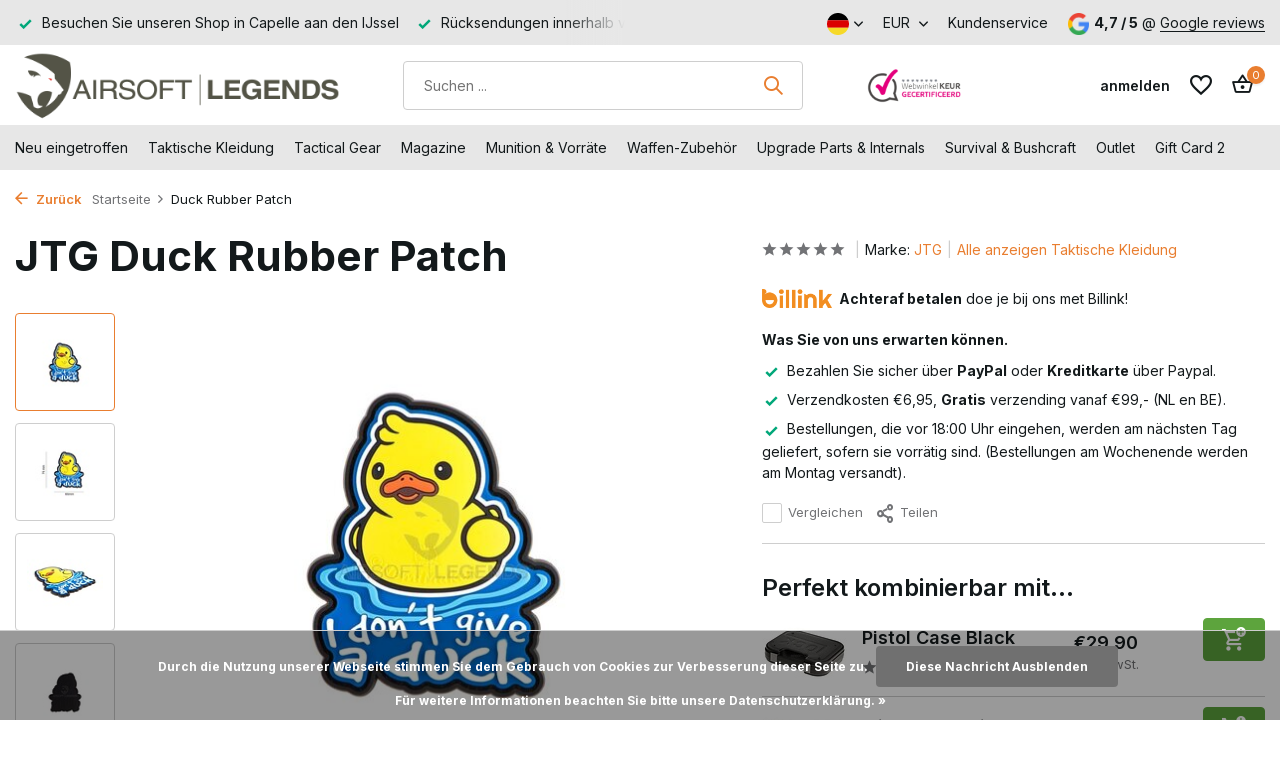

--- FILE ---
content_type: text/html;charset=utf-8
request_url: https://www.airsoft-legends.nl/de/jtg-duck-rubber-patch.html
body_size: 42210
content:
<!DOCTYPE html>
<html lang="de">
  <head>
<script src="https://analytics.ahrefs.com/analytics.js" data-key="d+J7gVtfmXLzpiW1+FpCTA" async></script>
<meta name="google-site-verification" content="rxJVRjx_OcyVdo3XViff1WKvfkPm23Q1vpmNhog7LUY" />

        <meta charset="utf-8"/>
<!-- [START] 'blocks/head.rain' -->
<!--

  (c) 2008-2026 Lightspeed Netherlands B.V.
  http://www.lightspeedhq.com
  Generated: 17-01-2026 @ 17:55:36

-->
<link rel="canonical" href="https://www.airsoft-legends.nl/de/jtg-duck-rubber-patch.html"/>
<link rel="alternate" href="https://www.airsoft-legends.nl/de/index.rss" type="application/rss+xml" title="Neue Produkte"/>
<link href="https://cdn.webshopapp.com/assets/cookielaw.css?2025-02-20" rel="stylesheet" type="text/css"/>
<meta name="robots" content="noodp,noydir"/>
<link href="https://plus.google.com/u/0/b/108148894297837685526/+Airsoft-legendsNl/" rel="publisher"/>
<meta property="og:url" content="https://www.airsoft-legends.nl/de/jtg-duck-rubber-patch.html?source=facebook"/>
<meta property="og:site_name" content="Airsoft-Legends | Der Airsoft-Shop für taktische Ausrüstung und Upgrade-Teile"/>
<meta property="og:title" content="JTG Duck Rubber Patch | Humorous Moral Patch with Velcro"/>
<meta property="og:description" content="Taktischer Rubber Duck Patch von JTG. Aus PVC mit Klettverschluss auf der Rückseite – robust, stilvoll und mit einem Augenzwinkern. Für jeden ernsthaften Gearne"/>
<meta property="og:image" content="https://cdn.webshopapp.com/shops/266139/files/476293036/jtg-duck-rubber-patch.jpg"/>
<script src="https://app.dmws.plus/shop-assets/266139/dmws-plus-loader.js?id=899867052dc90461562c2d0a15298a34"></script>
<script src="https://www.powr.io/powr.js?external-type=lightspeed"></script>
<!--[if lt IE 9]>
<script src="https://cdn.webshopapp.com/assets/html5shiv.js?2025-02-20"></script>
<![endif]-->
<!-- [END] 'blocks/head.rain' -->
    <title>JTG Duck Rubber Patch | Humorous Moral Patch with Velcro - Airsoft-Legends | Der Airsoft-Shop für taktische Ausrüstung und Upgrade-Teile</title>
    <meta name="description" content="Taktischer Rubber Duck Patch von JTG. Aus PVC mit Klettverschluss auf der Rückseite – robust, stilvoll und mit einem Augenzwinkern. Für jeden ernsthaften Gearne" />
    <meta name="keywords" content="jtg,  duck, rubber, patch, dont, give, a, duck, airsoft, " />
    <meta http-equiv="X-UA-Compatible" content="IE=edge">
    <meta name="viewport" content="width=device-width, initial-scale=1.0, maximum-scale=5.0, user-scalable=no">
    <meta name="apple-mobile-web-app-capable" content="yes">
    <meta name="apple-mobile-web-app-status-bar-style" content="black">

    <link rel="shortcut icon" href="https://cdn.webshopapp.com/shops/266139/themes/183226/v/2583981/assets/favicon.ico?20250319175942" type="image/x-icon" />
    <link rel="preconnect" href="https://fonts.gstatic.com" />
    <link rel="dns-prefetch" href="https://fonts.gstatic.com">
    <link rel="preconnect" href="https://fonts.googleapis.com">
		<link rel="dns-prefetch" href="https://fonts.googleapis.com">
		<link rel="preconnect" href="https://ajax.googleapis.com">
		<link rel="dns-prefetch" href="https://ajax.googleapis.com">
		<link rel="preconnect" href="https://cdn.webshopapp.com/">
		<link rel="dns-prefetch" href="https://cdn.webshopapp.com/">
    
                        <link rel="preload" href="https://fonts.googleapis.com/css2?family=Inter:wght@300;400;600&family=Inter:wght@600;700&display=swap" as="style" />
    <link rel="preload" href="https://cdn.webshopapp.com/shops/266139/themes/183226/assets/bootstrap-min.css?20260116123633" as="style" />
    <link rel="preload" href="https://cdn.webshopapp.com/shops/266139/themes/183226/assets/owl-carousel-min.css?20260116123633" as="style" />
    <link rel="preload" href="https://cdn.jsdelivr.net/npm/@fancyapps/ui/dist/fancybox.css" as="style" />
    <link rel="preload" href="https://cdn.webshopapp.com/assets/gui-2-0.css?2025-02-20" as="style" />
    <link rel="preload" href="https://cdn.webshopapp.com/assets/gui-responsive-2-0.css?2025-02-20" as="style" />
        	<link rel="preload" href="https://cdn.webshopapp.com/shops/266139/themes/183226/assets/icomoon-medium.ttf?20260116123633" as="font" crossorigin>
        <link rel="preload" href="https://cdn.webshopapp.com/shops/266139/themes/183226/assets/style.css?20260116123633" as="style" />
    <link rel="preload" href="https://cdn.webshopapp.com/shops/266139/themes/183226/assets/custom.css?20260116123633" as="style" />
    
    <script src="https://cdn.webshopapp.com/assets/jquery-1-9-1.js?2025-02-20"></script>
            <link rel="preload" href="https://cdn.webshopapp.com/shops/266139/themes/183226/assets/bootstrap-min.js?20260116123633" as="script">
    <link rel="preload" href="https://cdn.webshopapp.com/assets/gui.js?2025-02-20" as="script">
    <link rel="preload" href="https://cdn.webshopapp.com/assets/gui-responsive-2-0.js?2025-02-20" as="script">
    <link rel="preload" href="https://cdn.webshopapp.com/shops/266139/themes/183226/assets/scripts.js?20260116123633" as="script">
    <link rel="preload" href="https://cdn.webshopapp.com/shops/266139/themes/183226/assets/global.js?20260116123633" as="script">
    
    <meta property="og:title" content="JTG Duck Rubber Patch | Humorous Moral Patch with Velcro">
<meta property="og:type" content="website"> 
<meta property="og:site_name" content="Airsoft-Legends | Der Airsoft-Shop für taktische Ausrüstung und Upgrade-Teile">
<meta property="og:url" content="https://www.airsoft-legends.nl/">
<meta property="og:image" content="https://cdn.webshopapp.com/shops/266139/files/476293036/1000x1000x2/jtg-duck-rubber-patch.jpg">
<meta name="twitter:title" content="JTG Duck Rubber Patch | Humorous Moral Patch with Velcro">
<meta name="twitter:description" content="Taktischer Rubber Duck Patch von JTG. Aus PVC mit Klettverschluss auf der Rückseite – robust, stilvoll und mit einem Augenzwinkern. Für jeden ernsthaften Gearne">
<meta name="twitter:site" content="Airsoft-Legends | Der Airsoft-Shop für taktische Ausrüstung und Upgrade-Teile">
<meta name="twitter:card" content="https://cdn.webshopapp.com/shops/266139/themes/183226/v/2723037/assets/logo.png?20250923140916">
<meta name="twitter:image" content="https://cdn.webshopapp.com/shops/266139/themes/183226/v/2693436/assets/share-image.jpg?20250823130717">
<script type="application/ld+json">
  [
        {
      "@context": "https://schema.org/",
      "@type": "BreadcrumbList",
      "itemListElement":
      [
        {
          "@type": "ListItem",
          "position": 1,
          "item": {
            "@id": "https://www.airsoft-legends.nl/de/",
            "name": "Home"
          }
        },
                {
          "@type": "ListItem",
          "position": 2,
          "item":	{
            "@id": "https://www.airsoft-legends.nl/de/jtg-duck-rubber-patch.html",
            "name": "Duck Rubber Patch"
          }
        }              ]
    },
            {
      "@context": "https://schema.org/",
      "@type": "Product", 
      "name": "JTG Duck Rubber Patch",
      "url": "https://www.airsoft-legends.nl/de/jtg-duck-rubber-patch.html",
      "productID": "132653956",
            "brand": {
        "@type": "Brand",
        "name": "JTG"
      },
                  "image": [
            "https://cdn.webshopapp.com/shops/266139/files/476293036/1500x1500x2/jtg-duck-rubber-patch.jpg",            "https://cdn.webshopapp.com/shops/266139/files/476293036/1500x1500x2/jtg-duck-rubber-patch.jpg",            "https://cdn.webshopapp.com/shops/266139/files/476293036/1500x1500x2/jtg-duck-rubber-patch.jpg",            "https://cdn.webshopapp.com/shops/266139/files/476293036/1500x1500x2/jtg-duck-rubber-patch.jpg",            "https://cdn.webshopapp.com/shops/266139/files/476293036/1500x1500x2/jtg-duck-rubber-patch.jpg"            ],
            "mpn": "CL-11234150000",            "offers": {
        "@type": "Offer",
        "price": "7.90",
        "url": "https://www.airsoft-legends.nl/de/jtg-duck-rubber-patch.html",
        "priceValidUntil": "2027-01-17",
        "priceCurrency": "EUR",
                "availability": "https://schema.org/OutOfStock"
              }
          },
        {
      "@context": "https://schema.org/",
      "@type": "Organization",
      "url": "https://www.airsoft-legends.nl/",
      "name": "Airsoft-Legends | Der Airsoft-Shop für taktische Ausrüstung und Upgrade-Teile",
      "legalName": "Airsoft-Legends | Der Airsoft-Shop für taktische Ausrüstung und Upgrade-Teile",
      "description": "Taktischer Rubber Duck Patch von JTG. Aus PVC mit Klettverschluss auf der Rückseite – robust, stilvoll und mit einem Augenzwinkern. Für jeden ernsthaften Gearne",
      "logo": "https://cdn.webshopapp.com/shops/266139/themes/183226/v/2723037/assets/logo.png?20250923140916",
      "image": "https://cdn.webshopapp.com/shops/266139/themes/183226/v/2693436/assets/share-image.jpg?20250823130717",
      "contactPoint": {
        "@type": "ContactPoint",
        "contactType": "Customer service",
        "telephone": ""
      },
      "address": {
        "@type": "PostalAddress",
        "streetAddress": "",
        "addressLocality": "",
        "postalCode": "",
        "addressCountry": "DE"
      }
          },
    { 
      "@context": "https://schema.org/", 
      "@type": "WebSite", 
      "url": "https://www.airsoft-legends.nl/", 
      "name": "Airsoft-Legends | Der Airsoft-Shop für taktische Ausrüstung und Upgrade-Teile",
      "description": "Taktischer Rubber Duck Patch von JTG. Aus PVC mit Klettverschluss auf der Rückseite – robust, stilvoll und mit einem Augenzwinkern. Für jeden ernsthaften Gearne",
      "author": [
        {
          "@type": "Organization",
          "url": "https://www.dmws.nl/",
          "name": "DMWS BV",
          "address": {
            "@type": "PostalAddress",
            "streetAddress": "Wilhelmina plein 25",
            "addressLocality": "Eindhoven",
            "addressRegion": "NB",
            "postalCode": "5611 HG",
            "addressCountry": "NL"
          }
        }
      ]
    }      ]
</script>    
    <link rel="stylesheet" href="https://fonts.googleapis.com/css2?family=Inter:wght@300;400;600&family=Inter:wght@600;700&display=swap" type="text/css">
    <link rel="stylesheet" href="https://cdn.webshopapp.com/shops/266139/themes/183226/assets/bootstrap-min.css?20260116123633" type="text/css">
    <link rel="stylesheet" href="https://cdn.webshopapp.com/shops/266139/themes/183226/assets/owl-carousel-min.css?20260116123633" type="text/css">
    <link rel="stylesheet" href="https://cdn.jsdelivr.net/npm/@fancyapps/ui/dist/fancybox.css" type="text/css">
    <link rel="stylesheet" href="https://cdn.webshopapp.com/assets/gui-2-0.css?2025-02-20" type="text/css">
    <link rel="stylesheet" href="https://cdn.webshopapp.com/assets/gui-responsive-2-0.css?2025-02-20" type="text/css">
    <link rel="stylesheet" href="https://cdn.webshopapp.com/shops/266139/themes/183226/assets/style.css?20260116123633" type="text/css">
    <link rel="stylesheet" href="https://cdn.webshopapp.com/shops/266139/themes/183226/assets/custom.css?20260116123633" type="text/css">
<script>
  document.addEventListener("DOMContentLoaded", function () {
    const pathParts = window.location.pathname.split("/");
    if (pathParts[1] !== "nl") {
      return;
    }

    const cartPage = document.getElementById("cartpage");
    if (!cartPage) return;

    const container = cartPage.querySelector(".totals-wrap");
    if (!container) return;

    const totals = container.querySelector(".totals");
    let selectedElement;
    if (totals) {
      selectedElement = totals;
    }

    if (selectedElement) {
      addButtonWhenReady(selectedElement);
    }
  });

  const redirectBaseUri = window.location.host;
  let redirectUri = `https://${redirectBaseUri}/nl/checkout/onestep/?callback=postnl`;

  function addButtonWhenReady(selectedElement) {
    if (selectedElement) {
      var containerDiv = document.createElement("div");
      containerDiv.className = "button--postnl-container";
      containerDiv.innerHTML = `
            <button id="postnl-login-button" aria-label="Invullen met PostNL" onclick="generateRedirect();">
                <div id="postnl-login-button__outline"></div>
                <span id="postnl-login-button__text">
                    <span id="postnl-login-button__first-text">
                        	   <svg id="postnl-logo" role="img" aria-label="PostNL" focusable="false" viewBox="0 0 88 88" fill="none" xmlns="http://www.w3.org/2000/svg" width="40" height="40"><path d="M29.9894 39.3958C26.5744 39.3958 23.8275 41.2897 23.8275 45.5547C23.8275 49.7243 26.5744 51.7137 29.9894 51.7137C33.3925 51.7137 36.1454 49.7243 36.1454 45.5547C36.1454 41.2897 33.3925 39.3958 29.9894 39.3958ZM29.9894 48.7848C28.4623 48.7848 27.32 47.6246 27.32 45.5547C27.32 43.3029 28.4623 42.3187 29.9894 42.3187C31.5075 42.3187 32.6528 43.3029 32.6528 45.5547C32.6528 47.6246 31.5075 48.7848 29.9894 48.7848ZM52.1825 39.5032C52.1825 39.5658 52.2332 39.6165 52.2959 39.6165H54.8877C55.0935 39.6165 55.2605 39.7865 55.2605 39.9863V42.2292C55.2605 42.2948 55.2098 42.3455 55.1472 42.3455H52.2959C52.2332 42.3455 52.1825 42.3962 52.1825 42.4589V46.8134C52.1825 48.4836 52.8148 48.9787 53.8707 48.9787C54.3658 48.9787 55.1442 48.6745 55.2575 48.6745C55.3202 48.6745 55.3739 48.7252 55.3739 48.7878V50.9353C55.3739 51.0963 55.2814 51.2097 55.18 51.2633C54.7088 51.5169 53.9184 51.6898 52.7492 51.6898C50.7062 51.6898 48.8093 50.6609 48.8093 47.3771V39.8044C48.8093 39.1333 49.0717 38.4951 49.4863 38.0417C50.0381 37.4333 51.8127 36.2939 52.0424 36.2939C52.1408 36.2939 52.1825 36.3238 52.1825 36.4162V39.5032ZM10.9757 39.9983C10.9757 39.7865 11.1457 39.6195 11.3574 39.6195H15.8492C20.2603 39.6195 22.545 42.268 22.545 45.6949C22.545 49.1249 19.9889 51.499 15.7776 51.499H14.4653C14.4026 51.499 14.3489 51.5497 14.3489 51.6153V57.1718C14.3489 57.2642 14.3102 57.2941 14.2088 57.2941C13.9791 57.2941 12.2045 56.1547 11.6527 55.5463C11.2381 55.0899 10.9757 54.4517 10.9757 53.7836V39.9983ZM19.2135 45.5219C19.2135 44.0635 18.271 42.6975 15.7806 42.6975H14.4593C14.3967 42.6975 14.346 42.7482 14.346 42.8138V48.2957C14.346 48.3583 14.3967 48.412 14.4593 48.412H15.8462C18.8138 48.412 19.2135 46.3511 19.2135 45.5219ZM47.0734 47.8364C47.0734 50.3387 45.275 51.7137 41.7675 51.7137C39.7602 51.7137 37.6396 51.0098 37.6217 51.0039C37.4637 50.9442 37.3593 50.801 37.3593 50.637V48.3047C37.3593 48.2271 37.4249 48.1675 37.5054 48.1675C37.5174 48.1675 37.5502 48.1734 37.5532 48.1764C38.3018 48.418 40.7296 49.0205 42.021 49.0205C42.7845 49.0205 43.1842 48.9071 43.4407 48.6506C43.6167 48.4747 43.6972 48.2868 43.6972 48.0601C43.6972 47.2966 42.7398 47.0848 41.8122 46.882C41.6959 46.8581 41.7466 46.8701 41.4334 46.7955C39.4023 46.3153 37.2609 45.8202 37.2609 43.2045C37.2609 42.0443 37.747 41.0809 38.6567 40.4128C39.5634 39.7447 40.8727 39.3958 42.4415 39.3958C43.8523 39.3958 45.5255 39.8611 46.0862 40.04C46.2622 40.0967 46.3636 40.2518 46.3636 40.4099V42.7362C46.3576 42.8436 46.2443 42.8943 46.1667 42.8645C44.5592 42.262 43.0888 42.0503 42.0329 42.0503C41.1948 42.0503 40.652 42.4141 40.652 42.9778C40.652 43.628 41.4454 43.804 42.4505 44.0307C42.5728 44.0575 43.1216 44.1828 43.2647 44.2126C44.0879 44.3945 44.9379 44.5795 45.6359 45.0358C46.6022 45.6681 47.0734 46.5837 47.0734 47.8364ZM65.258 51.4572C65.2193 51.4572 65.1864 51.4244 65.1864 51.3856V44.308C65.1864 42.7362 64.6526 42.0652 63.3999 42.0652C62.9525 42.0652 62.4127 42.2322 61.8758 42.5364C61.3419 42.8466 60.9244 43.1031 60.7753 43.1926C60.7335 43.2194 60.6888 43.291 60.6888 43.3477V51.3886C60.6888 51.4274 60.656 51.4602 60.6172 51.4602H57.4617C57.4229 51.4602 57.3871 51.4274 57.3871 51.3886V40.0012C57.3871 39.8163 57.5392 39.6642 57.7271 39.6642H60.6202C60.6589 39.6642 60.6947 39.697 60.6947 39.7358V40.6306C60.6947 40.6842 60.7395 40.729 60.7932 40.729C60.814 40.729 60.8409 40.7171 60.8498 40.7111L60.9453 40.6395C61.2972 40.3681 61.84 40.0609 62.2039 39.9207C62.9943 39.6195 63.8473 39.4435 64.5392 39.4435C67.1191 39.4435 68.4822 40.9258 68.4822 43.7264V51.3826C68.4822 51.4244 68.4494 51.4542 68.4076 51.4542H65.258V51.4572ZM71.0859 51.4572C71.0471 51.4572 71.0143 51.4244 71.0143 51.3856V33.9467C71.0143 33.884 71.0263 33.8661 71.1128 33.8661C71.3096 33.8661 73.0693 34.9727 73.639 35.599C74.0625 36.0643 74.3041 36.6966 74.3041 37.3348V51.3856C74.3041 51.4244 74.2713 51.4572 74.2325 51.4572H71.0859V51.4572ZM29.9864 21.1456C29.9268 21.1456 29.8701 21.1635 29.8015 21.2052C29.2706 21.6049 28.8024 22.0672 28.3967 22.5862C28.2774 22.7204 28.2774 22.8755 28.4027 23.0365C28.7874 23.5346 29.2289 23.979 29.712 24.3578C29.8015 24.4294 29.891 24.4622 29.9834 24.4622C30.0759 24.4622 30.1654 24.4264 30.2549 24.3548C30.738 23.976 31.1794 23.5316 31.5642 23.0365C31.6895 22.8755 31.6895 22.7204 31.5642 22.5772C31.1675 22.0642 30.6993 21.6019 30.1803 21.2112C30.1057 21.1635 30.0491 21.1456 29.9864 21.1456ZM29.9864 25.4196C29.7329 25.4196 29.4645 25.4255 29.1871 25.4375C29.0887 25.4375 28.9992 25.4733 28.9306 25.5448C28.8322 25.6433 28.7934 25.8013 28.7934 25.9057C28.8024 26.4515 28.8382 29.3327 28.862 31.1669C28.8739 32.0528 28.8799 32.694 28.8829 32.7149C28.8829 32.8461 28.9783 33.1205 29.2736 33.1205H30.7022C30.914 33.1205 31.0601 32.9714 31.09 32.7328C31.09 32.7268 31.09 32.7208 31.09 32.7149C31.09 32.6701 31.1198 30.2215 31.1765 25.9952V25.9117C31.1794 25.8312 31.1526 25.6582 31.0423 25.5478C30.9737 25.4762 30.8842 25.4434 30.7798 25.4434C30.5114 25.4285 30.2429 25.4196 29.9864 25.4196ZM33.6102 25.8103C33.2821 25.8103 33.0137 25.9922 32.8735 26.3054C32.4619 27.221 32.1637 28.0561 31.8744 29.0941C31.8416 29.2164 31.8535 29.3178 31.9102 29.3923C31.9489 29.443 32.0265 29.5027 32.1816 29.5027H33.2971C33.5506 29.5027 33.643 29.3685 33.6788 29.2581C33.8608 28.6377 33.992 28.2768 34.2246 27.7639C34.2276 27.7579 34.2455 27.7251 34.3141 27.7251C34.3409 27.7251 34.3678 27.7281 34.3946 27.737L34.9613 27.9249C35.0269 27.9488 35.0687 28.0054 35.0896 28.0502C35.1313 28.1367 35.1373 28.253 35.1075 28.3395C35.1015 28.3574 33.9622 31.5427 33.6222 32.6045C33.5715 32.7686 33.5774 32.8968 33.646 32.9923C33.7086 33.0788 33.816 33.1235 33.9651 33.1235H35.3461C35.5727 33.1235 35.7219 33.034 35.7875 32.8521C35.8382 32.7149 35.9098 32.515 35.9933 32.2794L36.0261 32.19C36.4407 31.0327 37.07 29.279 37.2042 28.7809C37.4309 27.9368 37.4935 27.0122 36.2557 26.5529C35.862 26.4068 35.4892 26.2815 35.1462 26.1771C34.7108 26.0429 34.2902 25.9445 33.9204 25.858L33.8757 25.8461C33.7743 25.8192 33.6908 25.8103 33.6102 25.8103ZM26.3626 25.8103C26.2821 25.8103 26.1986 25.8192 26.1181 25.8401L26.0614 25.852C25.6916 25.9385 25.274 26.037 24.8386 26.1712C24.4985 26.2756 24.1257 26.4008 23.729 26.547C22.4883 27.0063 22.5539 27.9309 22.7806 28.7749C22.9088 29.2551 23.4934 30.8985 23.9885 32.2735C24.075 32.5091 24.1436 32.7089 24.1943 32.8461C24.2599 33.028 24.4091 33.1175 24.6357 33.1175H26.0167C26.2016 33.1175 26.2911 33.0459 26.3358 32.9863C26.4044 32.8938 26.4104 32.7656 26.3597 32.6015C26.0226 31.5547 24.8833 28.3663 24.8714 28.3365C24.8415 28.25 24.8475 28.1367 24.8893 28.0472C24.9101 28.0025 24.9489 27.9458 25.0205 27.9219L25.5902 27.734C25.611 27.7281 25.6379 27.7251 25.6647 27.7251C25.7214 27.7251 25.7482 27.7489 25.7542 27.7639C25.9898 28.2888 26.124 28.6527 26.3 29.2581C26.3328 29.3714 26.4253 29.5027 26.6788 29.5027H27.7972C27.9195 29.5027 28.012 29.4669 28.0687 29.3923C28.1253 29.3178 28.1373 29.2193 28.1015 29.097C27.8092 28.0532 27.5109 27.218 27.1023 26.3054C27.0337 26.1563 26.8279 25.8103 26.3626 25.8103ZM35.0657 34.1793H24.9221C24.5671 34.1793 24.2659 34.4776 24.2659 34.8325V36.109C24.2659 36.5087 24.4359 36.7025 24.7908 36.7025H35.1999C35.5519 36.7025 35.7219 36.5087 35.7219 36.109V34.8325C35.7219 34.4776 35.4206 34.1793 35.0657 34.1793ZM83.9139 44.0486C83.9019 36.9262 70.5222 24.5904 56.2657 16.7314C39.8199 7.66149 21.1044 2.31676 14.9395 5.71388C7.9126 9.5912 4.06214 28.9449 4.05915 44.0486C4.06214 59.2745 7.68891 78.3807 14.9395 82.3803C21.51 86.0011 39.4113 80.6563 56.2657 71.3657C70.7459 63.3814 83.9019 51.5169 83.9139 44.0486ZM19.8756 1.22217C30.2549 1.22217 46.8826 7.78377 57.9389 13.8801C64.2648 17.3667 71.4438 22.4549 76.9973 27.6326C82.3271 32.5986 87.3557 38.7814 87.3647 44.0486C87.3557 49.0085 83.3293 54.8275 76.8482 60.7687C71.3454 65.8092 64.1992 70.7662 57.9418 74.217C47.2613 80.1046 30.9826 86.9823 20.2514 86.9823C17.3345 86.9823 14.9425 86.4783 13.135 85.4821C8.38384 82.8634 5.33866 75.8067 3.54019 68.8932C1.6075 61.4756 0.614311 52.5548 0.611328 44.0515C0.611328 35.7302 1.68504 26.7886 3.5551 19.5171C5.83377 10.6619 9.14738 4.81912 13.135 2.618C14.8082 1.69043 17.078 1.22217 19.8756 1.22217Z"/></svg>
                    </span>
                    <span id="postnl-login-button__second-text">Invullen met PostNL</span>
                </span>
            </button>
        `;

      selectedElement.appendChild(containerDiv);
    } else {
      setTimeout(addButtonWhenReady, 100); // Retry after 100ms
    }
  }
</script>

<script src="https://authwarden-static-public.s3.eu-west-1.amazonaws.com/sha256.min.js"></script>

<script type="text/javascript">

  //
  // Window AuthWarden flow
  //
  var domain = "dil-login.postnl.nl";
  var authWardenUrl = "https://" + domain;
  var clientId = "S4Gyqnv12mQCH5YKjTKyUeA37iGBpVsO4WpT1Ssa";

  const formData = {
    'input[name="customer[firstname]"]': ["person", "givenName"],
    'input[name="customer[lastname]"]': ["person", "familyName"],
    'input[name="customer[email]"]': ["person", "email"],
    'input[name="customer[email2]"]': ["person", "email"],
    // Postal code lookup fields
    "#gui-form-billing_address-ism_zipcode": ["primaryAddress", "postalCode"],
    "#gui-form-billing_address-ism_number": ["primaryAddress", "houseNumber"],
    "#gui-form-billing_address-ism_number-ext": [
      "primaryAddress",
      "houseNumberAddition",
    ],
    // Country selector
    'select[name="billing_address[country]"]': [
      "primaryAddress",
      "countryCode",
    ],
    // Manual address fields
    'input[name="billing_address[address1]"]': ["primaryAddress", "streetName"],
    'input[name="billing_address[city]"]': ["primaryAddress", "cityName"],
  };

  function generateRandomString() {
    const array = new Uint32Array(56 / 2);
    const dec = window.crypto.getRandomValues(array);
    const hexed = ("0" + dec.toString(16)).substr(-2);
    return Array.from(array, (dec) => ("0" + dec.toString(16)).substr(-2)).join(
      ""
    );
  }

  function base64urlencode(a) {
    let str = "";
    const bytes = new Uint8Array(a);
    const len = bytes.byteLength;
    for (let i = 0; i < len; i++) {
      str += String.fromCharCode(bytes[i]);
    }
    return btoa(str).replace(/\+/g, "-").replace(/\//g, "_").replace(/=+$/, "");
  }

  function challenge_from_verifier(v) {
    const hashed = sha256(v);
    const base64encoded = base64urlencode(hashed);
    return base64encoded;
  }

  function generateRedirect() {
    const verifier = generateRandomString();
    localStorage.setItem("AuthWardenVerifier", verifier);

    const challenge = challenge_from_verifier(verifier);
    const oauthUrl = authWardenUrl + "/oauth2/authorize";
    const responseType = "code";
    const scope = "base";
    const codeChallenge = challenge;
    const codeChallengeMethod = "S256";
    const state = crypto.randomUUID();
    localStorage.setItem("AuthWardenState", state);

    const url = `${oauthUrl}?client_id=${clientId}&redirect_uri=${encodeURIComponent(
      redirectUri
    )}&response_type=${responseType}&scope=${encodeURIComponent(
      scope
    )}&code_challenge=${codeChallenge}&code_challenge_method=${codeChallengeMethod}&state=${state}`;

    location.href = url;
  }

  function getData(keys, data) {
    let current = data;
    for (const key of keys) {
      if (Array.isArray(current)) {
        const index = parseInt(key, 10);
        if (!isNaN(index) && index < current.length) {
          current = current[index];
        } else {
          return null;
        }
      } else if (current[key] !== undefined) {
        current = current[key];
      } else {
        return null;
      }
    }
    return current;
  }

  function waitForFieldsAndTrigger(maxAttempts = 10) {
    let attempts = 0;

    function checkFields() {
      const postcodeField = document.querySelector(
        "#gui-form-billing_address-ism_zipcode"
      );
      const numberField = document.querySelector(
        "#gui-form-billing_address-ism_number"
      );

      // Check if fields exist and have values
      if (
        postcodeField &&
        numberField &&
        postcodeField.value &&
        numberField.value
      ) {
        // Create and dispatch blur event
        const blurEvent = new Event("blur", { bubbles: true });

        // Create and dispatch change event
        const changeEvent = new Event("change", { bubbles: true });

        // Create and dispatch keyup event
        const keyupEvent = new KeyboardEvent("keyup", {
          bubbles: true,
          cancelable: true,
          key: "Enter",
          keyCode: 13,
        });

        // Trigger events on postcode field
        postcodeField.dispatchEvent(changeEvent);
        postcodeField.dispatchEvent(blurEvent);
        postcodeField.dispatchEvent(keyupEvent);

        // Trigger events on number field
        numberField.dispatchEvent(changeEvent);
        numberField.dispatchEvent(blurEvent);
        numberField.dispatchEvent(keyupEvent);

        return true;
      }

      attempts++;
      if (attempts < maxAttempts) {
        // Try again in 500ms
        setTimeout(checkFields, 300);
      } else {
        console.warn(
          "AuthWarden: Failed to find populated postcode and number fields after multiple attempts"
        );
      }

      return false;
    }

    // Start checking
    setTimeout(checkFields, 500);
  }

  // Modify the existing prefill_user_after_oauth function
  function prefill_user_after_oauth(code, redirectState) {
    fetchAccessToken(code, redirectState)
      .then((accessToken) => {
        fetchUserInfo(accessToken).then((result) => {
          for (const [selector, keys] of Object.entries(formData)) {
            const element = document.querySelector(selector);
            if (element) {
              const data = getData(keys, result);
              if (data !== null) {
                if (element.tagName.toLowerCase() === "select") {
                  if (selector.includes("billing_address[country]")) {
                    element.value = data.toLowerCase();
                  } else {
                    element.value = data;
                  }
                  element.dispatchEvent(new Event("change", { bubbles: true }));
                } else {
                  element.value = data;
                  element.dispatchEvent(new Event("input", { bubbles: true }));
                }
              }
            }
          }

          // Start checking for populated fields
          waitForFieldsAndTrigger();
        });
      })
      .catch((error) => {
        console.error("AuthWarden: Failed to fetch access token", error);
      });
  }

  async function fetchAccessToken(code, redirectState) {
    const verifier = localStorage.getItem("AuthWardenVerifier");
    const state = localStorage.getItem("AuthWardenState");
    localStorage.removeItem("AuthWardenVerifier");
    localStorage.removeItem("AuthWardenState");

    if (state == null || state == "") {
      console.error("AuthWarden: stored state is empty", state);
    }

    if (redirectState == null || redirectState == "") {
      console.error("AuthWarden: redirect state is empty", state);
    }

    if (redirectState != state) {
      console.error("AuthWarden: invalid state");
      console.error("AuthWarden: redirectState", redirectState);
      console.error("AuthWarden: storedState", state);
      throw new Error("State mismatch");
    }

    const payload = {
      grant_type: "authorization_code",
      redirect_uri: redirectUri,
      code_verifier: verifier,
      scope: "base",
      code: code,
      client_id: clientId,
    };

    var urlEncodedData = new URLSearchParams();

    Object.keys(payload).forEach((key) => {
      urlEncodedData.append(key, payload[key]);
    });

    const response = await fetch(authWardenUrl + "/oauth2/token/", {
      method: "POST",
      headers: {
        "Content-Type": "application/x-www-form-urlencoded",
        Accept: "application/json",
      },
      body: urlEncodedData.toString(),
    });

    if (!response.ok) {
      throw new Error("Network response was not ok: " + response.status);
    }

    const data = await response.json();
    return data.access_token;
  }

  async function fetchUserInfo(accessToken) {
    const response = await fetch(authWardenUrl + "/api/user_info/", {
      method: "GET",
      headers: {
        Authorization: `Bearer ${accessToken}`,
      },
    });

    if (response.ok) {
      const data = await response.json();
      return data;
    } else {
      throw new Error("Failed to fetch user info");
    }
  }

  interval = setInterval(() => {
    code = localStorage.getItem("AuthWardenOAuthcode");
    state = localStorage.getItem("AuthWardenRedirectState");

    if (code) {
      localStorage.removeItem("AuthWardenOAuthcode");
      localStorage.removeItem("AuthWardenRedirectState");
      prefill_user_after_oauth(code, state);
    }
  }, 500);
</script>

<script type="text/javascript">
  urlParams = new URLSearchParams(window.location.search);
  error = urlParams.get("error");
  if (error) {
    console.error("AuthWarden error:", error);
  } else {
    code = urlParams.get("code");
    localStorage.setItem("AuthWardenOAuthcode", code || "");
    state = urlParams.get("state");
    localStorage.setItem("AuthWardenRedirectState", state || "");
  }

</script>

<style>
  @font-face {
    font-family: PostNL-Bold;
    src: url("https://cdn.postnl.nl/fonts/PostNL-Bold.woff2");
  }

  .button--postnl-container {
    margin-top: 8px;
  }

  .gui a.gui-button-small {
    width: 100%;
  }

  #postnl-login-button {
    min-width: 145px;
    min-height: 35px;
    max-height: 60px;
    width: 100%;
    border: 1px solid #f56900 !important;
    margin: 0;
    background-color: #f56900 !important;
    cursor: pointer;
    outline: none;
    box-sizing: border-box;
    display: flex;
    align-items: center;
    flex-direction: row;
    flex-shrink: 0;
    justify-content: center;
    transition: background-color 0.2s ease;
    opacity: 1;
    border-radius: 4px;
    position: relative;
    font-size: 16px;
    color: #ffffff;
    padding: 5px 10px;

    &:focus #postnl-login-button__outline {
      position: absolute;
      inset: -4px;
      border-radius: 4px;
      border: 2px solid #000000;
    }
  }

  #postnl-login-button__text {
    width: 100%;
    font-family: "PostNL-Bold", Helvetica, Arial, sans-serif;
    font-weight: 500;
    opacity: 1;
    transition: color 0.2s ease;
    text-rendering: geometricPrecision;
  }

  #postnl-login-button__text span {
    display: inline;
    vertical-align: middle;
  }

  #postnl-logo {
    vertical-align: middle;
  }

  #postnl-logo path {
    fill: #ffffff;
  }

  #postnl-login-button__second-text {
    padding-top: 0;
    padding-left: 5px;
    color: white;
  }

  #postnl-login-button:hover,
  #postnl-login-button:focus {
    background-color: #ed7000 !important;
    border-color: #ed7000 !important;
  }

  /* INVERTED */
  .pnl-inverted#postnl-login-button {
    background-color: #ffffff;
    color: #27324c;
    border-color: #d4d9e3;

    &:focus #postnl-login-button__outline {
      position: absolute;
      inset: -4px;
      border-radius: 4px;
      border: none;
    }
  }

  .pnl-inverted#postnl-login-button #postnl-logo path {
    fill: #f56900;
    transition: fill 0.2s ease;
  }

  .pnl-inverted#postnl-login-button:hover,
  .pnl-inverted#postnl-login-button:focus {
    background-color: #ed7000;
    border-color: #ed7000;
    color: #ffffff;
  }

  .pnl-inverted#postnl-login-button:hover #postnl-logo path,
  .pnl-inverted#postnl-login-button:focus #postnl-logo path {
    fill: #ffffff;
  }
</style>    
  </head>
  <body>
    <aside id="cart" class="sidebar d-flex cart palette-bg-white"><div class="heading d-none d-sm-block"><i class="icon-x close"></i><h3>Mein Warenkorb</h3></div><div class="heading d-sm-none palette-bg-accent-light mobile"><i class="icon-x close"></i><h3>Mein Warenkorb</h3></div><div class="filledCart d-none"><ul class="list-cart list-inline mb-0 scrollbar"></ul><div class="totals-wrap"><p data-cart="total">Gesamt (<span class="length">0</span>) Produkte<span class="amount">€0,00</span></p><p data-cart="vat">MWST.<span>€0,00</span></p><p class="total" data-cart="grand-total"><b>Insgesamt</b><span class="grey">Inkl. MwSt.</span><span><b>€0,00</b></span></p></div><div class="continue d-flex align-items-center"><a href="https://www.airsoft-legends.nl/de/cart/" class="button solid cta">Ja, ik wil dit bestellen</a></div><div class="link"><b>Verzending via PostNL (€6,95) – betrouwbaar, discreet & snel geleverd en betaal veilig met iDeal</b></div></div><p class="emptyCart align-items-center">Keine Artikel in Ihrem Warenkorb...</p><div class="bottom d-none d-sm-block"><div class="payments d-flex justify-content-center flex-wrap dmws-payments"><div class="d-flex align-items-center justify-content-center"><img class="lazy" src="https://cdn.webshopapp.com/shops/266139/themes/183226/assets/lazy-preload.jpg?20260116123633" data-src="https://cdn.webshopapp.com/assets/icon-payment-cash.png?2025-02-20" alt="Cash" height="16" width="37" /></div><div class="d-flex align-items-center justify-content-center"><img class="lazy" src="https://cdn.webshopapp.com/shops/266139/themes/183226/assets/lazy-preload.jpg?20260116123633" data-src="https://cdn.webshopapp.com/assets/icon-payment-pin.png?2025-02-20" alt="Pin" height="16" width="37" /></div><div class="d-flex align-items-center justify-content-center"><img class="lazy" src="https://cdn.webshopapp.com/shops/266139/themes/183226/assets/lazy-preload.jpg?20260116123633" data-src="https://cdn.webshopapp.com/assets/icon-payment-paypalcp.png?2025-02-20" alt="PayPal" height="16" width="37" /></div><div class="d-flex align-items-center justify-content-center"><img class="lazy" src="https://cdn.webshopapp.com/shops/266139/themes/183226/assets/lazy-preload.jpg?20260116123633" data-src="https://cdn.webshopapp.com/assets/icon-payment-debitcredit.png?2025-02-20" alt="Debit or Credit Card" height="16" width="37" /></div><div class="d-flex align-items-center justify-content-center"><img class="lazy" src="https://cdn.webshopapp.com/shops/266139/themes/183226/assets/lazy-preload.jpg?20260116123633" data-src="https://cdn.webshopapp.com/assets/icon-payment-mastercard.png?2025-02-20" alt="MasterCard" height="16" width="37" /></div><div class="d-flex align-items-center justify-content-center"><img class="lazy" src="https://cdn.webshopapp.com/shops/266139/themes/183226/assets/lazy-preload.jpg?20260116123633" data-src="https://cdn.webshopapp.com/assets/icon-payment-visa.png?2025-02-20" alt="Visa" height="16" width="37" /></div><div class="d-flex align-items-center justify-content-center"><img class="lazy" src="https://cdn.webshopapp.com/shops/266139/themes/183226/assets/lazy-preload.jpg?20260116123633" data-src="https://cdn.webshopapp.com/assets/icon-payment-americanexpress.png?2025-02-20" alt="American Express" height="16" width="37" /></div><div class="d-flex align-items-center justify-content-center"><img class="lazy" src="https://cdn.webshopapp.com/shops/266139/themes/183226/assets/lazy-preload.jpg?20260116123633" data-src="https://cdn.webshopapp.com/assets/icon-payment-maestro.png?2025-02-20" alt="Maestro" height="16" width="37" /></div></div></div></aside><aside id="sidereview" class="sidebar d-flex palette-bg-white"><div class="heading d-none d-sm-block"><i class="icon-x close"></i><h3>Schreibe deine eigene Bewertung für Duck Rubber Patch</h3></div><div class="heading d-sm-none palette-bg-black"><i class="icon-x close"></i><h3>Schreibe deine eigene Bewertung für Duck Rubber Patch</h3></div><form action="https://www.airsoft-legends.nl/de/account/reviewPost/132653956/" method="post" id="form-review"><input type="hidden" name="key" value="48f507c3f92891125acdd3183364ca3c"><label for="review-form-score">How many stars do you give us?</label><div class="d-flex align-items-center stars-wrap"><div class="d-flex align-items-center stars"><i class="icon-star active" data-stars="1"></i><i class="icon-star active" data-stars="2"></i><i class="icon-star active" data-stars="3"></i><i class="icon-star active" data-stars="4"></i><i class="icon-star active" data-stars="5"></i></div><span data-message="1" style="display: none;">Only 1 star?</span><span data-message="2" style="display: none;">Yaay 2 stars.</span><span data-message="3" style="display: none;">This is not bad.</span><span data-message="4" style="display: none;">Good, 4 stars</span><span data-message="5">Fantastic, you give us 5 stars!</span></div><select id="review-form-score" name="score"><option value="1">1 Stern</option><option value="2">2 Stern (e)</option><option value="3">3 Stern (e)</option><option value="4">4 Stern (e)</option><option value="5" selected="selected">5 Stern (e)</option></select><div><label for="review-form-name">Name *</label><input id="review-form-name" type="text" name="name" value="" required placeholder="Name"></div><div><label for="review-form-email">E-Mail * <span>Ihre E-Mail-Adresse wird nicht veröffentlicht.</span></label><input id="review-form-email" type="text" name="email" value="" required placeholder="E-Mail"></div><div><label for="review-form-review">Nachricht *</label><textarea id="review-form-review" class="" name="review" required placeholder="Bewerten"></textarea></div><button type="submit" class="button">Senden</button></form></aside><header id="variant-1" class="d-none d-md-block sticky"><div class="topbar palette-bg-light"><div class="container"><div class="row align-items-center justify-content-between"><div class="col-6 col-lg-5 col-xl-6"><div class="usp" data-total="3"><div class="list"><div class="item"><i class="icon-check"></i> Kostenloser Versand ab 150 € (DE)</div><div class="item"><i class="icon-check"></i> Besuchen Sie unseren Shop in Capelle aan den IJssel</div><div class="item"><i class="icon-check"></i> Rücksendungen innerhalb von 14 Arbeitstagen</div></div></div></div><div class="col-6 col-lg-7 col-xl-6 d-flex justify-content-end right"><div class="d-none d-md-block drop-down languages"><div class="current"><img class="lazy" src="https://cdn.webshopapp.com/shops/266139/themes/183226/assets/lazy-preload.jpg?20260116123633" data-src="https://cdn.webshopapp.com/shops/266139/themes/183226/assets/flag-de.svg?20260116123633" alt="Deutsch" width="22" height="22"><i class="icon-chevron-down"></i></div><div class="drop shadow"><a title="Nederlands" lang="nl" href="https://www.airsoft-legends.nl/nl/go/product/132653956" class="d-flex nf"><img class="lazy" src="https://cdn.webshopapp.com/shops/266139/themes/183226/assets/lazy-preload.jpg?20260116123633" data-src="https://cdn.webshopapp.com/shops/266139/themes/183226/assets/flag-nl.svg?20260116123633" alt="Nederlands" width="18" height="18"><span>Nederlands</span></a><a title="Deutsch" lang="de" href="https://www.airsoft-legends.nl/de/go/product/132653956" class="d-flex nf"><img class="lazy" src="https://cdn.webshopapp.com/shops/266139/themes/183226/assets/lazy-preload.jpg?20260116123633" data-src="https://cdn.webshopapp.com/shops/266139/themes/183226/assets/flag-de.svg?20260116123633" alt="Deutsch" width="18" height="18"><span>Deutsch</span></a><a title="English" lang="en" href="https://www.airsoft-legends.nl/en/go/product/132653956" class="d-flex nf"><img class="lazy" src="https://cdn.webshopapp.com/shops/266139/themes/183226/assets/lazy-preload.jpg?20260116123633" data-src="https://cdn.webshopapp.com/shops/266139/themes/183226/assets/flag-en.svg?20260116123633" alt="English" width="18" height="18"><span>English</span></a><a title="Français" lang="fr" href="https://www.airsoft-legends.nl/fr/go/product/132653956" class="d-flex nf"><img class="lazy" src="https://cdn.webshopapp.com/shops/266139/themes/183226/assets/lazy-preload.jpg?20260116123633" data-src="https://cdn.webshopapp.com/shops/266139/themes/183226/assets/flag-fr.svg?20260116123633" alt="Français" width="18" height="18"><span>Français</span></a></div></div><div class="d-none d-md-block drop-down currencies"><div class="current">EUR <i class="icon-chevron-down"></i></div><div class="drop shadow"><a class="d-flex nf" href="https://www.airsoft-legends.nl/de/session/currency/eur/go/product/132653956"><span class="cur-icon">€</span><span>EUR</span></a><a class="d-flex nf" href="https://www.airsoft-legends.nl/de/session/currency/gbp/go/product/132653956"><span class="cur-icon">£</span><span>GBP</span></a><a class="d-flex nf" href="https://www.airsoft-legends.nl/de/session/currency/usd/go/product/132653956"><span class="cur-icon">$</span><span>USD</span></a></div></div><div><a href="/service">Kundenservice</a></div><div class="review-widget"><img class="lazy" src="https://cdn.webshopapp.com/shops/266139/themes/183226/assets/lazy-preload.jpg?20260116123633" data-src="https://cdn.webshopapp.com/shops/266139/themes/183226/assets/review-widget.png?20260110125738" alt="Review Logo" height="22" width="22" /><b>4,7 / 5</b><span class="d-none d-lg-inline"> @ <a href="https://g.page/r/CfCg4Vga3zesEB0/review" target="_blank">Google reviews</a></span></div></div></div></div></div><div class="sticky"><div class="overlay palette-bg-black"></div><div class="mainbar palette-bg-white"><div class="container"><div class="row align-items-center justify-content-between"><div class="col-12 d-flex align-items-center justify-content-between"><a href="https://www.airsoft-legends.nl/de/" title="Airsoft-Legends | Airsoft-Ausrüstung und Zubehör für DE – Großes Angebot" class="logo nf"><img src="https://cdn.webshopapp.com/shops/266139/files/483843821/logo2025-v4-horizontaal-final-small.webp" alt="Airsoft-Legends | Airsoft-Ausrüstung und Zubehör für DE – Großes Angebot" width="325" height="200" /></a><form action="https://www.airsoft-legends.nl/de/search/" method="get" role="search" class="formSearch search-form default"><input type="text" name="q" autocomplete="off" value="" aria-label="Suchen" placeholder="Suchen ..." /><i class="icon-x"></i><button type="submit" class="search-btn" title="Suchen"><i class="icon-search"></i></button><div class="search-results palette-bg-white"><div class="heading">Suchergebnisse für '<span></span>'</div><ul class="list-inline list-results"></ul><ul class="list-inline list-products"></ul><a href="#" class="all">Alle Ergebnisse anzeigen</a><div class="suggestions">
          Most searched for:                                    <a href="#">Suggestion 1</a><a href="#">Suggestion 2</a><a href="#">Suggestion 3</a><a href="#">Suggestion 4 </a><a href="#">Suggestion 5</a></div></div></form><a href="https://www.webwinkelkeur.nl/webshop/Airsoft-Legends_3672" class="hallmark" title="Webwinkelkeur" target="_blank" rel="noopener"><img class="lazy" src="https://cdn.webshopapp.com/shops/266139/themes/183226/assets/lazy-preload.jpg?20260116123633" data-src="https://cdn.webshopapp.com/shops/266139/files/464694330/webwinkelkeurlogo.png" alt="Webwinkelkeur" title="Webwinkelkeur"  width="100" height="auto" /></a><a href="#" class="link"></a><div class="wrap-cart d-flex align-items-center"><div class="drop-down with-overlay account login"><div class="current"><a href="https://www.airsoft-legends.nl/de/account/login/" aria-label="Mein Konto" class="nf"><span class="d-lg-none"><i class="icon-account"></i></span><span class="d-none d-lg-block">anmelden</span></a></div><div class="drop shadow d-none d-md-block"><ul class="list-inline mb-0"><li><i class="icon-check"></i> Ihr Konto innerhalb von 1 Minute eingerichtet</li><li><i class="icon-check"></i> Wunschliste & Bestellhistorie immer griffbereit</li><li><i class="icon-check"></i> Immer über Ihre Lieferung informiert</li></ul><div class="d-flex align-items-center justify-content-between"><a href="https://www.airsoft-legends.nl/de/account/login/" class="button">anmelden</a><span>Neu? <a href="https://www.airsoft-legends.nl/de/account/register/">Benutzerkonto anlegen</a></span></div></div></div><div class="drop-down with-overlay account wishlist"><div class="current"><a href="https://www.airsoft-legends.nl/de/account/login/" aria-label="Wunschzettel" class="nf"><span class="fs0">Wunschzettel</span><i class="icon-wishlist"></i></a></div><div class="drop shadow d-none d-md-block"><h4>Keine Produkte auf dem Wunschzettel...</h4><p>Log in en voeg producten toe door op het <i class="icon-wishlist"></i> icoon te klikken.</p><div class="d-flex align-items-center justify-content-between"><a href="https://www.airsoft-legends.nl/de/account/login/" class="button">anmelden</a><span>Neu? <a href="https://www.airsoft-legends.nl/de/account/register/">Benutzerkonto anlegen</a></span></div></div></div><a href="https://www.airsoft-legends.nl/de/cart/" class="pos-r cart nf"><i class="icon-bag2"></i><span class="count">0</span></a></div></div></div></div></div><div class="menubar palette-bg-light"><div class="container"><div class="row"><div class="col-12"><div class="menu d-none d-md-flex align-items-center default default mega "><ul class="list-inline mb-0"><li class="list-inline-item"><a href="https://www.airsoft-legends.nl/de/neu-eingetroffen/">Neu eingetroffen</a></li><li class="list-inline-item has-sub"><a href="https://www.airsoft-legends.nl/de/taktische-kleidung/">Taktische Kleidung</a><ul class="sub palette-bg-white"><li class="has-children"><a href="https://www.airsoft-legends.nl/de/taktische-kleidung/tactical-shirts-sweaters/">Tactical Shirts &amp; Sweaters</a><ul class="subsub palette-bg-white"><li><a href="https://www.airsoft-legends.nl/de/taktische-kleidung/tactical-shirts-sweaters/combat-shirts/">Combat Shirts</a></li><li><a href="https://www.airsoft-legends.nl/de/taktische-kleidung/tactical-shirts-sweaters/tactical-t-shirts/">Tactical T-Shirts</a></li><li><a href="https://www.airsoft-legends.nl/de/taktische-kleidung/tactical-shirts-sweaters/t-shirts-polos/">T-Shirts &amp; Polo&#039;s</a></li><li><a href="https://www.airsoft-legends.nl/de/taktische-kleidung/tactical-shirts-sweaters/tactical-hoody/">Tactical Hoody</a></li><li><a href="https://www.airsoft-legends.nl/de/taktische-kleidung/tactical-shirts-sweaters/holzfaeller-hemden-contracter-shirts/">Holzfäller-Hemden &amp; Contracter shirts</a></li></ul></li><li class="has-children"><a href="https://www.airsoft-legends.nl/de/taktische-kleidung/combat-hosen-stiefel/">Combat Hosen &amp; Stiefel</a><ul class="subsub palette-bg-white"><li><a href="https://www.airsoft-legends.nl/de/taktische-kleidung/combat-hosen-stiefel/kampfhose/">Kampfhose</a></li><li><a href="https://www.airsoft-legends.nl/de/taktische-kleidung/combat-hosen-stiefel/taktische-jeans/">Taktische Jeans</a></li><li><a href="https://www.airsoft-legends.nl/de/taktische-kleidung/combat-hosen-stiefel/kampfstiefel/">Kampfstiefel</a></li><li><a href="https://www.airsoft-legends.nl/de/taktische-kleidung/combat-hosen-stiefel/socken/">Socken</a></li></ul></li><li class="has-children"><a href="https://www.airsoft-legends.nl/de/taktische-kleidung/jacken/">Jacken</a><ul class="subsub palette-bg-white"><li><a href="https://www.airsoft-legends.nl/de/taktische-kleidung/jacken/jassen-bekaempfen/">Jassen bekämpfen</a></li><li><a href="https://www.airsoft-legends.nl/de/taktische-kleidung/jacken/fleece-strickjacken/">Fleece-Strickjacken</a></li><li><a href="https://www.airsoft-legends.nl/de/taktische-kleidung/jacken/softshell-jacken/">Softshell-Jacken</a></li><li><a href="https://www.airsoft-legends.nl/de/taktische-kleidung/jacken/hardshell/">Hardshell</a></li><li><a href="https://www.airsoft-legends.nl/de/taktische-kleidung/jacken/parka-ecwcs/">Parka ECWCS</a></li><li><a href="https://www.airsoft-legends.nl/de/taktische-kleidung/jacken/isolierte-jacken/">Isolierte Jacken</a></li><li><a href="https://www.airsoft-legends.nl/de/taktische-kleidung/jacken/poncho/">Poncho</a></li></ul></li><li class="has-children"><a href="https://www.airsoft-legends.nl/de/taktische-kleidung/airsoft-patches/">Airsoft Patches</a><ul class="subsub palette-bg-white"><li><a href="https://www.airsoft-legends.nl/de/taktische-kleidung/airsoft-patches/flagge-patches/">Flagge patches</a></li><li><a href="https://www.airsoft-legends.nl/de/taktische-kleidung/airsoft-patches/morale-patches/">Morale Patches</a></li><li><a href="https://www.airsoft-legends.nl/de/taktische-kleidung/airsoft-patches/verschiedene-patches/">Verschiedene Patches</a></li><li><a href="https://www.airsoft-legends.nl/de/taktische-kleidung/airsoft-patches/team-armbaender/">Team-Armbänder</a></li></ul></li><li class="has-children"><a href="https://www.airsoft-legends.nl/de/taktische-kleidung/sniper-gear/">Sniper Gear</a><ul class="subsub palette-bg-white"><li><a href="https://www.airsoft-legends.nl/de/taktische-kleidung/sniper-gear/ghillie-suits/">Ghillie Suits</a></li><li><a href="https://www.airsoft-legends.nl/de/taktische-kleidung/sniper-gear/camouflage/">Camouflage</a></li></ul></li></ul></li><li class="list-inline-item has-sub"><a href="https://www.airsoft-legends.nl/de/tactical-gear/">Tactical Gear</a><ul class="sub palette-bg-white"><li class="has-children"><a href="https://www.airsoft-legends.nl/de/tactical-gear/plate-carriers-vests-belts/">Plate Carriers, Vests &amp; Belts</a><ul class="subsub palette-bg-white"><li><a href="https://www.airsoft-legends.nl/de/tactical-gear/plate-carriers-vests-belts/plattentraeger/">Plattenträger</a></li><li><a href="https://www.airsoft-legends.nl/de/tactical-gear/plate-carriers-vests-belts/taktische-schutzwesten/">Taktische Schutzwesten</a></li><li><a href="https://www.airsoft-legends.nl/de/tactical-gear/plate-carriers-vests-belts/chest-rigs/">Chest rigs</a></li><li><a href="https://www.airsoft-legends.nl/de/tactical-gear/plate-carriers-vests-belts/taktische-gurte/">Taktische-Gurte</a></li><li><a href="https://www.airsoft-legends.nl/de/tactical-gear/plate-carriers-vests-belts/sapi-dummy-plates/">SAPI Dummy Plates</a></li><li><a href="https://www.airsoft-legends.nl/de/tactical-gear/plate-carriers-vests-belts/hosentraeger/">Hosenträger</a></li><li><a href="https://www.airsoft-legends.nl/de/tactical-gear/plate-carriers-vests-belts/molle-zubehoer/">Mollé Zubehör</a></li></ul></li><li class="has-children"><a href="https://www.airsoft-legends.nl/de/tactical-gear/pouches/">Pouches</a><ul class="subsub palette-bg-white"><li><a href="https://www.airsoft-legends.nl/de/tactical-gear/pouches/ammo-pouches/">Ammo pouches</a></li><li><a href="https://www.airsoft-legends.nl/de/tactical-gear/pouches/grenade-pouches/">Grenade Pouches</a></li><li><a href="https://www.airsoft-legends.nl/de/tactical-gear/pouches/dump-pouches/">Dump Pouches</a></li><li><a href="https://www.airsoft-legends.nl/de/tactical-gear/pouches/medic-utility-pouches/">Medic/Utility Pouches</a></li><li><a href="https://www.airsoft-legends.nl/de/tactical-gear/pouches/radio-pouches/">Radio Pouches</a></li><li><a href="https://www.airsoft-legends.nl/de/tactical-gear/pouches/admin-pouches/">Admin Pouches</a></li><li><a href="https://www.airsoft-legends.nl/de/tactical-gear/pouches/hydration-pouches/">Hydration Pouches</a></li><li><a href="https://www.airsoft-legends.nl/de/tactical-gear/pouches/backpanels/">Backpanels</a></li><li><a href="https://www.airsoft-legends.nl/de/tactical-gear/pouches/hit-rags/">Hit Rags</a></li></ul></li><li class="has-children"><a href="https://www.airsoft-legends.nl/de/tactical-gear/protection/">Protection</a><ul class="subsub palette-bg-white"><li><a href="https://www.airsoft-legends.nl/de/tactical-gear/protection/tactical-glasses/">Tactical glasses </a></li><li><a href="https://www.airsoft-legends.nl/de/tactical-gear/protection/airsoft-goggles/">Airsoft Goggles</a></li><li><a href="https://www.airsoft-legends.nl/de/tactical-gear/protection/vollgesichtsmasken/">Vollgesichtsmasken</a></li><li><a href="https://www.airsoft-legends.nl/de/tactical-gear/protection/mesh-masken/">Mesh-Masken</a></li><li><a href="https://www.airsoft-legends.nl/de/tactical-gear/protection/handschuhe/">Handschuhe</a></li><li><a href="https://www.airsoft-legends.nl/de/tactical-gear/protection/schiefer/">Schiefer</a></li><li><a href="https://www.airsoft-legends.nl/de/tactical-gear/protection/knieschutz/">Knieschutz</a></li><li><a href="https://www.airsoft-legends.nl/de/tactical-gear/protection/ellbogenschutz/">Ellbogenschutz</a></li></ul></li><li class="has-children"><a href="https://www.airsoft-legends.nl/de/tactical-gear/headgear/">Headgear</a><ul class="subsub palette-bg-white"><li><a href="https://www.airsoft-legends.nl/de/tactical-gear/headgear/head-wraps-neck-gaiters/">Head Wraps / Neck gaiters</a></li><li><a href="https://www.airsoft-legends.nl/de/tactical-gear/headgear/balaclavas/">Balaclavas</a></li><li><a href="https://www.airsoft-legends.nl/de/tactical-gear/headgear/boonie-hats/">Boonie Hats</a></li><li><a href="https://www.airsoft-legends.nl/de/tactical-gear/headgear/tactical-baseball-caps/">Tactical Baseball Caps</a></li><li><a href="https://www.airsoft-legends.nl/de/tactical-gear/headgear/beanies/">Beanies</a></li><li><a href="https://www.airsoft-legends.nl/de/tactical-gear/headgear/baret/">Baret</a></li><li><a href="https://www.airsoft-legends.nl/de/tactical-gear/headgear/tactical-helmets/">Tactical Helmets </a></li><li><a href="https://www.airsoft-legends.nl/de/tactical-gear/headgear/helm-covers/">Helm covers</a></li><li><a href="https://www.airsoft-legends.nl/de/tactical-gear/headgear/helm-accessoires/">Helm accessoires</a></li></ul></li><li class="has-children"><a href="https://www.airsoft-legends.nl/de/tactical-gear/gepanzerte-taschen-etuis/">Gepanzerte Taschen &amp; Etuis</a><ul class="subsub palette-bg-white"><li><a href="https://www.airsoft-legends.nl/de/tactical-gear/gepanzerte-taschen-etuis/taktischer-rucksack/">Taktischer Rucksack</a></li><li><a href="https://www.airsoft-legends.nl/de/tactical-gear/gepanzerte-taschen-etuis/duffelbags/">Duffelbags</a></li><li><a href="https://www.airsoft-legends.nl/de/tactical-gear/gepanzerte-taschen-etuis/range-bag/">Range Bag</a></li><li><a href="https://www.airsoft-legends.nl/de/tactical-gear/gepanzerte-taschen-etuis/pistolen-taschen/">Pistolen-Taschen</a></li><li><a href="https://www.airsoft-legends.nl/de/tactical-gear/gepanzerte-taschen-etuis/pistolenkoffer/">Pistolenkoffer</a></li><li><a href="https://www.airsoft-legends.nl/de/tactical-gear/gepanzerte-taschen-etuis/waffentaschen/">Waffentaschen</a></li><li><a href="https://www.airsoft-legends.nl/de/tactical-gear/gepanzerte-taschen-etuis/waffenkoffer/">Waffenkoffer</a></li><li><a href="https://www.airsoft-legends.nl/de/tactical-gear/gepanzerte-taschen-etuis/haengeschloesser/">Hängeschlösser</a></li></ul></li><li class="has-children"><a href="https://www.airsoft-legends.nl/de/tactical-gear/kommunikation/">Kommunikation</a><ul class="subsub palette-bg-white"><li><a href="https://www.airsoft-legends.nl/de/tactical-gear/kommunikation/funkgeraet/">Funkgerät</a></li><li><a href="https://www.airsoft-legends.nl/de/tactical-gear/kommunikation/push-to-talk-ptt/">Push to Talk (PTT)</a></li><li><a href="https://www.airsoft-legends.nl/de/tactical-gear/kommunikation/headsets/">Headsets</a></li><li><a href="https://www.airsoft-legends.nl/de/tactical-gear/kommunikation/helmschienen-adapter/">Helmschienen-Adapter</a></li></ul></li><li class="has-children"><a href="https://www.airsoft-legends.nl/de/tactical-gear/holster-tragevorrichtungen/">Holster &amp; Tragevorrichtungen</a><ul class="subsub palette-bg-white"><li><a href="https://www.airsoft-legends.nl/de/tactical-gear/holster-tragevorrichtungen/holsters/">Holsters</a></li><li><a href="https://www.airsoft-legends.nl/de/tactical-gear/holster-tragevorrichtungen/holster-adapters/">Holster Adapters</a></li><li><a href="https://www.airsoft-legends.nl/de/tactical-gear/holster-tragevorrichtungen/leg-panels/">Leg Panels</a></li><li><a href="https://www.airsoft-legends.nl/de/tactical-gear/holster-tragevorrichtungen/lanyards/">Lanyards</a></li><li><a href="https://www.airsoft-legends.nl/de/tactical-gear/holster-tragevorrichtungen/slings/">Slings</a></li></ul></li><li class="has-children"><a href="https://www.airsoft-legends.nl/de/tactical-gear/airsoft-dummy-items/">Airsoft Dummy items</a><ul class="subsub palette-bg-white"><li><a href="https://www.airsoft-legends.nl/de/tactical-gear/airsoft-dummy-items/dummy-radios/">Dummy Radio&#039;s</a></li><li><a href="https://www.airsoft-legends.nl/de/tactical-gear/airsoft-dummy-items/dummy-distress-markers/">Dummy Distress Markers</a></li><li><a href="https://www.airsoft-legends.nl/de/tactical-gear/airsoft-dummy-items/dummy-grenades/">Dummy Grenades</a></li><li><a href="https://www.airsoft-legends.nl/de/tactical-gear/airsoft-dummy-items/dummy-nightvision/">Dummy NightVision</a></li><li><a href="https://www.airsoft-legends.nl/de/tactical-gear/airsoft-dummy-items/speed-cuffs/">Speed Cuffs</a></li></ul></li><li class="has-children"><a href="https://www.airsoft-legends.nl/de/tactical-gear/toys/">Toys</a><ul class="subsub palette-bg-white"><li><a href="https://www.airsoft-legends.nl/de/tactical-gear/toys/sluban-army-bricks/">Sluban Army Bricks</a></li></ul></li></ul></li><li class="list-inline-item has-sub"><a href="https://www.airsoft-legends.nl/de/magazine/">Magazine</a><ul class="sub palette-bg-white"><li class="has-children"><a href="https://www.airsoft-legends.nl/de/magazine/aeg-magazine/">AEG Magazine</a><ul class="subsub palette-bg-white"><li><a href="https://www.airsoft-legends.nl/de/magazine/aeg-magazine/aeg-hicap-magazine/">AEG Hicap-Magazine</a></li><li><a href="https://www.airsoft-legends.nl/de/magazine/aeg-magazine/aeg-midcap-magazine/">AEG Midcap-Magazine</a></li><li><a href="https://www.airsoft-legends.nl/de/magazine/aeg-magazine/aeg-lowcap-magazine/">AEG Lowcap-Magazine</a></li><li><a href="https://www.airsoft-legends.nl/de/magazine/aeg-magazine/aeg-realcap-magazine/">AEG Realcap-Magazine</a></li><li><a href="https://www.airsoft-legends.nl/de/magazine/aeg-magazine/aeg-flash-magazine/">AEG Flash Magazine</a></li><li><a href="https://www.airsoft-legends.nl/de/magazine/aeg-magazine/aeg-trommelmagazine/">AEG Trommelmagazine</a></li><li><a href="https://www.airsoft-legends.nl/de/magazine/aeg-magazine/ptw-magazine/">PTW Magazine</a></li></ul></li><li class="has-children"><a href="https://www.airsoft-legends.nl/de/magazine/airsoft-magazine-gbb-sniper-spezialtypen/">Airsoft-Magazine | GBB, Sniper &amp; Spezialtypen</a><ul class="subsub palette-bg-white"><li><a href="https://www.airsoft-legends.nl/de/magazine/airsoft-magazine-gbb-sniper-spezialtypen/co2-smg-magazine/">CO2 SMG Magazine</a></li><li><a href="https://www.airsoft-legends.nl/de/magazine/airsoft-magazine-gbb-sniper-spezialtypen/gbb-smg-magazine/">GBB SMG Magazine</a></li><li><a href="https://www.airsoft-legends.nl/de/magazine/airsoft-magazine-gbb-sniper-spezialtypen/gbb-gewehrmagazine/">GBB-Gewehrmagazine</a></li><li><a href="https://www.airsoft-legends.nl/de/magazine/airsoft-magazine-gbb-sniper-spezialtypen/sniper-rifle-magazine/">Sniper Rifle Magazine</a></li><li><a href="https://www.airsoft-legends.nl/de/magazine/airsoft-magazine-gbb-sniper-spezialtypen/airsoft-shotgun-shells/">Airsoft Shotgun Shells</a></li><li><a href="https://www.airsoft-legends.nl/de/magazine/airsoft-magazine-gbb-sniper-spezialtypen/revolverhuelsen/">Revolverhülsen</a></li></ul></li><li class="has-children"><a href="https://www.airsoft-legends.nl/de/magazine/6-mm-airsoft-pistolenmagazine/">6 mm Airsoft-Pistolenmagazine</a><ul class="subsub palette-bg-white"><li><a href="https://www.airsoft-legends.nl/de/magazine/6-mm-airsoft-pistolenmagazine/6-mm-co2-pistolenmagazin/">6 mm CO2-Pistolenmagazin</a></li><li><a href="https://www.airsoft-legends.nl/de/magazine/6-mm-airsoft-pistolenmagazine/6-mm-gbb-pistolenmagazin/">6 mm GBB Pistolenmagazin</a></li><li><a href="https://www.airsoft-legends.nl/de/magazine/6-mm-airsoft-pistolenmagazine/6-mm-aep-magazine/">6 mm AEP-Magazine</a></li></ul></li><li class="has-children"><a href="https://www.airsoft-legends.nl/de/magazine/magazine-tools/">Magazine Tools</a><ul class="subsub palette-bg-white"><li><a href="https://www.airsoft-legends.nl/de/magazine/magazine-tools/speedloaders/">Speedloaders</a></li><li><a href="https://www.airsoft-legends.nl/de/magazine/magazine-tools/magpullers/">Magpullers</a></li></ul></li></ul></li><li class="list-inline-item has-sub"><a href="https://www.airsoft-legends.nl/de/munition-vorraete/">Munition &amp; Vorräte</a><ul class="sub palette-bg-white"><li class="has-children"><a href="https://www.airsoft-legends.nl/de/munition-vorraete/premium-airsoft-bio-tracer-bbs-6mm/">Premium Airsoft Bio &amp; Tracer BB&#039;s (6mm)</a><ul class="subsub palette-bg-white"><li><a href="https://www.airsoft-legends.nl/de/munition-vorraete/premium-airsoft-bio-tracer-bbs-6mm/premium-bio-bbs-6mm/">Premium Bio BB’s (6mm)</a></li><li><a href="https://www.airsoft-legends.nl/de/munition-vorraete/premium-airsoft-bio-tracer-bbs-6mm/tracer-bbs-bio-non-bio/">Tracer BB&#039;s (Bio &amp; Non Bio)</a></li><li><a href="https://www.airsoft-legends.nl/de/munition-vorraete/premium-airsoft-bio-tracer-bbs-6mm/bb-feed-bottles/">BB Feed Bottles</a></li></ul></li><li class="has-children"><a href="https://www.airsoft-legends.nl/de/munition-vorraete/airsoft-batterien/">Airsoft Batterien</a><ul class="subsub palette-bg-white"><li><a href="https://www.airsoft-legends.nl/de/munition-vorraete/airsoft-batterien/72v-74v-aep/">7.2V / 7.4V AEP</a></li><li><a href="https://www.airsoft-legends.nl/de/munition-vorraete/airsoft-batterien/84v-nimh/">8.4V NiMH</a></li><li><a href="https://www.airsoft-legends.nl/de/munition-vorraete/airsoft-batterien/96v-nimh/">9.6V NiMH</a></li><li><a href="https://www.airsoft-legends.nl/de/munition-vorraete/airsoft-batterien/74v-lipo-li-ion/">7.4V LiPo / Li-ion</a></li><li><a href="https://www.airsoft-legends.nl/de/munition-vorraete/airsoft-batterien/111v-lipo-li-ion/">11.1V LiPo / Li-ion</a></li><li><a href="https://www.airsoft-legends.nl/de/munition-vorraete/airsoft-batterien/verschiedene-batterien/">Verschiedene Batterien</a></li><li><a href="https://www.airsoft-legends.nl/de/munition-vorraete/airsoft-batterien/battery-chargers-lipo-bags/">Battery chargers &amp; LiPo Bags</a></li><li><a href="https://www.airsoft-legends.nl/de/munition-vorraete/airsoft-batterien/adapterkabel/">Adapterkabel</a></li><li><a href="https://www.airsoft-legends.nl/de/munition-vorraete/airsoft-batterien/peq-boxes-batt-extenders/">PEQ Boxes &amp; Batt. Extenders</a></li></ul></li><li class="has-children"><a href="https://www.airsoft-legends.nl/de/munition-vorraete/airsoft-green-gas-co2/">Airsoft Green Gas &amp; CO2</a><ul class="subsub palette-bg-white"><li><a href="https://www.airsoft-legends.nl/de/munition-vorraete/airsoft-green-gas-co2/airsoft-green-gas/">Airsoft Green Gas</a></li><li><a href="https://www.airsoft-legends.nl/de/munition-vorraete/airsoft-green-gas-co2/co2-kartuschen/">CO2-Kartuschen</a></li></ul></li><li class="has-children"><a href="https://www.airsoft-legends.nl/de/munition-vorraete/wartung/">Wartung</a><ul class="subsub palette-bg-white"><li><a href="https://www.airsoft-legends.nl/de/munition-vorraete/wartung/schmiermittel/">Schmiermittel</a></li><li><a href="https://www.airsoft-legends.nl/de/munition-vorraete/wartung/werkzeuge/">Werkzeuge</a></li><li><a href="https://www.airsoft-legends.nl/de/munition-vorraete/wartung/sonstiges-pflegezubehoer/">Sonstiges Pflegezubehör</a></li></ul></li><li class="has-children"><a href="https://www.airsoft-legends.nl/de/munition-vorraete/verschiedene-airsoft-supplies/">Verschiedene Airsoft Supplies</a><ul class="subsub palette-bg-white"><li><a href="https://www.airsoft-legends.nl/de/munition-vorraete/verschiedene-airsoft-supplies/enola-gaye-smoke-grenades/">Enola Gaye Smoke Grenades</a></li><li><a href="https://www.airsoft-legends.nl/de/munition-vorraete/verschiedene-airsoft-supplies/chrono/">Chrono</a></li><li><a href="https://www.airsoft-legends.nl/de/munition-vorraete/verschiedene-airsoft-supplies/aerosole/">Aerosole</a></li><li><a href="https://www.airsoft-legends.nl/de/munition-vorraete/verschiedene-airsoft-supplies/ziele/">Ziele</a></li><li><a href="https://www.airsoft-legends.nl/de/munition-vorraete/verschiedene-airsoft-supplies/munitionskisten/">Munitionskisten</a></li></ul></li></ul></li><li class="list-inline-item has-sub"><a href="https://www.airsoft-legends.nl/de/waffen-zubehoer/">Waffen-Zubehör</a><ul class="sub palette-bg-white"><li class="has-children"><a href="https://www.airsoft-legends.nl/de/waffen-zubehoer/visiere-zielfernrohre/">Visiere &amp; Zielfernrohre</a><ul class="subsub palette-bg-white"><li><a href="https://www.airsoft-legends.nl/de/waffen-zubehoer/visiere-zielfernrohre/red-dot-sights/">Red dot sights</a></li><li><a href="https://www.airsoft-legends.nl/de/waffen-zubehoer/visiere-zielfernrohre/rifle-scopes/">Rifle scopes</a></li><li><a href="https://www.airsoft-legends.nl/de/waffen-zubehoer/visiere-zielfernrohre/magnifiers/">Magnifiers</a></li><li><a href="https://www.airsoft-legends.nl/de/waffen-zubehoer/visiere-zielfernrohre/killflash-lens-protectors/">Killflash &amp; lens protectors</a></li><li><a href="https://www.airsoft-legends.nl/de/waffen-zubehoer/visiere-zielfernrohre/back-up-sights/">Back-up sights</a></li></ul></li><li class="has-children"><a href="https://www.airsoft-legends.nl/de/waffen-zubehoer/halterungen-schienen/">Halterungen &amp; Schienen</a><ul class="subsub palette-bg-white"><li><a href="https://www.airsoft-legends.nl/de/waffen-zubehoer/halterungen-schienen/sling-mounts-swivels/">Sling Mounts &amp; Swivels</a></li><li><a href="https://www.airsoft-legends.nl/de/waffen-zubehoer/halterungen-schienen/mounting-rails/">Mounting rails</a></li><li><a href="https://www.airsoft-legends.nl/de/waffen-zubehoer/halterungen-schienen/mounting-rings-254mm/">Mounting rings 25,4mm</a></li><li><a href="https://www.airsoft-legends.nl/de/waffen-zubehoer/halterungen-schienen/mounting-rings-30mm/">Mounting rings 30mm</a></li><li><a href="https://www.airsoft-legends.nl/de/waffen-zubehoer/halterungen-schienen/flashlight-mounts/">Flashlight mounts</a></li><li><a href="https://www.airsoft-legends.nl/de/waffen-zubehoer/halterungen-schienen/risers/">Risers</a></li><li><a href="https://www.airsoft-legends.nl/de/waffen-zubehoer/halterungen-schienen/m-lok-to-picatinny-adapters/">M-Lok to Picatinny adapters</a></li><li><a href="https://www.airsoft-legends.nl/de/waffen-zubehoer/halterungen-schienen/zweibein-adapter/">Zweibein-Adapter</a></li><li><a href="https://www.airsoft-legends.nl/de/waffen-zubehoer/halterungen-schienen/handguards-ris/">Handguards &amp; Ris</a></li></ul></li><li class="has-children"><a href="https://www.airsoft-legends.nl/de/waffen-zubehoer/schalldaempfer-adapter/">Schalldämpfer &amp; Adapter</a><ul class="subsub palette-bg-white"><li><a href="https://www.airsoft-legends.nl/de/waffen-zubehoer/schalldaempfer-adapter/schalldaempfer/">Schalldämpfer</a></li><li><a href="https://www.airsoft-legends.nl/de/waffen-zubehoer/schalldaempfer-adapter/silencer-adapters/">Silencer Adapters</a></li><li><a href="https://www.airsoft-legends.nl/de/waffen-zubehoer/schalldaempfer-adapter/silencer-covers/">Silencer Covers</a></li></ul></li><li class="has-children"><a href="https://www.airsoft-legends.nl/de/waffen-zubehoer/diverses-airsoft-replica-zubehoer/">Diverses Airsoft Replica Zubehör</a><ul class="subsub palette-bg-white"><li><a href="https://www.airsoft-legends.nl/de/waffen-zubehoer/diverses-airsoft-replica-zubehoer/tracer-units/">Tracer units</a></li><li><a href="https://www.airsoft-legends.nl/de/waffen-zubehoer/diverses-airsoft-replica-zubehoer/laser-modules/">Laser modules</a></li><li><a href="https://www.airsoft-legends.nl/de/waffen-zubehoer/diverses-airsoft-replica-zubehoer/amplifiers/">Amplifiers</a></li><li><a href="https://www.airsoft-legends.nl/de/waffen-zubehoer/diverses-airsoft-replica-zubehoer/flashhiders/">Flashhiders</a></li><li><a href="https://www.airsoft-legends.nl/de/waffen-zubehoer/diverses-airsoft-replica-zubehoer/flashlights/">Flashlights</a></li><li><a href="https://www.airsoft-legends.nl/de/waffen-zubehoer/diverses-airsoft-replica-zubehoer/foregrips/">Foregrips</a></li><li><a href="https://www.airsoft-legends.nl/de/waffen-zubehoer/diverses-airsoft-replica-zubehoer/pistolengriffe-aeg/">Pistolengriffe AEG</a></li><li><a href="https://www.airsoft-legends.nl/de/waffen-zubehoer/diverses-airsoft-replica-zubehoer/pistolengriffe-fuer-gbbr/">Pistolengriffe für GBBR</a></li><li><a href="https://www.airsoft-legends.nl/de/waffen-zubehoer/diverses-airsoft-replica-zubehoer/bi-pods-bi-pod-grips/">Bi-pods &amp; Bi-pod Grips</a></li><li><a href="https://www.airsoft-legends.nl/de/waffen-zubehoer/diverses-airsoft-replica-zubehoer/rail-covers/">Rail covers</a></li><li><a href="https://www.airsoft-legends.nl/de/waffen-zubehoer/diverses-airsoft-replica-zubehoer/buttstocks-tubes/">ButtStocks &amp; Tubes</a></li><li><a href="https://www.airsoft-legends.nl/de/waffen-zubehoer/diverses-airsoft-replica-zubehoer/dropstock-adapters/">Dropstock adapters</a></li></ul></li></ul></li><li class="list-inline-item has-sub"><a href="https://www.airsoft-legends.nl/de/upgrade-parts-internals/">Upgrade Parts &amp; Internals </a><ul class="sub palette-bg-white"><li class="has-children"><a href="https://www.airsoft-legends.nl/de/upgrade-parts-internals/sniper-upgrade-parts/">Sniper upgrade parts</a><ul class="subsub palette-bg-white"><li><a href="https://www.airsoft-legends.nl/de/upgrade-parts-internals/sniper-upgrade-parts/sniper-binnenlopen/">Sniper Binnenlopen</a></li><li><a href="https://www.airsoft-legends.nl/de/upgrade-parts-internals/sniper-upgrade-parts/distanzstuecke-fuer-den-lauf/">Distanzstücke für den Lauf</a></li><li><a href="https://www.airsoft-legends.nl/de/upgrade-parts-internals/sniper-upgrade-parts/sniper-springs-guides/">Sniper springs &amp; Guides</a></li><li><a href="https://www.airsoft-legends.nl/de/upgrade-parts-internals/sniper-upgrade-parts/sniper-hopup/">Sniper Hopup</a></li><li><a href="https://www.airsoft-legends.nl/de/upgrade-parts-internals/sniper-upgrade-parts/sniper-rifle-pistons/">Sniper Rifle Pistons</a></li><li><a href="https://www.airsoft-legends.nl/de/upgrade-parts-internals/sniper-upgrade-parts/sniper-cylinder-heads/">Sniper Cylinder heads</a></li><li><a href="https://www.airsoft-legends.nl/de/upgrade-parts-internals/sniper-upgrade-parts/cylinders-kits/">Cylinders &amp; Kits</a></li><li><a href="https://www.airsoft-legends.nl/de/upgrade-parts-internals/sniper-upgrade-parts/trigger-boxen/">Trigger-Boxen</a></li><li><a href="https://www.airsoft-legends.nl/de/upgrade-parts-internals/sniper-upgrade-parts/bolzen-griffe/">Bolzen Griffe</a></li><li><a href="https://www.airsoft-legends.nl/de/upgrade-parts-internals/sniper-upgrade-parts/trigger-sears/">Trigger sears</a></li><li><a href="https://www.airsoft-legends.nl/de/upgrade-parts-internals/sniper-upgrade-parts/upgrade-kits/">Upgrade kits</a></li></ul></li><li class="has-children"><a href="https://www.airsoft-legends.nl/de/upgrade-parts-internals/aeg-ersatzteile/">AEG-Ersatzteile</a><ul class="subsub palette-bg-white"><li><a href="https://www.airsoft-legends.nl/de/upgrade-parts-internals/aeg-ersatzteile/hop-up-chambers-parts/">Hop up chambers &amp; Parts</a></li><li><a href="https://www.airsoft-legends.nl/de/upgrade-parts-internals/aeg-ersatzteile/hop-up-buckings-nubs/">Hop up buckings &amp; Nubs</a></li><li><a href="https://www.airsoft-legends.nl/de/upgrade-parts-internals/aeg-ersatzteile/piston-piston-heads/">Piston &amp; Piston heads</a></li><li><a href="https://www.airsoft-legends.nl/de/upgrade-parts-internals/aeg-ersatzteile/cylinder-cylinder-heads/">Cylinder &amp; Cylinder heads</a></li><li><a href="https://www.airsoft-legends.nl/de/upgrade-parts-internals/aeg-ersatzteile/aeg-nozzles/">AEG nozzles</a></li><li><a href="https://www.airsoft-legends.nl/de/upgrade-parts-internals/aeg-ersatzteile/aeg-gear-sets/">AEG gear sets</a></li><li><a href="https://www.airsoft-legends.nl/de/upgrade-parts-internals/aeg-ersatzteile/motors-pinion-gears/">Motors &amp; Pinion Gears</a></li><li><a href="https://www.airsoft-legends.nl/de/upgrade-parts-internals/aeg-ersatzteile/shim-sets/">Shim sets</a></li><li><a href="https://www.airsoft-legends.nl/de/upgrade-parts-internals/aeg-ersatzteile/tappet-plates/">Tappet plates</a></li><li><a href="https://www.airsoft-legends.nl/de/upgrade-parts-internals/aeg-ersatzteile/selector-plates/">Selector plates</a></li><li><a href="https://www.airsoft-legends.nl/de/upgrade-parts-internals/aeg-ersatzteile/airsoft-springs-spring-guides/">Airsoft Springs &amp; Spring Guides</a></li><li><a href="https://www.airsoft-legends.nl/de/upgrade-parts-internals/aeg-ersatzteile/gasbloecke/">Gasblöcke</a></li></ul></li><li class="has-children"><a href="https://www.airsoft-legends.nl/de/upgrade-parts-internals/gbb-teile/">GBB-Teile</a><ul class="subsub palette-bg-white"><li><a href="https://www.airsoft-legends.nl/de/upgrade-parts-internals/gbb-teile/hopup-chambers-buckings/">Hopup Chambers &amp; Buckings</a></li><li><a href="https://www.airsoft-legends.nl/de/upgrade-parts-internals/gbb-teile/gbb-binnen-lopen/">GBB binnen lopen</a></li><li><a href="https://www.airsoft-legends.nl/de/upgrade-parts-internals/gbb-teile/gbb-outer-barrels/">GBB Outer Barrels</a></li><li><a href="https://www.airsoft-legends.nl/de/upgrade-parts-internals/gbb-teile/pistol-slides/">Pistol Slides</a></li><li><a href="https://www.airsoft-legends.nl/de/upgrade-parts-internals/gbb-teile/gbb-nozzles/">GBB nozzles</a></li><li><a href="https://www.airsoft-legends.nl/de/upgrade-parts-internals/gbb-teile/o-ring/">O-Ring</a></li><li><a href="https://www.airsoft-legends.nl/de/upgrade-parts-internals/gbb-teile/federn/">Federn</a></li><li><a href="https://www.airsoft-legends.nl/de/upgrade-parts-internals/gbb-teile/valves/">Valves</a></li><li><a href="https://www.airsoft-legends.nl/de/upgrade-parts-internals/gbb-teile/magazin-lippen/">Magazin Lippen</a></li><li><a href="https://www.airsoft-legends.nl/de/upgrade-parts-internals/gbb-teile/ersatzteile/">Ersatzteile</a></li><li><a href="https://www.airsoft-legends.nl/de/upgrade-parts-internals/gbb-teile/aap01-upgrades/">AAP01 Upgrades</a></li><li><a href="https://www.airsoft-legends.nl/de/upgrade-parts-internals/gbb-teile/npas/">NPAS</a></li></ul></li><li class="has-children"><a href="https://www.airsoft-legends.nl/de/upgrade-parts-internals/hpa/">HPA</a><ul class="subsub palette-bg-white"><li><a href="https://www.airsoft-legends.nl/de/upgrade-parts-internals/hpa/hpa-engines/">HPA Engines</a></li><li><a href="https://www.airsoft-legends.nl/de/upgrade-parts-internals/hpa/fcu/">FCU</a></li><li><a href="https://www.airsoft-legends.nl/de/upgrade-parts-internals/hpa/flaschen/">Flaschen</a></li><li><a href="https://www.airsoft-legends.nl/de/upgrade-parts-internals/hpa/regulatoren/">Regulatoren</a></li><li><a href="https://www.airsoft-legends.nl/de/upgrade-parts-internals/hpa/grip-remote-lines/">Grip/Remote lines</a></li><li><a href="https://www.airsoft-legends.nl/de/upgrade-parts-internals/hpa/batterie-fuer-hpa/">Batterie für HPA</a></li><li><a href="https://www.airsoft-legends.nl/de/upgrade-parts-internals/hpa/adaptoren/">Adaptoren</a></li></ul></li><li class="has-children"><a href="https://www.airsoft-legends.nl/de/upgrade-parts-internals/aeg-praezisionslaeufe/">AEG-Präzisionsläufe</a><ul class="subsub palette-bg-white"><li><a href="https://www.airsoft-legends.nl/de/upgrade-parts-internals/aeg-praezisionslaeufe/aeg-601mm/">AEG 6.01mm</a></li><li><a href="https://www.airsoft-legends.nl/de/upgrade-parts-internals/aeg-praezisionslaeufe/aeg-602mm/">AEG 6.02mm</a></li><li><a href="https://www.airsoft-legends.nl/de/upgrade-parts-internals/aeg-praezisionslaeufe/aeg-603mm/">AEG 6.03mm</a></li><li><a href="https://www.airsoft-legends.nl/de/upgrade-parts-internals/aeg-praezisionslaeufe/aeg-605mm/">AEG 6.05mm</a></li><li><a href="https://www.airsoft-legends.nl/de/upgrade-parts-internals/aeg-praezisionslaeufe/inner-barrel-stabilizers/">Inner Barrel Stabilizers</a></li></ul></li><li class="has-children"><a href="https://www.airsoft-legends.nl/de/upgrade-parts-internals/aeussere-laeufe/">Äußere Läufe</a><ul class="subsub palette-bg-white"><li><a href="https://www.airsoft-legends.nl/de/upgrade-parts-internals/aeussere-laeufe/aeg-aeussere-laeufe/">AEG Äußere Läufe</a></li><li><a href="https://www.airsoft-legends.nl/de/upgrade-parts-internals/aeussere-laeufe/sniper-aeussere-laeufe/">Sniper äußere Läufe</a></li></ul></li><li class="has-children"><a href="https://www.airsoft-legends.nl/de/upgrade-parts-internals/gearbox-shells-parts/">Gearbox shells &amp; Parts</a><ul class="subsub palette-bg-white"><li><a href="https://www.airsoft-legends.nl/de/upgrade-parts-internals/gearbox-shells-parts/gearbox-assemblies/">Gearbox assemblies</a></li><li><a href="https://www.airsoft-legends.nl/de/upgrade-parts-internals/gearbox-shells-parts/gearbox-shells/">Gearbox shells</a></li><li><a href="https://www.airsoft-legends.nl/de/upgrade-parts-internals/gearbox-shells-parts/anti-reverse-latches/">Anti reverse latches</a></li><li><a href="https://www.airsoft-legends.nl/de/upgrade-parts-internals/gearbox-shells-parts/cut-off-levers/">Cut off levers</a></li><li><a href="https://www.airsoft-legends.nl/de/upgrade-parts-internals/gearbox-shells-parts/bushings/">Bushings</a></li><li><a href="https://www.airsoft-legends.nl/de/upgrade-parts-internals/gearbox-shells-parts/kleine-komponenten/">Kleine Komponenten</a></li></ul></li><li class="has-children"><a href="https://www.airsoft-legends.nl/de/upgrade-parts-internals/body-parts/">Body parts</a><ul class="subsub palette-bg-white"><li><a href="https://www.airsoft-legends.nl/de/upgrade-parts-internals/body-parts/bold-catch/">Bold catch</a></li><li><a href="https://www.airsoft-legends.nl/de/upgrade-parts-internals/body-parts/dust-covers/">Dust covers</a></li><li><a href="https://www.airsoft-legends.nl/de/upgrade-parts-internals/body-parts/lock-pins/">Lock pins</a></li><li><a href="https://www.airsoft-legends.nl/de/upgrade-parts-internals/body-parts/mag-catches/">Mag catches</a></li><li><a href="https://www.airsoft-legends.nl/de/upgrade-parts-internals/body-parts/trigger-guards/">Trigger guards</a></li><li><a href="https://www.airsoft-legends.nl/de/upgrade-parts-internals/body-parts/fire-selectors/">Fire selectors</a></li><li><a href="https://www.airsoft-legends.nl/de/upgrade-parts-internals/body-parts/reinforced-parts/">Reinforced parts</a></li><li><a href="https://www.airsoft-legends.nl/de/upgrade-parts-internals/body-parts/speed-triggers/">(Speed) Triggers</a></li></ul></li><li class="has-children"><a href="https://www.airsoft-legends.nl/de/upgrade-parts-internals/elektronik/">Elektronik</a><ul class="subsub palette-bg-white"><li><a href="https://www.airsoft-legends.nl/de/upgrade-parts-internals/elektronik/mosfets/">Mosfets</a></li><li><a href="https://www.airsoft-legends.nl/de/upgrade-parts-internals/elektronik/switches-wiressets/">Switches &amp; Wires(sets)</a></li><li><a href="https://www.airsoft-legends.nl/de/upgrade-parts-internals/elektronik/connectors/">Connectors</a></li><li><a href="https://www.airsoft-legends.nl/de/upgrade-parts-internals/elektronik/sicherungen/">Sicherungen</a></li></ul></li></ul></li><li class="list-inline-item has-sub"><a href="https://www.airsoft-legends.nl/de/survival-bushcraft/">Survival &amp; Bushcraft</a><ul class="sub palette-bg-white"><li class="has-children"><a href="https://www.airsoft-legends.nl/de/survival-bushcraft/zelten/">Zelten</a><ul class="subsub palette-bg-white"><li><a href="https://www.airsoft-legends.nl/de/survival-bushcraft/zelten/zelte/">Zelte</a></li><li><a href="https://www.airsoft-legends.nl/de/survival-bushcraft/zelten/deckblatt-basha/">Deckblatt/Basha</a></li><li><a href="https://www.airsoft-legends.nl/de/survival-bushcraft/zelten/bivy-bags/">Bivy Bags</a></li></ul></li><li class="has-children"><a href="https://www.airsoft-legends.nl/de/survival-bushcraft/schlafen-und-sitzen/">Schlafen und Sitzen</a><ul class="subsub palette-bg-white"><li><a href="https://www.airsoft-legends.nl/de/survival-bushcraft/schlafen-und-sitzen/schlafsaecke/">Schlafsäcke</a></li><li><a href="https://www.airsoft-legends.nl/de/survival-bushcraft/schlafen-und-sitzen/schlafmatten/">Schlafmatten</a></li><li><a href="https://www.airsoft-legends.nl/de/survival-bushcraft/schlafen-und-sitzen/betten-haengematten-und-stuehle/">Betten, Hängematten und Stühle</a></li></ul></li><li class="has-children"><a href="https://www.airsoft-legends.nl/de/survival-bushcraft/werkzeuge/">Werkzeuge</a><ul class="subsub palette-bg-white"><li><a href="https://www.airsoft-legends.nl/de/survival-bushcraft/werkzeuge/multitools/">Multitools</a></li><li><a href="https://www.airsoft-legends.nl/de/survival-bushcraft/werkzeuge/achsen/">Achsen</a></li><li><a href="https://www.airsoft-legends.nl/de/survival-bushcraft/werkzeuge/schaufeln/">Schaufeln</a></li></ul></li><li class=""><a href="https://www.airsoft-legends.nl/de/survival-bushcraft/notfallpakete-und-medizinkits/">Notfallpakete und Medizinkits</a></li><li class=""><a href="https://www.airsoft-legends.nl/de/survival-bushcraft/essen-trinken/">Essen &amp; Trinken</a></li><li class="has-children"><a href="https://www.airsoft-legends.nl/de/survival-bushcraft/verschiedene/">Verschiedene</a><ul class="subsub palette-bg-white"><li><a href="https://www.airsoft-legends.nl/de/survival-bushcraft/verschiedene/taschen/">Taschen</a></li><li><a href="https://www.airsoft-legends.nl/de/survival-bushcraft/verschiedene/feuer/">Feuer</a></li><li><a href="https://www.airsoft-legends.nl/de/survival-bushcraft/verschiedene/beleuchtung/">Beleuchtung</a></li><li><a href="https://www.airsoft-legends.nl/de/survival-bushcraft/verschiedene/kompass/">Kompass</a></li><li><a href="https://www.airsoft-legends.nl/de/survival-bushcraft/verschiedene/lightsticks/">Lightsticks</a></li><li><a href="https://www.airsoft-legends.nl/de/survival-bushcraft/verschiedene/floeten/">Flöten</a></li><li><a href="https://www.airsoft-legends.nl/de/survival-bushcraft/verschiedene/karabinerhaken/">Karabinerhaken</a></li><li><a href="https://www.airsoft-legends.nl/de/survival-bushcraft/verschiedene/paracord-armbaender/">Paracord (Armbänder)</a></li></ul></li></ul></li><li class="list-inline-item"><a href="https://www.airsoft-legends.nl/de/outlet/">Outlet</a></li><li class="list-inline-item"><a href="https://www.airsoft-legends.nl/de/buy-gift-card/">Gift Card 2</a></li></ul></div></div></div></div></div></div><div class="spacetop"></div></header><header id="mobile-variant-4" class="d-md-none mobile-header sticky"><div class="overlay palette-bg-black"></div><div class="top shadow palette-bg-white"><div class="container"><div class="row"><div class="col-12 d-flex align-items-center justify-content-between"><div class="d-md-none mobile-menu"><i class="icon-menu"></i><div class="menu-wrapper"><div class="d-flex align-items-center justify-content-between heading palette-bg-white"><span>Menu</span><i class="icon-x"></i></div><ul class="list-inline mb-0 palette-bg-white"><li class="categories images"><a href="https://www.airsoft-legends.nl/de/catalog/" data-title="kategorien">Kategorien</a><div class="back">Zurück zu <span></span></div><ul><li class="img"><a href="https://www.airsoft-legends.nl/de/neu-eingetroffen/" class="nf" data-title="neu eingetroffen"><img src="https://cdn.webshopapp.com/shops/266139/files/478545758/30x40x3/image.jpg" alt="Neu eingetroffen" height="40" width="30" />Neu eingetroffen</a></li><li class="has-sub img"><a href="https://www.airsoft-legends.nl/de/taktische-kleidung/" class="nf" data-title="taktische kleidung"><img src="https://cdn.webshopapp.com/shops/266139/files/478465727/30x40x3/image.jpg" alt="Taktische Kleidung" height="40" width="30" />Taktische Kleidung<i class="icon-chevron-down"></i></a><ul class="sub"><li class="has-children"><a href="https://www.airsoft-legends.nl/de/taktische-kleidung/tactical-shirts-sweaters/" data-title="tactical shirts &amp; sweaters">Tactical Shirts &amp; Sweaters<i class="icon-chevron-down"></i></a><ul class="sub"><li><a href="https://www.airsoft-legends.nl/de/taktische-kleidung/tactical-shirts-sweaters/combat-shirts/" data-title="combat shirts">Combat Shirts</a></li><li><a href="https://www.airsoft-legends.nl/de/taktische-kleidung/tactical-shirts-sweaters/tactical-t-shirts/" data-title="tactical t-shirts">Tactical T-Shirts</a></li><li><a href="https://www.airsoft-legends.nl/de/taktische-kleidung/tactical-shirts-sweaters/t-shirts-polos/" data-title="t-shirts &amp; polo&#039;s">T-Shirts &amp; Polo&#039;s</a></li><li><a href="https://www.airsoft-legends.nl/de/taktische-kleidung/tactical-shirts-sweaters/tactical-hoody/" data-title="tactical hoody">Tactical Hoody</a></li><li><a href="https://www.airsoft-legends.nl/de/taktische-kleidung/tactical-shirts-sweaters/holzfaeller-hemden-contracter-shirts/" data-title="holzfäller-hemden &amp; contracter shirts">Holzfäller-Hemden &amp; Contracter shirts</a></li></ul></li><li class="has-children"><a href="https://www.airsoft-legends.nl/de/taktische-kleidung/combat-hosen-stiefel/" data-title="combat hosen &amp; stiefel">Combat Hosen &amp; Stiefel<i class="icon-chevron-down"></i></a><ul class="sub"><li><a href="https://www.airsoft-legends.nl/de/taktische-kleidung/combat-hosen-stiefel/kampfhose/" data-title="kampfhose">Kampfhose</a></li><li><a href="https://www.airsoft-legends.nl/de/taktische-kleidung/combat-hosen-stiefel/taktische-jeans/" data-title="taktische jeans">Taktische Jeans</a></li><li><a href="https://www.airsoft-legends.nl/de/taktische-kleidung/combat-hosen-stiefel/kampfstiefel/" data-title="kampfstiefel">Kampfstiefel</a></li><li><a href="https://www.airsoft-legends.nl/de/taktische-kleidung/combat-hosen-stiefel/socken/" data-title="socken">Socken</a></li></ul></li><li class="has-children"><a href="https://www.airsoft-legends.nl/de/taktische-kleidung/jacken/" data-title="jacken">Jacken<i class="icon-chevron-down"></i></a><ul class="sub"><li><a href="https://www.airsoft-legends.nl/de/taktische-kleidung/jacken/jassen-bekaempfen/" data-title="jassen bekämpfen">Jassen bekämpfen</a></li><li><a href="https://www.airsoft-legends.nl/de/taktische-kleidung/jacken/fleece-strickjacken/" data-title="fleece-strickjacken">Fleece-Strickjacken</a></li><li><a href="https://www.airsoft-legends.nl/de/taktische-kleidung/jacken/softshell-jacken/" data-title="softshell-jacken">Softshell-Jacken</a></li><li><a href="https://www.airsoft-legends.nl/de/taktische-kleidung/jacken/hardshell/" data-title="hardshell">Hardshell</a></li><li><a href="https://www.airsoft-legends.nl/de/taktische-kleidung/jacken/parka-ecwcs/" data-title="parka ecwcs">Parka ECWCS</a></li><li><a href="https://www.airsoft-legends.nl/de/taktische-kleidung/jacken/isolierte-jacken/" data-title="isolierte jacken">Isolierte Jacken</a></li><li><a href="https://www.airsoft-legends.nl/de/taktische-kleidung/jacken/poncho/" data-title="poncho">Poncho</a></li></ul></li><li class="has-children"><a href="https://www.airsoft-legends.nl/de/taktische-kleidung/airsoft-patches/" data-title="airsoft patches">Airsoft Patches<i class="icon-chevron-down"></i></a><ul class="sub"><li><a href="https://www.airsoft-legends.nl/de/taktische-kleidung/airsoft-patches/flagge-patches/" data-title="flagge patches">Flagge patches</a></li><li><a href="https://www.airsoft-legends.nl/de/taktische-kleidung/airsoft-patches/morale-patches/" data-title="morale patches">Morale Patches</a></li><li><a href="https://www.airsoft-legends.nl/de/taktische-kleidung/airsoft-patches/verschiedene-patches/" data-title="verschiedene patches">Verschiedene Patches</a></li><li><a href="https://www.airsoft-legends.nl/de/taktische-kleidung/airsoft-patches/team-armbaender/" data-title="team-armbänder">Team-Armbänder</a></li></ul></li><li class="has-children"><a href="https://www.airsoft-legends.nl/de/taktische-kleidung/sniper-gear/" data-title="sniper gear">Sniper Gear<i class="icon-chevron-down"></i></a><ul class="sub"><li><a href="https://www.airsoft-legends.nl/de/taktische-kleidung/sniper-gear/ghillie-suits/" data-title="ghillie suits">Ghillie Suits</a></li><li><a href="https://www.airsoft-legends.nl/de/taktische-kleidung/sniper-gear/camouflage/" data-title="camouflage">Camouflage</a></li></ul></li></ul></li><li class="has-sub img"><a href="https://www.airsoft-legends.nl/de/tactical-gear/" class="nf" data-title="tactical gear"><img src="https://cdn.webshopapp.com/shops/266139/files/478535471/30x40x3/image.jpg" alt="Tactical Gear" height="40" width="30" />Tactical Gear<i class="icon-chevron-down"></i></a><ul class="sub"><li class="has-children"><a href="https://www.airsoft-legends.nl/de/tactical-gear/plate-carriers-vests-belts/" data-title="plate carriers, vests &amp; belts">Plate Carriers, Vests &amp; Belts<i class="icon-chevron-down"></i></a><ul class="sub"><li><a href="https://www.airsoft-legends.nl/de/tactical-gear/plate-carriers-vests-belts/plattentraeger/" data-title="plattenträger">Plattenträger</a></li><li><a href="https://www.airsoft-legends.nl/de/tactical-gear/plate-carriers-vests-belts/taktische-schutzwesten/" data-title="taktische schutzwesten">Taktische Schutzwesten</a></li><li><a href="https://www.airsoft-legends.nl/de/tactical-gear/plate-carriers-vests-belts/chest-rigs/" data-title="chest rigs">Chest rigs</a></li><li><a href="https://www.airsoft-legends.nl/de/tactical-gear/plate-carriers-vests-belts/taktische-gurte/" data-title="taktische-gurte">Taktische-Gurte</a></li><li><a href="https://www.airsoft-legends.nl/de/tactical-gear/plate-carriers-vests-belts/sapi-dummy-plates/" data-title="sapi dummy plates">SAPI Dummy Plates</a></li><li><a href="https://www.airsoft-legends.nl/de/tactical-gear/plate-carriers-vests-belts/hosentraeger/" data-title="hosenträger">Hosenträger</a></li><li><a href="https://www.airsoft-legends.nl/de/tactical-gear/plate-carriers-vests-belts/molle-zubehoer/" data-title="mollé zubehör">Mollé Zubehör</a></li></ul></li><li class="has-children"><a href="https://www.airsoft-legends.nl/de/tactical-gear/pouches/" data-title="pouches">Pouches<i class="icon-chevron-down"></i></a><ul class="sub"><li><a href="https://www.airsoft-legends.nl/de/tactical-gear/pouches/ammo-pouches/" data-title="ammo pouches">Ammo pouches</a></li><li><a href="https://www.airsoft-legends.nl/de/tactical-gear/pouches/grenade-pouches/" data-title="grenade pouches">Grenade Pouches</a></li><li><a href="https://www.airsoft-legends.nl/de/tactical-gear/pouches/dump-pouches/" data-title="dump pouches">Dump Pouches</a></li><li><a href="https://www.airsoft-legends.nl/de/tactical-gear/pouches/medic-utility-pouches/" data-title="medic/utility pouches">Medic/Utility Pouches</a></li><li><a href="https://www.airsoft-legends.nl/de/tactical-gear/pouches/radio-pouches/" data-title="radio pouches">Radio Pouches</a></li><li><a href="https://www.airsoft-legends.nl/de/tactical-gear/pouches/admin-pouches/" data-title="admin pouches">Admin Pouches</a></li><li><a href="https://www.airsoft-legends.nl/de/tactical-gear/pouches/hydration-pouches/" data-title="hydration pouches">Hydration Pouches</a></li><li><a href="https://www.airsoft-legends.nl/de/tactical-gear/pouches/backpanels/" data-title="backpanels">Backpanels</a></li><li><a href="https://www.airsoft-legends.nl/de/tactical-gear/pouches/hit-rags/" data-title="hit rags">Hit Rags</a></li></ul></li><li class="has-children"><a href="https://www.airsoft-legends.nl/de/tactical-gear/protection/" data-title="protection">Protection<i class="icon-chevron-down"></i></a><ul class="sub"><li><a href="https://www.airsoft-legends.nl/de/tactical-gear/protection/tactical-glasses/" data-title="tactical glasses ">Tactical glasses </a></li><li><a href="https://www.airsoft-legends.nl/de/tactical-gear/protection/airsoft-goggles/" data-title="airsoft goggles">Airsoft Goggles</a></li><li><a href="https://www.airsoft-legends.nl/de/tactical-gear/protection/vollgesichtsmasken/" data-title="vollgesichtsmasken">Vollgesichtsmasken</a></li><li><a href="https://www.airsoft-legends.nl/de/tactical-gear/protection/mesh-masken/" data-title="mesh-masken">Mesh-Masken</a></li><li><a href="https://www.airsoft-legends.nl/de/tactical-gear/protection/handschuhe/" data-title="handschuhe">Handschuhe</a></li><li><a href="https://www.airsoft-legends.nl/de/tactical-gear/protection/schiefer/" data-title="schiefer">Schiefer</a></li><li><a href="https://www.airsoft-legends.nl/de/tactical-gear/protection/knieschutz/" data-title="knieschutz">Knieschutz</a></li><li><a href="https://www.airsoft-legends.nl/de/tactical-gear/protection/ellbogenschutz/" data-title="ellbogenschutz">Ellbogenschutz</a></li></ul></li><li class="has-children"><a href="https://www.airsoft-legends.nl/de/tactical-gear/headgear/" data-title="headgear">Headgear<i class="icon-chevron-down"></i></a><ul class="sub"><li><a href="https://www.airsoft-legends.nl/de/tactical-gear/headgear/head-wraps-neck-gaiters/" data-title="head wraps / neck gaiters">Head Wraps / Neck gaiters</a></li><li><a href="https://www.airsoft-legends.nl/de/tactical-gear/headgear/balaclavas/" data-title="balaclavas">Balaclavas</a></li><li><a href="https://www.airsoft-legends.nl/de/tactical-gear/headgear/boonie-hats/" data-title="boonie hats">Boonie Hats</a></li><li><a href="https://www.airsoft-legends.nl/de/tactical-gear/headgear/tactical-baseball-caps/" data-title="tactical baseball caps">Tactical Baseball Caps</a></li><li><a href="https://www.airsoft-legends.nl/de/tactical-gear/headgear/beanies/" data-title="beanies">Beanies</a></li><li><a href="https://www.airsoft-legends.nl/de/tactical-gear/headgear/baret/" data-title="baret">Baret</a></li><li><a href="https://www.airsoft-legends.nl/de/tactical-gear/headgear/tactical-helmets/" data-title="tactical helmets ">Tactical Helmets </a></li><li><a href="https://www.airsoft-legends.nl/de/tactical-gear/headgear/helm-covers/" data-title="helm covers">Helm covers</a></li><li><a href="https://www.airsoft-legends.nl/de/tactical-gear/headgear/helm-accessoires/" data-title="helm accessoires">Helm accessoires</a></li></ul></li><li class="has-children"><a href="https://www.airsoft-legends.nl/de/tactical-gear/gepanzerte-taschen-etuis/" data-title="gepanzerte taschen &amp; etuis">Gepanzerte Taschen &amp; Etuis<i class="icon-chevron-down"></i></a><ul class="sub"><li><a href="https://www.airsoft-legends.nl/de/tactical-gear/gepanzerte-taschen-etuis/taktischer-rucksack/" data-title="taktischer rucksack">Taktischer Rucksack</a></li><li><a href="https://www.airsoft-legends.nl/de/tactical-gear/gepanzerte-taschen-etuis/duffelbags/" data-title="duffelbags">Duffelbags</a></li><li><a href="https://www.airsoft-legends.nl/de/tactical-gear/gepanzerte-taschen-etuis/range-bag/" data-title="range bag">Range Bag</a></li><li><a href="https://www.airsoft-legends.nl/de/tactical-gear/gepanzerte-taschen-etuis/pistolen-taschen/" data-title="pistolen-taschen">Pistolen-Taschen</a></li><li><a href="https://www.airsoft-legends.nl/de/tactical-gear/gepanzerte-taschen-etuis/pistolenkoffer/" data-title="pistolenkoffer">Pistolenkoffer</a></li><li><a href="https://www.airsoft-legends.nl/de/tactical-gear/gepanzerte-taschen-etuis/waffentaschen/" data-title="waffentaschen">Waffentaschen</a></li><li><a href="https://www.airsoft-legends.nl/de/tactical-gear/gepanzerte-taschen-etuis/waffenkoffer/" data-title="waffenkoffer">Waffenkoffer</a></li><li><a href="https://www.airsoft-legends.nl/de/tactical-gear/gepanzerte-taschen-etuis/haengeschloesser/" data-title="hängeschlösser">Hängeschlösser</a></li></ul></li><li class="has-children"><a href="https://www.airsoft-legends.nl/de/tactical-gear/kommunikation/" data-title="kommunikation">Kommunikation<i class="icon-chevron-down"></i></a><ul class="sub"><li><a href="https://www.airsoft-legends.nl/de/tactical-gear/kommunikation/funkgeraet/" data-title="funkgerät">Funkgerät</a></li><li><a href="https://www.airsoft-legends.nl/de/tactical-gear/kommunikation/push-to-talk-ptt/" data-title="push to talk (ptt)">Push to Talk (PTT)</a></li><li><a href="https://www.airsoft-legends.nl/de/tactical-gear/kommunikation/headsets/" data-title="headsets">Headsets</a></li><li><a href="https://www.airsoft-legends.nl/de/tactical-gear/kommunikation/helmschienen-adapter/" data-title="helmschienen-adapter">Helmschienen-Adapter</a></li></ul></li><li class="has-children"><a href="https://www.airsoft-legends.nl/de/tactical-gear/holster-tragevorrichtungen/" data-title="holster &amp; tragevorrichtungen">Holster &amp; Tragevorrichtungen<i class="icon-chevron-down"></i></a><ul class="sub"><li><a href="https://www.airsoft-legends.nl/de/tactical-gear/holster-tragevorrichtungen/holsters/" data-title="holsters">Holsters</a></li><li><a href="https://www.airsoft-legends.nl/de/tactical-gear/holster-tragevorrichtungen/holster-adapters/" data-title="holster adapters">Holster Adapters</a></li><li><a href="https://www.airsoft-legends.nl/de/tactical-gear/holster-tragevorrichtungen/leg-panels/" data-title="leg panels">Leg Panels</a></li><li><a href="https://www.airsoft-legends.nl/de/tactical-gear/holster-tragevorrichtungen/lanyards/" data-title="lanyards">Lanyards</a></li><li><a href="https://www.airsoft-legends.nl/de/tactical-gear/holster-tragevorrichtungen/slings/" data-title="slings">Slings</a></li></ul></li><li class="has-children"><a href="https://www.airsoft-legends.nl/de/tactical-gear/airsoft-dummy-items/" data-title="airsoft dummy items">Airsoft Dummy items<i class="icon-chevron-down"></i></a><ul class="sub"><li><a href="https://www.airsoft-legends.nl/de/tactical-gear/airsoft-dummy-items/dummy-radios/" data-title="dummy radio&#039;s">Dummy Radio&#039;s</a></li><li><a href="https://www.airsoft-legends.nl/de/tactical-gear/airsoft-dummy-items/dummy-distress-markers/" data-title="dummy distress markers">Dummy Distress Markers</a></li><li><a href="https://www.airsoft-legends.nl/de/tactical-gear/airsoft-dummy-items/dummy-grenades/" data-title="dummy grenades">Dummy Grenades</a></li><li><a href="https://www.airsoft-legends.nl/de/tactical-gear/airsoft-dummy-items/dummy-nightvision/" data-title="dummy nightvision">Dummy NightVision</a></li><li><a href="https://www.airsoft-legends.nl/de/tactical-gear/airsoft-dummy-items/speed-cuffs/" data-title="speed cuffs">Speed Cuffs</a></li></ul></li><li class="has-children"><a href="https://www.airsoft-legends.nl/de/tactical-gear/toys/" data-title="toys">Toys<i class="icon-chevron-down"></i></a><ul class="sub"><li><a href="https://www.airsoft-legends.nl/de/tactical-gear/toys/sluban-army-bricks/" data-title="sluban army bricks">Sluban Army Bricks</a></li></ul></li></ul></li><li class="has-sub img"><a href="https://www.airsoft-legends.nl/de/magazine/" class="nf" data-title="magazine"><img src="https://cdn.webshopapp.com/shops/266139/files/478541978/30x40x3/image.jpg" alt="Magazine" height="40" width="30" />Magazine<i class="icon-chevron-down"></i></a><ul class="sub"><li class="has-children"><a href="https://www.airsoft-legends.nl/de/magazine/aeg-magazine/" data-title="aeg magazine">AEG Magazine<i class="icon-chevron-down"></i></a><ul class="sub"><li><a href="https://www.airsoft-legends.nl/de/magazine/aeg-magazine/aeg-hicap-magazine/" data-title="aeg hicap-magazine">AEG Hicap-Magazine</a></li><li><a href="https://www.airsoft-legends.nl/de/magazine/aeg-magazine/aeg-midcap-magazine/" data-title="aeg midcap-magazine">AEG Midcap-Magazine</a></li><li><a href="https://www.airsoft-legends.nl/de/magazine/aeg-magazine/aeg-lowcap-magazine/" data-title="aeg lowcap-magazine">AEG Lowcap-Magazine</a></li><li><a href="https://www.airsoft-legends.nl/de/magazine/aeg-magazine/aeg-realcap-magazine/" data-title="aeg realcap-magazine">AEG Realcap-Magazine</a></li><li><a href="https://www.airsoft-legends.nl/de/magazine/aeg-magazine/aeg-flash-magazine/" data-title="aeg flash magazine">AEG Flash Magazine</a></li><li><a href="https://www.airsoft-legends.nl/de/magazine/aeg-magazine/aeg-trommelmagazine/" data-title="aeg trommelmagazine">AEG Trommelmagazine</a></li><li><a href="https://www.airsoft-legends.nl/de/magazine/aeg-magazine/ptw-magazine/" data-title="ptw magazine">PTW Magazine</a></li></ul></li><li class="has-children"><a href="https://www.airsoft-legends.nl/de/magazine/airsoft-magazine-gbb-sniper-spezialtypen/" data-title="airsoft-magazine | gbb, sniper &amp; spezialtypen">Airsoft-Magazine | GBB, Sniper &amp; Spezialtypen<i class="icon-chevron-down"></i></a><ul class="sub"><li><a href="https://www.airsoft-legends.nl/de/magazine/airsoft-magazine-gbb-sniper-spezialtypen/co2-smg-magazine/" data-title="co2 smg magazine">CO2 SMG Magazine</a></li><li><a href="https://www.airsoft-legends.nl/de/magazine/airsoft-magazine-gbb-sniper-spezialtypen/gbb-smg-magazine/" data-title="gbb smg magazine">GBB SMG Magazine</a></li><li><a href="https://www.airsoft-legends.nl/de/magazine/airsoft-magazine-gbb-sniper-spezialtypen/gbb-gewehrmagazine/" data-title="gbb-gewehrmagazine">GBB-Gewehrmagazine</a></li><li><a href="https://www.airsoft-legends.nl/de/magazine/airsoft-magazine-gbb-sniper-spezialtypen/sniper-rifle-magazine/" data-title="sniper rifle magazine">Sniper Rifle Magazine</a></li><li><a href="https://www.airsoft-legends.nl/de/magazine/airsoft-magazine-gbb-sniper-spezialtypen/airsoft-shotgun-shells/" data-title="airsoft shotgun shells">Airsoft Shotgun Shells</a></li><li><a href="https://www.airsoft-legends.nl/de/magazine/airsoft-magazine-gbb-sniper-spezialtypen/revolverhuelsen/" data-title="revolverhülsen">Revolverhülsen</a></li></ul></li><li class="has-children"><a href="https://www.airsoft-legends.nl/de/magazine/6-mm-airsoft-pistolenmagazine/" data-title="6 mm airsoft-pistolenmagazine">6 mm Airsoft-Pistolenmagazine<i class="icon-chevron-down"></i></a><ul class="sub"><li><a href="https://www.airsoft-legends.nl/de/magazine/6-mm-airsoft-pistolenmagazine/6-mm-co2-pistolenmagazin/" data-title="6 mm co2-pistolenmagazin">6 mm CO2-Pistolenmagazin</a></li><li><a href="https://www.airsoft-legends.nl/de/magazine/6-mm-airsoft-pistolenmagazine/6-mm-gbb-pistolenmagazin/" data-title="6 mm gbb pistolenmagazin">6 mm GBB Pistolenmagazin</a></li><li><a href="https://www.airsoft-legends.nl/de/magazine/6-mm-airsoft-pistolenmagazine/6-mm-aep-magazine/" data-title="6 mm aep-magazine">6 mm AEP-Magazine</a></li></ul></li><li class="has-children"><a href="https://www.airsoft-legends.nl/de/magazine/magazine-tools/" data-title="magazine tools">Magazine Tools<i class="icon-chevron-down"></i></a><ul class="sub"><li><a href="https://www.airsoft-legends.nl/de/magazine/magazine-tools/speedloaders/" data-title="speedloaders">Speedloaders</a></li><li><a href="https://www.airsoft-legends.nl/de/magazine/magazine-tools/magpullers/" data-title="magpullers">Magpullers</a></li></ul></li></ul></li><li class="has-sub img"><a href="https://www.airsoft-legends.nl/de/munition-vorraete/" class="nf" data-title="munition &amp; vorräte"><img src="https://cdn.webshopapp.com/shops/266139/files/478577797/30x40x3/image.jpg" alt="Munition &amp; Vorräte" height="40" width="30" />Munition &amp; Vorräte<i class="icon-chevron-down"></i></a><ul class="sub"><li class="has-children"><a href="https://www.airsoft-legends.nl/de/munition-vorraete/premium-airsoft-bio-tracer-bbs-6mm/" data-title="premium airsoft bio &amp; tracer bb&#039;s (6mm)">Premium Airsoft Bio &amp; Tracer BB&#039;s (6mm)<i class="icon-chevron-down"></i></a><ul class="sub"><li><a href="https://www.airsoft-legends.nl/de/munition-vorraete/premium-airsoft-bio-tracer-bbs-6mm/premium-bio-bbs-6mm/" data-title="premium bio bb’s (6mm)">Premium Bio BB’s (6mm)</a></li><li><a href="https://www.airsoft-legends.nl/de/munition-vorraete/premium-airsoft-bio-tracer-bbs-6mm/tracer-bbs-bio-non-bio/" data-title="tracer bb&#039;s (bio &amp; non bio)">Tracer BB&#039;s (Bio &amp; Non Bio)</a></li><li><a href="https://www.airsoft-legends.nl/de/munition-vorraete/premium-airsoft-bio-tracer-bbs-6mm/bb-feed-bottles/" data-title="bb feed bottles">BB Feed Bottles</a></li></ul></li><li class="has-children"><a href="https://www.airsoft-legends.nl/de/munition-vorraete/airsoft-batterien/" data-title="airsoft batterien">Airsoft Batterien<i class="icon-chevron-down"></i></a><ul class="sub"><li><a href="https://www.airsoft-legends.nl/de/munition-vorraete/airsoft-batterien/72v-74v-aep/" data-title="7.2v / 7.4v aep">7.2V / 7.4V AEP</a></li><li><a href="https://www.airsoft-legends.nl/de/munition-vorraete/airsoft-batterien/84v-nimh/" data-title="8.4v nimh">8.4V NiMH</a></li><li><a href="https://www.airsoft-legends.nl/de/munition-vorraete/airsoft-batterien/96v-nimh/" data-title="9.6v nimh">9.6V NiMH</a></li><li><a href="https://www.airsoft-legends.nl/de/munition-vorraete/airsoft-batterien/74v-lipo-li-ion/" data-title="7.4v lipo / li-ion">7.4V LiPo / Li-ion</a></li><li><a href="https://www.airsoft-legends.nl/de/munition-vorraete/airsoft-batterien/111v-lipo-li-ion/" data-title="11.1v lipo / li-ion">11.1V LiPo / Li-ion</a></li><li><a href="https://www.airsoft-legends.nl/de/munition-vorraete/airsoft-batterien/verschiedene-batterien/" data-title="verschiedene batterien">Verschiedene Batterien</a></li><li><a href="https://www.airsoft-legends.nl/de/munition-vorraete/airsoft-batterien/battery-chargers-lipo-bags/" data-title="battery chargers &amp; lipo bags">Battery chargers &amp; LiPo Bags</a></li><li><a href="https://www.airsoft-legends.nl/de/munition-vorraete/airsoft-batterien/adapterkabel/" data-title="adapterkabel">Adapterkabel</a></li><li><a href="https://www.airsoft-legends.nl/de/munition-vorraete/airsoft-batterien/peq-boxes-batt-extenders/" data-title="peq boxes &amp; batt. extenders">PEQ Boxes &amp; Batt. Extenders</a></li></ul></li><li class="has-children"><a href="https://www.airsoft-legends.nl/de/munition-vorraete/airsoft-green-gas-co2/" data-title="airsoft green gas &amp; co2">Airsoft Green Gas &amp; CO2<i class="icon-chevron-down"></i></a><ul class="sub"><li><a href="https://www.airsoft-legends.nl/de/munition-vorraete/airsoft-green-gas-co2/airsoft-green-gas/" data-title="airsoft green gas">Airsoft Green Gas</a></li><li><a href="https://www.airsoft-legends.nl/de/munition-vorraete/airsoft-green-gas-co2/co2-kartuschen/" data-title="co2-kartuschen">CO2-Kartuschen</a></li></ul></li><li class="has-children"><a href="https://www.airsoft-legends.nl/de/munition-vorraete/wartung/" data-title="wartung">Wartung<i class="icon-chevron-down"></i></a><ul class="sub"><li><a href="https://www.airsoft-legends.nl/de/munition-vorraete/wartung/schmiermittel/" data-title="schmiermittel">Schmiermittel</a></li><li><a href="https://www.airsoft-legends.nl/de/munition-vorraete/wartung/werkzeuge/" data-title="werkzeuge">Werkzeuge</a></li><li><a href="https://www.airsoft-legends.nl/de/munition-vorraete/wartung/sonstiges-pflegezubehoer/" data-title="sonstiges pflegezubehör">Sonstiges Pflegezubehör</a></li></ul></li><li class="has-children"><a href="https://www.airsoft-legends.nl/de/munition-vorraete/verschiedene-airsoft-supplies/" data-title="verschiedene airsoft supplies">Verschiedene Airsoft Supplies<i class="icon-chevron-down"></i></a><ul class="sub"><li><a href="https://www.airsoft-legends.nl/de/munition-vorraete/verschiedene-airsoft-supplies/enola-gaye-smoke-grenades/" data-title="enola gaye smoke grenades">Enola Gaye Smoke Grenades</a></li><li><a href="https://www.airsoft-legends.nl/de/munition-vorraete/verschiedene-airsoft-supplies/chrono/" data-title="chrono">Chrono</a></li><li><a href="https://www.airsoft-legends.nl/de/munition-vorraete/verschiedene-airsoft-supplies/aerosole/" data-title="aerosole">Aerosole</a></li><li><a href="https://www.airsoft-legends.nl/de/munition-vorraete/verschiedene-airsoft-supplies/ziele/" data-title="ziele">Ziele</a></li><li><a href="https://www.airsoft-legends.nl/de/munition-vorraete/verschiedene-airsoft-supplies/munitionskisten/" data-title="munitionskisten">Munitionskisten</a></li></ul></li></ul></li><li class="has-sub img"><a href="https://www.airsoft-legends.nl/de/waffen-zubehoer/" class="nf" data-title="waffen-zubehör"><img src="https://cdn.webshopapp.com/shops/266139/files/478582387/30x40x3/image.jpg" alt="Waffen-Zubehör" height="40" width="30" />Waffen-Zubehör<i class="icon-chevron-down"></i></a><ul class="sub"><li class="has-children"><a href="https://www.airsoft-legends.nl/de/waffen-zubehoer/visiere-zielfernrohre/" data-title="visiere &amp; zielfernrohre">Visiere &amp; Zielfernrohre<i class="icon-chevron-down"></i></a><ul class="sub"><li><a href="https://www.airsoft-legends.nl/de/waffen-zubehoer/visiere-zielfernrohre/red-dot-sights/" data-title="red dot sights">Red dot sights</a></li><li><a href="https://www.airsoft-legends.nl/de/waffen-zubehoer/visiere-zielfernrohre/rifle-scopes/" data-title="rifle scopes">Rifle scopes</a></li><li><a href="https://www.airsoft-legends.nl/de/waffen-zubehoer/visiere-zielfernrohre/magnifiers/" data-title="magnifiers">Magnifiers</a></li><li><a href="https://www.airsoft-legends.nl/de/waffen-zubehoer/visiere-zielfernrohre/killflash-lens-protectors/" data-title="killflash &amp; lens protectors">Killflash &amp; lens protectors</a></li><li><a href="https://www.airsoft-legends.nl/de/waffen-zubehoer/visiere-zielfernrohre/back-up-sights/" data-title="back-up sights">Back-up sights</a></li></ul></li><li class="has-children"><a href="https://www.airsoft-legends.nl/de/waffen-zubehoer/halterungen-schienen/" data-title="halterungen &amp; schienen">Halterungen &amp; Schienen<i class="icon-chevron-down"></i></a><ul class="sub"><li><a href="https://www.airsoft-legends.nl/de/waffen-zubehoer/halterungen-schienen/sling-mounts-swivels/" data-title="sling mounts &amp; swivels">Sling Mounts &amp; Swivels</a></li><li><a href="https://www.airsoft-legends.nl/de/waffen-zubehoer/halterungen-schienen/mounting-rails/" data-title="mounting rails">Mounting rails</a></li><li><a href="https://www.airsoft-legends.nl/de/waffen-zubehoer/halterungen-schienen/mounting-rings-254mm/" data-title="mounting rings 25,4mm">Mounting rings 25,4mm</a></li><li><a href="https://www.airsoft-legends.nl/de/waffen-zubehoer/halterungen-schienen/mounting-rings-30mm/" data-title="mounting rings 30mm">Mounting rings 30mm</a></li><li><a href="https://www.airsoft-legends.nl/de/waffen-zubehoer/halterungen-schienen/flashlight-mounts/" data-title="flashlight mounts">Flashlight mounts</a></li><li><a href="https://www.airsoft-legends.nl/de/waffen-zubehoer/halterungen-schienen/risers/" data-title="risers">Risers</a></li><li><a href="https://www.airsoft-legends.nl/de/waffen-zubehoer/halterungen-schienen/m-lok-to-picatinny-adapters/" data-title="m-lok to picatinny adapters">M-Lok to Picatinny adapters</a></li><li><a href="https://www.airsoft-legends.nl/de/waffen-zubehoer/halterungen-schienen/zweibein-adapter/" data-title="zweibein-adapter">Zweibein-Adapter</a></li><li><a href="https://www.airsoft-legends.nl/de/waffen-zubehoer/halterungen-schienen/handguards-ris/" data-title="handguards &amp; ris">Handguards &amp; Ris</a></li></ul></li><li class="has-children"><a href="https://www.airsoft-legends.nl/de/waffen-zubehoer/schalldaempfer-adapter/" data-title="schalldämpfer &amp; adapter">Schalldämpfer &amp; Adapter<i class="icon-chevron-down"></i></a><ul class="sub"><li><a href="https://www.airsoft-legends.nl/de/waffen-zubehoer/schalldaempfer-adapter/schalldaempfer/" data-title="schalldämpfer">Schalldämpfer</a></li><li><a href="https://www.airsoft-legends.nl/de/waffen-zubehoer/schalldaempfer-adapter/silencer-adapters/" data-title="silencer adapters">Silencer Adapters</a></li><li><a href="https://www.airsoft-legends.nl/de/waffen-zubehoer/schalldaempfer-adapter/silencer-covers/" data-title="silencer covers">Silencer Covers</a></li></ul></li><li class="has-children"><a href="https://www.airsoft-legends.nl/de/waffen-zubehoer/diverses-airsoft-replica-zubehoer/" data-title="diverses airsoft replica zubehör">Diverses Airsoft Replica Zubehör<i class="icon-chevron-down"></i></a><ul class="sub"><li><a href="https://www.airsoft-legends.nl/de/waffen-zubehoer/diverses-airsoft-replica-zubehoer/tracer-units/" data-title="tracer units">Tracer units</a></li><li><a href="https://www.airsoft-legends.nl/de/waffen-zubehoer/diverses-airsoft-replica-zubehoer/laser-modules/" data-title="laser modules">Laser modules</a></li><li><a href="https://www.airsoft-legends.nl/de/waffen-zubehoer/diverses-airsoft-replica-zubehoer/amplifiers/" data-title="amplifiers">Amplifiers</a></li><li><a href="https://www.airsoft-legends.nl/de/waffen-zubehoer/diverses-airsoft-replica-zubehoer/flashhiders/" data-title="flashhiders">Flashhiders</a></li><li><a href="https://www.airsoft-legends.nl/de/waffen-zubehoer/diverses-airsoft-replica-zubehoer/flashlights/" data-title="flashlights">Flashlights</a></li><li><a href="https://www.airsoft-legends.nl/de/waffen-zubehoer/diverses-airsoft-replica-zubehoer/foregrips/" data-title="foregrips">Foregrips</a></li><li><a href="https://www.airsoft-legends.nl/de/waffen-zubehoer/diverses-airsoft-replica-zubehoer/pistolengriffe-aeg/" data-title="pistolengriffe aeg">Pistolengriffe AEG</a></li><li><a href="https://www.airsoft-legends.nl/de/waffen-zubehoer/diverses-airsoft-replica-zubehoer/pistolengriffe-fuer-gbbr/" data-title="pistolengriffe für gbbr">Pistolengriffe für GBBR</a></li><li><a href="https://www.airsoft-legends.nl/de/waffen-zubehoer/diverses-airsoft-replica-zubehoer/bi-pods-bi-pod-grips/" data-title="bi-pods &amp; bi-pod grips">Bi-pods &amp; Bi-pod Grips</a></li><li><a href="https://www.airsoft-legends.nl/de/waffen-zubehoer/diverses-airsoft-replica-zubehoer/rail-covers/" data-title="rail covers">Rail covers</a></li><li><a href="https://www.airsoft-legends.nl/de/waffen-zubehoer/diverses-airsoft-replica-zubehoer/buttstocks-tubes/" data-title="buttstocks &amp; tubes">ButtStocks &amp; Tubes</a></li><li><a href="https://www.airsoft-legends.nl/de/waffen-zubehoer/diverses-airsoft-replica-zubehoer/dropstock-adapters/" data-title="dropstock adapters">Dropstock adapters</a></li></ul></li></ul></li><li class="has-sub img"><a href="https://www.airsoft-legends.nl/de/upgrade-parts-internals/" class="nf" data-title="upgrade parts &amp; internals "><img src="https://cdn.webshopapp.com/shops/266139/files/478587923/30x40x3/image.jpg" alt="Upgrade Parts &amp; Internals " height="40" width="30" />Upgrade Parts &amp; Internals <i class="icon-chevron-down"></i></a><ul class="sub"><li class="has-children"><a href="https://www.airsoft-legends.nl/de/upgrade-parts-internals/sniper-upgrade-parts/" data-title="sniper upgrade parts">Sniper upgrade parts<i class="icon-chevron-down"></i></a><ul class="sub"><li><a href="https://www.airsoft-legends.nl/de/upgrade-parts-internals/sniper-upgrade-parts/sniper-binnenlopen/" data-title="sniper binnenlopen">Sniper Binnenlopen</a></li><li><a href="https://www.airsoft-legends.nl/de/upgrade-parts-internals/sniper-upgrade-parts/distanzstuecke-fuer-den-lauf/" data-title="distanzstücke für den lauf">Distanzstücke für den Lauf</a></li><li><a href="https://www.airsoft-legends.nl/de/upgrade-parts-internals/sniper-upgrade-parts/sniper-springs-guides/" data-title="sniper springs &amp; guides">Sniper springs &amp; Guides</a></li><li><a href="https://www.airsoft-legends.nl/de/upgrade-parts-internals/sniper-upgrade-parts/sniper-hopup/" data-title="sniper hopup">Sniper Hopup</a></li><li><a href="https://www.airsoft-legends.nl/de/upgrade-parts-internals/sniper-upgrade-parts/sniper-rifle-pistons/" data-title="sniper rifle pistons">Sniper Rifle Pistons</a></li><li><a href="https://www.airsoft-legends.nl/de/upgrade-parts-internals/sniper-upgrade-parts/sniper-cylinder-heads/" data-title="sniper cylinder heads">Sniper Cylinder heads</a></li><li><a href="https://www.airsoft-legends.nl/de/upgrade-parts-internals/sniper-upgrade-parts/cylinders-kits/" data-title="cylinders &amp; kits">Cylinders &amp; Kits</a></li><li><a href="https://www.airsoft-legends.nl/de/upgrade-parts-internals/sniper-upgrade-parts/trigger-boxen/" data-title="trigger-boxen">Trigger-Boxen</a></li><li><a href="https://www.airsoft-legends.nl/de/upgrade-parts-internals/sniper-upgrade-parts/bolzen-griffe/" data-title="bolzen griffe">Bolzen Griffe</a></li><li><a href="https://www.airsoft-legends.nl/de/upgrade-parts-internals/sniper-upgrade-parts/trigger-sears/" data-title="trigger sears">Trigger sears</a></li><li><a href="https://www.airsoft-legends.nl/de/upgrade-parts-internals/sniper-upgrade-parts/upgrade-kits/" data-title="upgrade kits">Upgrade kits</a></li></ul></li><li class="has-children"><a href="https://www.airsoft-legends.nl/de/upgrade-parts-internals/aeg-ersatzteile/" data-title="aeg-ersatzteile">AEG-Ersatzteile<i class="icon-chevron-down"></i></a><ul class="sub"><li><a href="https://www.airsoft-legends.nl/de/upgrade-parts-internals/aeg-ersatzteile/hop-up-chambers-parts/" data-title="hop up chambers &amp; parts">Hop up chambers &amp; Parts</a></li><li><a href="https://www.airsoft-legends.nl/de/upgrade-parts-internals/aeg-ersatzteile/hop-up-buckings-nubs/" data-title="hop up buckings &amp; nubs">Hop up buckings &amp; Nubs</a></li><li><a href="https://www.airsoft-legends.nl/de/upgrade-parts-internals/aeg-ersatzteile/piston-piston-heads/" data-title="piston &amp; piston heads">Piston &amp; Piston heads</a></li><li><a href="https://www.airsoft-legends.nl/de/upgrade-parts-internals/aeg-ersatzteile/cylinder-cylinder-heads/" data-title="cylinder &amp; cylinder heads">Cylinder &amp; Cylinder heads</a></li><li><a href="https://www.airsoft-legends.nl/de/upgrade-parts-internals/aeg-ersatzteile/aeg-nozzles/" data-title="aeg nozzles">AEG nozzles</a></li><li><a href="https://www.airsoft-legends.nl/de/upgrade-parts-internals/aeg-ersatzteile/aeg-gear-sets/" data-title="aeg gear sets">AEG gear sets</a></li><li><a href="https://www.airsoft-legends.nl/de/upgrade-parts-internals/aeg-ersatzteile/motors-pinion-gears/" data-title="motors &amp; pinion gears">Motors &amp; Pinion Gears</a></li><li><a href="https://www.airsoft-legends.nl/de/upgrade-parts-internals/aeg-ersatzteile/shim-sets/" data-title="shim sets">Shim sets</a></li><li><a href="https://www.airsoft-legends.nl/de/upgrade-parts-internals/aeg-ersatzteile/tappet-plates/" data-title="tappet plates">Tappet plates</a></li><li><a href="https://www.airsoft-legends.nl/de/upgrade-parts-internals/aeg-ersatzteile/selector-plates/" data-title="selector plates">Selector plates</a></li><li><a href="https://www.airsoft-legends.nl/de/upgrade-parts-internals/aeg-ersatzteile/airsoft-springs-spring-guides/" data-title="airsoft springs &amp; spring guides">Airsoft Springs &amp; Spring Guides</a></li><li><a href="https://www.airsoft-legends.nl/de/upgrade-parts-internals/aeg-ersatzteile/gasbloecke/" data-title="gasblöcke">Gasblöcke</a></li></ul></li><li class="has-children"><a href="https://www.airsoft-legends.nl/de/upgrade-parts-internals/gbb-teile/" data-title="gbb-teile">GBB-Teile<i class="icon-chevron-down"></i></a><ul class="sub"><li><a href="https://www.airsoft-legends.nl/de/upgrade-parts-internals/gbb-teile/hopup-chambers-buckings/" data-title="hopup chambers &amp; buckings">Hopup Chambers &amp; Buckings</a></li><li><a href="https://www.airsoft-legends.nl/de/upgrade-parts-internals/gbb-teile/gbb-binnen-lopen/" data-title="gbb binnen lopen">GBB binnen lopen</a></li><li><a href="https://www.airsoft-legends.nl/de/upgrade-parts-internals/gbb-teile/gbb-outer-barrels/" data-title="gbb outer barrels">GBB Outer Barrels</a></li><li><a href="https://www.airsoft-legends.nl/de/upgrade-parts-internals/gbb-teile/pistol-slides/" data-title="pistol slides">Pistol Slides</a></li><li><a href="https://www.airsoft-legends.nl/de/upgrade-parts-internals/gbb-teile/gbb-nozzles/" data-title="gbb nozzles">GBB nozzles</a></li><li><a href="https://www.airsoft-legends.nl/de/upgrade-parts-internals/gbb-teile/o-ring/" data-title="o-ring">O-Ring</a></li><li><a href="https://www.airsoft-legends.nl/de/upgrade-parts-internals/gbb-teile/federn/" data-title="federn">Federn</a></li><li><a href="https://www.airsoft-legends.nl/de/upgrade-parts-internals/gbb-teile/valves/" data-title="valves">Valves</a></li><li><a href="https://www.airsoft-legends.nl/de/upgrade-parts-internals/gbb-teile/magazin-lippen/" data-title="magazin lippen">Magazin Lippen</a></li><li><a href="https://www.airsoft-legends.nl/de/upgrade-parts-internals/gbb-teile/ersatzteile/" data-title="ersatzteile">Ersatzteile</a></li><li><a href="https://www.airsoft-legends.nl/de/upgrade-parts-internals/gbb-teile/aap01-upgrades/" data-title="aap01 upgrades">AAP01 Upgrades</a></li><li><a href="https://www.airsoft-legends.nl/de/upgrade-parts-internals/gbb-teile/npas/" data-title="npas">NPAS</a></li></ul></li><li class="has-children"><a href="https://www.airsoft-legends.nl/de/upgrade-parts-internals/hpa/" data-title="hpa">HPA<i class="icon-chevron-down"></i></a><ul class="sub"><li><a href="https://www.airsoft-legends.nl/de/upgrade-parts-internals/hpa/hpa-engines/" data-title="hpa engines">HPA Engines</a></li><li><a href="https://www.airsoft-legends.nl/de/upgrade-parts-internals/hpa/fcu/" data-title="fcu">FCU</a></li><li><a href="https://www.airsoft-legends.nl/de/upgrade-parts-internals/hpa/flaschen/" data-title="flaschen">Flaschen</a></li><li><a href="https://www.airsoft-legends.nl/de/upgrade-parts-internals/hpa/regulatoren/" data-title="regulatoren">Regulatoren</a></li><li><a href="https://www.airsoft-legends.nl/de/upgrade-parts-internals/hpa/grip-remote-lines/" data-title="grip/remote lines">Grip/Remote lines</a></li><li><a href="https://www.airsoft-legends.nl/de/upgrade-parts-internals/hpa/batterie-fuer-hpa/" data-title="batterie für hpa">Batterie für HPA</a></li><li><a href="https://www.airsoft-legends.nl/de/upgrade-parts-internals/hpa/adaptoren/" data-title="adaptoren">Adaptoren</a></li></ul></li><li class="has-children"><a href="https://www.airsoft-legends.nl/de/upgrade-parts-internals/aeg-praezisionslaeufe/" data-title="aeg-präzisionsläufe">AEG-Präzisionsläufe<i class="icon-chevron-down"></i></a><ul class="sub"><li><a href="https://www.airsoft-legends.nl/de/upgrade-parts-internals/aeg-praezisionslaeufe/aeg-601mm/" data-title="aeg 6.01mm">AEG 6.01mm</a></li><li><a href="https://www.airsoft-legends.nl/de/upgrade-parts-internals/aeg-praezisionslaeufe/aeg-602mm/" data-title="aeg 6.02mm">AEG 6.02mm</a></li><li><a href="https://www.airsoft-legends.nl/de/upgrade-parts-internals/aeg-praezisionslaeufe/aeg-603mm/" data-title="aeg 6.03mm">AEG 6.03mm</a></li><li><a href="https://www.airsoft-legends.nl/de/upgrade-parts-internals/aeg-praezisionslaeufe/aeg-605mm/" data-title="aeg 6.05mm">AEG 6.05mm</a></li><li><a href="https://www.airsoft-legends.nl/de/upgrade-parts-internals/aeg-praezisionslaeufe/inner-barrel-stabilizers/" data-title="inner barrel stabilizers">Inner Barrel Stabilizers</a></li></ul></li><li class="has-children"><a href="https://www.airsoft-legends.nl/de/upgrade-parts-internals/aeussere-laeufe/" data-title="äußere läufe">Äußere Läufe<i class="icon-chevron-down"></i></a><ul class="sub"><li><a href="https://www.airsoft-legends.nl/de/upgrade-parts-internals/aeussere-laeufe/aeg-aeussere-laeufe/" data-title="aeg äußere läufe">AEG Äußere Läufe</a></li><li><a href="https://www.airsoft-legends.nl/de/upgrade-parts-internals/aeussere-laeufe/sniper-aeussere-laeufe/" data-title="sniper äußere läufe">Sniper äußere Läufe</a></li></ul></li><li class="has-children"><a href="https://www.airsoft-legends.nl/de/upgrade-parts-internals/gearbox-shells-parts/" data-title="gearbox shells &amp; parts">Gearbox shells &amp; Parts<i class="icon-chevron-down"></i></a><ul class="sub"><li><a href="https://www.airsoft-legends.nl/de/upgrade-parts-internals/gearbox-shells-parts/gearbox-assemblies/" data-title="gearbox assemblies">Gearbox assemblies</a></li><li><a href="https://www.airsoft-legends.nl/de/upgrade-parts-internals/gearbox-shells-parts/gearbox-shells/" data-title="gearbox shells">Gearbox shells</a></li><li><a href="https://www.airsoft-legends.nl/de/upgrade-parts-internals/gearbox-shells-parts/anti-reverse-latches/" data-title="anti reverse latches">Anti reverse latches</a></li><li><a href="https://www.airsoft-legends.nl/de/upgrade-parts-internals/gearbox-shells-parts/cut-off-levers/" data-title="cut off levers">Cut off levers</a></li><li><a href="https://www.airsoft-legends.nl/de/upgrade-parts-internals/gearbox-shells-parts/bushings/" data-title="bushings">Bushings</a></li><li><a href="https://www.airsoft-legends.nl/de/upgrade-parts-internals/gearbox-shells-parts/kleine-komponenten/" data-title="kleine komponenten">Kleine Komponenten</a></li></ul></li><li class="has-children"><a href="https://www.airsoft-legends.nl/de/upgrade-parts-internals/body-parts/" data-title="body parts">Body parts<i class="icon-chevron-down"></i></a><ul class="sub"><li><a href="https://www.airsoft-legends.nl/de/upgrade-parts-internals/body-parts/bold-catch/" data-title="bold catch">Bold catch</a></li><li><a href="https://www.airsoft-legends.nl/de/upgrade-parts-internals/body-parts/dust-covers/" data-title="dust covers">Dust covers</a></li><li><a href="https://www.airsoft-legends.nl/de/upgrade-parts-internals/body-parts/lock-pins/" data-title="lock pins">Lock pins</a></li><li><a href="https://www.airsoft-legends.nl/de/upgrade-parts-internals/body-parts/mag-catches/" data-title="mag catches">Mag catches</a></li><li><a href="https://www.airsoft-legends.nl/de/upgrade-parts-internals/body-parts/trigger-guards/" data-title="trigger guards">Trigger guards</a></li><li><a href="https://www.airsoft-legends.nl/de/upgrade-parts-internals/body-parts/fire-selectors/" data-title="fire selectors">Fire selectors</a></li><li><a href="https://www.airsoft-legends.nl/de/upgrade-parts-internals/body-parts/reinforced-parts/" data-title="reinforced parts">Reinforced parts</a></li><li><a href="https://www.airsoft-legends.nl/de/upgrade-parts-internals/body-parts/speed-triggers/" data-title="(speed) triggers">(Speed) Triggers</a></li></ul></li><li class="has-children"><a href="https://www.airsoft-legends.nl/de/upgrade-parts-internals/elektronik/" data-title="elektronik">Elektronik<i class="icon-chevron-down"></i></a><ul class="sub"><li><a href="https://www.airsoft-legends.nl/de/upgrade-parts-internals/elektronik/mosfets/" data-title="mosfets">Mosfets</a></li><li><a href="https://www.airsoft-legends.nl/de/upgrade-parts-internals/elektronik/switches-wiressets/" data-title="switches &amp; wires(sets)">Switches &amp; Wires(sets)</a></li><li><a href="https://www.airsoft-legends.nl/de/upgrade-parts-internals/elektronik/connectors/" data-title="connectors">Connectors</a></li><li><a href="https://www.airsoft-legends.nl/de/upgrade-parts-internals/elektronik/sicherungen/" data-title="sicherungen">Sicherungen</a></li></ul></li></ul></li><li class="has-sub img"><a href="https://www.airsoft-legends.nl/de/survival-bushcraft/" class="nf" data-title="survival &amp; bushcraft"><img src="https://cdn.webshopapp.com/shops/266139/files/217646030/30x40x3/image.jpg" alt="Survival &amp; Bushcraft" height="40" width="30" />Survival &amp; Bushcraft<i class="icon-chevron-down"></i></a><ul class="sub"><li class="has-children"><a href="https://www.airsoft-legends.nl/de/survival-bushcraft/zelten/" data-title="zelten">Zelten<i class="icon-chevron-down"></i></a><ul class="sub"><li><a href="https://www.airsoft-legends.nl/de/survival-bushcraft/zelten/zelte/" data-title="zelte">Zelte</a></li><li><a href="https://www.airsoft-legends.nl/de/survival-bushcraft/zelten/deckblatt-basha/" data-title="deckblatt/basha">Deckblatt/Basha</a></li><li><a href="https://www.airsoft-legends.nl/de/survival-bushcraft/zelten/bivy-bags/" data-title="bivy bags">Bivy Bags</a></li></ul></li><li class="has-children"><a href="https://www.airsoft-legends.nl/de/survival-bushcraft/schlafen-und-sitzen/" data-title="schlafen und sitzen">Schlafen und Sitzen<i class="icon-chevron-down"></i></a><ul class="sub"><li><a href="https://www.airsoft-legends.nl/de/survival-bushcraft/schlafen-und-sitzen/schlafsaecke/" data-title="schlafsäcke">Schlafsäcke</a></li><li><a href="https://www.airsoft-legends.nl/de/survival-bushcraft/schlafen-und-sitzen/schlafmatten/" data-title="schlafmatten">Schlafmatten</a></li><li><a href="https://www.airsoft-legends.nl/de/survival-bushcraft/schlafen-und-sitzen/betten-haengematten-und-stuehle/" data-title="betten, hängematten und stühle">Betten, Hängematten und Stühle</a></li></ul></li><li class="has-children"><a href="https://www.airsoft-legends.nl/de/survival-bushcraft/werkzeuge/" data-title="werkzeuge">Werkzeuge<i class="icon-chevron-down"></i></a><ul class="sub"><li><a href="https://www.airsoft-legends.nl/de/survival-bushcraft/werkzeuge/multitools/" data-title="multitools">Multitools</a></li><li><a href="https://www.airsoft-legends.nl/de/survival-bushcraft/werkzeuge/achsen/" data-title="achsen">Achsen</a></li><li><a href="https://www.airsoft-legends.nl/de/survival-bushcraft/werkzeuge/schaufeln/" data-title="schaufeln">Schaufeln</a></li></ul></li><li class=""><a href="https://www.airsoft-legends.nl/de/survival-bushcraft/notfallpakete-und-medizinkits/" data-title="notfallpakete und medizinkits">Notfallpakete und Medizinkits</a></li><li class=""><a href="https://www.airsoft-legends.nl/de/survival-bushcraft/essen-trinken/" data-title="essen &amp; trinken">Essen &amp; Trinken</a></li><li class="has-children"><a href="https://www.airsoft-legends.nl/de/survival-bushcraft/verschiedene/" data-title="verschiedene">Verschiedene<i class="icon-chevron-down"></i></a><ul class="sub"><li><a href="https://www.airsoft-legends.nl/de/survival-bushcraft/verschiedene/taschen/" data-title="taschen">Taschen</a></li><li><a href="https://www.airsoft-legends.nl/de/survival-bushcraft/verschiedene/feuer/" data-title="feuer">Feuer</a></li><li><a href="https://www.airsoft-legends.nl/de/survival-bushcraft/verschiedene/beleuchtung/" data-title="beleuchtung">Beleuchtung</a></li><li><a href="https://www.airsoft-legends.nl/de/survival-bushcraft/verschiedene/kompass/" data-title="kompass">Kompass</a></li><li><a href="https://www.airsoft-legends.nl/de/survival-bushcraft/verschiedene/lightsticks/" data-title="lightsticks">Lightsticks</a></li><li><a href="https://www.airsoft-legends.nl/de/survival-bushcraft/verschiedene/floeten/" data-title="flöten">Flöten</a></li><li><a href="https://www.airsoft-legends.nl/de/survival-bushcraft/verschiedene/karabinerhaken/" data-title="karabinerhaken">Karabinerhaken</a></li><li><a href="https://www.airsoft-legends.nl/de/survival-bushcraft/verschiedene/paracord-armbaender/" data-title="paracord (armbänder)">Paracord (Armbänder)</a></li></ul></li></ul></li><li class="img"><a href="https://www.airsoft-legends.nl/de/outlet/" class="nf" data-title="outlet"><img src="https://cdn.webshopapp.com/shops/266139/files/478033471/30x40x3/image.jpg" alt="Outlet" height="40" width="30" />Outlet</a></li></ul></li><li><a href="https://www.airsoft-legends.nl/de/buy-gift-card/" title="Gift Card 2" >Gift Card 2</a></li><li class="link"><a href="#"></a></li></ul></div></div><a href="https://www.airsoft-legends.nl/de/" title="Airsoft-Legends | Airsoft-Ausrüstung und Zubehör für DE – Großes Angebot" class="logo nf"><img src="https://cdn.webshopapp.com/shops/266139/files/483843821/logo2025-v4-horizontaal-final-small.webp" alt="Airsoft-Legends | Airsoft-Ausrüstung und Zubehör für DE – Großes Angebot" width="325" height="200" /></a><div class="wrap-cart d-flex align-items-center"><div class="drop-down with-overlay account login"><div class="current"><a href="https://www.airsoft-legends.nl/de/account/login/" aria-label="Mein Konto" class="nf"><span class="d-lg-none"><i class="icon-account"></i></span><span class="d-none d-lg-block">anmelden</span></a></div><div class="drop shadow d-none d-md-block"><ul class="list-inline mb-0"><li><i class="icon-check"></i> Ihr Konto innerhalb von 1 Minute eingerichtet</li><li><i class="icon-check"></i> Wunschliste & Bestellhistorie immer griffbereit</li><li><i class="icon-check"></i> Immer über Ihre Lieferung informiert</li></ul><div class="d-flex align-items-center justify-content-between"><a href="https://www.airsoft-legends.nl/de/account/login/" class="button">anmelden</a><span>Neu? <a href="https://www.airsoft-legends.nl/de/account/register/">Benutzerkonto anlegen</a></span></div></div></div><div class="drop-down with-overlay account wishlist"><div class="current"><a href="https://www.airsoft-legends.nl/de/account/login/" aria-label="Wunschzettel" class="nf"><span class="fs0">Wunschzettel</span><i class="icon-wishlist"></i></a></div><div class="drop shadow d-none d-md-block"><h4>Keine Produkte auf dem Wunschzettel...</h4><p>Log in en voeg producten toe door op het <i class="icon-wishlist"></i> icoon te klikken.</p><div class="d-flex align-items-center justify-content-between"><a href="https://www.airsoft-legends.nl/de/account/login/" class="button">anmelden</a><span>Neu? <a href="https://www.airsoft-legends.nl/de/account/register/">Benutzerkonto anlegen</a></span></div></div></div><a href="https://www.airsoft-legends.nl/de/cart/" class="pos-r cart nf"><i class="icon-bag2"></i><span class="count">0</span></a></div></div></div></div></div><div class="sub palette-bg-light"><div class="container"><div class="row align-items-center justify-content-between"><div class="col-12"><div class="search-m big"></div><div class="usp" data-total="3"><div class="list"><div class="item"><i class="icon-check"></i> Kostenloser Versand ab 150 € (DE)</div><div class="item"><i class="icon-check"></i> Besuchen Sie unseren Shop in Capelle aan den IJssel</div><div class="item"><i class="icon-check"></i> Rücksendungen innerhalb von 14 Arbeitstagen</div></div></div></div></div></div></div></header><nav class="breadcrumbs"><div class="container"><div class="row"><div class="col-12"><ol class="d-flex align-items-center flex-wrap"><li class="accent"><a href="javascript: history.go(-1)"><i class="icon-arrow"></i> Zurück</a></li><li class="item icon"><a href="https://www.airsoft-legends.nl/de/">Startseite <i class="icon-chevron-down"></i></a></li><li class="item">Duck Rubber Patch</li></ol></div></div></div></nav><div class="popup custom images"><div class="container"><div class="wrap d-flex"><i class="icon-x"></i><div class="content"><div class="slider owl-carousel dots"><div class="image d-flex align-items-center justify-content-center"><img 
                   alt="JTG Duck Rubber Patch"
                   title="JTG Duck Rubber Patch"
                   class="lazy owl-lazy"
                   src="https://cdn.webshopapp.com/shops/266139/themes/183226/assets/lazy-preload.jpg?20260116123633"
                   data-src="https://cdn.webshopapp.com/shops/266139/files/476293036/1280x1000x3/jtg-duck-rubber-patch.jpg"
                   data-srcset="https://cdn.webshopapp.com/shops/266139/files/476293036/1280x1000x3/jtg-duck-rubber-patch.jpg 1x, https://cdn.webshopapp.com/shops/266139/files/476293036/2560x2000x3/jtg-duck-rubber-patch.jpg 2x"
                   data-sizes="1280w"
                   width="1280"
                   height="1000"
                 /></div><div class="image d-flex align-items-center justify-content-center"><img 
                   alt="JTG Duck Rubber Patch"
                   title="JTG Duck Rubber Patch"
                   class="lazy owl-lazy"
                   src="https://cdn.webshopapp.com/shops/266139/themes/183226/assets/lazy-preload.jpg?20260116123633"
                   data-src="https://cdn.webshopapp.com/shops/266139/files/476293095/1280x1000x3/jtg-duck-rubber-patch.jpg"
                   data-srcset="https://cdn.webshopapp.com/shops/266139/files/476293095/1280x1000x3/jtg-duck-rubber-patch.jpg 1x, https://cdn.webshopapp.com/shops/266139/files/476293095/2560x2000x3/jtg-duck-rubber-patch.jpg 2x"
                   data-sizes="1280w"
                   width="1280"
                   height="1000"
                 /></div><div class="image d-flex align-items-center justify-content-center"><img 
                   alt="JTG Duck Rubber Patch"
                   title="JTG Duck Rubber Patch"
                   class="lazy owl-lazy"
                   src="https://cdn.webshopapp.com/shops/266139/themes/183226/assets/lazy-preload.jpg?20260116123633"
                   data-src="https://cdn.webshopapp.com/shops/266139/files/476293045/1280x1000x3/jtg-duck-rubber-patch.jpg"
                   data-srcset="https://cdn.webshopapp.com/shops/266139/files/476293045/1280x1000x3/jtg-duck-rubber-patch.jpg 1x, https://cdn.webshopapp.com/shops/266139/files/476293045/2560x2000x3/jtg-duck-rubber-patch.jpg 2x"
                   data-sizes="1280w"
                   width="1280"
                   height="1000"
                 /></div><div class="image d-flex align-items-center justify-content-center"><img 
                   alt="JTG Duck Rubber Patch"
                   title="JTG Duck Rubber Patch"
                   class="lazy owl-lazy"
                   src="https://cdn.webshopapp.com/shops/266139/themes/183226/assets/lazy-preload.jpg?20260116123633"
                   data-src="https://cdn.webshopapp.com/shops/266139/files/476293064/1280x1000x3/jtg-duck-rubber-patch.jpg"
                   data-srcset="https://cdn.webshopapp.com/shops/266139/files/476293064/1280x1000x3/jtg-duck-rubber-patch.jpg 1x, https://cdn.webshopapp.com/shops/266139/files/476293064/2560x2000x3/jtg-duck-rubber-patch.jpg 2x"
                   data-sizes="1280w"
                   width="1280"
                   height="1000"
                 /></div><div class="image d-flex align-items-center justify-content-center"><img 
                   alt="JTG Duck Rubber Patch"
                   title="JTG Duck Rubber Patch"
                   class="lazy owl-lazy"
                   src="https://cdn.webshopapp.com/shops/266139/themes/183226/assets/lazy-preload.jpg?20260116123633"
                   data-src="https://cdn.webshopapp.com/shops/266139/files/476293082/1280x1000x3/jtg-duck-rubber-patch.jpg"
                   data-srcset="https://cdn.webshopapp.com/shops/266139/files/476293082/1280x1000x3/jtg-duck-rubber-patch.jpg 1x, https://cdn.webshopapp.com/shops/266139/files/476293082/2560x2000x3/jtg-duck-rubber-patch.jpg 2x"
                   data-sizes="1280w"
                   width="1280"
                   height="1000"
                 /></div></div><h3>Duck Rubber Patch</h3><div class="link"><i class="icon-arrow"></i> Zurück zu Produkt</div></div></div></div></div><article id="product"><div class="container"><div class="row content"><div class="col-12 col-md-6 col-lg-7"><h1 class="h1">JTG Duck Rubber Patch</h1><div class="images d-flex"><div class="thumbs d-none d-md-block"><i class="icon-chevron-down up hide"></i><div class="wrap"><div class="owl-carousel"><div class="item"><img 
                       alt="JTG Duck Rubber Patch"
                       title="JTG Duck Rubber Patch"
                       class="lazy owl-lazy"
                       src="https://cdn.webshopapp.com/shops/266139/themes/183226/assets/lazy-preload.jpg?20260116123633"
                       data-src="https://cdn.webshopapp.com/shops/266139/files/476293036/78x78x2/jtg-duck-rubber-patch.jpg"
                       data-srcset="https://cdn.webshopapp.com/shops/266139/files/476293036/78x78x2/jtg-duck-rubber-patch.jpg 1x, https://cdn.webshopapp.com/shops/266139/files/476293036/156x156x2/jtg-duck-rubber-patch.jpg 2x"
                       data-sizes="78w"
                       width="78"
                       height="78"
                     /></div><div class="item"><img 
                       alt="JTG Duck Rubber Patch"
                       title="JTG Duck Rubber Patch"
                       class="lazy owl-lazy"
                       src="https://cdn.webshopapp.com/shops/266139/themes/183226/assets/lazy-preload.jpg?20260116123633"
                       data-src="https://cdn.webshopapp.com/shops/266139/files/476293095/78x78x2/jtg-duck-rubber-patch.jpg"
                       data-srcset="https://cdn.webshopapp.com/shops/266139/files/476293095/78x78x2/jtg-duck-rubber-patch.jpg 1x, https://cdn.webshopapp.com/shops/266139/files/476293095/156x156x2/jtg-duck-rubber-patch.jpg 2x"
                       data-sizes="78w"
                       width="78"
                       height="78"
                     /></div><div class="item"><img 
                       alt="JTG Duck Rubber Patch"
                       title="JTG Duck Rubber Patch"
                       class="lazy owl-lazy"
                       src="https://cdn.webshopapp.com/shops/266139/themes/183226/assets/lazy-preload.jpg?20260116123633"
                       data-src="https://cdn.webshopapp.com/shops/266139/files/476293045/78x78x2/jtg-duck-rubber-patch.jpg"
                       data-srcset="https://cdn.webshopapp.com/shops/266139/files/476293045/78x78x2/jtg-duck-rubber-patch.jpg 1x, https://cdn.webshopapp.com/shops/266139/files/476293045/156x156x2/jtg-duck-rubber-patch.jpg 2x"
                       data-sizes="78w"
                       width="78"
                       height="78"
                     /></div><div class="item"><img 
                       alt="JTG Duck Rubber Patch"
                       title="JTG Duck Rubber Patch"
                       class="lazy owl-lazy"
                       src="https://cdn.webshopapp.com/shops/266139/themes/183226/assets/lazy-preload.jpg?20260116123633"
                       data-src="https://cdn.webshopapp.com/shops/266139/files/476293064/78x78x2/jtg-duck-rubber-patch.jpg"
                       data-srcset="https://cdn.webshopapp.com/shops/266139/files/476293064/78x78x2/jtg-duck-rubber-patch.jpg 1x, https://cdn.webshopapp.com/shops/266139/files/476293064/156x156x2/jtg-duck-rubber-patch.jpg 2x"
                       data-sizes="78w"
                       width="78"
                       height="78"
                     /></div><div class="item"><img 
                       alt="JTG Duck Rubber Patch"
                       title="JTG Duck Rubber Patch"
                       class="lazy owl-lazy"
                       src="https://cdn.webshopapp.com/shops/266139/themes/183226/assets/lazy-preload.jpg?20260116123633"
                       data-src="https://cdn.webshopapp.com/shops/266139/files/476293082/78x78x2/jtg-duck-rubber-patch.jpg"
                       data-srcset="https://cdn.webshopapp.com/shops/266139/files/476293082/78x78x2/jtg-duck-rubber-patch.jpg 1x, https://cdn.webshopapp.com/shops/266139/files/476293082/156x156x2/jtg-duck-rubber-patch.jpg 2x"
                       data-sizes="78w"
                       width="78"
                       height="78"
                     /></div></div></div><i class="icon-chevron-down down"></i></div><div class="images-wrap"><div class="slider owl-carousel dots"><div class="image d-flex align-items-center justify-content-center"><img 
                       alt="JTG Duck Rubber Patch"
                       title="JTG Duck Rubber Patch"
                       class="lazy owl-lazy"
                       src="https://cdn.webshopapp.com/shops/266139/themes/183226/assets/lazy-preload.jpg?20260116123633"
                       data-src="https://cdn.webshopapp.com/shops/266139/files/476293036/600x465x3/jtg-duck-rubber-patch.jpg"
                       data-srcset="https://cdn.webshopapp.com/shops/266139/files/476293036/600x465x3/jtg-duck-rubber-patch.jpg 1x, https://cdn.webshopapp.com/shops/266139/files/476293036/1200x930x3/jtg-duck-rubber-patch.jpg 2x"
                       data-sizes="600w"
                       width="600"
                       height="465"
                     /></div><div class="image d-flex align-items-center justify-content-center"><img 
                       alt="JTG Duck Rubber Patch"
                       title="JTG Duck Rubber Patch"
                       class="lazy owl-lazy"
                       src="https://cdn.webshopapp.com/shops/266139/themes/183226/assets/lazy-preload.jpg?20260116123633"
                       data-src="https://cdn.webshopapp.com/shops/266139/files/476293095/600x465x3/jtg-duck-rubber-patch.jpg"
                       data-srcset="https://cdn.webshopapp.com/shops/266139/files/476293095/600x465x3/jtg-duck-rubber-patch.jpg 1x, https://cdn.webshopapp.com/shops/266139/files/476293095/1200x930x3/jtg-duck-rubber-patch.jpg 2x"
                       data-sizes="600w"
                       width="600"
                       height="465"
                     /></div><div class="image d-flex align-items-center justify-content-center"><img 
                       alt="JTG Duck Rubber Patch"
                       title="JTG Duck Rubber Patch"
                       class="lazy owl-lazy"
                       src="https://cdn.webshopapp.com/shops/266139/themes/183226/assets/lazy-preload.jpg?20260116123633"
                       data-src="https://cdn.webshopapp.com/shops/266139/files/476293045/600x465x3/jtg-duck-rubber-patch.jpg"
                       data-srcset="https://cdn.webshopapp.com/shops/266139/files/476293045/600x465x3/jtg-duck-rubber-patch.jpg 1x, https://cdn.webshopapp.com/shops/266139/files/476293045/1200x930x3/jtg-duck-rubber-patch.jpg 2x"
                       data-sizes="600w"
                       width="600"
                       height="465"
                     /></div><div class="image d-flex align-items-center justify-content-center"><img 
                       alt="JTG Duck Rubber Patch"
                       title="JTG Duck Rubber Patch"
                       class="lazy owl-lazy"
                       src="https://cdn.webshopapp.com/shops/266139/themes/183226/assets/lazy-preload.jpg?20260116123633"
                       data-src="https://cdn.webshopapp.com/shops/266139/files/476293064/600x465x3/jtg-duck-rubber-patch.jpg"
                       data-srcset="https://cdn.webshopapp.com/shops/266139/files/476293064/600x465x3/jtg-duck-rubber-patch.jpg 1x, https://cdn.webshopapp.com/shops/266139/files/476293064/1200x930x3/jtg-duck-rubber-patch.jpg 2x"
                       data-sizes="600w"
                       width="600"
                       height="465"
                     /></div><div class="image d-flex align-items-center justify-content-center"><img 
                       alt="JTG Duck Rubber Patch"
                       title="JTG Duck Rubber Patch"
                       class="lazy owl-lazy"
                       src="https://cdn.webshopapp.com/shops/266139/themes/183226/assets/lazy-preload.jpg?20260116123633"
                       data-src="https://cdn.webshopapp.com/shops/266139/files/476293082/600x465x3/jtg-duck-rubber-patch.jpg"
                       data-srcset="https://cdn.webshopapp.com/shops/266139/files/476293082/600x465x3/jtg-duck-rubber-patch.jpg 1x, https://cdn.webshopapp.com/shops/266139/files/476293082/1200x930x3/jtg-duck-rubber-patch.jpg 2x"
                       data-sizes="600w"
                       width="600"
                       height="465"
                     /></div></div></div></div><div class="tabs d-none d-md-block"><ul class="d-none d-md-flex align-items-center flex-wrap nav"><li><a href="#description" class="active">Produktbeschreibung</a></li><li><a href="#specs">Produktdaten</a></li><li class="review"><a href="#reviews">Bewertungen</a></li></ul><div id="description" class="description"><b class="d-md-none">Produktbeschreibung<i class="icon-chevron-down d-md-none"></i></b><div class="main">Der JTG Duck Rubber Patch ist ein humorvoller und auffälliger PVC-Aufnäher mit einem Augenzwinkern, der für Spieler und Sammler entworfen wurde, die ihrer Ausrüstung gerne eine einzigartige und verspielte Note verleihen möchten. Diese bekannte Gummiente in taktischer Ausführung ist mittlerweile ein Kultklassiker in der Airsoft- und Gear-Szene...</div><div class="main d-none"><p>Der <b>JTG Duck Rubber Patch</b> ist ein humorvoller und auffälliger PVC-Aufnäher mit einem Augenzwinkern, der für Spieler und Sammler entworfen wurde, die ihrer Ausrüstung gerne eine einzigartige und verspielte Note verleihen möchten. Diese bekannte Gummiente in taktischer Ausführung ist mittlerweile ein Kultklassiker in der Airsoft- und Gear-Szene und passt auf jeden Plate Carrier, jede Tasche oder jede Gear Wall.</p><h3>Wichtigste Merkmale</h3><p>Der Aufnäher besteht aus hochwertigem und flexiblem PVC, wodurch er schmutz- und wasserabweisend ist und dem täglichen Gebrauch standhält. Die 3D-Reliefoptik sorgt für starke visuelle Details, wobei der taktische Entenhelm, die Brille und die Haltung haarscharf hervorstechen. Dank der Klettverschlussrückseite lässt sich der Aufnäher mühelos auf jeder Velcro-Oberfläche befestigen, von Caps bis zu Chest Rigs. Der Aufnäher kombiniert Stil mit Humor und ist beliebt bei allen, die ihrer Ausrüstung das gewisse Etwas verleihen möchten.</p><ul><li><b>Langlebiges PVC-Material</b> – wetterfest und strapazierfähig</li><li><b>Detaillierte 3D-Ausführung</b> – optisch beeindruckend und witzig</li><li><b>Klettverschluss</b> – direkt auf jeder Klettfläche befestigbar</li><li><b>Einzigartiges und unverwechselbares Design</b> – taktische Gummiente mit Charakter</li><li><b>Perfekt für die Personalisierung deiner Ausrüstung</b> – zeig, dass du mit Stil und Humor spielst</li></ul><h3>Warum solltest du dich für den JTG Duck Rubber Patch entscheiden?</h3><p>Manchmal sagt ein Patch mehr als ein Rufzeichen. Mit diesem Rubber Duck Patch verleihen Sie Ihrer Ausrüstung eine ordentliche Portion Persönlichkeit – ganz gleich, ob Sie einer seriösen Weste eine verspielte Note verleihen oder Ihre Patchwand mit Sammlerstücken füllen möchten. Die Qualität von JTG garantiert außerdem, dass der Patch genauso lange hält wie Ihre Ausrüstung.</p><p><em>Zeigen Sie, dass Sie ernsthaft spielen, aber nicht zu ernst – mit dem </em><b><em>JTG Duck Rubber Patch</em></b><em>.</em></p><p><br /><br /><img src="https://cdn.webshopapp.com/shops/266139/files/332122843/jtg-klein.png" /></p></div><div class="link mt-3">Mehr anzeigen <i class="icon-chevron-down"></i></div><div class="link less d-none">Weniger anzeigen <i class="icon-chevron-down"></i></div></div><div id="specs" class="specs dmws-specs"><h3>Produktdaten<i class="icon-chevron-down d-md-none"></i></h3><div><dl><div><dt>Artikelnummer:
                        <dd>CL-11234150000</dd></div><div><dt>Gewicht
                        <dd>30</dd></div><div class=""><dt>Marke</dt><dd>JTG</dd></div><div class=""><dt>Typ</dt><dd>Duck Rubber Patch</dd></div></dl></div></div></div></div><div class="col-12 col-md-6 col-lg-5 sidebar"><div class="column-wrap sticky"><div id="dmws-p_86bzemcp6-promobar"><span id="dmws-p_86bzemcp6_text"></span><div id="dmws-p_86bzemcp6_countdown"><span class="countdown-val days"><span class="countdown-val-char">0</span><span class="countdown-val-char">0</span></span><span class="countdown-dots"> : </span><span class="countdown-val hours"><span class="countdown-val-char">0</span><span class="countdown-val-char">0</span></span><span class="countdown-dots"> : </span><span class="countdown-val minutes"><span class="countdown-val-char">0</span><span class="countdown-val-char">0</span></span><span class="countdown-dots"> : </span><span class="countdown-val seconds"><span class="countdown-val-char">0</span><span class="countdown-val-char">0</span></span></div></div><div class="meta d-flex align-items-center flex-wrap"><a href="#reviews" class="d-flex"><div class="stars"><i class="icon-star"></i><i class="icon-star"></i><i class="icon-star"></i><i class="icon-star"></i><i class="icon-star"></i></div></a><span class="brand">Marke: <a href="https://www.airsoft-legends.nl/de/brands/jtg/">JTG</a></span><a href="https://www.airsoft-legends.nl/de/taktische-kleidung/" class="link">Alle anzeigen Taktische Kleidung</a></div><form action="https://www.airsoft-legends.nl/de/cart/add/262628128/" id="product_configure_form" method="post" class="openCart "><input type="hidden" name="bundle_id" id="product_configure_bundle_id" value=""><div class="price"><div class="d-flex align-items-center flex-wrap"><span class="current">€7,90</span><div class="stock outofstock">
                              Nicht auf Lager
                          </div></div><div class="vat">Inkl. MwSt.</div></div><div id="dmws-p_w8g6kv_product-connector"><h4>Dieses Produkt ist in folgenden Varianten erhältlich:</h4><div class="dmws-p_w8g6kv_product-connector--slider-wrapper" data-product-url="https://www.airsoft-legends.nl/de/jtg-duck-rubber-patch.html?format=json" data-url="https://www.airsoft-legends.nl/de/search/dmws-p_w8g6kv_searchterm/page1.ajax?limit=100"><div class="dmws-p_w8g6kv_product-connector--owl-carrousel"></div></div></div><b class="delivery">Lieferbar innerhalb von 2–5 Werktagen über unseren Lieferanten. Ist das Produkt auch dort nicht vorrätig? Dann setzen wir uns umgehend mit Ihnen in Verbindung. Sie können sich auch mit „Mailen Sie mir, sobald verfügbar” anmelden.</b><div class="actions d-flex align-items-center"><label class="d-none" for="qty-132653956">Menge</label><input type="number" name="quantity" data-field="quantity" value="1" min="1" id="qty-132653956" /><a href="javascript:;" class="button disabled solid" aria-label="Nicht auf Lager">Nicht auf Lager</a><a href="https://www.airsoft-legends.nl/de/account/login/" class="add-to-wishlist" aria-label="Wunschzettel"><i class="icon-wishlist"></i></a></div></form><div class="payment d-flex align-items-center"><img class="lazy" src="https://cdn.webshopapp.com/shops/266139/themes/183226/assets/lazy-preload.jpg?20260116123633" data-src="https://cdn.webshopapp.com/shops/266139/themes/183226/v/2335822/assets/payment.png?20240906132110" alt="Payment" width="70" height="20" /><div class="text"><b>Achteraf betalen</b> doe je bij ons met Billink!</div></div><div class="usps"><b>Was Sie von uns erwarten können.</b><ul><li><a href="#"><i class="icon-check"></i>Bezahlen Sie sicher über <b>PayPal</b> oder <b>Kreditkarte</b> über Paypal.</a></li><li><a href="#"><i class="icon-check"></i>Verzendkosten €6,95, <b>Gratis</b> verzending vanaf €99,- (NL en BE).</b></a></li><li><a href="#"><i class="icon-check"></i>Bestellungen, die vor 18:00 Uhr eingehen, werden am nächsten Tag geliefert, sofern sie vorrätig sind. (Bestellungen am Wochenende werden am Montag versandt).</a></li></ul></div><div class="d-flex align-items-center"><div class="check"><label for="add-compare-132653956" class="compare d-flex align-center"><input class="compare-check" id="add-compare-132653956" type="checkbox" value="" data-add-url="https://www.airsoft-legends.nl/de/compare/add/262628128/" data-del-url="https://www.airsoft-legends.nl/de/compare/delete/262628128/" data-id="132653956" ><span class="checkmark"></span><i class="icon-check"></i> Vergleichen
        </label></div><div class="share"><ul class="d-flex align-items-center"><li class="mail"><a href="/cdn-cgi/l/email-protection#[base64]"><i class="icon-email"></i></a></li><li class="fb"><a onclick="return !window.open(this.href,'Duck Rubber Patch', 'width=500,height=500')" target="_blank" rel="noopener" href="https://www.facebook.com/sharer/sharer.php?u=https://www.airsoft-legends.nl/de/jtg-duck-rubber-patch.html"><i class="icon-facebook"></i></a></li><li class="tw"><a onclick="return !window.open(this.href,'Duck Rubber Patch', 'width=500,height=500')" target="_blank" rel="noopener" href="https://twitter.com/home?status=https://www.airsoft-legends.nl/de/jtg-duck-rubber-patch.html"><i class="icon-twitter"></i></a></li><li class="whatsapp"><a href="https://api.whatsapp.com/send?text=Duck Rubber Patch%3A+https://www.airsoft-legends.nl/de/jtg-duck-rubber-patch.html" target="_blank" rel="noopener"><i class="icon-whatsapp"></i></a></li><li class="pinterest"><a onclick="return !window.open(this.href,'Duck Rubber Patch', 'width=500,height=500')" target="_blank" rel="noopener" href="https://pinterest.com/pin/create/button/?url=https://www.airsoft-legends.nl/de/jtg-duck-rubber-patch.html&description="><i class="icon-pinterest"></i></a></li></ul><div class="text d-flex align-items-center"><i class="icon-share"></i> Teilen</div></div></div><div class="related"><h3>Perfekt kombinierbar mit…</h3><ul><li class="d-flex align-items-center"><a href="https://www.airsoft-legends.nl/de/glock-pistol-case-black.html" class="nf" aria-label="Ansehen Pistol Case Black"><img 
                   alt="Pistol Case Black"
                   title="Pistol Case Black"
                   class="lazy"
                   src="https://cdn.webshopapp.com/shops/266139/themes/183226/assets/lazy-preload.jpg?20260116123633"
                   data-src="https://cdn.webshopapp.com/shops/266139/files/475093247/85x70x3/pistol-case-black.jpg"
                   data-srcset="https://cdn.webshopapp.com/shops/266139/files/475093247/85x70x3/pistol-case-black.jpg 1x, https://cdn.webshopapp.com/shops/266139/files/475093247/170x140x3/pistol-case-black.jpg 2x"
                   data-sizes="85w"
                   width="85"
                   height="70"
                 /></a><div><h4><a href="https://www.airsoft-legends.nl/de/glock-pistol-case-black.html">Pistol Case Black</a></h4><div class="stars"><i class="icon-star"></i><i class="icon-star"></i><i class="icon-star"></i><i class="icon-star"></i><i class="icon-star"></i></div></div><div class="d-flex align-items-center justify-content-between right"><div class="price"><span class="h4">€29,90</span><div class="vat">Inkl. MwSt.</div></div><form action="https://www.airsoft-legends.nl/de/cart/add/255070293/" id="product_configure_form_128348938" method="post"><a href="javascript:;" class="button cta solid align-items-center" aria-label="Hinzufügen"><i class="icon-addtocart"></i></a></form></div></li><li class="d-flex align-items-center"><a href="https://www.airsoft-legends.nl/de/clawgear-microbag-alpine.html" class="nf" aria-label="Ansehen Microbag Alpine"><img 
                   alt="Microbag Alpine"
                   title="Microbag Alpine"
                   class="lazy"
                   src="https://cdn.webshopapp.com/shops/266139/themes/183226/assets/lazy-preload.jpg?20260116123633"
                   data-src="https://cdn.webshopapp.com/shops/266139/files/475277197/85x70x3/microbag-alpine.jpg"
                   data-srcset="https://cdn.webshopapp.com/shops/266139/files/475277197/85x70x3/microbag-alpine.jpg 1x, https://cdn.webshopapp.com/shops/266139/files/475277197/170x140x3/microbag-alpine.jpg 2x"
                   data-sizes="85w"
                   width="85"
                   height="70"
                 /></a><div><h4><a href="https://www.airsoft-legends.nl/de/clawgear-microbag-alpine.html">Microbag Alpine</a></h4><div class="stars"><i class="icon-star"></i><i class="icon-star"></i><i class="icon-star"></i><i class="icon-star"></i><i class="icon-star"></i></div></div><div class="d-flex align-items-center justify-content-between right"><div class="price"><span class="h4">€7,90</span><div class="vat">Inkl. MwSt.</div></div><form action="https://www.airsoft-legends.nl/de/cart/add/257004067/" id="product_configure_form_129529495" method="post"><a href="javascript:;" class="button cta solid align-items-center" aria-label="Hinzufügen"><i class="icon-addtocart"></i></a></form></div></li><li class="d-flex align-items-center"><a href="https://www.airsoft-legends.nl/de/amomax-paddle-holster-for-cyma-cm127-right-handed.html" class="nf" aria-label="Ansehen Paddle Holster for Cyma CM127 Right Handed Black"><img 
                   alt="Paddle Holster for Cyma CM127 Right Handed Black"
                   title="Paddle Holster for Cyma CM127 Right Handed Black"
                   class="lazy"
                   src="https://cdn.webshopapp.com/shops/266139/themes/183226/assets/lazy-preload.jpg?20260116123633"
                   data-src="https://cdn.webshopapp.com/shops/266139/files/475279389/85x70x3/paddle-holster-for-cyma-cm127-right-handed-black.jpg"
                   data-srcset="https://cdn.webshopapp.com/shops/266139/files/475279389/85x70x3/paddle-holster-for-cyma-cm127-right-handed-black.jpg 1x, https://cdn.webshopapp.com/shops/266139/files/475279389/170x140x3/paddle-holster-for-cyma-cm127-right-handed-black.jpg 2x"
                   data-sizes="85w"
                   width="85"
                   height="70"
                 /></a><div><h4><a href="https://www.airsoft-legends.nl/de/amomax-paddle-holster-for-cyma-cm127-right-handed.html">Paddle Holster for Cym...</a></h4><div class="stars"><i class="icon-star"></i><i class="icon-star"></i><i class="icon-star"></i><i class="icon-star"></i><i class="icon-star"></i></div></div><div class="d-flex align-items-center justify-content-between right"><div class="price"><span class="h4">€14,90</span><div class="vat">Inkl. MwSt.</div></div><a href="https://www.airsoft-legends.nl/de/amomax-paddle-holster-for-cyma-cm127-right-handed.html" class="button cta solid disabled align-items-center" aria-label="Nicht auf Lager produkt anzeigen"><i class="icon-cart"></i></a></div></li><li class="d-flex align-items-center"><a href="https://www.airsoft-legends.nl/de/aim-o-sp1-red-dot-sight-black.html" class="nf" aria-label="Ansehen SP1 Red Dot Sight Black"><img 
                   alt="SP1 Red Dot Sight Black"
                   title="SP1 Red Dot Sight Black"
                   class="lazy"
                   src="https://cdn.webshopapp.com/shops/266139/themes/183226/assets/lazy-preload.jpg?20260116123633"
                   data-src="https://cdn.webshopapp.com/shops/266139/files/475947364/85x70x3/sp1-red-dot-sight-black.jpg"
                   data-srcset="https://cdn.webshopapp.com/shops/266139/files/475947364/85x70x3/sp1-red-dot-sight-black.jpg 1x, https://cdn.webshopapp.com/shops/266139/files/475947364/170x140x3/sp1-red-dot-sight-black.jpg 2x"
                   data-sizes="85w"
                   width="85"
                   height="70"
                 /></a><div><h4><a href="https://www.airsoft-legends.nl/de/aim-o-sp1-red-dot-sight-black.html">SP1 Red Dot Sight Blac...</a></h4><div class="stars"><i class="icon-star"></i><i class="icon-star"></i><i class="icon-star"></i><i class="icon-star"></i><i class="icon-star"></i></div></div><div class="d-flex align-items-center justify-content-between right"><div class="price"><span class="h4">€94,90</span><div class="vat">Inkl. MwSt.</div></div><form action="https://www.airsoft-legends.nl/de/cart/add/261257838/" id="product_configure_form_131931104" method="post"><a href="javascript:;" class="button cta solid align-items-center" aria-label="Hinzufügen"><i class="icon-addtocart"></i></a></form></div></li><li class="d-flex align-items-center"><a href="https://www.airsoft-legends.nl/de/tactical-foodpack-mashed-potatoes-and-bacon.html" class="nf" aria-label="Ansehen Mashed Potatoes and Bacon"><img 
                   alt="Mashed Potatoes and Bacon"
                   title="Mashed Potatoes and Bacon"
                   class="lazy"
                   src="https://cdn.webshopapp.com/shops/266139/themes/183226/assets/lazy-preload.jpg?20260116123633"
                   data-src="https://cdn.webshopapp.com/shops/266139/files/397152450/85x70x3/mashed-potatoes-and-bacon.jpg"
                   data-srcset="https://cdn.webshopapp.com/shops/266139/files/397152450/85x70x3/mashed-potatoes-and-bacon.jpg 1x, https://cdn.webshopapp.com/shops/266139/files/397152450/170x140x3/mashed-potatoes-and-bacon.jpg 2x"
                   data-sizes="85w"
                   width="85"
                   height="70"
                 /></a><div><h4><a href="https://www.airsoft-legends.nl/de/tactical-foodpack-mashed-potatoes-and-bacon.html">Mashed Potatoes and Ba...</a></h4><div class="stars"><i class="icon-star"></i><i class="icon-star"></i><i class="icon-star"></i><i class="icon-star"></i><i class="icon-star"></i></div></div><div class="d-flex align-items-center justify-content-between right"><div class="price"><span class="h4">€11,90</span><div class="vat">Inkl. MwSt.</div></div><form action="https://www.airsoft-legends.nl/de/cart/add/262188830/" id="product_configure_form_132423597" method="post"><a href="javascript:;" class="button cta solid align-items-center" aria-label="Hinzufügen"><i class="icon-addtocart"></i></a></form></div></li><li class="d-flex align-items-center"><a href="https://www.airsoft-legends.nl/de/invader-gear-mkiii-steel-half-face-mask-od-green.html" class="nf" aria-label="Ansehen Mk.III Steel Half Face Mask OD Green"><img 
                   alt="Mk.III Steel Half Face Mask OD Green"
                   title="Mk.III Steel Half Face Mask OD Green"
                   class="lazy"
                   src="https://cdn.webshopapp.com/shops/266139/themes/183226/assets/lazy-preload.jpg?20260116123633"
                   data-src="https://cdn.webshopapp.com/shops/266139/files/476293316/85x70x3/mkiii-steel-half-face-mask-od-green.jpg"
                   data-srcset="https://cdn.webshopapp.com/shops/266139/files/476293316/85x70x3/mkiii-steel-half-face-mask-od-green.jpg 1x, https://cdn.webshopapp.com/shops/266139/files/476293316/170x140x3/mkiii-steel-half-face-mask-od-green.jpg 2x"
                   data-sizes="85w"
                   width="85"
                   height="70"
                 /></a><div><h4><a href="https://www.airsoft-legends.nl/de/invader-gear-mkiii-steel-half-face-mask-od-green.html">Mk.III Steel Half Face...</a></h4><div class="stars"><i class="icon-star gold"></i><i class="icon-star gold"></i><i class="icon-star gold"></i><i class="icon-star gold"></i><i class="icon-star gold"></i></div></div><div class="d-flex align-items-center justify-content-between right"><div class="price"><span class="h4">€17,90</span><div class="vat">Inkl. MwSt.</div></div><a href="https://www.airsoft-legends.nl/de/invader-gear-mkiii-steel-half-face-mask-od-green.html" class="button cta solid disabled align-items-center" aria-label="Nicht auf Lager produkt anzeigen"><i class="icon-cart"></i></a></div></li><li class="d-flex align-items-center"><a href="https://www.airsoft-legends.nl/de/bioval-025gr-bio-bb-white-bag.html" class="nf" aria-label="Ansehen 0.25gr Bio BB White Bag"><img 
                   alt="0.25gr Bio BB White Bag"
                   title="0.25gr Bio BB White Bag"
                   class="lazy"
                   src="https://cdn.webshopapp.com/shops/266139/themes/183226/assets/lazy-preload.jpg?20260116123633"
                   data-src="https://cdn.webshopapp.com/shops/266139/files/443986728/85x70x3/025gr-bio-bb-white-bag.jpg"
                   data-srcset="https://cdn.webshopapp.com/shops/266139/files/443986728/85x70x3/025gr-bio-bb-white-bag.jpg 1x, https://cdn.webshopapp.com/shops/266139/files/443986728/170x140x3/025gr-bio-bb-white-bag.jpg 2x"
                   data-sizes="85w"
                   width="85"
                   height="70"
                 /></a><div><h4><a href="https://www.airsoft-legends.nl/de/bioval-025gr-bio-bb-white-bag.html">0.25gr Bio BB White Ba...</a></h4><div class="stars"><i class="icon-star"></i><i class="icon-star"></i><i class="icon-star"></i><i class="icon-star"></i><i class="icon-star"></i></div></div><div class="d-flex align-items-center justify-content-between right"><div class="price"><span class="h4">€15,95</span><div class="vat">Inkl. MwSt.</div></div><a href="https://www.airsoft-legends.nl/de/bioval-025gr-bio-bb-white-bag.html" class="button cta solid disabled align-items-center" aria-label="Nicht auf Lager produkt anzeigen"><i class="icon-cart"></i></a></div></li></ul></div></div></div></div><div class="row"><div class="col-12 section reviews" id="reviews"><h3>Bewertungen<i class="icon-chevron-down d-md-none"></i></h3><div class="rating d-flex align-items-center"><div class="stars"><i class="icon-star"></i><i class="icon-star"></i><i class="icon-star"></i><i class="icon-star"></i><i class="icon-star"></i></div><span><strong>0</strong> / <sup>5</sup><span>Based on 0 reviews</span></span></div><div class="reviews-wrap"><p>Es wurden noch keine Bewertungen für dieses Produkt abgegeben..</p></div><a href="javascript:;" class="button create-review">Eigene Bewertung erstellen</a></div></div></div></article><article class="lastviewed"><div class="container"><div class="d-flex justify-content-between pos-r"><h4 class="h3">Zuvor angesehen</h4></div><div class="row slider-recent-products scrollbar"><div class="product col-6 col-md-4 col-lg-3  variant-1" data-url="https://www.airsoft-legends.nl/de/jtg-duck-rubber-patch.html"><div class="wrap d-flex flex-column"><a href="https://www.airsoft-legends.nl/de/account/" class="add-to-wishlist" aria-label="Wunschzettel"><i class="icon-wishlist"></i></a><div class="image-wrap d-flex justify-content-center"><a href="https://www.airsoft-legends.nl/de/jtg-duck-rubber-patch.html" title="JTG Duck Rubber Patch" class="nf"><img 
             alt="JTG Duck Rubber Patch"
             title="JTG Duck Rubber Patch"
             class="lazy"
             src="https://cdn.webshopapp.com/shops/266139/themes/183226/assets/lazy-preload.jpg?20260116123633"
             data-src="https://cdn.webshopapp.com/shops/266139/files/476293036/285x255x2/jtg-duck-rubber-patch.jpg"
             data-srcset="https://cdn.webshopapp.com/shops/266139/files/476293036/285x255x2/jtg-duck-rubber-patch.jpg 1x, https://cdn.webshopapp.com/shops/266139/files/476293036/570x510x2/jtg-duck-rubber-patch.jpg 2x"
             data-sizes="285w"
             width="285"
             height="255"
             data-fill="2"
           /></a></div><a href="https://www.airsoft-legends.nl/de/brands/jtg/" class="brand">JTG</a><a href="https://www.airsoft-legends.nl/de/jtg-duck-rubber-patch.html" title="JTG Duck Rubber Patch" class="h4">Duck Rubber Patch</a><div class="meta d-flex"><div class="stars"><i class="icon-star"></i><i class="icon-star"></i><i class="icon-star"></i><i class="icon-star"></i><i class="icon-star"></i></div><div class="check"><label for="add-compare-132653956" class="compare d-flex align-center"><input class="compare-check" id="add-compare-132653956" type="checkbox" value="" data-add-url="https://www.airsoft-legends.nl/de/compare/add/262628128/" data-del-url="https://www.airsoft-legends.nl/de/compare/delete/262628128/" data-id="132653956" ><span class="checkmark"></span><i class="icon-check"></i> Vergleichen
            </label></div></div><div class="data d-flex"><div class="stock d-flex flex-column justify-content-center"><div class="inventory outofstock">Nicht auf Lager</div><div class="shipment"></div></div><div class="prices d-flex align-items-center"><span class="price">€7,90 </span><span class="vat">Inkl. MwSt.</span></div></div><a href="https://www.airsoft-legends.nl/de/jtg-duck-rubber-patch.html" class="button cta solid disabled" aria-label="produkt anzeigen">Ansehen</a></div></div></div></div></article><footer id="footer"><div class="footer-top palette-bg-light"><div class="container"><div class="row"><div class="col-6 col-md-3 image"><img class="lazy" src="https://cdn.webshopapp.com/shops/266139/themes/183226/assets/lazy-preload.jpg?20260116123633" data-src="https://cdn.webshopapp.com/shops/266139/themes/183226/assets/service-image.png?20260116123633" alt="Airsoft-Legends | Der Airsoft-Shop für taktische Ausrüstung und Upgrade-Teile Bedienung" height="270" width="320" /></div><div class="col-6 col-md-3"><div class="h4">Bei Fragen können Sie uns jederzeit kontaktieren</div><p>We helpen je graag! Ga naar onze <a href="https://www.airsoft-legends.nl/nl/service/" target="_blank" rel="noopener">klantenservice</a> pagina voor verdere info.</p></div><div class="col-12 col-sm-6 col-md-3"><div class="h4">Was unsere Kunden sagen</div><div class="review-widget big d-flex align-items-center text-left"><span class="score">4,7 / 5<img class="lazy" src="https://cdn.webshopapp.com/shops/266139/themes/183226/assets/lazy-preload.jpg?20260116123633" data-src="https://cdn.webshopapp.com/shops/266139/themes/183226/assets/review-widget.png?20260110125738" alt="Review Logo" /></span><span>Wij scoren een <b>4,7 / 5</b> op <a target="_blank" href="https://g.page/r/CfCg4Vga3zesEB0/review">Google reviews</a></span></div></div><div class="col-12 col-sm-6 col-md-3"><div class="h4">Folgen Sie uns auf unseren sozialen Netzwerken!</div><div class="d-flex socials"><a href="https://www.facebook.com/airsoftlegendsnl" target="_blank" rel="noopener" aria-label="Facebook"><i class="icon-facebook"></i></a><a href="https://www.instagram.com/airsoftlegendsnl" target="_blank" rel="noopener" aria-label="Instagram"><i class="icon-instagram"></i></a><a href="https://www.youtube.com/@Airsoft-LegendsNL" target="_blank" rel="noopener" aria-label="Youtube"><i class="icon-youtube"></i></a></div><p class="newsletter"><a href="javascript:;" data-openpopup="newsletter">Melden Sie sich für unseren Newsletter an</a></p></div></div></div></div><div class="footer-wrap palette-bg-white"><div class="container"><div class="row"><div class="col-12 col-md-3"><div class="h4">Kundendienst<i class="icon-chevron-down d-md-none"></i></div><ul class="list-inline"><li><a href="https://www.airsoft-legends.nl/nl/service/airsoft-legends-walk-in-store/" title="Besuchen Sie Airsoft-Legends in Capelle a/d IJssel">Besuchen Sie Airsoft-Legends in Capelle a/d IJssel </a></li><li><a href="https://www.airsoft-legends.nl/nl/service/onze-partners/" title="Unsere Partner">Unsere Partner </a></li><li><a href="https://www.airsoft-legends.nl/de/service/shipping-returns/" title="Versand und Rückgabe">Versand und Rückgabe </a></li><li><a href="https://www.airsoft-legends.nl/de/service/payment-methods/" title="Zahlungsoptionen &amp; Sichere Bezahlung">Zahlungsoptionen &amp; Sichere Bezahlung </a></li><li><a href="https://www.airsoft-legends.nl/de/service/" title="Kundenservice">Kundenservice </a></li><li><a href="https://www.airsoft-legends.nl/de/service/general-terms-conditions/" title="Allgemeine Bedingungen und Konditionen">Allgemeine Bedingungen und Konditionen </a></li><li><a href="https://www.airsoft-legends.nl/de/service/privacy-policy/" title="Datenschutzrichtlinie">Datenschutzrichtlinie </a></li><li><a href="https://www.airsoft-legends.nl/de/sitemap/" title="Sitemap">Sitemap </a></li></ul></div><div class="col-12 col-md-3"><div class="h4">Kenniscentrum<i class="icon-chevron-down d-md-none"></i></div><ul class="list-inline"><li><a href="https://www.airsoft-legends.nl/nl/service/wat-is-airsoft-in-nederland/" title="Was ist Airsoft?">Was ist Airsoft?</a></li><li><a href="https://www.airsoft-legends.nl/nl/service/wat-heb-je-nodig-voor-airsoft/" title="Was braucht man für Airsoft?">Was braucht man für Airsoft?</a></li><li><a href="https://www.airsoft-legends.nl/nl/service/airsoft-kleding-complete-gids/" title="Airsoft-Bekleidung – Kompletter Leitfaden">Airsoft-Bekleidung – Kompletter Leitfaden</a></li><li><a href="https://www.airsoft-legends.nl/nl/service/airsoft-loadout-ideeen-per-speelstijl/" title="Airsoft-Ausrüstungsideen nach Spielstil">Airsoft-Ausrüstungsideen nach Spielstil</a></li><li><a href="https://www.airsoft-legends.nl/nl/service/airsoft-gear-onderhoud-and-levensduur/" title="Wartung und Lebensdauer von Airsoft-Ausrüstung">Wartung und Lebensdauer von Airsoft-Ausrüstung</a></li><li><a href="https://www.airsoft-legends.nl/nl/service/verschillende-camouflage-patronen-uitgelegd/" title="Verschiedene Tarnmuster erklärt">Verschiedene Tarnmuster erklärt</a></li></ul></div><div class="col-12 col-md-3"><div class="h4">Mein Konto<i class="icon-chevron-down d-md-none"></i></div><ul class="list-inline"><li><a href="https://www.airsoft-legends.nl/de/account/" title="Kundenkonto anlegen">Kundenkonto anlegen</a></li><li><a href="https://www.airsoft-legends.nl/de/account/orders/" title="Meine Bestellungen">Meine Bestellungen</a></li><li><a href="https://www.airsoft-legends.nl/de/account/wishlist/" title="Mein Wunschzettel">Mein Wunschzettel</a></li><li><a href="https://www.airsoft-legends.nl/de/compare/">Produkte vergleichen</a></li></ul></div><div class="col-12 col-md-3 information"><div class="h4">Öffnungszeiten<i class="icon-chevron-down d-md-none"></i></div><ul class="list-inline"></ul></div></div><hr class="full-width" /></div><div class="copyright-payment"><div class="container"><div class="row align-items-center"><div class="col-12 col-md-4 d-flex align-items-center"><img class="lazy small-logo" src="https://cdn.webshopapp.com/shops/266139/themes/183226/assets/lazy-preload.jpg?20260116123633" data-src="" alt="Copyright logo" height="30" width="30" /><p class="copy dmws-copyright">© 2026 Airsoft-Legends | Der Airsoft-Shop für taktische Ausrüstung und Upgrade-Teile - Theme By <a href="https://www.dmws.nl/lightspeed-themes" target="_blank" rel="noopener">DMWS</a> x <a href="https://plus.dmws.nl/" title="Upgrade your theme with Plus+ for Lightspeed" target="_blank" rel="noopener">Plus+</a><a href="https://www.airsoft-legends.nl/de/rss/" class="rss">RSS feed</a></p></div><div class="col-4 text-center d-none d-md-block"></div><div class="col-12 col-md-4"><div class="payments d-flex justify-content-center flex-wrap dmws-payments"><div class="d-flex align-items-center justify-content-center"><img class="lazy" src="https://cdn.webshopapp.com/shops/266139/themes/183226/assets/lazy-preload.jpg?20260116123633" data-src="https://cdn.webshopapp.com/assets/icon-payment-cash.png?2025-02-20" alt="Cash" height="16" width="37" /></div><div class="d-flex align-items-center justify-content-center"><img class="lazy" src="https://cdn.webshopapp.com/shops/266139/themes/183226/assets/lazy-preload.jpg?20260116123633" data-src="https://cdn.webshopapp.com/assets/icon-payment-pin.png?2025-02-20" alt="Pin" height="16" width="37" /></div><div class="d-flex align-items-center justify-content-center"><img class="lazy" src="https://cdn.webshopapp.com/shops/266139/themes/183226/assets/lazy-preload.jpg?20260116123633" data-src="https://cdn.webshopapp.com/assets/icon-payment-paypalcp.png?2025-02-20" alt="PayPal" height="16" width="37" /></div><div class="d-flex align-items-center justify-content-center"><img class="lazy" src="https://cdn.webshopapp.com/shops/266139/themes/183226/assets/lazy-preload.jpg?20260116123633" data-src="https://cdn.webshopapp.com/assets/icon-payment-debitcredit.png?2025-02-20" alt="Debit or Credit Card" height="16" width="37" /></div><div class="d-flex align-items-center justify-content-center"><img class="lazy" src="https://cdn.webshopapp.com/shops/266139/themes/183226/assets/lazy-preload.jpg?20260116123633" data-src="https://cdn.webshopapp.com/assets/icon-payment-mastercard.png?2025-02-20" alt="MasterCard" height="16" width="37" /></div><div class="d-flex align-items-center justify-content-center"><img class="lazy" src="https://cdn.webshopapp.com/shops/266139/themes/183226/assets/lazy-preload.jpg?20260116123633" data-src="https://cdn.webshopapp.com/assets/icon-payment-visa.png?2025-02-20" alt="Visa" height="16" width="37" /></div><div class="d-flex align-items-center justify-content-center"><img class="lazy" src="https://cdn.webshopapp.com/shops/266139/themes/183226/assets/lazy-preload.jpg?20260116123633" data-src="https://cdn.webshopapp.com/assets/icon-payment-americanexpress.png?2025-02-20" alt="American Express" height="16" width="37" /></div><div class="d-flex align-items-center justify-content-center"><img class="lazy" src="https://cdn.webshopapp.com/shops/266139/themes/183226/assets/lazy-preload.jpg?20260116123633" data-src="https://cdn.webshopapp.com/assets/icon-payment-maestro.png?2025-02-20" alt="Maestro" height="16" width="37" /></div></div></div></div></div></div></div></footer><script data-cfasync="false" src="/cdn-cgi/scripts/5c5dd728/cloudflare-static/email-decode.min.js"></script><script>
  var baseUrl = 'https://www.airsoft-legends.nl/de/';
  var baseDomain = '.airsoft-legends.nl';
  var shopId = 266139;
  var collectionUrl = 'https://www.airsoft-legends.nl/de/collection/';
  var cartURL = 'https://www.airsoft-legends.nl/de/cart/';
  var cartAdd = 'https://www.airsoft-legends.nl/de/cart/add/';
  var cartDelete = 'https://www.airsoft-legends.nl/de/cart/delete/';
  var loginUrl = 'https://www.airsoft-legends.nl/de/account/login/';
  var searchUrl = 'https://www.airsoft-legends.nl/de/search/';
  var compareUrl = 'https://www.airsoft-legends.nl/de/compare/?format=json';
  var notfound = 'Keine Produkte gefunden.';
  var nobrands = 'Keine Marken gefunden';
  var lazyPreload = 'https://cdn.webshopapp.com/shops/266139/themes/183226/assets/lazy-preload.jpg?20260116123633';
  var priceStatus = 'enabled';
	var loggedIn = 0;
	var shopCurrency = '€';
  var ajaxTranslations = {"Add to cart":"In den Warenkorb legen","Wishlist":"Wunschzettel","Add to wishlist":"Zur Wunschliste hinzuf\u00fcgen","Compare":"Vergleichen","Add to compare":"Zum Vergleich hinzuf\u00fcgen","Brands":"Marken","Discount":"Rabatt","Delete":"L\u00f6schen","Total excl. VAT":"Insgesamt exkl. MwSt.","Shipping costs":"Versandkosten","Total incl. VAT":"Gesamt inkl. MwSt","Excl. VAT":"exkl. MwSt.","Read more":"Lesen Sie mehr","Read less":"Weniger lesen","January":"Januar","February":"Februar","March":"M\u00e4rz","April":"April","May":"Mai","June":"Juni","July":"Juli","August":"August","September":"September","October":"Oktober","November":"November","December":"Dezember","Sunday":"Sonntag","Monday":"Montag","Tuesday":"Dienstag","Wednesday":"Mittwoch","Thursday":"Donnerstag","Friday":"Freitag","Saturday":"Samstag","Your review has been accepted for moderation.":"Ihre Kundenmeinung wurde zur internen Pr\u00fcfung angenommen.","Order":"Bestellung","Date":"Datum","Total":"Gesamt","Status":"Status","View product":"Produkt anzeigen","Awaiting payment":"In Erwartung der Zahlung","Awaiting pickup":"Abholung erwartet","Picked up":"Abgeholt","Shipped":"Versandt","Quantity":"Menge","Cancelled":"Abgebrochen","No products found":"Keine Produkte gefunden","Awaiting shipment":"Warten auf Sendung","No orders found":"No orders found","Additional costs":"Zus\u00e4tzliche Kosten","Show more":"Mehr anzeigen","Show less":"Weniger anzeigen","By":"Durch"};
	var mobileFilterBG = 'palette-bg-white';
	var articleDate = true  
  var openCart = false;
  var activateSideCart = 1;
	var enableWishlist = 1;
	var wishlistUrl = 'https://www.airsoft-legends.nl/de/account/wishlist/?format=json';

      var showPrices = 1;
  
  var shopb2b = 0;
	var cartTax = 1;
	var freeShippingAmount = 0;
  
  var volumeDiscount = '[q] für je <b>[b]</b> kaufen und <span>[p]</span> sparen';
	var validFor = 'Gültig für';
	var noRewards = 'Für diese Bestellung sind keine Prämien verfügbar.';
	var apply = 'Anwenden';
	var points = 'punkte';
	var showSecondImage = 0;
	var showCurrency =  '€'  ;

	window.LS_theme = {
    "name":"Switch",
    "developer":"DMWS",
    "docs":"https://supportdmws.zendesk.com/hc/nl/sections/360005766879-Theme-Switch",
  }
</script><script>
  // Maatwerk: Sorteren van Merk filter op alfabetische volgorde
const sortFilterOptions = (filterSelector) => {
    const target = document.querySelector(filterSelector);
    if (target) {
        const ul = target.querySelector('ul');
        if (ul) {
            // Create a MutationObserver to watch for added nodes
            const observer = new MutationObserver((mutations, obs) => {
                if (ul.querySelectorAll('li').length > 0) {
                    sortList(ul);
                    obs.disconnect(); // Stop observing once items are present and sorted
                }
            });

            observer.observe(ul, { childList: true });

            // Initial attempt in case elements are already present
            if (ul.querySelectorAll('li').length > 0) {
                sortList(ul);
            }
      			
          ul.addEventListener("change", function(event) {
            if (event.target.matches("input[type='checkbox']")) {
                console.log("Checkbox state changed:", event.target.checked);
                setTimeout(() => {
                  sortList(ul);
                }, 450);
            }
        	});
        }
    }
}

const sortList = (ul) => {
    let items = Array.from(ul.querySelectorAll('li'));
    if (items.length === 0) return;

    items.sort((a, b) => {
        const textA = a.querySelector('label')?.textContent.trim() || '';
        const textB = b.querySelector('label')?.textContent.trim() || '';
      
        return textA.localeCompare(textB);
    });

    items.forEach(item => ul.appendChild(item));
}

$(document).on('dmws-plus:perfect-filter-init', () => {
    setTimeout(() => {
      sortFilterOptions('.dmws_perfect-filter-brand');
    }, 250);
});
</script><script>
  // Maatwerk: dropdown weghalen voor vervanging door knoppen
  document.addEventListener('DOMContentLoaded', () => {
  	let dropdown = document.querySelector('.product-configure-options');
    if (dropdown) dropdown.remove();
  });
</script><script> var dmws_plus_loggedIn = 0; var dmws_plus_priceStatus = 'enabled'; var dmws_plus_shopCurrency = '€'; var dmws_plus_shopCanonicalUrl = 'https://www.airsoft-legends.nl/de/jtg-duck-rubber-patch.html'; var dmws_plus_shopId = 266139; var dmws_plus_basicUrl = 'https://www.airsoft-legends.nl/de/'; var dmws_plus_template = 'pages/product.rain'; </script><div class="popup newsletter"><div class="container"><div class="wrap d-flex"><i class="icon-x"></i><div class="image"><img class="lazy" src="https://cdn.webshopapp.com/shops/266139/themes/183226/assets/lazy-preload.jpg?20260116123633" data-src="https://cdn.webshopapp.com/shops/266139/themes/183226/assets/newsletter-image.jpg?20260116123633" alt="" /></div><div class="content"><form id="formNewsletterFooter" action="https://www.airsoft-legends.nl/de/account/newsletter/" method="post" class="d-flex flex-column align-items-start"><input type="hidden" name="key" value="48f507c3f92891125acdd3183364ca3c" /><label>E-Mail-Adresse <span class="negative">*</span></label><div class="validate-email"><input type="text" name="email" id="formNewsletterEmail" placeholder="E-Mail-Adresse"/></div><button type="submit" class="button">Abonnieren</button><a class="small" href="https://www.airsoft-legends.nl/de/service/privacy-policy/">* Read legal restrictions here</a></form></div></div></div></div><div id="compare-btn" ><a href="javascript:;" class="open-compare">Vergleichen <span class="compare-items" data-compare-items>0</span><i class="icon-chevron-down"></i></a><div class="compare-products-block"><ul class="compare-products"></ul><p class="bottom">Fügen Sie ein anderes Produkt hinzu <span>(max. 5)</span></p><p class="submit"><a class="button w-100" href="https://www.airsoft-legends.nl/de/compare/">Vergleich starten</a></p></div></div><!-- [START] 'blocks/body.rain' --><script>
(function () {
  var s = document.createElement('script');
  s.type = 'text/javascript';
  s.async = true;
  s.src = 'https://www.airsoft-legends.nl/de/services/stats/pageview.js?product=132653956&hash=717b';
  ( document.getElementsByTagName('head')[0] || document.getElementsByTagName('body')[0] ).appendChild(s);
})();
</script><!-- Global site tag (gtag.js) - Google Analytics --><script async src="https://www.googletagmanager.com/gtag/js?id=G-N632RL1166"></script><script>
    window.dataLayer = window.dataLayer || [];
    function gtag(){dataLayer.push(arguments);}

        gtag('consent', 'default', {"ad_storage":"granted","ad_user_data":"granted","ad_personalization":"granted","analytics_storage":"granted"});
    
    gtag('js', new Date());
    gtag('config', 'G-N632RL1166', {
        'currency': 'EUR',
                'country': 'NL'
    });

        gtag('event', 'view_item', {"items":[{"item_id":262628128,"item_name":"Duck Rubber Patch","currency":"EUR","item_brand":"JTG","item_variant":"Standard","price":7.9,"quantity":1,"item_category":"Taktische Kleidung","item_category2":"Airsoft Patches","item_category3":"Morale Patches","item_category4":"Neu eingetroffen"}],"currency":"EUR","value":7.9});
    </script><script>
let informationDiv = document.querySelector("#footer > div.footer-wrap.palette-bg-white > div.container > div > div.col-12.col-md-3.information");
informationDiv.style.paddingLeft = "0";

let openingHours = {
     "Ma": "Open van 11:00 - 18:00 uur",
     "Di": "Open van 11:00 - 18:00 uur",
     "Wo": "Open van 11:00 - 18:00 uur",
     "Do": "Open van 11:00 - 20:00 uur",
     "Vr": "Open van 11:00 - 20:00 uur",
     "Za": "Open van 11:00 - 17:00 uur",
     "Zo": "Gesloten"
};

const openingHoursTable = document.createElement('table');
openingHoursTable.classList.add('opening-hours-table');
openingHoursTable.innerHTML = "<thead><tr><th></th><th></th></tr></thead>";
let tBodyHtml = "<tbody>";
for (const [day, hours] of Object.entries(openingHours)) {
     tBodyHtml += `<tr><td style="vertical-align: top;"><b>${day}:</b></td><td>${hours}</td></tr>`;
}
tBodyHtml += "</tbody>";
openingHoursTable.innerHTML += tBodyHtml;

informationDiv.appendChild(openingHoursTable);
</script><script>
window.perfectFilterResetScrollOverride = () => {
     // No scroll
}
</script><script>
    document.addEventListener("DOMContentLoaded", function () {
        const elements = document.querySelectorAll('.gui-payment-provider-title');
        elements.forEach(el => {
            if (el.textContent.includes("PayPal Commerce Platform")) {
                el.textContent = "Betaal eenvoudig met PayPal (100% veilig)";
            }
        });
    });
</script><script>
    document.addEventListener("DOMContentLoaded", function () {
        const elements = document.querySelectorAll('.gui-payment-provider-title');
        elements.forEach(el => {
            if (el.textContent.includes("Veilig betalen met Billink")) {
                el.textContent = "Veilig achteraf betalen met Billink";
            }
        });
    });
</script><script>
    document.addEventListener("DOMContentLoaded", function () {
        const elements = document.querySelectorAll('.gui-payment-provider-title');
        elements.forEach(el => {
            if (el.textContent.includes("mollie-payments")) {
                el.textContent = "Afrekenen via jouw vertrouwde bank omgeving";
            }
        });
    });
</script><script>
(function () {
  var s = document.createElement('script');
  s.type = 'text/javascript';
  s.async = true;
  s.src = 'https://dashboard.webwinkelkeur.nl/webshops/sidebar.js?id=3672';
  ( document.getElementsByTagName('head')[0] || document.getElementsByTagName('body')[0] ).appendChild(s);
})();
</script><script>
/* PC script - Prepare by InStijl Media - generated at: 28-09-2023 14:18:36 */
if(window.location.href.indexOf("/checkout/")>-1){var autocomplete_script=document.createElement('script');autocomplete_script.setAttribute('src','https://www.instijlmedia.app/js/apps/postcode-checker/AutocompleteAddress.js');document.head.appendChild(autocomplete_script);var ism_autocomplete=null;var ism_autocompleteShipping=null;var ism_pc_translations={'nl':{'billing_address':"Factuuradres",'shipping_address':"Afleveradres",'search_address':"Adres zoeken",'search_placeholder':"Vul een adres in en selecteer het adres uit de voorgestelde adressen.",'edit':"Wijzig",'not_found':"Adres is niet gevonden. Controleer dit a.u.b. of probeer het opnieuw.",'addition_not_found':"Huisnummer toevoeging is niet gevonden. Controleer dit a.u.b. of probeer het opnieuw.",'addition_suggestions':"Bedoelt u een van de onderstaande huisnummer toevoegingen?",},'en':{'billing_address':"Billing address",'shipping_address':"Shipping Address",'search_address':"Search your address",'search_placeholder':"Enter an address and select the address from the suggested addresses.",'edit':"Edit",'not_found':"Address could not be found. Please check the data you filled in and try again.",'addition_not_found':"House number addition could not be found. Please check the data you filled in and try again.",'addition_suggestions':"Do you mean one of the following house number additions?",},'fr':{'billing_address':"Adresse de facturation",'shipping_address':"Adresse de livraison",'search_address':"Recherchez votre adresse",'search_placeholder':"Saisissez une adresse et sélectionnez l'adresse parmi les adresses suggérées.",'edit':"Éditer",'not_found':"L'adresse n'a pas pu être trouvée. Veuillez vérifier les données que vous avez saisies et réessayer.",'addition_not_found':"L'ajout du numéro de maison n'a pas pu être trouvé. Veuillez vérifier les données que vous avez saisies et réessayer.",'addition_suggestions':"Voulez-vous dire l'un des ajouts de numéros de maison suivants ?",},'de':{'billing_address':"Rechnungsadresse",'shipping_address':"Lieferanschrift",'search_address':"Suchen Sie Ihre Adresse",'search_placeholder':"Geben Sie Ihre Adresse ein und wählen Sie Ihre Adresse aus den vorgeschlagenen Adressen aus.",'edit':"Bearbeiten",'not_found':"Adresse konnte nicht gefunden werden. Bitte überprüfen Sie die von Ihnen eingegebenen Daten und versuchen Sie es erneut.",'addition_not_found':"Hausnummer-Addition konnte nicht gefunden werden. Bitte überprüfen Sie die von Ihnen eingegebenen Daten und versuchen Sie es erneut.",'addition_suggestions':"Meinen Sie eine der folgenden Hausnummer Ergänzungen?",},};var ism_pc_available_languages=Object.keys(ism_pc_translations);var ism_pc_active_language=ism_pc_available_languages.indexOf("nl")!=-1?"nl":"en";var ism_pc_customAddress=!1;var ism_pc_customAddressShipping=!1;var ism_pc_shop_id=266139,ism_pc_token="887AvDGtlpkrYGcrRiwHutyGgLsBfHTo",ism_pc_settings_token=704,ism_pc_base_url="https://www.instijlmedia.app/api/postcode-checker/v1/"+ism_pc_shop_id+'/'+ism_pc_token+'/'+ism_pc_settings_token+'/';var ism_pc_original_border="1px solid #EEEEEE";for(i=0;i<ism_pc_available_languages.length;i++){if(window.location.href.indexOf("/"+ism_pc_available_languages[i]+"/")>-1){ism_pc_active_language=ism_pc_available_languages[i]}}
var ism_pc_t=ism_pc_translations[ism_pc_active_language];$(document).ready(function(){$('<style>').text(".generatedAddress, .generatedAddressShipping{ border:1px solid #eee;margin-top:15px;background-color:#fff;padding:15px; }.HouseNumberAdditionNotFoundMessage{color: #C80805;font-weight:bold;}").appendTo(document.head);$('<style>').text(".postcodenl-autocomplete-menu{display:none;position:absolute;z-index:99;padding-bottom:0;background-position:right 17px bottom 6px;border-top:1px solid #ddd;box-shadow:0 10px 15px rgba(0,0,0,.15);background-color:#fff}.postcodenl-autocomplete-menu-open{display:block}.postcodenl-autocomplete-menu-items{margin:0;padding:0;border-bottom:1px solid #ddd;overflow-y:auto;overflow-x:hidden}.postcodenl-autocomplete-menu-items:empty{display:none}input[class].postcodenl-autocomplete-address-input.postcodenl-autocomplete-address-input-blank{background-position:calc(100% - 17px) calc(50% + 2px)}input[class].postcodenl-autocomplete-address-input.postcodenl-autocomplete-address-input-blank:focus{background-image:none}input[class].postcodenl-autocomplete-address-input.postcodenl-autocomplete-loading{background-image:url([data-uri]);background-position:center right 12px;background-repeat:no-repeat}.postcodenl-autocomplete-item{padding:8px 24px 8px 12px;margin:0;line-height:1.1;cursor:pointer}.postcodenl-autocomplete-item-focus{background-color:#f0f0f0}.postcodenl-autocomplete-item mark{background-color:transparent;font-weight:700;padding:0}.postcodenl-autocomplete-item-label{display:inline-block;max-width:100%;margin-right:8px}.postcodenl-autocomplete-item-description,.postcodenl-autocomplete-item-tag{margin-right:8px;font-size:80%;color:#666}.postcodenl-autocomplete-item-description{white-space:nowrap}.postcodenl-autocomplete-aria-live-region{position:absolute;width:1px;height:1px;margin:-1px;padding:0;overflow:hidden;border:0;clip:rect(0 0 0 0)}").appendTo(document.head);ism_pc_original_border=$("#gui-form-billing_address-zipcode").css("border")})}
</script><script>
/* PC script - Main by InStijl Media - generated at: 28-09-2023 14:18:37 */
if(window.location.href.indexOf("/checkout/")>-1){Number.isInteger=Number.isInteger||function(value){return typeof value==="number"&&isFinite(value)&&Math.floor(value)===value};function ism_pc_delay(callback,ms){var timer=0;return function(){var context=this,args=arguments;clearTimeout(timer);timer=setTimeout(function(){callback.apply(context,args)},ms||0)}}
function ism_pc_enableManualEdit(type){if(type=="billing"){ism_pc_customAddress=!0}
if(type=="shipping"){ism_pc_customAddressShipping=!0}
ism_pc_setAdressFields();ism_pc_setAdressFieldsShipping()}
function ism_pc_setAdressFields(){var country=$("#gui-form-billing_address-country").val();if(country=="nl"&&!ism_pc_customAddress){ism_pc_addressByPostal()}else if((country=="de"||country=="be"||country=="lu"||country=="at"||country=="ch"||country=="fr"||country=="gb")&&!ism_pc_customAddressShipping){ism_pc_addressBySearch(country)}else{$(".ism-searchByPostalCode").remove();$(".ism-searchBySearch").remove();$('#gui-billing-address').show()}}
function ism_pc_setAdressFieldsShipping(){var country=$("#gui-form-shipping_address-country").val();if(country=="nl"&&!ism_pc_customAddressShipping){ism_pc_addressByPostalShipping()}else if((country=="de"||country=="be"||country=="lu"||country=="at"||country=="ch"||country=="fr"||country=="gb")&&!ism_pc_customAddressShipping){ism_pc_addressBySearchShipping(country)}else{$(".ism-searchByPostalCodeShipping").remove();$(".ism-searchBySearchShipping").remove();$('#gui-shipping-address').show()}}
function ism_pc_addressByPostal(){$('#gui-billing-address').hide();$(".ism-searchBySearch").remove();if($(".ism-searchByPostalCode").length==0){$('#gui-billing-address').before('<div class="ism-searchByPostalCode"><div class="gui-address-row-1 gui-col2-equal"><div class="gui-col2-equal-col1"><div class="gui-field"><label for="gui-form-billing_address-ism_zipcode">'+$("label[for='gui-form-billing_address-zipcode']").html()+'</label><div class="gui-input"><input id="gui-form-billing_address-ism_zipcode" type="text" placeholder="'+$("label[for='gui-form-billing_address-zipcode']").text()+'" data-type="billing"></div></div></div><div class="gui-col2-equal-col2"><div class="gui-col2-rightm"><div class="gui-col2-rightm-col1"><div class="gui-field"><label for="gui-form-billing_address-ism_number">'+$("label[for='gui-form-billing_address-number']").html()+'</label><div class="gui-input"><input id="gui-form-billing_address-ism_number" type="text" placeholder="'+$("label[for='gui-form-billing_address-number']").text()+'" data-type="billing"></div></div></div><div class="gui-col2-rightm-col2"><div class="gui-field"><label for="gui-form-billing_address-ism_number-ext"><strong class="gui-address-number-ext-label">'+$("#gui-billing-address .gui-address-number-ext-label").text()+'</strong>:</label><div class="gui-input"><input id="gui-form-billing_address-ism_number-ext" type="text" class="gui-form-number-ext" maxlength="10" placeholder="'+$("#gui-billing-address .gui-address-number-ext-label").text()+'" data-type="billing"></div></div></div><div class="gui-clear"></div></div></div><div class="gui-clear"></div></div><div class="generatedAddress" style="display:none;"><strong>'+ism_pc_t.billing_address+': </strong><a href="javascript:void(0);" onclick="ism_pc_enableManualEdit(\'billing\');">'+ism_pc_t.edit+'</a><div class="HouseNumberAdditionNotFoundMessage" style="display:none">'+ism_pc_t.addition_not_found+'</div><div class="foundAddress"></div></div></div>')}
$("#gui-form-billing_address-ism_zipcode").val($("#gui-form-billing_address-zipcode").val());$("#gui-form-billing_address-ism_number").val($("#gui-form-billing_address-number").val());$("#gui-form-billing_address-ism_number-ext").val($("#gui-form-billing_address-number-ext").val());ism_pc_checkByPostalCode("billing",".ism-searchByPostalCode")}
function ism_pc_addressByPostalShipping(){$('#gui-shipping-address').hide();$(".ism-searchBySearchShipping").remove();if($(".ism-searchByPostalCodeShipping").length==0){$('#gui-shipping-address').before('<div class="ism-searchByPostalCodeShipping"><div class="gui-address-row-1 gui-col2-equal"><div class="gui-col2-equal-col1"><div class="gui-field"><label for="gui-form-shipping_address-ism_zipcode">'+$("label[for='gui-form-shipping_address-zipcode']").html()+'</label><div class="gui-input"><input data-type="shipping" id="gui-form-shipping_address-ism_zipcode" type="text" placeholder="'+$("label[for='gui-form-shipping_address-zipcode']").text()+'"></div></div></div><div class="gui-col2-equal-col2"><div class="gui-col2-rightm"><div class="gui-col2-rightm-col1"><div class="gui-field"><label for="gui-form-shipping_address-ism_number">'+$("label[for='gui-form-shipping_address-number']").html()+'</label><div class="gui-input"><input id="gui-form-shipping_address-ism_number" type="text" placeholder="'+$("label[for='gui-form-shipping_address-number']").text()+'" data-type="shipping"></div></div></div><div class="gui-col2-rightm-col2"><div class="gui-field"><label for="gui-form-shipping_address-ism_number-ext"><strong class="gui-address-number-ext-label">'+$("#gui-billing-address .gui-address-number-ext-label").text()+'</strong>:</label><div class="gui-input"><input id="gui-form-shipping_address-ism_number-ext" type="text" class="gui-form-number-ext" maxlength="10" placeholder="'+$("#gui-billing-address .gui-address-number-ext-label").text()+'" data-type="shipping"></div></div></div><div class="gui-clear"></div></div></div><div class="gui-clear"></div></div><div class="generatedAddressShipping" style="display:none;"><strong>'+ism_pc_t.shipping_address+': </strong><a href="javascript:void(0);" onclick="ism_pc_enableManualEdit(\'shipping\');">'+ism_pc_t.edit+'</a><div class="HouseNumberAdditionNotFoundMessage" style="display:none">'+ism_pc_t.addition_not_found+'</div><div class="foundAddressShipping"></div></div></div>')}
$("#gui-form-shipping_address-ism_zipcode").val($("#gui-form-shipping_address-zipcode").val());$("#gui-form-shipping_address-ism_number").val($("#gui-form-shipping_address-number").val());$("#gui-form-shipping_address-ism_number-ext").val($("#gui-form-shipping_address-number-ext").val());ism_pc_checkByPostalCode("shipping",".ism-searchByPostalCodeShipping")}
function ism_pc_addressBySearch(country){var context="nld";if(country=="be"){context="bel"}
if(country=="de"){context="deu"}else if(country=="lu"){context="lux"}else if(country=="at"){context="aut"}else if(country=="fr"){context="fra"}else if(country=="gb"){context="gbr"}
$(".ism-searchByPostalCode").remove();$(".ism-searchBySearch").remove();$('#gui-billing-address').show();$('#gui-billing-address').before('<div class="ism-searchBySearch"><div class="gui-field"><label for="gui-form-search-address">'+ism_pc_t.search_address+':</label><div class="gui-input"><input id="gui-form-search-address" class="gui-validate" type="text" placeholder="'+ism_pc_t.search_placeholder+'" autocomplete="off" style="margin-bottom:15px;"></div><div class="generatedAddress"><strong>'+ism_pc_t.billing_address+': </strong><a href="javascript:void(0);" onclick="ism_pc_enableManualEdit(\'billing\');">'+ism_pc_t.edit+'</a><div class="HouseNumberAdditionNotFoundMessage" style="display:none">'+ism_pc_t.addition_not_found+'</div><div class="foundAddress"></div></div></div>');$('.generatedAddress, .generatedAddressShipping').hide();var checkExist=setInterval(function(){if(typeof PostcodeNl==='object'){ism_autocomplete=new PostcodeNl.AutocompleteAddress(document.getElementById("gui-form-search-address"),{context:context,autocompleteUrl:ism_pc_base_url+'autocomplete',addressDetailsUrl:ism_pc_base_url+'details',});clearInterval(checkExist)}},500);document.getElementById("gui-form-search-address").addEventListener('autocomplete-select',function(e){$("#gui-form-search-address").focus().click();if(e.detail.precision==='Address'){ism_autocomplete.getDetails(e.detail.context,function(result){$("#gui-form-billing_address-number").val(result.address.buildingNumber);if(country=="be"&&$(".gui-col2-rightm-col2.address2-billing").length){$("#gui-form-billing_address-number-ext").val(result.details.belBuilding.bisNumber);if(result.details.belBuilding.boxNumber!=null){$("#gui-billing-address .gui-col2-rightm-col2.address2-billing input").val('bus '+result.details.belBuilding.boxNumber)}}else{$("#gui-form-billing_address-number-ext").val(result.address.buildingNumberAddition)}
$("#gui-form-billing_address-streetname").val(result.address.street).change();$("#gui-form-billing_address-city").val(result.address.locality).change();$("#gui-form-billing_address-zipcode").val(result.address.postcode).change();if(typeof result.mailLines!=='undefined'){$(".foundAddress").html(result.mailLines.join('<br>'))}})}})}
function ism_pc_addressBySearchShipping(country){var context="nld";if(country=="be"){context="bel"}
if(country=="de"){context="deu"}else if(country=="lu"){context="lux"}else if(country=="at"){context="aut"}else if(country=="fr"){context="fra"}else if(country=="gb"){context="gbr"}
$(".ism-searchByPostalCodeShipping").remove();$(".ism-searchBySearchShipping").remove();$('#gui-shipping-address').show();$('#gui-shipping-address').before('<div class="ism-searchBySearchShipping"><div class="gui-field"><label for="gui-form-search-address-shipping">'+ism_pc_t.search_address+':</label><div class="gui-input"><input id="gui-form-search-address-shipping" class="gui-validate" type="text" placeholder="'+ism_pc_t.search_placeholder+'" autocomplete="off" style="margin-bottom:15px;"></div><div class="generatedAddressShipping"><strong>'+ism_pc_t.shipping_address+': </strong><a href="javascript:void(0);" onclick="ism_pc_enableManualEdit(\'shipping\');">'+ism_pc_t.edit+'</a><div class="HouseNumberAdditionNotFoundMessage" style="display:none">'+ism_pc_t.addition_not_found+'</div><div class="foundAddressShipping"></div></div></div>');$('.generatedAddress, .generatedAddressShipping').hide();var checkExist=setInterval(function(){if(typeof PostcodeNl==='object'){ism_autocompleteShipping=new PostcodeNl.AutocompleteAddress(document.getElementById("gui-form-search-address-shipping"),{context:context,autocompleteUrl:ism_pc_base_url+'autocomplete',addressDetailsUrl:ism_pc_base_url+'details',});clearInterval(checkExist)}},500);document.getElementById("gui-form-search-address-shipping").addEventListener('autocomplete-select',function(e){$("#gui-form-search-address-shipping").focus().click();if(e.detail.precision==='Address'){ism_autocompleteShipping.getDetails(e.detail.context,function(result){$("#gui-form-shipping_address-number").val(result.address.buildingNumber);if(country=="be"&&$(".gui-col2-rightm-col2.address2-shipping").length){$("#gui-form-shipping_address-number-ext").val(result.details.belBuilding.bisNumber);if(result.details.belBuilding.boxNumber!=null){$("#gui-shipping-address .gui-col2-rightm-col2.address2-shipping input").val('bus '+result.details.belBuilding.boxNumber)}}else{$("#gui-form-shipping_address-number-ext").val(result.address.buildingNumberAddition)}
$("#gui-form-shipping_address-streetname").val(result.address.street).change();$("#gui-form-shipping_address-city").val(result.address.locality).change();$("#gui-form-shipping_address-zipcode").val(result.address.postcode).change();if(typeof result.mailLines!=='undefined'){$(".foundAddressShipping").html(result.mailLines.join('<br>'))}})}})}
function ism_pc_findAddressByPostalCode(postalCode,number,numberExt,type){var url=ism_pc_base_url+"postalcode/"+postalCode+"/"+number;var generatedClass=type=="shipping"?".generatedAddressShipping":".generatedAddress";var foundClass=type=="shipping"?".foundAddressShipping":".foundAddress";if(numberExt){url+="/"+numberExt}
$.ajax({url:url,success:function(data){if(numberExt!=!1&&data.houseNumberAddition==null||numberExt==!1&&data.houseNumberAddition==null&&data.houseNumberAdditions.indexOf("")===-1){$(foundClass).parent().find(".HouseNumberAdditionNotFoundMessage").show();if(data.houseNumberAdditions.length>1){$(foundClass).html(ism_pc_t.addition_suggestions+"<br/>");var suggestions="";$.each(data.houseNumberAdditions,function(i,v){if(v!=""){suggestions+="<li><a href='javascript:;' onclick='$(\"#gui-form-"+type+"_address-ism_number-ext\").val(\""+v+"\").trigger(\"keyup\");'>"+v+"</a></li>"}});$(foundClass).append("<ul style='list-style-position: inside;'>"+suggestions+"</ul>")}
$("#gui-form-"+type+"_address-number").val("");$("#gui-form-"+type+"_address-number-ext").val("");$("#gui-form-"+type+"_address-zipcode").val(data.postcode).change()}else{$(".HouseNumberAdditionNotFoundMessage").hide();$(foundClass).html(data.street+" "+data.houseNumber+" "+(data.houseNumberAddition!=null?data.houseNumberAddition:"")+"<br/>"+data.postcode+" "+data.city);$("#gui-form-"+type+"_address-number").val(data.houseNumber).change();$("#gui-form-"+type+"_address-number-ext").val(data.houseNumberAddition).change();$("#gui-form-"+type+"_address-streetname").val(data.street).change();$("#gui-form-"+type+"_address-city").val(data.city).change();$("#gui-form-"+type+"_address-zipcode").val(data.postcode).change()}
$(generatedClass).show()},error:function(){$(generatedClass).show();$(foundClass).html(ism_pc_t.not_found)}})}
function ism_pc_checkByPostalCode(type,containerClass){var rege=/^\d{4} ?[a-z]{2}$/i;var postalCode=$(containerClass+" #gui-form-"+type+"_address-ism_zipcode").val();postalCode=postalCode.replace(/ /g,'');var number=parseInt($(containerClass+" #gui-form-"+type+"_address-ism_number").val());var numberExt=$(containerClass+" #gui-form-"+type+"_address-ism_number-ext").val();var foundClass=type=="shipping"?".foundAddressShipping":".foundAddress";if(rege.test(postalCode)){$(containerClass+" #gui-form-"+type+"_address-ism_zipcode").css('border','1px solid green');if(Number.isInteger(number)){$(containerClass+" #gui-form-"+type+"_address-ism_number").css('border','1px solid green');ism_pc_findAddressByPostalCode(postalCode,number,numberExt,type)}else{$(containerClass+" #gui-form-"+type+"_address-ism_number").css('border',ism_pc_original_border)}}else{$(containerClass+" #gui-form-"+type+"_address-ism_zipcode").css('border','1px solid red');$("#gui-form-"+type+"_address-zipcode").val('');$("#gui-form-"+type+"_address-number").val('');$("#gui-form-"+type+"_address-number-ext").val('')}}
$(document).ready(function(){$("#gui-form").on("keyup",".ism-searchByPostalCode input, .ism-searchByPostalCodeShipping input",ism_pc_delay(function(e){var type="shipping";var containerClass=".ism-searchByPostalCodeShipping";if($(this).data('type')=="billing"){type="billing";containerClass=".ism-searchByPostalCode"}
ism_pc_checkByPostalCode(type,containerClass)},500));$('#gui-billing-address .gui-address-row-3').append("<div class='gui-spacer'></div>").insertBefore("#gui-billing-address");$('#gui-shipping-address .gui-address-row-3').append("<div class='gui-spacer'></div>").insertBefore("#gui-shipping-address");ism_pc_setAdressFields();ism_pc_setAdressFieldsShipping();$("#gui-form-billing_address-country").change(function(){ism_pc_setAdressFields()});$("#gui-form-shipping_address-country").change(function(){ism_pc_setAdressFieldsShipping()})})}
</script><script>
(function () {
  var s = document.createElement('script');
  s.type = 'text/javascript';
  s.async = true;
  s.src = 'https://components.lightspeed.mollie.com/static/js/lazyload.js';
  ( document.getElementsByTagName('head')[0] || document.getElementsByTagName('body')[0] ).appendChild(s);
})();
</script><div class="wsa-cookielaw">
      Durch die Nutzung unserer Webseite stimmen Sie dem Gebrauch von Cookies zur Verbesserung dieser Seite zu.
    <a href="https://www.airsoft-legends.nl/de/cookielaw/optIn/" class="wsa-cookielaw-button wsa-cookielaw-button-green" rel="nofollow" title="Diese Nachricht Ausblenden">Diese Nachricht Ausblenden</a><a href="https://www.airsoft-legends.nl/de/service/privacy-policy/" class="wsa-cookielaw-link" rel="nofollow" title="Für weitere Informationen beachten Sie bitte unsere Datenschutzerklärung.">Für weitere Informationen beachten Sie bitte unsere Datenschutzerklärung. &raquo;</a></div><!-- [END] 'blocks/body.rain' --><script defer src="https://cdn.webshopapp.com/shops/266139/themes/183226/assets/bootstrap-min.js?20260116123633"></script><script defer src="https://cdn.webshopapp.com/assets/gui.js?2025-02-20"></script><script defer src="https://cdn.webshopapp.com/assets/gui-responsive-2-0.js?2025-02-20"></script><script defer src="https://cdn.webshopapp.com/shops/266139/themes/183226/assets/scripts.js?20260116123633"></script><script defer src="https://cdn.webshopapp.com/shops/266139/themes/183226/assets/global.js?20260116123633"></script>  </body>
</html>

--- FILE ---
content_type: application/javascript
request_url: https://app.dmws.plus/shop-assets/266139/dmws-plus-loader.js?id=899867052dc90461562c2d0a15298a34
body_size: 378
content:
/*! Plus+ for Lightspeed | (c) Plus+ B.V. | https://plus.dmws.nl */
(function(e,a){e.dataLayer=e.dataLayer||[];var d=a.createElement('style');d.id='dmws_plus-load-styles';var t=['f','e','a','p'].map((function(e){return'[id^="dmws-'+e+'_"]'})).concat(['#product_configure_form']).join(',');d.appendChild(a.createTextNode(t+'{display:none!important;}'.concat((location.pathname.split('/')[2]==='search'&&'article#collection,section#collection,section.collection-page__content,main#content,main>.main-content>#collection,main>.main-content>.row{visibility:hidden;}')||'')+'')),a.head.appendChild(d);var n=a.createElement('script');n.src='https://app.dmws.plus/shop-assets/266139/dmws-plus.js?id=69ea9d533527b29386085f7d2098eed8',n.async=!0,n.defer=!0,a.head.appendChild(n);var r=a.createElement('link');r.rel='stylesheet',r.href='https://app.dmws.plus/shop-assets/266139/dmws-plus.css?id=07d1e2039c676779d20ae2b3802adf1a',a.head.appendChild(r)})(window,document);


--- FILE ---
content_type: text/javascript;charset=utf-8
request_url: https://www.airsoft-legends.nl/de/services/stats/pageview.js?product=132653956&hash=717b
body_size: -414
content:
// SEOshop 17-01-2026 17:55:38

--- FILE ---
content_type: application/javascript
request_url: https://app.dmws.plus/shop-assets/266139/dmws-plus.js?id=69ea9d533527b29386085f7d2098eed8
body_size: 138578
content:
/*! Plus+ for Lightspeed | (c) Plus+ B.V. | https://plus.dmws.nl */
(function(){var n=function n(e){var o=document.createElement('link');o.rel='stylesheet',o.href=e,document.head.appendChild(o)},e=function n(e){var o=document.createElement('script');o.src=e,o.async=!0,document.head.appendChild(o)},o=function n(e){if(void 0===window.jQuery)var o=setInterval((function(){void 0!==window.jQuery&&(clearInterval(o),e(window.jQuery))}),10);else e(window.jQuery)};window.dmws=window.dmws||{},window.dmws.utils=window.dmws.utils||{},window.dmws.baseUrl='https://app.dmws.plus',window.dmws.cdnBaseUrl='https://cdn.webshopapp.com/shops/266139/files/',window.dmws.mainLanguage='nl';var t=document.documentElement.lang.split(/[\-_]/)[0];window.dmws.shopLanguage={us:'en',fc:'fr'}[t]||t,window.dmws.shopBaseUrl=location.origin,1===parseInt('1')&&(window.dmws.shopBaseUrl+='/'.concat(location.pathname.split('/')[1]));window.dmws.settings=JSON.parse('{\u0022checkout\u0022:{\u0022checkoutVersion\u0022:1,\u0022loginFormVersion\u0022:\u0022v2\u0022,\u0022googleLoginButtonDisplay\u0022:\u0022block\u0022,\u0022facebookLoginButtonDisplay\u0022:\u0022block\u0022,\u0022detailsCreateAccountDisplay\u0022:\u0022block\u0022,\u0022initialCartDisplay\u0022:\u0022block\u0022,\u0022shippingOptionButtonDesktopDisplay\u0022:\u0022block\u0022,\u0022paymentOptionButtonDesktopDisplay\u0022:\u0022block\u0022,\u0022paymentMostChosenDisplay\u0022:\u0022block\u0022,\u0022paymentMostChosenMethod\u0022:\u0022ideal\u0022,\u0022paymentHeadingsDisplay\u0022:\u0022none\u0022,\u0022payButtonPriceDisplay\u0022:\u0022none\u0022,\u0022reviewPayButtonDisplay\u0022:\u0022block\u0022,\u0022reviewCommentBlockDisplay\u0022:\u0022block\u0022,\u0022reviewContactDisplay\u0022:\u0022block\u0022,\u0022initialNewsletterChecked\u0022:\u00221\u0022,\u0022thankYouContactDisplay\u0022:\u0022block\u0022,\u0022paypalButtonUsePayLabel\u0022:1,\u0022logoUrl\u0022:\u0022https:\\\/\\\/app.dmws.plus\\\/shop-assets\\\/266139\\\/checkout-logo.png?id=1742646108\u0022}}'),o((function($){return $('html').trigger('dmws-plus:init')}));var d=new URLSearchParams(location.search),i=!1;d.has('__dmws_plus_checkoutpreview')?(n('https://app.dmws.plus/css/checkout-preview.css'),e('https://app.dmws.plus/js/checkout-preview.js')):d.has('__dmws_plus_devmode')?(localStorage.setItem('dmws:devmode','10'),history.replaceState({},'',location.href.split('?').shift()),i=!0):i='1'===(localStorage.getItem('dmws:devmode')||'')[0],i&&(n('https://app.dmws.plus/shop-assets/266139/dmws-plus-preview.css?id=59582c658a55ad8f13829e5a7a0b17d9'),n('https://app.dmws.plus/css/devmode-toolbar.css'),e('https://app.dmws.plus/js/devmode-toolbar.js'));(function(){(function(settings){(function(){if(-1!==window.location.href.indexOf('/checkout/')){var e=function e(){if(window.dmws&&window.dmws.checkout){window.dataLayer=window.dataLayer||[];var t=window.dmws.checkout,n=Array.isArray(window.dmws.disabledGtmEvents)?window.dmws.disabledGtmEvents:[],o={details:1,shipment:2,payment:3,review:4};if('method'!==t.step){if(t.order){if(-1!==n.indexOf('purchase'))return;var d=t.order.currency;return delete t.order.currency,void window.dataLayer.push({event:'purchase',ecommerce:{currencyCode:d,purchase:{actionField:t.order,products:t.products}}})}window.dataLayer.push({event:'checkout',ecommerce:{checkout:{actionField:{step:o[t.step]||1},products:t.products}}}),$('[name=shipment_method], [name=payment_method]').on('change',(function(e){var n=$(e.currentTarget).next('label').contents(),d=n.length?n[0].textContent.trim():e.currentTarget.value.split('|').join(' - ');window.dataLayer.push({event:'checkoutOption',ecommerce:{checkout_option:{actionField:{step:o[t.step],option:d}}}})}))}}};'loading'!==document.readyState?e():window.addEventListener('DOMContentLoaded',e)}})();})({});})();;var s=[],registerAddon=function registerAddon(n,e,o){s.push(n),e&&e(window.jQuery,o)},registerDevAddon=function registerDevAddon(n,e,o){i&&registerAddon(n,e,o)},a=function n($){var e=$(['f','e','a','p'].map((function(n){return"[id^=\"dmws-".concat(n,"_\"]")})).join(','));e.each((function(n,o){var t=o.id.substring(7);s.some((function(n){return 0===t.indexOf(n)}))||e.eq(n).remove()}))},w;window.dmws.utils.isAddonActive=function(n){return s.indexOf(n)>-1},window.dmws.utils.deleteInactiveAddonNodes=a,o((function n($){(function($){let productViewSource = null;
const productUrlMap = {};
const productIdMap = {};
let cartProducts = [];
let productsHome = [];
let pageContext = null;
let pageProducts = null;
let addToCartTriggered = false;
let removeFromCartTriggered = false;
const storage = (function () {
  const STORAGE_KEY = 'dmws:ga';
  const ls = window.localStorage;
  let data = {};
  try {
    data = JSON.parse(ls.getItem(STORAGE_KEY)) || {};
  } catch {}

  const write = function () {
    ls.setItem(STORAGE_KEY, JSON.stringify(data));
  };

  return {
    has(key) {
      return data.hasOwnProperty(key);
    },
    get(key) {
      return this.has(key) ? data[key] : null;
    },
    set(key, value) {
      data[key] = value;
      write();
      return value;
    },
    forget(key) {
      delete data[key];
      write();
    }
  }
})();
window.dmws = window.dmws || {};
window.dmws.events = window.dmws.events || (function () {
  const events = [
    'viewProduct', 'viewHome', 'viewCollection', 'viewCategory', 'viewBrand', 'selectProduct', 'addToWishlist', 'addToCart',
    'removeFromCart', 'viewCart', 'beginCheckout', 'addPaymentInfo', 'addShippingInfo', 'purchase', 'refund', 'search',
  ];
  const viewSources = {
    homepage: { title: 'Homepage', selectors: ['.home', '#home'] },
    recent_products: { title: 'Recent products', selectors: ['.laatst_bekeken_wrap', '.lastviewed', '.dmws-event-lastviewed'] },
    related_products: { title: 'Related products', selectors: ['.products.related', '.related', '#accessoires', '.dmws-event-related'] },
    upsells: { title: 'Upsells', selectors: ['.upsells', '.dmws-event-upsells'] },
  };
  const handlers = {};
  const api = {
    shopCurrency: null,
    shopIsB2b: false,
    hasHandlers: function (name) {
      return (handlers[name] || []).length > 0;
    },
    trigger: function (name, params) {
      if (events.indexOf(name) === -1) {
        throw new Error('Unknown event [' + name + '].');
      }

      const results = (handlers[name] || []).map(function (handler) {
        return handler.apply(null, params);
      });

      return $.when.apply(null, results);
    },
    on: function (name, callback) {
      if (events.indexOf(name) === -1) {
        throw new Error('Unknown event [' + name + '].');
      }

      handlers[name] = (handlers[name] || []).concat(callback);

      return api;
    },
    viewSources: function () {
      return viewSources;
    },
    addViewSourceSelector: function (viewSourceId, selector) {
      if (! viewSources.hasOwnProperty(viewSourceId)) {
        throw new Error('Unknown view source [' + viewSourceId + ']');
      }

      viewSources[viewSourceId].selectors.push(selector);

      return api;
    },
  };

  return api;
})();

const check_list_item = (function (products) {
  const STORAGE_KEY = 'dmws:productsStorage';
  const ls = window.localStorage;
  let storedProducts = {};
  try {
    storedProducts = JSON.parse(ls.getItem(STORAGE_KEY)) || {};
  } catch {}

  if(localStorage.getItem('dmws:productsStorage')) {
    if(products.id) {
      let product_id = products.id;
      if(localStorage.getItem('dmws:productsStorage').indexOf(product_id) > 0) {
        storedProducts.forEach(function(item) {
          // And if the item_list_id matches current list id
          if(item.productID == product_id) {
            products.item_list_id = item.item_list_id;
            products.item_list_name = item.item_list_name;
          }
        });
      }
    } else if(products) {
      $.each(products, function(i, product) {
        let product_id = product.id;
        if(product.product_id) {
          product_id = product.product_id;
        }
        if(localStorage.getItem('dmws:productsStorage').indexOf(product_id) > 0) {
          storedProducts.forEach(function(item) {
            // And if the item_list_id matches current list id
            if(item.productID == product_id) {
              product.item_list_id = item.item_list_id;
              product.item_list_name = item.item_list_name;
            }
          });
        }
      });
    }
  }
  return products;
});

$(function () {
  function item_list_storage(product, viewSource) {
    if (product !== undefined) {
      const STORAGE_KEY = 'dmws:productsStorage';
      const ls = window.localStorage;
      let storageProducts = {};
      try {
        storageProducts = JSON.parse(ls.getItem(STORAGE_KEY)) || {};
      } catch {}

      // Script to update session cookie
      let newProducts = [];
      let updateSession = false;
      if(Array.isArray(storageProducts)) {
        newProducts = storageProducts;
      }
      if(storageProducts !== null) {
        // If product is not stored in localStorage
        if(localStorage.getItem('dmws:productsStorage') === null || localStorage.getItem('dmws:productsStorage').indexOf(product.id) === -1) {
          updateSession = true;
          newProducts.push({
            productID : product.id,
            item_list_id: viewSource.id,
            item_list_name : viewSource.title
          });
        } else {
          // Search if product is present
          storageProducts.forEach(function(item) {
            // And if the item_list_id matches current list id
            if(item.productID == product.id && item.item_list_id != viewSource.id) {
              updateSession = true;
              newProducts = newProducts.filter(function( obj ) {
                return obj.productID !== product.id;
              });
              newProducts.push({
                productID : product.id,
                item_list_id: viewSource.id,
                item_list_name : viewSource.title
              });
            }
          });
        }
      } else {
        // Always update if session is empty
        updateSession = true;
        newProducts.push({
          productID : product.id,
          item_list_id: viewSource.id,
          item_list_name : viewSource.title
        });
      }
      if (newProducts !== null && updateSession) {
        localStorage.setItem('dmws:productsStorage',JSON.stringify(newProducts));
      }
    }
  }
  function checkViewSource($el) {
    const viewSources = window.dmws.events.viewSources();
    const foundId = Object.keys(viewSources).find(function (id) {
      return viewSources[id].selectors.some(function (selector) {
        return $el.closest(selector).length > 0;
      });
    });

    if (! foundId) {
      return '';
    }

    return { id: foundId, title: viewSources[foundId].title };
  }

  $(document).on('click', 'a[href*=".html"]', function (e) {
    const $el = $(e.currentTarget);

    if ( ! window.dmws.events.hasHandlers('selectProduct')) {
      return;
    }

    const url = e.currentTarget.pathname.split('/').pop() + e.currentTarget.search;
    let product = productUrlMap[url];
    if (! product) {
      return;
    }

    e.preventDefault();

    if ($el.data('processing')) {
      return;
    }

    $el.data('processing', true);

    let viewSource = checkViewSource($el);
    if(viewSource == '') {
      viewSource = productViewSource;
    }

    if(pageContext) {
      if(pageContext.template === 'pages/index.rain') {
        $.each(productsHome, function(i, p) {
          if(p.id == product.id) {
            if(p.item_list_id != '' && p.item_list_name != '') {
              viewSource = { id: p.item_list_id, title: p.item_list_name };
            }
            product = p;
          }
        });
      }
    }

    if(viewSource !== null) {
      item_list_storage(product, viewSource);
    }

    if(pageProducts !== null) {
      let index = 0;
      $.each(pageProducts, function(i, v) {
        if(i == product.id) {
          product.index_nr = index;
          return;
        }
        index++;
      });
    }

    window.dmws.events.trigger('selectProduct', [product, viewSource]).always(function () {
      $el.data('processing', false);
      if(e.ctrlKey || e.metaKey || e.target.target == "_blank") {
        window.open($el.prop('href'), '_blank');
      } else {
        let changeWindow = true;
        if($el.hasClass('dmws-event-delay')){
          changeWindow = false;
        }
        if(changeWindow) {
          window.location.href = $el.prop('href');
        }
      }
    });
  });

  $(document).on('click', 'a[href*="/account/wishlistAdd/"], a[data-url*="/account/wishlistAdd"]', function (e) {
    if (! window.dmws.events.hasHandlers('addToWishlist')) {
      return;
    }

    const el = e.currentTarget;
    const $el = $(el);

    if ($el.data('processing')) {
      return;
    }

    $el.data('processing', true);

    let variantId = el.search.match(/variant_id=(\d+)/);

    if (! variantId) {
      if (el.dataset.url && el.dataset.url.indexOf('?') >= 0) {
        variantId = el.dataset.url.split('?').pop().match(/variant_id=(\d+)/);
      } else if (el.dataset.id) {
        variantId = [null, el.dataset.id];
      }
    }

    let product;
    if (! variantId || ! productIdMap.hasOwnProperty(variantId[1])) {
      if ($el.prop('href').indexOf('javascript:') === -1) {
        window.location.href = $el.prop('href');
        return;
      }

      /* Fix if wishlist link has no variant ID, only product ID */
      const foundVariantId = Object.keys(productIdMap).find(function (vid) {
        return productIdMap[vid].id === parseInt(variantId[1]);
      });
      if (foundVariantId) {
        product = productIdMap[foundVariantId];
      }
    } else {
      product = productIdMap[variantId[1]];
    }

    let viewSource = productViewSource;

    if(viewSource !== null) {
      item_list_storage(product, viewSource);
    } else if(product.item_list_id != '') {
     viewSource = { id: product.item_list_id, title: product.item_list_name };
    }

    window.dmws.events.trigger('addToWishlist', [product, viewSource]).always(function () {
      if($el.prop('href') == 'javascript:;') {
        // window.location.href = $el.prop('data-url');
      } else {
        window.location.href = $el.prop('href');
      }
    });
  });

  $('#gui-form[action*="/account/ordersReturnPost/"]').off('submit').on('submit', function (e) {
    const $form = $(e.currentTarget);

    if ($form.data('processed') || ! window.dmws.events.hasHandlers('refund') || ! pageContext) {
      return;
    }

    if (gui_validate(e.currentTarget, true) === false) {
      return false;
    }

    e.preventDefault();

    if ($form.data('submitted')) {
      return false;
    }

    $form.data('submitted', true);

    const returnQuantities = {};
    const fieldRegex = /^products\[(\d+)\]$/;
    let anyReturned = false;

    $form.serializeArray().forEach(function (field) {
      const matches = field.name.match(fieldRegex);

      if (matches !== null) {
        returnQuantities[parseInt(matches[1])] = parseInt(field.value);

        if (field.value > 0) {
          anyReturned = true;
        }
      }
    });

    if (! anyReturned) {
      $form.data('processed', true);
      $form.trigger('submit');
      return;
    }

    const order = pageContext.order;
    const isFullRefund = order.products.every(function (product) {
      return product.quantity_returned === 0 && returnQuantities[product.id] === product.quantity;
    });
    const products = order.products.filter(function (product) {
      return returnQuantities.hasOwnProperty(product.id) && returnQuantities[product.id] > 0;
    });

    window.dmws.events.trigger('refund', [order, products, returnQuantities, isFullRefund, pageContext])
      .always(function () {
        $form.data('processed', true);
        $form.trigger('submit');
      });
  });

  $(document).on('click', 'a[href*="/account/wishlistCart/"]', function (e) {
    const $el = $(e.currentTarget);

    if ($el.data('processing')) {
      return;
    }

    $el.data('processing', true);

    const variantId = e.currentTarget.pathname.match(/\/wishlistCart\/(\d+)/);

    if (! variantId || ! productIdMap.hasOwnProperty(variantId[1])) {
      return;
    }

    let viewSource = { id: 'account-wishlist', title: 'Account wishlist' };
    item_list_storage(productIdMap[variantId[1]], viewSource);

    if(jQuery.inArray("item_list_id", productIdMap[variantId[1]]) < 0) {
      productIdMap[variantId[1]].item_list_id = viewSource.id;
      productIdMap[variantId[1]].item_list_name = viewSource.title;
    }

    e.preventDefault();
    const href = $el.attr('href');
    window.dmws.events.trigger('addToCart', [productIdMap[variantId[1]], 1]).always(function () {
      storage.set('checkout_id', null);
      window.location.href = href;
    });
  });

  $(document).on('click', 'a[href*="/cart/delete/"]', function (e) {
    const qid = e.currentTarget.pathname.match(/\/delete\/(\d+)\//);

    if (! qid) {
      return;
    }

    const cartItem = cartProducts.filter(function (item) {
      return item.qid === qid[1];
    });

    if (! cartItem.length) {
      return;
    }

    // e.preventDefault(); // Gave an undefined url

    removeFromCartTriggered = true;

    check_list_item(cartItem[0]);

    window.dmws.events.trigger('removeFromCart', [cartItem[0], cartItem[0].quantity]).always(function () {
      storage.set('checkout_id', null);
      // window.location.href = e.currentTarget.href; // Gave an undefined url
    });
  });

  let addToCartProcessing = false;
  const triggerAddToCart = function (variantId, quantity, formData) {
    const hasCustomFields = formData.some(function (field) {
      return field.name.indexOf('custom') === 0 && field.value !== '';
    });

    let productData = productIdMap[variantId];
    let extraPriceExcl = 0;
    let extraPriceIncl = 0;
    let extraPriceOldExcl = 0;
    let extraPriceOldIncl = 0;
    let price = $.extend({}, productData.price);

    if(productViewSource != null) {
      item_list_storage(productData, productViewSource);
    }
    check_list_item(productData);

    if ((pageContext.product && pageContext.product.vid === variantId) || productData.discounts) {
      const product = (pageContext.product && pageContext.product.vid === variantId) ? pageContext.product : productData;
      const productPrice = [product.price].concat(
        $.map(product.discounts || {}, function (discount) {
          return discount.quantity <= quantity ? discount.price : null;
        }).filter(function (price) {
          return price !== null;
        })
      ).reduce(function (prev, current) {
        return current.price < prev.price ? current: prev;
      }, { price: Infinity });
      price = $.extend({}, productPrice);
      // Use the original old price to calculate the total discount
      price.price_old = product.price.price_old;
      price.price_old_incl = product.price.price_old_incl;
      price.price_old_excl = product.price.price_old_excl;

      if (hasCustomFields && product.custom) {
        let extraPrice = 0;
        let extraPriceOld = 0;
        formData.filter(function (field) {
          return field.name.indexOf('custom') === 0 && field.value !== '';
        }).forEach(function (field) {
          const match = field.name.match(/^custom\[(.+?)\]/);
          if (! match.length) {
            return;
          }
          const customField = product.custom[match[1]];
          if (! customField || ! customField.values || ! customField.values[field.value]) {
            return;
          }
          const value = customField.values[field.value];
          if (value.price) {
            extraPrice += value.price;
            extraPriceOld += value.price;
          } else if (value.percentage) {
            extraPrice += (productPrice.price * value.percentage);
            extraPriceOld += (productPrice.price_old * value.percentage);
          }
        });
        if (pageContext.shop.b2b) {
          extraPriceExcl = extraPrice;
          extraPriceIncl = extraPrice * (product.tax + 1)
          extraPriceOldExcl = extraPriceOld;
          extraPriceOldIncl = extraPriceOld * (product.tax + 1)
        } else {
          extraPriceIncl = extraPrice;
          extraPriceExcl = extraPrice / (product.tax + 1)
          extraPriceOldIncl = extraPriceOld;
          extraPriceOldExcl = extraPriceOld / (product.tax + 1)
        }
        extraPriceIncl = parseFloat(extraPriceIncl.toFixed(4));
        extraPriceExcl = parseFloat(extraPriceExcl.toFixed(4));
        extraPriceOldIncl = parseFloat(extraPriceOldIncl.toFixed(4));
        extraPriceOldExcl = parseFloat(extraPriceOldExcl.toFixed(4));
      }
    }

    price.price += (pageContext.shop && pageContext.shop.b2b ? extraPriceExcl : extraPriceIncl);
    price.price_old += (pageContext.shop && pageContext.shop.b2b ? extraPriceOldExcl : extraPriceOldIncl);
    price.price_excl += extraPriceExcl;
    price.price_incl += extraPriceIncl;
    price.price_old_excl += extraPriceOldExcl;
    price.price_old_incl += extraPriceOldIncl;
    productData = $.extend({}, productData, { price: price });
    addToCartTriggered = true;
    return window.dmws.events.trigger('addToCart', [productData, quantity]);
  }
  const processAddToCart = function (e, forceForAnchorsAndButtons, cb) {
    const shouldForce = forceForAnchorsAndButtons === true;
    if (e.isDefaultPrevented() && ! shouldForce) {
      // This means that there is already an event handler handling the click/submit, so let that process and handle
      // the add to cart in the ajaxSuccess callback.
      return;
    }
    if (
      ! shouldForce && (e.currentTarget.nodeName === 'A'
      && (e.currentTarget.href.indexOf('javascript:') >= 0 || e.currentTarget.href === '#'))
      || (e.currentTarget.nodeName === 'BUTTON' && e.currentTarget.type === 'submit')
    ) {
      // This was caused by a link that triggers some JavaScript, or by a submit button.
      // So wait for the actual form submit.
      return;
    }
    if (addToCartProcessing) {
      e.preventDefault();
      e.stopPropagation();
      e.stopImmediatePropagation();
      return false;
    }
    let $this = $(e.currentTarget);
    let actionUrl;
    if ($this.is('form')) {
      actionUrl = $this.attr('action');
    } else {
      actionUrl = $this.attr('href');
      if ($this.closest('form').length) {
        $this = $this.closest('form');
        actionUrl = $this.attr('action');
      }
    }
    if ($this.data('submitted')) {
      return;
    } else {
      e.preventDefault();
      e.stopPropagation();
      e.stopImmediatePropagation();
    }
    addToCartProcessing = true;
    $this.data('submitted', true);
    let formData = $this.is('form') ? $this.serializeArray() : [];
    let variantId = '';
    let quantity = '1';
    if(actionUrl.indexOf('/cart/add/') >= 0) {
      variantId = actionUrl.match(/\/([^/]+)\/[^/]*$/);
      quantity = actionUrl.match(/[&?]quantity=(\d+)/);
      if (quantity) {
        quantity = quantity[1];
      } else if ($this.find('[name="quantity"]').length > 0) {
        quantity = $this.find('[name="quantity"]').val();
      }
    }

    if (! variantId || ! productIdMap.hasOwnProperty(variantId[1])) {
      addToCartProcessing = false;
      if (e.type === 'click') {
        e.currentTarget.click();
      } else {
        $(e.currentTarget).trigger(e.type);
      }
      setTimeout(function () {
        $this.data('submitted', false);
      }, 100);
      return false;
    }

    quantity = quantity ? parseInt(quantity) : 1;

    addToCartTriggered = true;
    triggerAddToCart(variantId[1], quantity, formData).always(function () {
      addToCartProcessing = false;
      storage.set('checkout_id', null);
      if (typeof cb !== 'undefined') {
        cb();
      } else if (e.type === 'click') {
        e.currentTarget.click();
      } else {
        $(e.currentTarget).trigger(e.type);
      }
      setTimeout(function () {
        $this.data('submitted', false);
      }, 100);
    });
    return false;
  };

  $('form[action*="/cart/add/"] button.add-size-to-cart').each(function (i, el) {
    const $el = $(el);
    const $form = $el.closest('form');
    $el.off('click').on('click', function (e) {
      e.preventDefault();
      const variantId = $form.find('.variant select').val();
      if (variantId) {
        $form.attr('action', $form.attr('action').replace(/\/cart\/add\/\d+/, '/cart/add/' + variantId));
      }
      $form.trigger('submit');
    });
  });

  // Add to cart - with redirect
  $(document).on('submit', 'form[action*="/cart/add/"]', function (e) {
    if (processAddToCart(e) === false) {
      return false;
    }
  });

  // Add to cart events without form submit or ajax call
  $(document).on('click', '.product-snippet a[href*="/cart/add/"], form[action*="/cart/add/"] a[href^="javascript:"]:not([onclick*="updateQuantity"]):not([data-way]), .product a[href*="/cart/add/"], .product .product-add-cart-btn', function (e) {
    if (processAddToCart(e) === false) {
      return false;
    }
  });

  $('[id^="product-popup-"].product-popup a[href^="javascript:"]:not([data-way])').each(function (i, el) {
    const events = $._data(el, 'events');
    if (! events || ! events.click) {
      return;
    }
    const handlers = events.click.map(function (e) {
      return e.handler;
    });
    $(el).off('click').on('click', function (e) {
      e.preventDefault();
      e.stopPropagation();
      e.stopImmediatePropagation();
      if ($(el).hasClass('close-popup')) {
        $(el).closest('.popup-container').find('form').trigger('submit');
        return;
      }
      const callback = function () {
        handlers.forEach(function (handler) {
          handler(e);
        });
      };
      if (processAddToCart(e, true, callback) === false) {
        if (! addToCartProcessing) {
          callback();
        }
      }
    });
  });

  // Ajax calls // Add to cart - stay on page // Remove from cart
  $(document).ajaxSuccess(function (e, xhr, ajaxOptions, data) {
    e.preventDefault();

    // Add products requested with Ajax to the products map.
    if ($.isPlainObject(data)) {
      if (data.renderer === 'json') {
        addProductsToMapFromJson(data);
      } else if (/\.ajax$/.test(ajaxOptions.url.split('?').shift())) {
        addProductsToMap([data]);
      }
      if (data.page) {
        cartProducts = data.page.cart ? data.page.cart.products : [];
      }
    }

    if (ajaxOptions.type !== 'POST' || addToCartTriggered || removeFromCartTriggered) {
      addToCartTriggered = false;
      removeFromCartTriggered = false;
      return;
    }

    if (ajaxOptions.url.indexOf('/cart/add/') >= 0) {
      let variantId;
      let quantity;
      if (ajaxOptions.data) {
        variantId = ajaxOptions.data.match(/variant=(\d+)/);
        quantity = ajaxOptions.data.match(/quantity=(\d+)/);
        // Failsafe if data does not contain variant or quantity
        variantId = variantId || ajaxOptions.url.match(/\/cart\/add\/(\d+)/);
        quantity = quantity || ajaxOptions.url.match(/[?&]quantity=(\d+)/);
      } else {
        variantId = ajaxOptions.url.match(/\/cart\/add\/(\d+)/);
        quantity = ajaxOptions.url.match(/[?&]quantity=(\d+)/);
      }
      quantity = parseInt(quantity ? quantity[1] : '1');

      if (! variantId || ! productIdMap.hasOwnProperty(variantId[1])) {
        return;
      }

      let formData = [];
      if (ajaxOptions.data) {
        formData = ajaxOptions.data.split('&').map(function (pair) {
          const parts = pair.split('=');

          return { name: decodeURIComponent(parts[0]), value: decodeURIComponent(parts[1]) }
        });
      }

      triggerAddToCart(variantId[1], quantity, formData).always(function () {
        storage.set('checkout_id', null);
      });

      return;
    }

    if (ajaxOptions.url.indexOf('/cart/remove/') >= 0) {
      const qid = ajaxOptions.url.match(/\/delete\/(\d+)/);

      if (! qid) {
        return;
      }

      const cartItem = cartProducts.filter(function (item) {
        return item.qid === qid[1];
      });

      if (! cartItem.length) {
        return;
      }

      check_list_item(cartItem[0]);

      window.dmws.events.trigger('removeFromCart', [cartItem[0], cartItem[0].quantity]).always(function () {
        storage.set('checkout_id', null);
      });
    }
  });

  $(document).on('change', '[name="payment_method"]', function (e) {
    if (! pageContext || ! pageContext.checkout) {
      return;
    }

    const valueSplit = e.currentTarget.value.split('|');
    let paymentMethod = pageContext.checkout.payment_methods.data[valueSplit[0]];
    if (! paymentMethod) {
      return;
    }
    paymentMethod = paymentMethod.methods[valueSplit[1]];

    if (! paymentMethod) {
      return;
    }

    window.dmws.events.trigger('addPaymentInfo', [paymentMethod, pageContext.checkout, pageContext]);
  });

  $(document).on('change', '[name="shipment_method"]', function (e) {
    if (! pageContext || ! pageContext.checkout) {
      return;
    }

    let shipmentMethod = pageContext.checkout.shipment_methods.data[e.currentTarget.value];

    if (! shipmentMethod) {
      return;
    }

    window.dmws.events.trigger('addShippingInfo', [shipmentMethod, pageContext.checkout, pageContext]);
  });
});

const addProductsToStorage = function (products) {
  if(pageProducts == null) {
    pageProducts = products;
  }
};

const addProductsToMap = function (products, source_id, source_name) {
  if (! products) {
    return;
  }
  if(! source_id || ! source_name) {
    source_id = '';
    source_name = '';
  }

  if (! Array.isArray(products)) {
    products = Object.keys(products || {}).map(function (id) {
      return products[id];
    });
  }

  products.forEach(function (product) {
    const existing = productIdMap[product.vid];
    if (existing && (existing.hasOwnProperty('custom') || existing.hasOwnProperty('discounts'))) {
      // Keep the most complete product details
      return;
    }
    product.item_list_id = source_id;
    product.item_list_name = source_name;
    productUrlMap[product.url] = product;
    if (product.url.indexOf('?id=') === -1) {
      productUrlMap[product.url + '?id=' + product.vid] = product;
    }
    productIdMap[product.vid] = product;
  });
};

const addProductsToMapFromJson = function (data) {
  if (data.cart) {
    addProductsToMap(data.cart.related);
    addProductsToMap(data.cart.products);
  } else if (data.page.cart) {
    addProductsToMap(data.page.cart.products);
  }

  addProductsToMap(data.page.recent);

  if(data.template === 'pages/index.rain') {
    if(data.newest) {
      let addproducts = true;
      $.each(data.newest, function (id, dt) {
        if (dt.image > 0 && addproducts) {
          var imgObj = $("a img[src*='shops/" + window.dmws.events.shopId + "/files/" + dt.image + "/']");
          if (imgObj && imgObj.length > 0) {
            addproducts = false;
            addProductsToMap(data.newest, 'homepage:featured', 'Homepage featured');
          }
        }
      });
    }
    if(data.popular) {
      let addproducts = true;
      $.each(data.popular, function (id, dt) {
        if (dt.image > 0 && addproducts) {
          var imgObj = $("a img[src*='shops/" + window.dmws.events.shopId + "/files/" + dt.image + "/']");
          if (imgObj && imgObj.length > 0) {
            addproducts = false;
            addProductsToMap(data.popular, 'homepage:featured', 'Homepage featured');
          }
        }
      });
    }
    if(data.featured) {
      let addproducts = true;
      $.each(data.featured, function (id, dt) {
        if (dt.image > 0 && addproducts) {
          var imgObj = $("a img[src*='shops/" + window.dmws.events.shopId + "/files/" + dt.image + "/']");
          if (imgObj && imgObj.length > 0) {
            addproducts = false;
            addProductsToMap(data.featured, 'homepage:featured', 'Homepage featured');
          }
        }
      });
    }
  }

  if (data.hasOwnProperty('wishlist')) {
    addProductsToMap($.map(data.wishlist || {}, function (item) {
      return item.item;
    }));
  }

  if (data.collection) {
    addProductsToStorage(data.collection.products);
    addProductsToMap(data.collection.products);
  }

  if (data.product && data.template === 'pages/product.rain') {
    addProductsToMap([data.product]);
    addProductsToMap(data.product.related);
    const variants = [];
    Object.keys(data.product.variants || {}).forEach(function (vid) {
      const variant = $.extend({}, data.product.variants[vid]);
      if (variant.active) {
        return;
      }
      variant.vid = variant.id;
      variant.url = data.product.url + '?id=' + variant.vid
      delete variant.id;
      variants.push($.extend({}, data.product, variant));
    });
    addProductsToMap(variants);
  }
};

$.ajax({
  url: window.location.href,
  data: { format: 'json' },
  dataType: 'json',
  crossDomain: true
}).done(function (data) {
  pageContext = data;
  window.dmws.events.shopCurrency = data.shop.base_currency.toUpperCase();
  window.dmws.events.shopIsB2b = data.shop.b2b;
  window.dmws.events.basicUrl = data.shop.language2.url;
  window.dmws.events.shopId = data.shop.id;
  window.dmws.events.shopName = data.shop.name;
  cartProducts = data.page.cart ? data.page.cart.products : [];
  addProductsToMapFromJson(data);

  let cartChanges = null;
  try { cartChanges = JSON.parse(window.sessionStorage.getItem('dmws:cart-changes'));} catch {}
  if (cartChanges) {
    window.sessionStorage.removeItem('dmws:cart-changes');

    cartChanges.forEach(function (change) {
      const cartProduct = cartProducts.filter(function (cartProduct) {
        return cartProduct.qid.toString() === change.qid;
      });
      if (cartProduct.length > 0) {
        const event = change.newQuantity < change.oldQuantity ? 'removeFromCart' : 'addToCart';
        check_list_item(cartProduct[0]);
        window.dmws.events.trigger(event, [cartProduct[0], Math.abs(change.newQuantity - change.oldQuantity), data]);
        storage.set('checkout_id', null);
      }
    });
  }

  if (data.template === 'pages/index.rain') {
    // ViewSource
    productViewSource = { id: 'homepage', title: 'Homepage' };

    // let productsHome = [];
    if(data.featured) {
      let addproducts = true;
      $.each(data.featured, function (id, dt) {
        if (dt.image > 0 && addproducts) {
          let imgObj = $("a img[src*='shops/" + window.dmws.events.shopId + "/files/" + dt.image + "/']");
          if (imgObj.length > 0) {
            productsHome = $.extend({}, productsHome, data.featured);
            addproducts = false;
          }
        }
      });
    }
    if(data.newest) {
      let addproducts = true;
      $.each(data.newest, function (id, dt) {
        if (dt.image > 0 && addproducts) {
          let imgObj = $("a img[src*='shops/" + window.dmws.events.shopId + "/files/" + dt.image + "/']");
          let imgObjLazy = $("a img[data-src*='shops/" + window.dmws.events.shopId + "/files/" + dt.image + "/']");
          if (imgObj.length > 0 || imgObjLazy.length > 0) {
            productsHome = $.extend({}, productsHome, data.newest);
            addproducts = false;
          }
        }
      });
    }
    if(data.popular) {
      let addproducts = true;
      $.each(data.popular, function (id, dt) {
        if (dt.image > 0 && addproducts) {
          let imgObj = $("a img[src*='shops/" + window.dmws.events.shopId + "/files/" + dt.image + "/']");
          let imgObjLazy = $("a img[data-src*='shops/" + window.dmws.events.shopId + "/files/" + dt.image + "/']");
          if (imgObj.length > 0 || imgObjLazy.length > 0) {
            productsHome = $.extend({}, productsHome, data.popular);
            addproducts = false;
          }
        }
      });
    }

    if(productsHome) {
      productViewSource = { id: 'home-featured', title: 'Home featured' };
      let index_nr = 1;
      $.each(productsHome, function(i, v) {
        productsHome[i].index_nr = index_nr;
        productsHome[i].item_list_id = 'home-featured';
        productsHome[i].item_list_name = 'Home featured';
        index_nr++;
      });
    }

    window.dmws.events.trigger('viewHome', [productsHome]);
  }

  if (data.product && data.template === 'pages/product.rain') {
    check_list_item(data.product);
    window.dmws.events.trigger('viewProduct', [data.product, data]);
  }

  if (data.collection && data.template === 'pages/collection.rain' && ! data.page.search) {
    if (data.collection.category_id) {
      const category = { id: data.collection.category_id, title: data.collection.title };
      productViewSource = { id: 'category:' + category.id, title: category.title };
      window.dmws.events.trigger('viewCategory', [category, data]);
    } else if (data.collection.hasOwnProperty('brand_id')) {
      const brandUrl = data.collection.internal.url.toLowerCase();
      let foundBrand = null;
      $.each(data.shop.brands, function (brandId, brand) {
        if (brand.url === brandUrl) {
          foundBrand = brand;
          return false;
        }
      });
      if (foundBrand) {
        productViewSource = { id: 'brand:' + foundBrand.id, title: foundBrand.title };
        window.dmws.events.trigger('viewBrand', [foundBrand, data]);
      }
    } else {
      productViewSource = { id: 'collection', title: 'Collection' };
      window.dmws.events.trigger('viewCollection', [data]);
    }
  }

  if (data.collection && data.page.search) {
    productViewSource = { id: 'search', title: 'Search' };
    window.dmws.events.trigger('search', [{ term: data.page.search }, data]);
  }

  if (data.template === 'pages/cart.rain') {
    productViewSource = { id: 'cart', title: 'Cart' };
    if(data.cart.products !== undefined) {
      check_list_item(data.cart.products);
    }
    window.dmws.events.trigger('viewCart', [data]);
  }

  if (data.checkout) {
    check_list_item(data.checkout.quote.products);
    if (storage.get('checkout_id') !== data.checkout.id) {
      storage.set('checkout_id', data.checkout.id);
      window.dmws.events.trigger('beginCheckout', [data.checkout, data]);
    }

    $(function () {
      if (data.step === 'shipment') {
        $('[name="shipment_method"]:checked').trigger('change');
      }
      if (data.step === 'payment') {
        $('[name="payment_method"]:checked').trigger('change');
      }
    })
  }

  if (data.order && (data.template === 'pages/thankyou.rain' || data.request.url.indexOf('/checkout/thankyou/') > -1)) {
    if (storage.has('checkout_id')) {
      storage.forget('checkout_id');
      check_list_item(data.order.products);
      window.dmws.events.trigger('purchase', [data.order, data]);
    }
  }
});})(window.jQuery),(function($){var dmws_url_pool = {};
window.dmws.getData = function(url) {
  if (!dmws_url_pool[url]) {
    dmws_url_pool[url] = $.ajax({
      url: url,
      crossDomain: true
    });
  }
  return dmws_url_pool[url];
}})(window.jQuery),(function($){window.dmws.generateImgUrl = function(imageId, size) { 
	if(typeof window.dmws.cdnBaseUrl !== 'undefined') {
		return window.dmws.cdnBaseUrl + imageId + size + '/image.jpg'; 
	} else {
		return '';
	}
}})(window.jQuery),(function($){!function(i){"use strict";"function"==typeof define&&define.amd?define(["jquery"],i):"undefined"!=typeof exports?module.exports=i(require("jquery")):i(jQuery)}(function(i){"use strict";var e=window.Slick||{};(e=function(){var e=0;return function(t,o){var s,n=this;n.defaults={accessibility:!0,adaptiveHeight:!1,appendArrows:i(t),appendDots:i(t),arrows:!0,asNavFor:null,prevArrow:'<button class="slick-prev" aria-label="Previous" type="button">Previous</button>',nextArrow:'<button class="slick-next" aria-label="Next" type="button">Next</button>',autoplay:!1,autoplaySpeed:3e3,centerMode:!1,centerPadding:"50px",cssEase:"ease",customPaging:function(e,t){return i('<button type="button" />').text(t+1)},dots:!1,dotsClass:"slick-dots",draggable:!0,easing:"linear",edgeFriction:.35,fade:!1,focusOnSelect:!1,focusOnChange:!1,infinite:!0,initialSlide:0,lazyLoad:"ondemand",mobileFirst:!1,pauseOnHover:!0,pauseOnFocus:!0,pauseOnDotsHover:!1,respondTo:"window",responsive:null,rows:1,rtl:!1,slide:"",slidesPerRow:1,slidesToShow:1,slidesToScroll:1,speed:500,swipe:!0,swipeToSlide:!1,touchMove:!0,touchThreshold:5,useCSS:!0,useTransform:!0,variableWidth:!1,vertical:!1,verticalSwiping:!1,waitForAnimate:!0,zIndex:1e3},n.initials={animating:!1,dragging:!1,autoPlayTimer:null,currentDirection:0,currentLeft:null,currentSlide:0,direction:1,$dots:null,listWidth:null,listHeight:null,loadIndex:0,$nextArrow:null,$prevArrow:null,scrolling:!1,slideCount:null,slideWidth:null,$slideTrack:null,$slides:null,sliding:!1,slideOffset:0,swipeLeft:null,swiping:!1,$list:null,touchObject:{},transformsEnabled:!1,unslicked:!1},i.extend(n,n.initials),n.activeBreakpoint=null,n.animType=null,n.animProp=null,n.breakpoints=[],n.breakpointSettings=[],n.cssTransitions=!1,n.focussed=!1,n.interrupted=!1,n.hidden="hidden",n.paused=!0,n.positionProp=null,n.respondTo=null,n.rowCount=1,n.shouldClick=!0,n.$slider=i(t),n.$slidesCache=null,n.transformType=null,n.transitionType=null,n.visibilityChange="visibilitychange",n.windowWidth=0,n.windowTimer=null,s=i(t).data("slick")||{},n.options=i.extend({},n.defaults,o,s),n.currentSlide=n.options.initialSlide,n.originalSettings=n.options,void 0!==document.mozHidden?(n.hidden="mozHidden",n.visibilityChange="mozvisibilitychange"):void 0!==document.webkitHidden&&(n.hidden="webkitHidden",n.visibilityChange="webkitvisibilitychange"),n.autoPlay=i.proxy(n.autoPlay,n),n.autoPlayClear=i.proxy(n.autoPlayClear,n),n.autoPlayIterator=i.proxy(n.autoPlayIterator,n),n.changeSlide=i.proxy(n.changeSlide,n),n.clickHandler=i.proxy(n.clickHandler,n),n.selectHandler=i.proxy(n.selectHandler,n),n.setPosition=i.proxy(n.setPosition,n),n.swipeHandler=i.proxy(n.swipeHandler,n),n.dragHandler=i.proxy(n.dragHandler,n),n.keyHandler=i.proxy(n.keyHandler,n),n.instanceUid=e++,n.htmlExpr=/^(?:\s*(<[\w\W]+>)[^>]*)$/,n.registerBreakpoints(),n.init(!0)}}()).prototype.activateADA=function(){this.$slideTrack.find(".slick-active").attr({"aria-hidden":"false"}).find("a, input, button, select").attr({tabindex:"0"})},e.prototype.addSlide=e.prototype.slickAdd=function(e,t,o){var s=this;if("boolean"==typeof t)o=t,t=null;else if(t<0||t>=s.slideCount)return!1;s.unload(),"number"==typeof t?0===t&&0===s.$slides.length?i(e).appendTo(s.$slideTrack):o?i(e).insertBefore(s.$slides.eq(t)):i(e).insertAfter(s.$slides.eq(t)):!0===o?i(e).prependTo(s.$slideTrack):i(e).appendTo(s.$slideTrack),s.$slides=s.$slideTrack.children(this.options.slide),s.$slideTrack.children(this.options.slide).detach(),s.$slideTrack.append(s.$slides),s.$slides.each(function(e,t){i(t).attr("data-slick-index",e)}),s.$slidesCache=s.$slides,s.reinit()},e.prototype.animateHeight=function(){var i=this;if(1===i.options.slidesToShow&&!0===i.options.adaptiveHeight&&!1===i.options.vertical){var e=i.$slides.eq(i.currentSlide).outerHeight(!0);i.$list.animate({height:e},i.options.speed)}},e.prototype.animateSlide=function(e,t){var o={},s=this;s.animateHeight(),!0===s.options.rtl&&!1===s.options.vertical&&(e=-e),!1===s.transformsEnabled?!1===s.options.vertical?s.$slideTrack.animate({left:e},s.options.speed,s.options.easing,t):s.$slideTrack.animate({top:e},s.options.speed,s.options.easing,t):!1===s.cssTransitions?(!0===s.options.rtl&&(s.currentLeft=-s.currentLeft),i({animStart:s.currentLeft}).animate({animStart:e},{duration:s.options.speed,easing:s.options.easing,step:function(i){i=Math.ceil(i),!1===s.options.vertical?(o[s.animType]="translate("+i+"px, 0px)",s.$slideTrack.css(o)):(o[s.animType]="translate(0px,"+i+"px)",s.$slideTrack.css(o))},complete:function(){t&&t.call()}})):(s.applyTransition(),e=Math.ceil(e),!1===s.options.vertical?o[s.animType]="translate3d("+e+"px, 0px, 0px)":o[s.animType]="translate3d(0px,"+e+"px, 0px)",s.$slideTrack.css(o),t&&setTimeout(function(){s.disableTransition(),t.call()},s.options.speed))},e.prototype.getNavTarget=function(){var e=this,t=e.options.asNavFor;return t&&null!==t&&(t=i(t).not(e.$slider)),t},e.prototype.asNavFor=function(e){var t=this.getNavTarget();null!==t&&"object"==typeof t&&t.each(function(){var t=i(this).slick("getSlick");t.unslicked||t.slideHandler(e,!0)})},e.prototype.applyTransition=function(i){var e=this,t={};!1===e.options.fade?t[e.transitionType]=e.transformType+" "+e.options.speed+"ms "+e.options.cssEase:t[e.transitionType]="opacity "+e.options.speed+"ms "+e.options.cssEase,!1===e.options.fade?e.$slideTrack.css(t):e.$slides.eq(i).css(t)},e.prototype.autoPlay=function(){var i=this;i.autoPlayClear(),i.slideCount>i.options.slidesToShow&&(i.autoPlayTimer=setInterval(i.autoPlayIterator,i.options.autoplaySpeed))},e.prototype.autoPlayClear=function(){var i=this;i.autoPlayTimer&&clearInterval(i.autoPlayTimer)},e.prototype.autoPlayIterator=function(){var i=this,e=i.currentSlide+i.options.slidesToScroll;i.paused||i.interrupted||i.focussed||(!1===i.options.infinite&&(1===i.direction&&i.currentSlide+1===i.slideCount-1?i.direction=0:0===i.direction&&(e=i.currentSlide-i.options.slidesToScroll,i.currentSlide-1==0&&(i.direction=1))),i.slideHandler(e))},e.prototype.buildArrows=function(){var e=this;!0===e.options.arrows&&(e.$prevArrow=i(e.options.prevArrow).addClass("slick-arrow"),e.$nextArrow=i(e.options.nextArrow).addClass("slick-arrow"),e.slideCount>e.options.slidesToShow?(e.$prevArrow.removeClass("slick-hidden").removeAttr("aria-hidden tabindex"),e.$nextArrow.removeClass("slick-hidden").removeAttr("aria-hidden tabindex"),e.htmlExpr.test(e.options.prevArrow)&&e.$prevArrow.prependTo(e.options.appendArrows),e.htmlExpr.test(e.options.nextArrow)&&e.$nextArrow.appendTo(e.options.appendArrows),!0!==e.options.infinite&&e.$prevArrow.addClass("slick-disabled").attr("aria-disabled","true")):e.$prevArrow.add(e.$nextArrow).addClass("slick-hidden").attr({"aria-disabled":"true",tabindex:"-1"}))},e.prototype.buildDots=function(){var e,t,o=this;if(!0===o.options.dots){for(o.$slider.addClass("slick-dotted"),t=i("<ul />").addClass(o.options.dotsClass),e=0;e<=o.getDotCount();e+=1)t.append(i("<li />").append(o.options.customPaging.call(this,o,e)));o.$dots=t.appendTo(o.options.appendDots),o.$dots.find("li").first().addClass("slick-active")}},e.prototype.buildOut=function(){var e=this;e.$slides=e.$slider.children(e.options.slide+":not(.slick-cloned)").addClass("slick-slide"),e.slideCount=e.$slides.length,e.$slides.each(function(e,t){i(t).attr("data-slick-index",e).data("originalStyling",i(t).attr("style")||"")}),e.$slider.addClass("slick-slider"),e.$slideTrack=0===e.slideCount?i('<div class="slick-track"/>').appendTo(e.$slider):e.$slides.wrapAll('<div class="slick-track"/>').parent(),e.$list=e.$slideTrack.wrap('<div class="slick-list"/>').parent(),e.$slideTrack.css("opacity",0),!0!==e.options.centerMode&&!0!==e.options.swipeToSlide||(e.options.slidesToScroll=1),i("img[data-lazy]",e.$slider).not("[src]").addClass("slick-loading"),e.setupInfinite(),e.buildArrows(),e.buildDots(),e.updateDots(),e.setSlideClasses("number"==typeof e.currentSlide?e.currentSlide:0),!0===e.options.draggable&&e.$list.addClass("draggable")},e.prototype.buildRows=function(){var i,e,t,o,s,n,r,l=this;if(o=document.createDocumentFragment(),n=l.$slider.children(),l.options.rows>1){for(r=l.options.slidesPerRow*l.options.rows,s=Math.ceil(n.length/r),i=0;i<s;i++){var d=document.createElement("div");for(e=0;e<l.options.rows;e++){var a=document.createElement("div");for(t=0;t<l.options.slidesPerRow;t++){var c=i*r+(e*l.options.slidesPerRow+t);n.get(c)&&a.appendChild(n.get(c))}d.appendChild(a)}o.appendChild(d)}l.$slider.empty().append(o),l.$slider.children().children().children().css({width:100/l.options.slidesPerRow+"%",display:"inline-block"})}},e.prototype.checkResponsive=function(e,t){var o,s,n,r=this,l=!1,d=r.$slider.width(),a=window.innerWidth||i(window).width();if("window"===r.respondTo?n=a:"slider"===r.respondTo?n=d:"min"===r.respondTo&&(n=Math.min(a,d)),r.options.responsive&&r.options.responsive.length&&null!==r.options.responsive){s=null;for(o in r.breakpoints)r.breakpoints.hasOwnProperty(o)&&(!1===r.originalSettings.mobileFirst?n<r.breakpoints[o]&&(s=r.breakpoints[o]):n>r.breakpoints[o]&&(s=r.breakpoints[o]));null!==s?null!==r.activeBreakpoint?(s!==r.activeBreakpoint||t)&&(r.activeBreakpoint=s,"unslick"===r.breakpointSettings[s]?r.unslick(s):(r.options=i.extend({},r.originalSettings,r.breakpointSettings[s]),!0===e&&(r.currentSlide=r.options.initialSlide),r.refresh(e)),l=s):(r.activeBreakpoint=s,"unslick"===r.breakpointSettings[s]?r.unslick(s):(r.options=i.extend({},r.originalSettings,r.breakpointSettings[s]),!0===e&&(r.currentSlide=r.options.initialSlide),r.refresh(e)),l=s):null!==r.activeBreakpoint&&(r.activeBreakpoint=null,r.options=r.originalSettings,!0===e&&(r.currentSlide=r.options.initialSlide),r.refresh(e),l=s),e||!1===l||r.$slider.trigger("breakpoint",[r,l])}},e.prototype.changeSlide=function(e,t){var o,s,n,r=this,l=i(e.currentTarget);switch(l.is("a")&&e.preventDefault(),l.is("li")||(l=l.closest("li")),n=r.slideCount%r.options.slidesToScroll!=0,o=n?0:(r.slideCount-r.currentSlide)%r.options.slidesToScroll,e.data.message){case"previous":s=0===o?r.options.slidesToScroll:r.options.slidesToShow-o,r.slideCount>r.options.slidesToShow&&r.slideHandler(r.currentSlide-s,!1,t);break;case"next":s=0===o?r.options.slidesToScroll:o,r.slideCount>r.options.slidesToShow&&r.slideHandler(r.currentSlide+s,!1,t);break;case"index":var d=0===e.data.index?0:e.data.index||l.index()*r.options.slidesToScroll;r.slideHandler(r.checkNavigable(d),!1,t),l.children().trigger("focus");break;default:return}},e.prototype.checkNavigable=function(i){var e,t;if(e=this.getNavigableIndexes(),t=0,i>e[e.length-1])i=e[e.length-1];else for(var o in e){if(i<e[o]){i=t;break}t=e[o]}return i},e.prototype.cleanUpEvents=function(){var e=this;e.options.dots&&null!==e.$dots&&(i("li",e.$dots).off("click.slick",e.changeSlide).off("mouseenter.slick",i.proxy(e.interrupt,e,!0)).off("mouseleave.slick",i.proxy(e.interrupt,e,!1)),!0===e.options.accessibility&&e.$dots.off("keydown.slick",e.keyHandler)),e.$slider.off("focus.slick blur.slick"),!0===e.options.arrows&&e.slideCount>e.options.slidesToShow&&(e.$prevArrow&&e.$prevArrow.off("click.slick",e.changeSlide),e.$nextArrow&&e.$nextArrow.off("click.slick",e.changeSlide),!0===e.options.accessibility&&(e.$prevArrow&&e.$prevArrow.off("keydown.slick",e.keyHandler),e.$nextArrow&&e.$nextArrow.off("keydown.slick",e.keyHandler))),e.$list.off("touchstart.slick mousedown.slick",e.swipeHandler),e.$list.off("touchmove.slick mousemove.slick",e.swipeHandler),e.$list.off("touchend.slick mouseup.slick",e.swipeHandler),e.$list.off("touchcancel.slick mouseleave.slick",e.swipeHandler),e.$list.off("click.slick",e.clickHandler),i(document).off(e.visibilityChange,e.visibility),e.cleanUpSlideEvents(),!0===e.options.accessibility&&e.$list.off("keydown.slick",e.keyHandler),!0===e.options.focusOnSelect&&i(e.$slideTrack).children().off("click.slick",e.selectHandler),i(window).off("orientationchange.slick.slick-"+e.instanceUid,e.orientationChange),i(window).off("resize.slick.slick-"+e.instanceUid,e.resize),i("[draggable!=true]",e.$slideTrack).off("dragstart",e.preventDefault),i(window).off("load.slick.slick-"+e.instanceUid,e.setPosition)},e.prototype.cleanUpSlideEvents=function(){var e=this;e.$list.off("mouseenter.slick",i.proxy(e.interrupt,e,!0)),e.$list.off("mouseleave.slick",i.proxy(e.interrupt,e,!1))},e.prototype.cleanUpRows=function(){var i,e=this;e.options.rows>1&&((i=e.$slides.children().children()).removeAttr("style"),e.$slider.empty().append(i))},e.prototype.clickHandler=function(i){!1===this.shouldClick&&(i.stopImmediatePropagation(),i.stopPropagation(),i.preventDefault())},e.prototype.destroy=function(e){var t=this;t.autoPlayClear(),t.touchObject={},t.cleanUpEvents(),i(".slick-cloned",t.$slider).detach(),t.$dots&&t.$dots.remove(),t.$prevArrow&&t.$prevArrow.length&&(t.$prevArrow.removeClass("slick-disabled slick-arrow slick-hidden").removeAttr("aria-hidden aria-disabled tabindex").css("display",""),t.htmlExpr.test(t.options.prevArrow)&&t.$prevArrow.remove()),t.$nextArrow&&t.$nextArrow.length&&(t.$nextArrow.removeClass("slick-disabled slick-arrow slick-hidden").removeAttr("aria-hidden aria-disabled tabindex").css("display",""),t.htmlExpr.test(t.options.nextArrow)&&t.$nextArrow.remove()),t.$slides&&(t.$slides.removeClass("slick-slide slick-active slick-center slick-visible slick-current").removeAttr("aria-hidden").removeAttr("data-slick-index").each(function(){i(this).attr("style",i(this).data("originalStyling"))}),t.$slideTrack.children(this.options.slide).detach(),t.$slideTrack.detach(),t.$list.detach(),t.$slider.append(t.$slides)),t.cleanUpRows(),t.$slider.removeClass("slick-slider"),t.$slider.removeClass("slick-initialized"),t.$slider.removeClass("slick-dotted"),t.unslicked=!0,e||t.$slider.trigger("destroy",[t])},e.prototype.disableTransition=function(i){var e=this,t={};t[e.transitionType]="",!1===e.options.fade?e.$slideTrack.css(t):e.$slides.eq(i).css(t)},e.prototype.fadeSlide=function(i,e){var t=this;!1===t.cssTransitions?(t.$slides.eq(i).css({zIndex:t.options.zIndex}),t.$slides.eq(i).animate({opacity:1},t.options.speed,t.options.easing,e)):(t.applyTransition(i),t.$slides.eq(i).css({opacity:1,zIndex:t.options.zIndex}),e&&setTimeout(function(){t.disableTransition(i),e.call()},t.options.speed))},e.prototype.fadeSlideOut=function(i){var e=this;!1===e.cssTransitions?e.$slides.eq(i).animate({opacity:0,zIndex:e.options.zIndex-2},e.options.speed,e.options.easing):(e.applyTransition(i),e.$slides.eq(i).css({opacity:0,zIndex:e.options.zIndex-2}))},e.prototype.filterSlides=e.prototype.slickFilter=function(i){var e=this;null!==i&&(e.$slidesCache=e.$slides,e.unload(),e.$slideTrack.children(this.options.slide).detach(),e.$slidesCache.filter(i).appendTo(e.$slideTrack),e.reinit())},e.prototype.focusHandler=function(){var e=this;e.$slider.off("focus.slick blur.slick").on("focus.slick blur.slick","*",function(t){t.stopImmediatePropagation();var o=i(this);setTimeout(function(){e.options.pauseOnFocus&&(e.focussed=o.is(":focus"),e.autoPlay())},0)})},e.prototype.getCurrent=e.prototype.slickCurrentSlide=function(){return this.currentSlide},e.prototype.getDotCount=function(){var i=this,e=0,t=0,o=0;if(!0===i.options.infinite)if(i.slideCount<=i.options.slidesToShow)++o;else for(;e<i.slideCount;)++o,e=t+i.options.slidesToScroll,t+=i.options.slidesToScroll<=i.options.slidesToShow?i.options.slidesToScroll:i.options.slidesToShow;else if(!0===i.options.centerMode)o=i.slideCount;else if(i.options.asNavFor)for(;e<i.slideCount;)++o,e=t+i.options.slidesToScroll,t+=i.options.slidesToScroll<=i.options.slidesToShow?i.options.slidesToScroll:i.options.slidesToShow;else o=1+Math.ceil((i.slideCount-i.options.slidesToShow)/i.options.slidesToScroll);return o-1},e.prototype.getLeft=function(i){var e,t,o,s,n=this,r=0;return n.slideOffset=0,t=n.$slides.first().outerHeight(!0),!0===n.options.infinite?(n.slideCount>n.options.slidesToShow&&(n.slideOffset=n.slideWidth*n.options.slidesToShow*-1,s=-1,!0===n.options.vertical&&!0===n.options.centerMode&&(2===n.options.slidesToShow?s=-1.5:1===n.options.slidesToShow&&(s=-2)),r=t*n.options.slidesToShow*s),n.slideCount%n.options.slidesToScroll!=0&&i+n.options.slidesToScroll>n.slideCount&&n.slideCount>n.options.slidesToShow&&(i>n.slideCount?(n.slideOffset=(n.options.slidesToShow-(i-n.slideCount))*n.slideWidth*-1,r=(n.options.slidesToShow-(i-n.slideCount))*t*-1):(n.slideOffset=n.slideCount%n.options.slidesToScroll*n.slideWidth*-1,r=n.slideCount%n.options.slidesToScroll*t*-1))):i+n.options.slidesToShow>n.slideCount&&(n.slideOffset=(i+n.options.slidesToShow-n.slideCount)*n.slideWidth,r=(i+n.options.slidesToShow-n.slideCount)*t),n.slideCount<=n.options.slidesToShow&&(n.slideOffset=0,r=0),!0===n.options.centerMode&&n.slideCount<=n.options.slidesToShow?n.slideOffset=n.slideWidth*Math.floor(n.options.slidesToShow)/2-n.slideWidth*n.slideCount/2:!0===n.options.centerMode&&!0===n.options.infinite?n.slideOffset+=n.slideWidth*Math.floor(n.options.slidesToShow/2)-n.slideWidth:!0===n.options.centerMode&&(n.slideOffset=0,n.slideOffset+=n.slideWidth*Math.floor(n.options.slidesToShow/2)),e=!1===n.options.vertical?i*n.slideWidth*-1+n.slideOffset:i*t*-1+r,!0===n.options.variableWidth&&(o=n.slideCount<=n.options.slidesToShow||!1===n.options.infinite?n.$slideTrack.children(".slick-slide").eq(i):n.$slideTrack.children(".slick-slide").eq(i+n.options.slidesToShow),e=!0===n.options.rtl?o[0]?-1*(n.$slideTrack.width()-o[0].offsetLeft-o.width()):0:o[0]?-1*o[0].offsetLeft:0,!0===n.options.centerMode&&(o=n.slideCount<=n.options.slidesToShow||!1===n.options.infinite?n.$slideTrack.children(".slick-slide").eq(i):n.$slideTrack.children(".slick-slide").eq(i+n.options.slidesToShow+1),e=!0===n.options.rtl?o[0]?-1*(n.$slideTrack.width()-o[0].offsetLeft-o.width()):0:o[0]?-1*o[0].offsetLeft:0,e+=(n.$list.width()-o.outerWidth())/2)),e},e.prototype.getOption=e.prototype.slickGetOption=function(i){return this.options[i]},e.prototype.getNavigableIndexes=function(){var i,e=this,t=0,o=0,s=[];for(!1===e.options.infinite?i=e.slideCount:(t=-1*e.options.slidesToScroll,o=-1*e.options.slidesToScroll,i=2*e.slideCount);t<i;)s.push(t),t=o+e.options.slidesToScroll,o+=e.options.slidesToScroll<=e.options.slidesToShow?e.options.slidesToScroll:e.options.slidesToShow;return s},e.prototype.getSlick=function(){return this},e.prototype.getSlideCount=function(){var e,t,o=this;return t=!0===o.options.centerMode?o.slideWidth*Math.floor(o.options.slidesToShow/2):0,!0===o.options.swipeToSlide?(o.$slideTrack.find(".slick-slide").each(function(s,n){if(n.offsetLeft-t+i(n).outerWidth()/2>-1*o.swipeLeft)return e=n,!1}),Math.abs(i(e).attr("data-slick-index")-o.currentSlide)||1):o.options.slidesToScroll},e.prototype.goTo=e.prototype.slickGoTo=function(i,e){this.changeSlide({data:{message:"index",index:parseInt(i)}},e)},e.prototype.init=function(e){var t=this;i(t.$slider).hasClass("slick-initialized")||(i(t.$slider).addClass("slick-initialized"),t.buildRows(),t.buildOut(),t.setProps(),t.startLoad(),t.loadSlider(),t.initializeEvents(),t.updateArrows(),t.updateDots(),t.checkResponsive(!0),t.focusHandler()),e&&t.$slider.trigger("init",[t]),!0===t.options.accessibility&&t.initADA(),t.options.autoplay&&(t.paused=!1,t.autoPlay())},e.prototype.initADA=function(){var e=this,t=Math.ceil(e.slideCount/e.options.slidesToShow),o=e.getNavigableIndexes().filter(function(i){return i>=0&&i<e.slideCount});e.$slides.add(e.$slideTrack.find(".slick-cloned")).attr({"aria-hidden":"true",tabindex:"-1"}).find("a, input, button, select").attr({tabindex:"-1"}),null!==e.$dots&&(e.$slides.not(e.$slideTrack.find(".slick-cloned")).each(function(t){var s=o.indexOf(t);i(this).attr({role:"tabpanel",id:"slick-slide"+e.instanceUid+t,tabindex:-1}),-1!==s&&i(this).attr({"aria-describedby":"slick-slide-control"+e.instanceUid+s})}),e.$dots.attr("role","tablist").find("li").each(function(s){var n=o[s];i(this).attr({role:"presentation"}),i(this).find("button").first().attr({role:"tab",id:"slick-slide-control"+e.instanceUid+s,"aria-controls":"slick-slide"+e.instanceUid+n,"aria-label":s+1+" of "+t,"aria-selected":null,tabindex:"-1"})}).eq(e.currentSlide).find("button").attr({"aria-selected":"true",tabindex:"0"}).end());for(var s=e.currentSlide,n=s+e.options.slidesToShow;s<n;s++)e.$slides.eq(s).attr("tabindex",0);e.activateADA()},e.prototype.initArrowEvents=function(){var i=this;!0===i.options.arrows&&i.slideCount>i.options.slidesToShow&&(i.$prevArrow.off("click.slick").on("click.slick",{message:"previous"},i.changeSlide),i.$nextArrow.off("click.slick").on("click.slick",{message:"next"},i.changeSlide),!0===i.options.accessibility&&(i.$prevArrow.on("keydown.slick",i.keyHandler),i.$nextArrow.on("keydown.slick",i.keyHandler)))},e.prototype.initDotEvents=function(){var e=this;!0===e.options.dots&&(i("li",e.$dots).on("click.slick",{message:"index"},e.changeSlide),!0===e.options.accessibility&&e.$dots.on("keydown.slick",e.keyHandler)),!0===e.options.dots&&!0===e.options.pauseOnDotsHover&&i("li",e.$dots).on("mouseenter.slick",i.proxy(e.interrupt,e,!0)).on("mouseleave.slick",i.proxy(e.interrupt,e,!1))},e.prototype.initSlideEvents=function(){var e=this;e.options.pauseOnHover&&(e.$list.on("mouseenter.slick",i.proxy(e.interrupt,e,!0)),e.$list.on("mouseleave.slick",i.proxy(e.interrupt,e,!1)))},e.prototype.initializeEvents=function(){var e=this;e.initArrowEvents(),e.initDotEvents(),e.initSlideEvents(),e.$list.on("touchstart.slick mousedown.slick",{action:"start"},e.swipeHandler),e.$list.on("touchmove.slick mousemove.slick",{action:"move"},e.swipeHandler),e.$list.on("touchend.slick mouseup.slick",{action:"end"},e.swipeHandler),e.$list.on("touchcancel.slick mouseleave.slick",{action:"end"},e.swipeHandler),e.$list.on("click.slick",e.clickHandler),i(document).on(e.visibilityChange,i.proxy(e.visibility,e)),!0===e.options.accessibility&&e.$list.on("keydown.slick",e.keyHandler),!0===e.options.focusOnSelect&&i(e.$slideTrack).children().on("click.slick",e.selectHandler),i(window).on("orientationchange.slick.slick-"+e.instanceUid,i.proxy(e.orientationChange,e)),i(window).on("resize.slick.slick-"+e.instanceUid,i.proxy(e.resize,e)),i("[draggable!=true]",e.$slideTrack).on("dragstart",e.preventDefault),i(window).on("load.slick.slick-"+e.instanceUid,e.setPosition),i(e.setPosition)},e.prototype.initUI=function(){var i=this;!0===i.options.arrows&&i.slideCount>i.options.slidesToShow&&(i.$prevArrow.show(),i.$nextArrow.show()),!0===i.options.dots&&i.slideCount>i.options.slidesToShow&&i.$dots.show()},e.prototype.keyHandler=function(i){var e=this;i.target.tagName.match("TEXTAREA|INPUT|SELECT")||(37===i.keyCode&&!0===e.options.accessibility?e.changeSlide({data:{message:!0===e.options.rtl?"next":"previous"}}):39===i.keyCode&&!0===e.options.accessibility&&e.changeSlide({data:{message:!0===e.options.rtl?"previous":"next"}}))},e.prototype.lazyLoad=function(){function e(e){i("img[data-lazy]",e).each(function(){var e=i(this),t=i(this).attr("data-lazy"),o=i(this).attr("data-srcset"),s=i(this).attr("data-sizes")||n.$slider.attr("data-sizes"),r=document.createElement("img");r.onload=function(){e.animate({opacity:0},100,function(){o&&(e.attr("srcset",o),s&&e.attr("sizes",s)),e.attr("src",t).animate({opacity:1},200,function(){e.removeAttr("data-lazy data-srcset data-sizes").removeClass("slick-loading")}),n.$slider.trigger("lazyLoaded",[n,e,t])})},r.onerror=function(){e.removeAttr("data-lazy").removeClass("slick-loading").addClass("slick-lazyload-error"),n.$slider.trigger("lazyLoadError",[n,e,t])},r.src=t})}var t,o,s,n=this;if(!0===n.options.centerMode?!0===n.options.infinite?s=(o=n.currentSlide+(n.options.slidesToShow/2+1))+n.options.slidesToShow+2:(o=Math.max(0,n.currentSlide-(n.options.slidesToShow/2+1)),s=n.options.slidesToShow/2+1+2+n.currentSlide):(o=n.options.infinite?n.options.slidesToShow+n.currentSlide:n.currentSlide,s=Math.ceil(o+n.options.slidesToShow),!0===n.options.fade&&(o>0&&o--,s<=n.slideCount&&s++)),t=n.$slider.find(".slick-slide").slice(o,s),"anticipated"===n.options.lazyLoad)for(var r=o-1,l=s,d=n.$slider.find(".slick-slide"),a=0;a<n.options.slidesToScroll;a++)r<0&&(r=n.slideCount-1),t=(t=t.add(d.eq(r))).add(d.eq(l)),r--,l++;e(t),n.slideCount<=n.options.slidesToShow?e(n.$slider.find(".slick-slide")):n.currentSlide>=n.slideCount-n.options.slidesToShow?e(n.$slider.find(".slick-cloned").slice(0,n.options.slidesToShow)):0===n.currentSlide&&e(n.$slider.find(".slick-cloned").slice(-1*n.options.slidesToShow))},e.prototype.loadSlider=function(){var i=this;i.setPosition(),i.$slideTrack.css({opacity:1}),i.$slider.removeClass("slick-loading"),i.initUI(),"progressive"===i.options.lazyLoad&&i.progressiveLazyLoad()},e.prototype.next=e.prototype.slickNext=function(){this.changeSlide({data:{message:"next"}})},e.prototype.orientationChange=function(){var i=this;i.checkResponsive(),i.setPosition()},e.prototype.pause=e.prototype.slickPause=function(){var i=this;i.autoPlayClear(),i.paused=!0},e.prototype.play=e.prototype.slickPlay=function(){var i=this;i.autoPlay(),i.options.autoplay=!0,i.paused=!1,i.focussed=!1,i.interrupted=!1},e.prototype.postSlide=function(e){var t=this;t.unslicked||(t.$slider.trigger("afterChange",[t,e]),t.animating=!1,t.slideCount>t.options.slidesToShow&&t.setPosition(),t.swipeLeft=null,t.options.autoplay&&t.autoPlay(),!0===t.options.accessibility&&(t.initADA(),t.options.focusOnChange&&i(t.$slides.get(t.currentSlide)).attr("tabindex",0).focus()))},e.prototype.prev=e.prototype.slickPrev=function(){this.changeSlide({data:{message:"previous"}})},e.prototype.preventDefault=function(i){i.preventDefault()},e.prototype.progressiveLazyLoad=function(e){e=e||1;var t,o,s,n,r,l=this,d=i("img[data-lazy]",l.$slider);d.length?(t=d.first(),o=t.attr("data-lazy"),s=t.attr("data-srcset"),n=t.attr("data-sizes")||l.$slider.attr("data-sizes"),(r=document.createElement("img")).onload=function(){s&&(t.attr("srcset",s),n&&t.attr("sizes",n)),t.attr("src",o).removeAttr("data-lazy data-srcset data-sizes").removeClass("slick-loading"),!0===l.options.adaptiveHeight&&l.setPosition(),l.$slider.trigger("lazyLoaded",[l,t,o]),l.progressiveLazyLoad()},r.onerror=function(){e<3?setTimeout(function(){l.progressiveLazyLoad(e+1)},500):(t.removeAttr("data-lazy").removeClass("slick-loading").addClass("slick-lazyload-error"),l.$slider.trigger("lazyLoadError",[l,t,o]),l.progressiveLazyLoad())},r.src=o):l.$slider.trigger("allImagesLoaded",[l])},e.prototype.refresh=function(e){var t,o,s=this;o=s.slideCount-s.options.slidesToShow,!s.options.infinite&&s.currentSlide>o&&(s.currentSlide=o),s.slideCount<=s.options.slidesToShow&&(s.currentSlide=0),t=s.currentSlide,s.destroy(!0),i.extend(s,s.initials,{currentSlide:t}),s.init(),e||s.changeSlide({data:{message:"index",index:t}},!1)},e.prototype.registerBreakpoints=function(){var e,t,o,s=this,n=s.options.responsive||null;if("array"===i.type(n)&&n.length){s.respondTo=s.options.respondTo||"window";for(e in n)if(o=s.breakpoints.length-1,n.hasOwnProperty(e)){for(t=n[e].breakpoint;o>=0;)s.breakpoints[o]&&s.breakpoints[o]===t&&s.breakpoints.splice(o,1),o--;s.breakpoints.push(t),s.breakpointSettings[t]=n[e].settings}s.breakpoints.sort(function(i,e){return s.options.mobileFirst?i-e:e-i})}},e.prototype.reinit=function(){var e=this;e.$slides=e.$slideTrack.children(e.options.slide).addClass("slick-slide"),e.slideCount=e.$slides.length,e.currentSlide>=e.slideCount&&0!==e.currentSlide&&(e.currentSlide=e.currentSlide-e.options.slidesToScroll),e.slideCount<=e.options.slidesToShow&&(e.currentSlide=0),e.registerBreakpoints(),e.setProps(),e.setupInfinite(),e.buildArrows(),e.updateArrows(),e.initArrowEvents(),e.buildDots(),e.updateDots(),e.initDotEvents(),e.cleanUpSlideEvents(),e.initSlideEvents(),e.checkResponsive(!1,!0),!0===e.options.focusOnSelect&&i(e.$slideTrack).children().on("click.slick",e.selectHandler),e.setSlideClasses("number"==typeof e.currentSlide?e.currentSlide:0),e.setPosition(),e.focusHandler(),e.paused=!e.options.autoplay,e.autoPlay(),e.$slider.trigger("reInit",[e])},e.prototype.resize=function(){var e=this;i(window).width()!==e.windowWidth&&(clearTimeout(e.windowDelay),e.windowDelay=window.setTimeout(function(){e.windowWidth=i(window).width(),e.checkResponsive(),e.unslicked||e.setPosition()},50))},e.prototype.removeSlide=e.prototype.slickRemove=function(i,e,t){var o=this;if(i="boolean"==typeof i?!0===(e=i)?0:o.slideCount-1:!0===e?--i:i,o.slideCount<1||i<0||i>o.slideCount-1)return!1;o.unload(),!0===t?o.$slideTrack.children().remove():o.$slideTrack.children(this.options.slide).eq(i).remove(),o.$slides=o.$slideTrack.children(this.options.slide),o.$slideTrack.children(this.options.slide).detach(),o.$slideTrack.append(o.$slides),o.$slidesCache=o.$slides,o.reinit()},e.prototype.setCSS=function(i){var e,t,o=this,s={};!0===o.options.rtl&&(i=-i),e="left"==o.positionProp?Math.ceil(i)+"px":"0px",t="top"==o.positionProp?Math.ceil(i)+"px":"0px",s[o.positionProp]=i,!1===o.transformsEnabled?o.$slideTrack.css(s):(s={},!1===o.cssTransitions?(s[o.animType]="translate("+e+", "+t+")",o.$slideTrack.css(s)):(s[o.animType]="translate3d("+e+", "+t+", 0px)",o.$slideTrack.css(s)))},e.prototype.setDimensions=function(){var i=this;!1===i.options.vertical?!0===i.options.centerMode&&i.$list.css({padding:"0px "+i.options.centerPadding}):(i.$list.height(i.$slides.first().outerHeight(!0)*i.options.slidesToShow),!0===i.options.centerMode&&i.$list.css({padding:i.options.centerPadding+" 0px"})),i.listWidth=i.$list.width(),i.listHeight=i.$list.height(),!1===i.options.vertical&&!1===i.options.variableWidth?(i.slideWidth=Math.ceil(i.listWidth/i.options.slidesToShow),i.$slideTrack.width(Math.ceil(i.slideWidth*i.$slideTrack.children(".slick-slide").length))):!0===i.options.variableWidth?i.$slideTrack.width(5e3*i.slideCount):(i.slideWidth=Math.ceil(i.listWidth),i.$slideTrack.height(Math.ceil(i.$slides.first().outerHeight(!0)*i.$slideTrack.children(".slick-slide").length)));var e=i.$slides.first().outerWidth(!0)-i.$slides.first().width();!1===i.options.variableWidth&&i.$slideTrack.children(".slick-slide").width(i.slideWidth-e)},e.prototype.setFade=function(){var e,t=this;t.$slides.each(function(o,s){e=t.slideWidth*o*-1,!0===t.options.rtl?i(s).css({position:"relative",right:e,top:0,zIndex:t.options.zIndex-2,opacity:0}):i(s).css({position:"relative",left:e,top:0,zIndex:t.options.zIndex-2,opacity:0})}),t.$slides.eq(t.currentSlide).css({zIndex:t.options.zIndex-1,opacity:1})},e.prototype.setHeight=function(){var i=this;if(1===i.options.slidesToShow&&!0===i.options.adaptiveHeight&&!1===i.options.vertical){var e=i.$slides.eq(i.currentSlide).outerHeight(!0);i.$list.css("height",e)}},e.prototype.setOption=e.prototype.slickSetOption=function(){var e,t,o,s,n,r=this,l=!1;if("object"===i.type(arguments[0])?(o=arguments[0],l=arguments[1],n="multiple"):"string"===i.type(arguments[0])&&(o=arguments[0],s=arguments[1],l=arguments[2],"responsive"===arguments[0]&&"array"===i.type(arguments[1])?n="responsive":void 0!==arguments[1]&&(n="single")),"single"===n)r.options[o]=s;else if("multiple"===n)i.each(o,function(i,e){r.options[i]=e});else if("responsive"===n)for(t in s)if("array"!==i.type(r.options.responsive))r.options.responsive=[s[t]];else{for(e=r.options.responsive.length-1;e>=0;)r.options.responsive[e].breakpoint===s[t].breakpoint&&r.options.responsive.splice(e,1),e--;r.options.responsive.push(s[t])}l&&(r.unload(),r.reinit())},e.prototype.setPosition=function(){var i=this;i.setDimensions(),i.setHeight(),!1===i.options.fade?i.setCSS(i.getLeft(i.currentSlide)):i.setFade(),i.$slider.trigger("setPosition",[i])},e.prototype.setProps=function(){var i=this,e=document.body.style;i.positionProp=!0===i.options.vertical?"top":"left","top"===i.positionProp?i.$slider.addClass("slick-vertical"):i.$slider.removeClass("slick-vertical"),void 0===e.WebkitTransition&&void 0===e.MozTransition&&void 0===e.msTransition||!0===i.options.useCSS&&(i.cssTransitions=!0),i.options.fade&&("number"==typeof i.options.zIndex?i.options.zIndex<3&&(i.options.zIndex=3):i.options.zIndex=i.defaults.zIndex),void 0!==e.OTransform&&(i.animType="OTransform",i.transformType="-o-transform",i.transitionType="OTransition",void 0===e.perspectiveProperty&&void 0===e.webkitPerspective&&(i.animType=!1)),void 0!==e.MozTransform&&(i.animType="MozTransform",i.transformType="-moz-transform",i.transitionType="MozTransition",void 0===e.perspectiveProperty&&void 0===e.MozPerspective&&(i.animType=!1)),void 0!==e.webkitTransform&&(i.animType="webkitTransform",i.transformType="-webkit-transform",i.transitionType="webkitTransition",void 0===e.perspectiveProperty&&void 0===e.webkitPerspective&&(i.animType=!1)),void 0!==e.msTransform&&(i.animType="msTransform",i.transformType="-ms-transform",i.transitionType="msTransition",void 0===e.msTransform&&(i.animType=!1)),void 0!==e.transform&&!1!==i.animType&&(i.animType="transform",i.transformType="transform",i.transitionType="transition"),i.transformsEnabled=i.options.useTransform&&null!==i.animType&&!1!==i.animType},e.prototype.setSlideClasses=function(i){var e,t,o,s,n=this;if(t=n.$slider.find(".slick-slide").removeClass("slick-active slick-center slick-current").attr("aria-hidden","true"),n.$slides.eq(i).addClass("slick-current"),!0===n.options.centerMode){var r=n.options.slidesToShow%2==0?1:0;e=Math.floor(n.options.slidesToShow/2),!0===n.options.infinite&&(i>=e&&i<=n.slideCount-1-e?n.$slides.slice(i-e+r,i+e+1).addClass("slick-active").attr("aria-hidden","false"):(o=n.options.slidesToShow+i,t.slice(o-e+1+r,o+e+2).addClass("slick-active").attr("aria-hidden","false")),0===i?t.eq(t.length-1-n.options.slidesToShow).addClass("slick-center"):i===n.slideCount-1&&t.eq(n.options.slidesToShow).addClass("slick-center")),n.$slides.eq(i).addClass("slick-center")}else i>=0&&i<=n.slideCount-n.options.slidesToShow?n.$slides.slice(i,i+n.options.slidesToShow).addClass("slick-active").attr("aria-hidden","false"):t.length<=n.options.slidesToShow?t.addClass("slick-active").attr("aria-hidden","false"):(s=n.slideCount%n.options.slidesToShow,o=!0===n.options.infinite?n.options.slidesToShow+i:i,n.options.slidesToShow==n.options.slidesToScroll&&n.slideCount-i<n.options.slidesToShow?t.slice(o-(n.options.slidesToShow-s),o+s).addClass("slick-active").attr("aria-hidden","false"):t.slice(o,o+n.options.slidesToShow).addClass("slick-active").attr("aria-hidden","false"));"ondemand"!==n.options.lazyLoad&&"anticipated"!==n.options.lazyLoad||n.lazyLoad()},e.prototype.setupInfinite=function(){var e,t,o,s=this;if(!0===s.options.fade&&(s.options.centerMode=!1),!0===s.options.infinite&&!1===s.options.fade&&(t=null,s.slideCount>s.options.slidesToShow)){for(o=!0===s.options.centerMode?s.options.slidesToShow+1:s.options.slidesToShow,e=s.slideCount;e>s.slideCount-o;e-=1)t=e-1,i(s.$slides[t]).clone(!0).attr("id","").attr("data-slick-index",t-s.slideCount).prependTo(s.$slideTrack).addClass("slick-cloned");for(e=0;e<o+s.slideCount;e+=1)t=e,i(s.$slides[t]).clone(!0).attr("id","").attr("data-slick-index",t+s.slideCount).appendTo(s.$slideTrack).addClass("slick-cloned");s.$slideTrack.find(".slick-cloned").find("[id]").each(function(){i(this).attr("id","")})}},e.prototype.interrupt=function(i){var e=this;i||e.autoPlay(),e.interrupted=i},e.prototype.selectHandler=function(e){var t=this,o=i(e.target).is(".slick-slide")?i(e.target):i(e.target).parents(".slick-slide"),s=parseInt(o.attr("data-slick-index"));s||(s=0),t.slideCount<=t.options.slidesToShow?t.slideHandler(s,!1,!0):t.slideHandler(s)},e.prototype.slideHandler=function(i,e,t){var o,s,n,r,l,d=null,a=this;if(e=e||!1,!(!0===a.animating&&!0===a.options.waitForAnimate||!0===a.options.fade&&a.currentSlide===i))if(!1===e&&a.asNavFor(i),o=i,d=a.getLeft(o),r=a.getLeft(a.currentSlide),a.currentLeft=null===a.swipeLeft?r:a.swipeLeft,!1===a.options.infinite&&!1===a.options.centerMode&&(i<0||i>a.getDotCount()*a.options.slidesToScroll))!1===a.options.fade&&(o=a.currentSlide,!0!==t?a.animateSlide(r,function(){a.postSlide(o)}):a.postSlide(o));else if(!1===a.options.infinite&&!0===a.options.centerMode&&(i<0||i>a.slideCount-a.options.slidesToScroll))!1===a.options.fade&&(o=a.currentSlide,!0!==t?a.animateSlide(r,function(){a.postSlide(o)}):a.postSlide(o));else{if(a.options.autoplay&&clearInterval(a.autoPlayTimer),s=o<0?a.slideCount%a.options.slidesToScroll!=0?a.slideCount-a.slideCount%a.options.slidesToScroll:a.slideCount+o:o>=a.slideCount?a.slideCount%a.options.slidesToScroll!=0?0:o-a.slideCount:o,a.animating=!0,a.$slider.trigger("beforeChange",[a,a.currentSlide,s]),n=a.currentSlide,a.currentSlide=s,a.setSlideClasses(a.currentSlide),a.options.asNavFor&&(l=(l=a.getNavTarget()).slick("getSlick")).slideCount<=l.options.slidesToShow&&l.setSlideClasses(a.currentSlide),a.updateDots(),a.updateArrows(),!0===a.options.fade)return!0!==t?(a.fadeSlideOut(n),a.fadeSlide(s,function(){a.postSlide(s)})):a.postSlide(s),void a.animateHeight();!0!==t?a.animateSlide(d,function(){a.postSlide(s)}):a.postSlide(s)}},e.prototype.startLoad=function(){var i=this;!0===i.options.arrows&&i.slideCount>i.options.slidesToShow&&(i.$prevArrow.hide(),i.$nextArrow.hide()),!0===i.options.dots&&i.slideCount>i.options.slidesToShow&&i.$dots.hide(),i.$slider.addClass("slick-loading")},e.prototype.swipeDirection=function(){var i,e,t,o,s=this;return i=s.touchObject.startX-s.touchObject.curX,e=s.touchObject.startY-s.touchObject.curY,t=Math.atan2(e,i),(o=Math.round(180*t/Math.PI))<0&&(o=360-Math.abs(o)),o<=45&&o>=0?!1===s.options.rtl?"left":"right":o<=360&&o>=315?!1===s.options.rtl?"left":"right":o>=135&&o<=225?!1===s.options.rtl?"right":"left":!0===s.options.verticalSwiping?o>=35&&o<=135?"down":"up":"vertical"},e.prototype.swipeEnd=function(i){var e,t,o=this;if(o.dragging=!1,o.swiping=!1,o.scrolling)return o.scrolling=!1,!1;if(o.interrupted=!1,o.shouldClick=!(o.touchObject.swipeLength>10),void 0===o.touchObject.curX)return!1;if(!0===o.touchObject.edgeHit&&o.$slider.trigger("edge",[o,o.swipeDirection()]),o.touchObject.swipeLength>=o.touchObject.minSwipe){switch(t=o.swipeDirection()){case"left":case"down":e=o.options.swipeToSlide?o.checkNavigable(o.currentSlide+o.getSlideCount()):o.currentSlide+o.getSlideCount(),o.currentDirection=0;break;case"right":case"up":e=o.options.swipeToSlide?o.checkNavigable(o.currentSlide-o.getSlideCount()):o.currentSlide-o.getSlideCount(),o.currentDirection=1}"vertical"!=t&&(o.slideHandler(e),o.touchObject={},o.$slider.trigger("swipe",[o,t]))}else o.touchObject.startX!==o.touchObject.curX&&(o.slideHandler(o.currentSlide),o.touchObject={})},e.prototype.swipeHandler=function(i){var e=this;if(!(!1===e.options.swipe||"ontouchend"in document&&!1===e.options.swipe||!1===e.options.draggable&&-1!==i.type.indexOf("mouse")))switch(e.touchObject.fingerCount=i.originalEvent&&void 0!==i.originalEvent.touches?i.originalEvent.touches.length:1,e.touchObject.minSwipe=e.listWidth/e.options.touchThreshold,!0===e.options.verticalSwiping&&(e.touchObject.minSwipe=e.listHeight/e.options.touchThreshold),i.data.action){case"start":e.swipeStart(i);break;case"move":e.swipeMove(i);break;case"end":e.swipeEnd(i)}},e.prototype.swipeMove=function(i){var e,t,o,s,n,r,l=this;return n=void 0!==i.originalEvent?i.originalEvent.touches:null,!(!l.dragging||l.scrolling||n&&1!==n.length)&&(e=l.getLeft(l.currentSlide),l.touchObject.curX=void 0!==n?n[0].pageX:i.clientX,l.touchObject.curY=void 0!==n?n[0].pageY:i.clientY,l.touchObject.swipeLength=Math.round(Math.sqrt(Math.pow(l.touchObject.curX-l.touchObject.startX,2))),r=Math.round(Math.sqrt(Math.pow(l.touchObject.curY-l.touchObject.startY,2))),!l.options.verticalSwiping&&!l.swiping&&r>4?(l.scrolling=!0,!1):(!0===l.options.verticalSwiping&&(l.touchObject.swipeLength=r),t=l.swipeDirection(),void 0!==i.originalEvent&&l.touchObject.swipeLength>4&&(l.swiping=!0,i.preventDefault()),s=(!1===l.options.rtl?1:-1)*(l.touchObject.curX>l.touchObject.startX?1:-1),!0===l.options.verticalSwiping&&(s=l.touchObject.curY>l.touchObject.startY?1:-1),o=l.touchObject.swipeLength,l.touchObject.edgeHit=!1,!1===l.options.infinite&&(0===l.currentSlide&&"right"===t||l.currentSlide>=l.getDotCount()&&"left"===t)&&(o=l.touchObject.swipeLength*l.options.edgeFriction,l.touchObject.edgeHit=!0),!1===l.options.vertical?l.swipeLeft=e+o*s:l.swipeLeft=e+o*(l.$list.height()/l.listWidth)*s,!0===l.options.verticalSwiping&&(l.swipeLeft=e+o*s),!0!==l.options.fade&&!1!==l.options.touchMove&&(!0===l.animating?(l.swipeLeft=null,!1):void l.setCSS(l.swipeLeft))))},e.prototype.swipeStart=function(i){var e,t=this;if(t.interrupted=!0,1!==t.touchObject.fingerCount||t.slideCount<=t.options.slidesToShow)return t.touchObject={},!1;void 0!==i.originalEvent&&void 0!==i.originalEvent.touches&&(e=i.originalEvent.touches[0]),t.touchObject.startX=t.touchObject.curX=void 0!==e?e.pageX:i.clientX,t.touchObject.startY=t.touchObject.curY=void 0!==e?e.pageY:i.clientY,t.dragging=!0},e.prototype.unfilterSlides=e.prototype.slickUnfilter=function(){var i=this;null!==i.$slidesCache&&(i.unload(),i.$slideTrack.children(this.options.slide).detach(),i.$slidesCache.appendTo(i.$slideTrack),i.reinit())},e.prototype.unload=function(){var e=this;i(".slick-cloned",e.$slider).remove(),e.$dots&&e.$dots.remove(),e.$prevArrow&&e.htmlExpr.test(e.options.prevArrow)&&e.$prevArrow.remove(),e.$nextArrow&&e.htmlExpr.test(e.options.nextArrow)&&e.$nextArrow.remove(),e.$slides.removeClass("slick-slide slick-active slick-visible slick-current").attr("aria-hidden","true").css("width","")},e.prototype.unslick=function(i){var e=this;e.$slider.trigger("unslick",[e,i]),e.destroy()},e.prototype.updateArrows=function(){var i=this;Math.floor(i.options.slidesToShow/2),!0===i.options.arrows&&i.slideCount>i.options.slidesToShow&&!i.options.infinite&&(i.$prevArrow.removeClass("slick-disabled").attr("aria-disabled","false"),i.$nextArrow.removeClass("slick-disabled").attr("aria-disabled","false"),0===i.currentSlide?(i.$prevArrow.addClass("slick-disabled").attr("aria-disabled","true"),i.$nextArrow.removeClass("slick-disabled").attr("aria-disabled","false")):i.currentSlide>=i.slideCount-i.options.slidesToShow&&!1===i.options.centerMode?(i.$nextArrow.addClass("slick-disabled").attr("aria-disabled","true"),i.$prevArrow.removeClass("slick-disabled").attr("aria-disabled","false")):i.currentSlide>=i.slideCount-1&&!0===i.options.centerMode&&(i.$nextArrow.addClass("slick-disabled").attr("aria-disabled","true"),i.$prevArrow.removeClass("slick-disabled").attr("aria-disabled","false")))},e.prototype.updateDots=function(){var i=this;null!==i.$dots&&(i.$dots.find("li").removeClass("slick-active").end(),i.$dots.find("li").eq(Math.floor(i.currentSlide/i.options.slidesToScroll)).addClass("slick-active"))},e.prototype.visibility=function(){var i=this;i.options.autoplay&&(document[i.hidden]?i.interrupted=!0:i.interrupted=!1)},i.fn.slick=function(){var i,t,o=this,s=arguments[0],n=Array.prototype.slice.call(arguments,1),r=o.length;for(i=0;i<r;i++)if("object"==typeof s||void 0===s?o[i].slick=new e(o[i],s):t=o[i].slick[s].apply(o[i].slick,n),void 0!==t)return t;return o}});})(window.jQuery),(function($){/*
To use the popup:
- Add the class 'dmws-f_popup--link' to the click element to show the popup.
- Also add 'data-dmws-f-popup="#dmws-f_popup-ADDON' with the addon name to the click element.
- Create the popup with the same ID as data-dmws-f-popup.
- Add the class 'dmws-f_popup' to the popup.
- Give the popup 'style="display: none;"'.
- Directly enter the content of the popup. The rest is done with the script.
*/
$(function () {
    var closePopup = function (wrapper) {
        wrapper
            .removeClass('dmws-f-active')
            .find('.dmws-f_popup')
            .trigger('hide.dmws-popup');
    };

    $(document)
        .on('click', '.dmws-f_popup--link', function (e) {
            e.preventDefault();
            var popup = $($(this).data('dmws-f-popup'));
            // First setup
            if (! popup.hasClass('dmws-f-done')) {
                $('body').prepend(popup.detach().addClass('dmws-f-done').show());
                popup.wrap('<div class="dmws-f-popup-wrap dmws-f-done"></div>');
                var wrapper = popup.parent();
                var close = $('<svg class="dmws-f-popup-close" width="14" height="14" viewBox="0 0 14 14" fill="none" xmlns="http://www.w3.org/2000/svg"><path d="M1 13L13 1M1 1L13 13" stroke="#9CA3AF" stroke-width="2" stroke-linecap="round" stroke-linejoin="round"/></svg>');
                popup.prepend(close);
                if (!popup.hasClass('unclosable')){
                wrapper.on('mouseup', function (e) {
                    if (e.target === e.currentTarget) {
                        closePopup(wrapper);
                    }
                });
              }
            close.on('mouseup', function () {
                closePopup(wrapper);
            });
            }

            popup.parent().addClass('dmws-f-active');
            popup.trigger('show.dmws-popup');
        });
});})(window.jQuery),(function(){function _typeof(e){return _typeof="function"==typeof Symbol&&"symbol"==typeof Symbol.iterator?function(e){return typeof e}:function(e){return e&&"function"==typeof Symbol&&e.constructor===Symbol&&e!==Symbol.prototype?"symbol":typeof e},_typeof(e)
/*! RateIt | v1.1.5 / 03/10/2021
   https://github.com/gjunge/rateit.js | Twitter: @gjunge
*/}(function($){function e(e){var t,a=e.originalEvent.changedTouches[0],i="";switch(e.type){case"touchmove":i="mousemove";break;case"touchend":i="mouseup";break;default:return}var r=document.createEvent("MouseEvent");r.initMouseEvent(i,!0,!0,window,1,a.screenX,a.screenY,a.clientX,a.clientY,!1,!1,!1,!1,0,null),a.target.dispatchEvent(r),e.preventDefault()}$.rateit={aria:{resetLabel:'reset rating',ratingLabel:'rating'}},$.fn.rateit=function(t,a){var i=1,r={},n='init',s=function e(t){return t.charAt(0).toUpperCase()+t.substr(1)};if(0===this.length)return this;var l=_typeof(t);if('object'==l||null==t)r=$.extend({},$.fn.rateit.defaults,t);else{if('string'==l&&'reset'!==t&&void 0===a)return this.data('rateit'+s(t));'string'==l&&(n='setvalue')}return this.each((function(){var l=$(this),d=function e(t,a){if(null!=a){var i='aria-value'+('value'==t?'now':t),r=l.find('.rateit-range');null!=r.attr(i)&&r.attr(i,a)}return arguments[0]='rateit'+s(t),l.data.apply(l,arguments)};if('reset'==t){var o=d('init'),u;for(var m in o)l.data(m,o[m]);if(d('backingfld'))'SELECT'==(u=$(d('backingfld')))[0].nodeName&&'index'===u[0].getAttribute('data-rateit-valuesrc')?u.prop('selectedIndex',d('value')):u.val(d('value')),u.trigger('change'),u[0].min&&(u[0].min=d('min')),u[0].max&&(u[0].max=d('max')),u[0].step&&(u[0].step=d('step'));l.trigger('reset')}l.hasClass('rateit')||l.addClass('rateit');var v='rtl'!=l.css('direction');if('setvalue'==n){if(!d('init'))throw'Can\'t set value before init';var u;if('readonly'!=t||1!=a||d('readonly')||(l.find('.rateit-range').off(),d('wired',!1)),'value'==t&&(a=null==a?d('min'):Math.max(d('min'),Math.min(d('max'),a))),d('backingfld'))'SELECT'==(u=$(d('backingfld')))[0].nodeName&&'index'===u[0].getAttribute('data-rateit-valuesrc')?'value'==t&&u.prop('selectedIndex',a):'value'==t&&u.val(a),'min'==t&&u[0].min&&(u[0].min=a),'max'==t&&u[0].max&&(u[0].max=a),'step'==t&&u[0].step&&(u[0].step=a);d(t,a)}if(!d('init')){var u;if(d('mode',d('mode')||r.mode),d('icon',d('icon')||r.icon),d('min',isNaN(d('min'))?r.min:d('min')),d('max',isNaN(d('max'))?r.max:d('max')),d('step',d('step')||r.step),d('readonly',void 0!==d('readonly')?d('readonly'):r.readonly),d('resetable',void 0!==d('resetable')?d('resetable'):r.resetable),d('backingfld',d('backingfld')||r.backingfld),d('starwidth',d('starwidth')||r.starwidth),d('starheight',d('starheight')||r.starheight),d('value',Math.max(d('min'),Math.min(d('max'),isNaN(d('value'))?isNaN(r.value)?r.min:r.value:d('value')))),d('ispreset',void 0!==d('ispreset')?d('ispreset'):r.ispreset),d('backingfld'))if(((u=$(d('backingfld')).hide()).attr('disabled')||u.attr('readonly'))&&d('readonly',!0),'INPUT'==u[0].nodeName&&('range'!=u[0].type&&'text'!=u[0].type||(d('min',parseInt(u.attr('min'))||d('min')),d('max',parseInt(u.attr('max'))||d('max')),d('step',parseInt(u.attr('step'))||d('step')))),'SELECT'==u[0].nodeName&&u[0].options.length>1){'index'===u[0].getAttribute('data-rateit-valuesrc')?(d('min',isNaN(d('min'))?Number(u[0].options[0].index):d('min')),d('max',Number(u[0].options[u[0].length-1].index)),d('step',Number(u[0].options[1].index)-Number(u[0].options[0].index))):(d('min',isNaN(d('min'))?Number(u[0].options[0].value):d('min')),d('max',Number(u[0].options[u[0].length-1].value)),d('step',Number(u[0].options[1].value)-Number(u[0].options[0].value)));var h=u.find('option[selected]');1==h.length&&('index'===u[0].getAttribute('data-rateit-valuesrc')?d('value',h[0].index):d('value',h.val()))}else d('value',u.val());var c='DIV'==l[0].nodeName?'div':'span';i++;var f='<button id="rateit-reset-{{index}}" type="button" data-role="none" class="rateit-reset" aria-label="'+$.rateit.aria.resetLabel+'" aria-controls="rateit-range-{{index}}"><span></span></button><{{element}} id="rateit-range-{{index}}" class="rateit-range"'+(1==d('readonly')?'':' tabindex="0"')+' role="slider" aria-label="'+$.rateit.aria.ratingLabel+'" aria-owns="rateit-reset-{{index}}" aria-valuemin="'+d('min')+'" aria-valuemax="'+d('max')+'" aria-valuenow="'+d('value')+'"><{{element}} class="rateit-empty"></{{element}}><{{element}} class="rateit-selected"></{{element}}><{{element}} class="rateit-hover"></{{element}}></{{element}}>';l.append(f.replace(/{{index}}/gi,i).replace(/{{element}}/gi,c)),v||(l.find('.rateit-reset').css('float','right'),l.find('.rateit-selected').addClass('rateit-selected-rtl'),l.find('.rateit-hover').addClass('rateit-hover-rtl')),'font'==d('mode')?l.addClass('rateit-font').removeClass('rateit-bg'):l.addClass('rateit-bg').removeClass('rateit-font'),d('init',JSON.parse(JSON.stringify(l.data())))}var g='font'==d('mode');g||l.find('.rateit-selected, .rateit-hover').height(d('starheight'));var p=l.find('.rateit-range');if(g){for(var b=d('icon'),x=d('max')-d('min'),w='',y=0;y<x;y++)w+=b;p.find('> *').text(w),d('starwidth',p.width()/(d('max')-d('min')))}else p.width(d('starwidth')*(d('max')-d('min'))).height(d('starheight'));var N='rateit-preset'+(v?'':'-rtl');if(d('ispreset')?l.find('.rateit-selected').addClass(N):l.find('.rateit-selected').removeClass(N),null!=d('value')){var C=(d('value')-d('min'))*d('starwidth');l.find('.rateit-selected').width(C)}var k=l.find('.rateit-reset');!0!==k.data('wired')&&k.on('click',(function(e){e.preventDefault(),k.trigger('blur');var t=$.Event('beforereset');if(l.trigger(t),t.isDefaultPrevented())return!1;l.rateit('value',null),l.trigger('reset')})).data('wired',!0);var E=function e(t,a){var i,r=(a.changedTouches?a.changedTouches[0].pageX:a.pageX)-$(t).offset().left;return v||(r=p.width()-r),r>p.width()&&(r=p.width()),r<0&&(r=0),C=Math.ceil(r/d('starwidth')*(1/d('step')))},S=function e(t){var a=t*d('starwidth')*d('step'),i=p.find('.rateit-hover');if(i.data('width')!=a){p.find('.rateit-selected').hide(),i.width(a).show().data('width',a);var r=[t*d('step')+d('min')];l.trigger('hover',r).trigger('over',r)}},M=function e(t){var a=$.Event('beforerated');return l.trigger(a,[t]),!a.isDefaultPrevented()&&(d('value',t),d('backingfld')&&('SELECT'==u[0].nodeName&&'index'===u[0].getAttribute('data-rateit-valuesrc')?$(d('backingfld')).prop('selectedIndex',t).trigger('change'):$(d('backingfld')).val(t).trigger('change')),d('ispreset')&&(p.find('.rateit-selected').removeClass(N),d('ispreset',!1)),p.find('.rateit-hover').hide(),p.find('.rateit-selected').width(t*d('starwidth')-d('min')*d('starwidth')).show(),l.trigger('hover',[null]).trigger('over',[null]).trigger('rated',[t]),!0)};d('readonly')?k.hide():(d('resetable')||k.hide(),d('wired')||(p.on('touchmove touchend',e),p.on('mousemove',(function(e){var t=E(this,e);S(t)})),p.on('mouseleave',(function(e){p.find('.rateit-hover').hide().width(0).data('width',''),l.trigger('hover',[null]).trigger('over',[null]),p.find('.rateit-selected').show()})),p.on('mouseup',(function(e){var t,a=E(this,e)*d('step')+d('min');M(a),p.trigger('blur')})),p.on('keyup',(function(e){38!=e.which&&e.which!=(v?39:37)||M(Math.min(d('value')+d('step'),d('max'))),40!=e.which&&e.which!=(v?37:39)||M(Math.max(d('value')-d('step'),d('min')))})),d('wired',!0)),d('resetable')&&k.show()),p.attr('aria-readonly',d('readonly'))}))},$.fn.rateit.defaults={min:0,max:5,step:.5,mode:'bg',icon:'★',starwidth:16,starheight:16,readonly:!1,resetable:!0,ispreset:!1},$((function(){$('div.rateit, span.rateit').rateit()}))})(jQuery);
;function _typeof(t){return _typeof="function"==typeof Symbol&&"symbol"==typeof Symbol.iterator?function(t){return typeof t}:function(t){return t&&"function"==typeof Symbol&&t.constructor===Symbol&&t!==Symbol.prototype?"symbol":typeof t},_typeof(t)}(function(t,e){'object'===("undefined"==typeof exports?"undefined":_typeof(exports))&&'undefined'!=typeof module?e(exports):'function'==typeof define&&define.amd?define(['exports'],e):e((t='undefined'!=typeof globalThis?globalThis:t||self).noUiSlider={})})(this,(function(t){'use strict';var e,r;function n(t){return i(t)&&"function"==typeof t.from}function i(t){return"object"===_typeof(t)&&"function"==typeof t.to}function o(t){t.parentElement.removeChild(t)}function s(t){return null!=t}function a(t){t.preventDefault()}function l(t){return t.filter((function(t){return!this[t]&&(this[t]=!0)}),{})}function u(t,e){return Math.round(t/e)*e}function c(t,e){var r=t.getBoundingClientRect(),n=t.ownerDocument,i=n.documentElement,o=S(n);return/webkit.*Chrome.*Mobile/i.test(navigator.userAgent)&&(o.x=0),e?r.top+o.y-i.clientTop:r.left+o.x-i.clientLeft}function p(t){return"number"==typeof t&&!isNaN(t)&&isFinite(t)}function f(t,e,r){r>0&&(g(t,e),setTimeout((function(){v(t,e)}),r))}function d(t){return Math.max(Math.min(t,100),0)}function h(t){return Array.isArray(t)?t:[t]}function m(t){var e=(t=String(t)).split(".");return e.length>1?e[1].length:0}function g(t,e){t.classList&&!/\s/.test(e)?t.classList.add(e):t.className+=" "+e}function v(t,e){t.classList&&!/\s/.test(e)?t.classList.remove(e):t.className=t.className.replace(new RegExp("(^|\\b)"+e.split(" ").join("|")+"(\\b|$)","gi")," ")}function b(t,e){return t.classList?t.classList.contains(e):new RegExp("\\b"+e+"\\b").test(t.className)}function S(t){var e=void 0!==window.pageXOffset,r="CSS1Compat"===(t.compatMode||""),n,i;return{x:e?window.pageXOffset:r?t.documentElement.scrollLeft:t.body.scrollLeft,y:e?window.pageYOffset:r?t.documentElement.scrollTop:t.body.scrollTop}}function y(){return window.navigator.pointerEnabled?{start:"pointerdown",move:"pointermove",end:"pointerup"}:window.navigator.msPointerEnabled?{start:"MSPointerDown",move:"MSPointerMove",end:"MSPointerUp"}:{start:"mousedown touchstart",move:"mousemove touchmove",end:"mouseup touchend"}}function x(){var t=!1;try{var e=Object.defineProperty({},"passive",{get:function e(){t=!0}});window.addEventListener("test",null,e)}catch(t){}return t}function w(){return window.CSS&&CSS.supports&&CSS.supports("touch-action","none")}function E(t,e){return 100/(e-t)}function P(t,e,r){return 100*e/(t[r+1]-t[r])}function C(t,e){return P(t,t[0]<0?e+Math.abs(t[0]):e-t[0],0)}function N(t,e){return e*(t[1]-t[0])/100+t[0]}function V(t,e){for(var r=1;t>=e[r];)r+=1;return r}function k(t,e,r){if(r>=t.slice(-1)[0])return 100;var n=V(r,t),i=t[n-1],o=t[n],s=e[n-1],a=e[n];return s+C([i,o],r)/E(s,a)}function M(t,e,r){if(r>=100)return t.slice(-1)[0];var n=V(r,e),i=t[n-1],o=t[n],s=e[n-1],a;return N([i,o],(r-s)*E(s,e[n]))}function A(t,e,r,n){if(100===n)return n;var i=V(n,t),o=t[i-1],s=t[i];return r?n-o>(s-o)/2?s:o:e[i-1]?t[i-1]+u(n-t[i-1],e[i-1]):n}t.PipsMode=void 0,(e=t.PipsMode||(t.PipsMode={})).Range="range",e.Steps="steps",e.Positions="positions",e.Count="count",e.Values="values",t.PipsType=void 0,(r=t.PipsType||(t.PipsType={}))[r.None=-1]="None",r[r.NoValue=0]="NoValue",r[r.LargeValue=1]="LargeValue",r[r.SmallValue=2]="SmallValue";var U=function(){function t(t,e,r){var n;this.xPct=[],this.xVal=[],this.xSteps=[],this.xNumSteps=[],this.xHighestCompleteStep=[],this.xSteps=[r||!1],this.xNumSteps=[!1],this.snap=e;var i=[];for(Object.keys(t).forEach((function(e){i.push([h(t[e]),e])})),i.sort((function(t,e){return t[0][0]-e[0][0]})),n=0;n<i.length;n++)this.handleEntryPoint(i[n][1],i[n][0]);for(this.xNumSteps=this.xSteps.slice(0),n=0;n<this.xNumSteps.length;n++)this.handleStepPoint(n,this.xNumSteps[n])}return t.prototype.getDistance=function(t){for(var e=[],r=0;r<this.xNumSteps.length-1;r++)e[r]=P(this.xVal,t,r);return e},t.prototype.getAbsoluteDistance=function(t,e,r){var n=0,i;if(t<this.xPct[this.xPct.length-1])for(;t>this.xPct[n+1];)n++;else t===this.xPct[this.xPct.length-1]&&(n=this.xPct.length-2);r||t!==this.xPct[n+1]||n++,null===e&&(e=[]);var o=1,s=e[n],a=0,l=0,u=0,c=0;for(i=r?(t-this.xPct[n])/(this.xPct[n+1]-this.xPct[n]):(this.xPct[n+1]-t)/(this.xPct[n+1]-this.xPct[n]);s>0;)a=this.xPct[n+1+c]-this.xPct[n+c],e[n+c]*o+100-100*i>100?(l=a*i,o=(s-100*i)/e[n+c],i=1):(l=e[n+c]*a/100*o,o=0),r?(u-=l,this.xPct.length+c>=1&&c--):(u+=l,this.xPct.length-c>=1&&c++),s=e[n+c]*o;return t+u},t.prototype.toStepping=function(t){return t=k(this.xVal,this.xPct,t)},t.prototype.fromStepping=function(t){return M(this.xVal,this.xPct,t)},t.prototype.getStep=function(t){return t=A(this.xPct,this.xSteps,this.snap,t)},t.prototype.getDefaultStep=function(t,e,r){var n=V(t,this.xPct);return(100===t||e&&t===this.xPct[n-1])&&(n=Math.max(n-1,1)),(this.xVal[n]-this.xVal[n-1])/r},t.prototype.getNearbySteps=function(t){var e=V(t,this.xPct);return{stepBefore:{startValue:this.xVal[e-2],step:this.xNumSteps[e-2],highestStep:this.xHighestCompleteStep[e-2]},thisStep:{startValue:this.xVal[e-1],step:this.xNumSteps[e-1],highestStep:this.xHighestCompleteStep[e-1]},stepAfter:{startValue:this.xVal[e],step:this.xNumSteps[e],highestStep:this.xHighestCompleteStep[e]}}},t.prototype.countStepDecimals=function(){var t=this.xNumSteps.map(m);return Math.max.apply(null,t)},t.prototype.hasNoSize=function(){return this.xVal[0]===this.xVal[this.xVal.length-1]},t.prototype.convert=function(t){return this.getStep(this.toStepping(t))},t.prototype.handleEntryPoint=function(t,e){var r;if(!p(r="min"===t?0:"max"===t?100:parseFloat(t))||!p(e[0]))throw new Error("noUiSlider: 'range' value isn't numeric.");this.xPct.push(r),this.xVal.push(e[0]);var n=Number(e[1]);r?this.xSteps.push(!isNaN(n)&&n):isNaN(n)||(this.xSteps[0]=n),this.xHighestCompleteStep.push(0)},t.prototype.handleStepPoint=function(t,e){if(e)if(this.xVal[t]!==this.xVal[t+1]){this.xSteps[t]=P([this.xVal[t],this.xVal[t+1]],e,0)/E(this.xPct[t],this.xPct[t+1]);var r=(this.xVal[t+1]-this.xVal[t])/this.xNumSteps[t],n=Math.ceil(Number(r.toFixed(3))-1),i=this.xVal[t]+this.xNumSteps[t]*n;this.xHighestCompleteStep[t]=i}else this.xSteps[t]=this.xHighestCompleteStep[t]=this.xVal[t]},t}(),D={to:function t(e){return void 0===e?"":e.toFixed(2)},from:Number},O={target:"target",base:"base",origin:"origin",handle:"handle",handleLower:"handle-lower",handleUpper:"handle-upper",touchArea:"touch-area",horizontal:"horizontal",vertical:"vertical",background:"background",connect:"connect",connects:"connects",ltr:"ltr",rtl:"rtl",textDirectionLtr:"txt-dir-ltr",textDirectionRtl:"txt-dir-rtl",draggable:"draggable",drag:"state-drag",tap:"state-tap",active:"active",tooltip:"tooltip",pips:"pips",pipsHorizontal:"pips-horizontal",pipsVertical:"pips-vertical",marker:"marker",markerHorizontal:"marker-horizontal",markerVertical:"marker-vertical",markerNormal:"marker-normal",markerLarge:"marker-large",markerSub:"marker-sub",value:"value",valueHorizontal:"value-horizontal",valueVertical:"value-vertical",valueNormal:"value-normal",valueLarge:"value-large",valueSub:"value-sub"},L=".__tooltips",T=".__aria";function j(t,e){if(!p(e))throw new Error("noUiSlider: 'step' is not numeric.");t.singleStep=e}function z(t,e){if(!p(e))throw new Error("noUiSlider: 'keyboardPageMultiplier' is not numeric.");t.keyboardPageMultiplier=e}function H(t,e){if(!p(e))throw new Error("noUiSlider: 'keyboardMultiplier' is not numeric.");t.keyboardMultiplier=e}function F(t,e){if(!p(e))throw new Error("noUiSlider: 'keyboardDefaultStep' is not numeric.");t.keyboardDefaultStep=e}function _(t,e){if("object"!==_typeof(e)||Array.isArray(e))throw new Error("noUiSlider: 'range' is not an object.");if(void 0===e.min||void 0===e.max)throw new Error("noUiSlider: Missing 'min' or 'max' in 'range'.");t.spectrum=new U(e,t.snap||!1,t.singleStep)}function R(t,e){if(e=h(e),!Array.isArray(e)||!e.length)throw new Error("noUiSlider: 'start' option is incorrect.");t.handles=e.length,t.start=e}function B(t,e){if("boolean"!=typeof e)throw new Error("noUiSlider: 'snap' option must be a boolean.");t.snap=e}function q(t,e){if("boolean"!=typeof e)throw new Error("noUiSlider: 'animate' option must be a boolean.");t.animate=e}function X(t,e){if("number"!=typeof e)throw new Error("noUiSlider: 'animationDuration' option must be a number.");t.animationDuration=e}function Y(t,e){var r=[!1],n;if("lower"===e?e=[!0,!1]:"upper"===e&&(e=[!1,!0]),!0===e||!1===e){for(n=1;n<t.handles;n++)r.push(e);r.push(!1)}else{if(!Array.isArray(e)||!e.length||e.length!==t.handles+1)throw new Error("noUiSlider: 'connect' option doesn't match handle count.");r=e}t.connect=r}function I(t,e){switch(e){case"horizontal":t.ort=0;break;case"vertical":t.ort=1;break;default:throw new Error("noUiSlider: 'orientation' option is invalid.")}}function W(t,e){if(!p(e))throw new Error("noUiSlider: 'margin' option must be numeric.");0!==e&&(t.margin=t.spectrum.getDistance(e))}function G(t,e){if(!p(e))throw new Error("noUiSlider: 'limit' option must be numeric.");if(t.limit=t.spectrum.getDistance(e),!t.limit||t.handles<2)throw new Error("noUiSlider: 'limit' option is only supported on linear sliders with 2 or more handles.")}function J(t,e){var r;if(!p(e)&&!Array.isArray(e))throw new Error("noUiSlider: 'padding' option must be numeric or array of exactly 2 numbers.");if(Array.isArray(e)&&2!==e.length&&!p(e[0])&&!p(e[1]))throw new Error("noUiSlider: 'padding' option must be numeric or array of exactly 2 numbers.");if(0!==e){for(Array.isArray(e)||(e=[e,e]),t.padding=[t.spectrum.getDistance(e[0]),t.spectrum.getDistance(e[1])],r=0;r<t.spectrum.xNumSteps.length-1;r++)if(t.padding[0][r]<0||t.padding[1][r]<0)throw new Error("noUiSlider: 'padding' option must be a positive number(s).");var n=e[0]+e[1],i=t.spectrum.xVal[0],o;if(n/(t.spectrum.xVal[t.spectrum.xVal.length-1]-i)>1)throw new Error("noUiSlider: 'padding' option must not exceed 100% of the range.")}}function K(t,e){switch(e){case"ltr":t.dir=0;break;case"rtl":t.dir=1;break;default:throw new Error("noUiSlider: 'direction' option was not recognized.")}}function Q(t,e){if("string"!=typeof e)throw new Error("noUiSlider: 'behaviour' must be a string containing options.");var r=e.indexOf("tap")>=0,n=e.indexOf("drag")>=0,i=e.indexOf("fixed")>=0,o=e.indexOf("snap")>=0,s=e.indexOf("hover")>=0,a=e.indexOf("unconstrained")>=0,l=e.indexOf("drag-all")>=0,u=e.indexOf("smooth-steps")>=0;if(i){if(2!==t.handles)throw new Error("noUiSlider: 'fixed' behaviour must be used with 2 handles");W(t,t.start[1]-t.start[0])}if(a&&(t.margin||t.limit))throw new Error("noUiSlider: 'unconstrained' behaviour cannot be used with margin or limit");t.events={tap:r||o,drag:n,dragAll:l,smoothSteps:u,fixed:i,snap:o,hover:s,unconstrained:a}}function Z(t,e){if(!1!==e)if(!0===e||i(e)){t.tooltips=[];for(var r=0;r<t.handles;r++)t.tooltips.push(e)}else{if((e=h(e)).length!==t.handles)throw new Error("noUiSlider: must pass a formatter for all handles.");e.forEach((function(t){if("boolean"!=typeof t&&!i(t))throw new Error("noUiSlider: 'tooltips' must be passed a formatter or 'false'.")})),t.tooltips=e}}function tt(t,e){if(e.length!==t.handles)throw new Error("noUiSlider: must pass a attributes for all handles.");t.handleAttributes=e}function et(t,e){if(!i(e))throw new Error("noUiSlider: 'ariaFormat' requires 'to' method.");t.ariaFormat=e}function rt(t,e){if(!n(e))throw new Error("noUiSlider: 'format' requires 'to' and 'from' methods.");t.format=e}function nt(t,e){if("boolean"!=typeof e)throw new Error("noUiSlider: 'keyboardSupport' option must be a boolean.");t.keyboardSupport=e}function it(t,e){t.documentElement=e}function ot(t,e){if("string"!=typeof e&&!1!==e)throw new Error("noUiSlider: 'cssPrefix' must be a string or `false`.");t.cssPrefix=e}function st(t,e){if("object"!==_typeof(e))throw new Error("noUiSlider: 'cssClasses' must be an object.");"string"==typeof t.cssPrefix?(t.cssClasses={},Object.keys(e).forEach((function(r){t.cssClasses[r]=t.cssPrefix+e[r]}))):t.cssClasses=e}function at(t){var e={margin:null,limit:null,padding:null,animate:!0,animationDuration:300,ariaFormat:D,format:D},r={step:{r:!1,t:j},keyboardPageMultiplier:{r:!1,t:z},keyboardMultiplier:{r:!1,t:H},keyboardDefaultStep:{r:!1,t:F},start:{r:!0,t:R},connect:{r:!0,t:Y},direction:{r:!0,t:K},snap:{r:!1,t:B},animate:{r:!1,t:q},animationDuration:{r:!1,t:X},range:{r:!0,t:_},orientation:{r:!1,t:I},margin:{r:!1,t:W},limit:{r:!1,t:G},padding:{r:!1,t:J},behaviour:{r:!0,t:Q},ariaFormat:{r:!1,t:et},format:{r:!1,t:rt},tooltips:{r:!1,t:Z},keyboardSupport:{r:!0,t:nt},documentElement:{r:!1,t:it},cssPrefix:{r:!0,t:ot},cssClasses:{r:!0,t:st},handleAttributes:{r:!1,t:tt}},n={connect:!1,direction:"ltr",behaviour:"tap",orientation:"horizontal",keyboardSupport:!0,cssPrefix:"noUi-",cssClasses:O,keyboardPageMultiplier:5,keyboardMultiplier:1,keyboardDefaultStep:10};t.format&&!t.ariaFormat&&(t.ariaFormat=t.format),Object.keys(r).forEach((function(i){if(s(t[i])||void 0!==n[i])r[i].t(e,s(t[i])?t[i]:n[i]);else if(r[i].r)throw new Error("noUiSlider: '"+i+"' is required.")})),e.pips=t.pips;var i=document.createElement("div"),o=void 0!==i.style.msTransform,a=void 0!==i.style.transform;e.transformRule=a?"transform":o?"msTransform":"webkitTransform";var l=[["left","top"],["right","bottom"]];return e.style=l[e.dir][e.ort],e}function lt(e,r,n){var i=y(),u,p=w()&&x(),m=e,E,P,C,N,V,k=r.spectrum,M=[],A=[],U=[],D=0,O={},j=e.ownerDocument,z=r.documentElement||j.documentElement,H=j.body,F="rtl"===j.dir||1===r.ort?0:100;function _(t,e){var r=j.createElement("div");return e&&g(r,e),t.appendChild(r),r}function R(t,e){var n=_(t,r.cssClasses.origin),i=_(n,r.cssClasses.handle);if(_(i,r.cssClasses.touchArea),i.setAttribute("data-handle",String(e)),r.keyboardSupport&&(i.setAttribute("tabindex","0"),i.addEventListener("keydown",(function(t){return gt(t,e)}))),void 0!==r.handleAttributes){var o=r.handleAttributes[e];Object.keys(o).forEach((function(t){i.setAttribute(t,o[t])}))}return i.setAttribute("role","slider"),i.setAttribute("aria-orientation",r.ort?"vertical":"horizontal"),0===e?g(i,r.cssClasses.handleLower):e===r.handles-1&&g(i,r.cssClasses.handleUpper),n}function B(t,e){return!!e&&_(t,r.cssClasses.connect)}function q(t,e){var n=_(e,r.cssClasses.connects);P=[],(C=[]).push(B(n,t[0]));for(var i=0;i<r.handles;i++)P.push(R(e,i)),U[i]=i,C.push(B(n,t[i+1]))}function X(t){var e;return g(t,r.cssClasses.target),0===r.dir?g(t,r.cssClasses.ltr):g(t,r.cssClasses.rtl),0===r.ort?g(t,r.cssClasses.horizontal):g(t,r.cssClasses.vertical),g(t,"rtl"===getComputedStyle(t).direction?r.cssClasses.textDirectionRtl:r.cssClasses.textDirectionLtr),_(t,r.cssClasses.base)}function Y(t,e){return!(!r.tooltips||!r.tooltips[e])&&_(t.firstChild,r.cssClasses.tooltip)}function I(){return m.hasAttribute("disabled")}function W(t){var e;return P[t].hasAttribute("disabled")}function G(){V&&(yt("update"+L),V.forEach((function(t){t&&o(t)})),V=null)}function J(){G(),V=P.map(Y),bt("update"+L,(function(t,e,n){if(V&&r.tooltips&&!1!==V[e]){var i=t[e];!0!==r.tooltips[e]&&(i=r.tooltips[e].to(n[e])),V[e].innerHTML=i}}))}function K(){yt("update"+T),bt("update"+T,(function(t,e,n,i,o){U.forEach((function(t){var e=P[t],i=wt(A,t,0,!0,!0,!0),s=wt(A,t,100,!0,!0,!0),a=o[t],l=String(r.ariaFormat.to(n[t]));i=k.fromStepping(i).toFixed(1),s=k.fromStepping(s).toFixed(1),a=k.fromStepping(a).toFixed(1),e.children[0].setAttribute("aria-valuemin",i),e.children[0].setAttribute("aria-valuemax",s),e.children[0].setAttribute("aria-valuenow",a),e.children[0].setAttribute("aria-valuetext",l)}))}))}function Q(e){if(e.mode===t.PipsMode.Range||e.mode===t.PipsMode.Steps)return k.xVal;if(e.mode===t.PipsMode.Count){if(e.values<2)throw new Error("noUiSlider: 'values' (>= 2) required for mode 'count'.");for(var r=e.values-1,n=100/r,i=[];r--;)i[r]=r*n;return i.push(100),Z(i,e.stepped)}return e.mode===t.PipsMode.Positions?Z(e.values,e.stepped):e.mode===t.PipsMode.Values?e.stepped?e.values.map((function(t){return k.fromStepping(k.getStep(k.toStepping(t)))})):e.values:[]}function Z(t,e){return t.map((function(t){return k.fromStepping(e?k.getStep(t):t)}))}function tt(e){function r(t,e){return Number((t+e).toFixed(7))}var n=Q(e),i={},o=k.xVal[0],s=k.xVal[k.xVal.length-1],a=!1,u=!1,c=0;return(n=l(n.slice().sort((function(t,e){return t-e}))))[0]!==o&&(n.unshift(o),a=!0),n[n.length-1]!==s&&(n.push(s),u=!0),n.forEach((function(o,s){var l,p,f,d=o,h=n[s+1],m,g,v,b,S,y,x,w=e.mode===t.PipsMode.Steps;for(w&&(l=k.xNumSteps[s]),l||(l=h-d),void 0===h&&(h=d),l=Math.max(l,1e-7),p=d;p<=h;p=r(p,l)){for(S=(g=(m=k.toStepping(p))-c)/(e.density||1),x=g/(y=Math.round(S)),f=1;f<=y;f+=1)i[(v=c+f*x).toFixed(5)]=[k.fromStepping(v),0];b=n.indexOf(p)>-1?t.PipsType.LargeValue:w?t.PipsType.SmallValue:t.PipsType.NoValue,!s&&a&&p!==h&&(b=0),p===h&&u||(i[m.toFixed(5)]=[p,b]),c=m}})),i}function et(e,n,i){var o,s,a=j.createElement("div"),l=((o={})[t.PipsType.None]="",o[t.PipsType.NoValue]=r.cssClasses.valueNormal,o[t.PipsType.LargeValue]=r.cssClasses.valueLarge,o[t.PipsType.SmallValue]=r.cssClasses.valueSub,o),u=((s={})[t.PipsType.None]="",s[t.PipsType.NoValue]=r.cssClasses.markerNormal,s[t.PipsType.LargeValue]=r.cssClasses.markerLarge,s[t.PipsType.SmallValue]=r.cssClasses.markerSub,s),c=[r.cssClasses.valueHorizontal,r.cssClasses.valueVertical],p=[r.cssClasses.markerHorizontal,r.cssClasses.markerVertical];function f(t,e){var n=e===r.cssClasses.value,i,o=n?l:u;return e+" "+(n?c:p)[r.ort]+" "+o[t]}function d(e,o,s){if((s=n?n(o,s):s)!==t.PipsType.None){var l=_(a,!1);l.className=f(s,r.cssClasses.marker),l.style[r.style]=e+"%",s>t.PipsType.NoValue&&((l=_(a,!1)).className=f(s,r.cssClasses.value),l.setAttribute("data-value",String(o)),l.style[r.style]=e+"%",l.innerHTML=String(i.to(o)))}}return g(a,r.cssClasses.pips),g(a,0===r.ort?r.cssClasses.pipsHorizontal:r.cssClasses.pipsVertical),Object.keys(e).forEach((function(t){d(t,e[t][0],e[t][1])})),a}function rt(){N&&(o(N),N=null)}function nt(t){rt();var e=tt(t),r=t.filter,n=t.format||{to:function t(e){return String(Math.round(e))}};return N=m.appendChild(et(e,r,n))}function it(){var t=E.getBoundingClientRect(),e="offset"+["Width","Height"][r.ort];return 0===r.ort?t.width||E[e]:t.height||E[e]}function ot(t,e,n,o){var s=function s(a){var l=st(a,o.pageOffset,o.target||e);return!!l&&(!(I()&&!o.doNotReject)&&(!(b(m,r.cssClasses.tap)&&!o.doNotReject)&&(!(t===i.start&&void 0!==l.buttons&&l.buttons>1)&&((!o.hover||!l.buttons)&&(p||l.preventDefault(),l.calcPoint=l.points[r.ort],void n(l,o))))))},a=[];return t.split(" ").forEach((function(t){e.addEventListener(t,s,!!p&&{passive:!0}),a.push([t,s])})),a}function st(t,e,r){var n=0===t.type.indexOf("touch"),i=0===t.type.indexOf("mouse"),o=0===t.type.indexOf("pointer"),s=0,a=0;if(0===t.type.indexOf("MSPointer")&&(o=!0),"mousedown"===t.type&&!t.buttons&&!t.touches)return!1;if(n){var l=function e(n){var i=n.target;return i===r||r.contains(i)||t.composed&&t.composedPath().shift()===r};if("touchstart"===t.type){var u=Array.prototype.filter.call(t.touches,l);if(u.length>1)return!1;s=u[0].pageX,a=u[0].pageY}else{var c=Array.prototype.find.call(t.changedTouches,l);if(!c)return!1;s=c.pageX,a=c.pageY}}return e=e||S(j),(i||o)&&(s=t.clientX+e.x,a=t.clientY+e.y),t.pageOffset=e,t.points=[s,a],t.cursor=i||o,t}function lt(t){var e,n=100*(t-c(E,r.ort))/it();return n=d(n),r.dir?100-n:n}function ut(t){var e=100,r=!1;return P.forEach((function(n,i){if(!W(i)){var o=A[i],s=Math.abs(o-t),a,l,u;(s<e||s<=e&&t>o||100===s&&100===e)&&(r=i,e=s)}})),r}function ct(t,e){"mouseout"===t.type&&"HTML"===t.target.nodeName&&null===t.relatedTarget&&ft(t,e)}function pt(t,e){if(-1===navigator.appVersion.indexOf("MSIE 9")&&0===t.buttons&&0!==e.buttonsProperty)return ft(t,e);var n=(r.dir?-1:1)*(t.calcPoint-e.startCalcPoint),i;Pt(n>0,100*n/e.baseSize,e.locations,e.handleNumbers,e.connect)}function ft(t,e){e.handle&&(v(e.handle,r.cssClasses.active),D-=1),e.listeners.forEach((function(t){z.removeEventListener(t[0],t[1])})),0===D&&(v(m,r.cssClasses.drag),Vt(),t.cursor&&(H.style.cursor="",H.removeEventListener("selectstart",a))),r.events.smoothSteps&&(e.handleNumbers.forEach((function(t){kt(t,A[t],!0,!0,!1,!1)})),e.handleNumbers.forEach((function(t){xt("update",t)}))),e.handleNumbers.forEach((function(t){xt("change",t),xt("set",t),xt("end",t)}))}function dt(t,e){if(!e.handleNumbers.some(W)){var n,o;if(1===e.handleNumbers.length)n=P[e.handleNumbers[0]].children[0],D+=1,g(n,r.cssClasses.active);t.stopPropagation();var s=[],l=ot(i.move,z,pt,{target:t.target,handle:n,connect:e.connect,listeners:s,startCalcPoint:t.calcPoint,baseSize:it(),pageOffset:t.pageOffset,handleNumbers:e.handleNumbers,buttonsProperty:t.buttons,locations:A.slice()}),u=ot(i.end,z,ft,{target:t.target,handle:n,listeners:s,doNotReject:!0,handleNumbers:e.handleNumbers}),c=ot("mouseout",z,ct,{target:t.target,handle:n,listeners:s,doNotReject:!0,handleNumbers:e.handleNumbers});s.push.apply(s,l.concat(u,c)),t.cursor&&(H.style.cursor=getComputedStyle(t.target).cursor,P.length>1&&g(m,r.cssClasses.drag),H.addEventListener("selectstart",a,!1)),e.handleNumbers.forEach((function(t){xt("start",t)}))}}function ht(t){t.stopPropagation();var e=lt(t.calcPoint),n=ut(e);!1!==n&&(r.events.snap||f(m,r.cssClasses.tap,r.animationDuration),kt(n,e,!0,!0),Vt(),xt("slide",n,!0),xt("update",n,!0),r.events.snap?dt(t,{handleNumbers:[n]}):(xt("change",n,!0),xt("set",n,!0)))}function mt(t){var e=lt(t.calcPoint),r=k.getStep(e),n=k.fromStepping(r);Object.keys(O).forEach((function(t){"hover"===t.split(".")[0]&&O[t].forEach((function(t){t.call(_t,n)}))}))}function gt(t,e){if(I()||W(e))return!1;var n=["Left","Right"],i=["Down","Up"],o=["PageDown","PageUp"],s=["Home","End"];r.dir&&!r.ort?n.reverse():r.ort&&!r.dir&&(i.reverse(),o.reverse());var a=t.key.replace("Arrow",""),l=a===o[0],u=a===o[1],c=a===i[0]||a===n[0]||l,p=a===i[1]||a===n[1]||u,f,d=a===s[1],h;if(!(c||p||a===s[0]||d))return!0;if(t.preventDefault(),p||c){var m=c?0:1,g,v=jt(e)[m];if(null===v)return!1;!1===v&&(v=k.getDefaultStep(A[e],c,r.keyboardDefaultStep)),v*=u||l?r.keyboardPageMultiplier:r.keyboardMultiplier,v=Math.max(v,1e-7),v*=c?-1:1,h=M[e]+v}else h=d?r.spectrum.xVal[r.spectrum.xVal.length-1]:r.spectrum.xVal[0];return kt(e,k.toStepping(h),!0,!0),xt("slide",e),xt("update",e),xt("change",e),xt("set",e),!1}function vt(t){t.fixed||P.forEach((function(t,e){ot(i.start,t.children[0],dt,{handleNumbers:[e]})})),t.tap&&ot(i.start,E,ht,{}),t.hover&&ot(i.move,E,mt,{hover:!0}),t.drag&&C.forEach((function(e,n){if(!1!==e&&0!==n&&n!==C.length-1){var o=P[n-1],s=P[n],a=[e],l=[o,s],u=[n-1,n];g(e,r.cssClasses.draggable),t.fixed&&(a.push(o.children[0]),a.push(s.children[0])),t.dragAll&&(l=P,u=U),a.forEach((function(t){ot(i.start,t,dt,{handles:l,handleNumbers:u,connect:e})}))}}))}function bt(t,e){O[t]=O[t]||[],O[t].push(e),"update"===t.split(".")[0]&&P.forEach((function(t,e){xt("update",e)}))}function St(t){return t===T||t===L}function yt(t){var e=t&&t.split(".")[0],r=e?t.substring(e.length):t;Object.keys(O).forEach((function(t){var n=t.split(".")[0],i=t.substring(n.length);e&&e!==n||r&&r!==i||St(i)&&r!==i||delete O[t]}))}function xt(t,e,n){Object.keys(O).forEach((function(i){var o=i.split(".")[0];t===o&&O[i].forEach((function(t){t.call(_t,M.map(r.format.to),e,M.slice(),n||!1,A.slice(),_t)}))}))}function wt(t,e,n,i,o,s,a){var l;return P.length>1&&!r.events.unconstrained&&(i&&e>0&&(l=k.getAbsoluteDistance(t[e-1],r.margin,!1),n=Math.max(n,l)),o&&e<P.length-1&&(l=k.getAbsoluteDistance(t[e+1],r.margin,!0),n=Math.min(n,l))),P.length>1&&r.limit&&(i&&e>0&&(l=k.getAbsoluteDistance(t[e-1],r.limit,!1),n=Math.min(n,l)),o&&e<P.length-1&&(l=k.getAbsoluteDistance(t[e+1],r.limit,!0),n=Math.max(n,l))),r.padding&&(0===e&&(l=k.getAbsoluteDistance(0,r.padding[0],!1),n=Math.max(n,l)),e===P.length-1&&(l=k.getAbsoluteDistance(100,r.padding[1],!0),n=Math.min(n,l))),a||(n=k.getStep(n)),!((n=d(n))===t[e]&&!s)&&n}function Et(t,e){var n=r.ort;return(n?e:t)+", "+(n?t:e)}function Pt(t,e,n,i,o){var s=n.slice(),a=i[0],l=r.events.smoothSteps,u=[!t,t],c=[t,!t];i=i.slice(),t&&i.reverse(),i.length>1?i.forEach((function(t,r){var n=wt(s,t,s[t]+e,u[r],c[r],!1,l);!1===n?e=0:(e=n-s[t],s[t]=n)})):u=c=[!0];var p=!1;i.forEach((function(t,r){p=kt(t,n[t]+e,u[r],c[r],!1,l)||p})),p&&(i.forEach((function(t){xt("update",t),xt("slide",t)})),null!=o&&xt("drag",a))}function Ct(t,e){return r.dir?100-t-e:t}function Nt(t,e){A[t]=e,M[t]=k.fromStepping(e);var n,i="translate("+Et(Ct(e,0)-F+"%","0")+")";P[t].style[r.transformRule]=i,Mt(t),Mt(t+1)}function Vt(){U.forEach((function(t){var e=A[t]>50?-1:1,r=3+(P.length+e*t);P[t].style.zIndex=String(r)}))}function kt(t,e,r,n,i,o){return i||(e=wt(A,t,e,r,n,!1,o)),!1!==e&&(Nt(t,e),!0)}function Mt(t){if(C[t]){var e=0,n=100;0!==t&&(e=A[t-1]),t!==C.length-1&&(n=A[t]);var i=n-e,o="translate("+Et(Ct(e,i)+"%","0")+")",s="scale("+Et(i/100,"1")+")";C[t].style[r.transformRule]=o+" "+s}}function At(t,e){return null===t||!1===t||void 0===t?A[e]:("number"==typeof t&&(t=String(t)),!1!==(t=r.format.from(t))&&(t=k.toStepping(t)),!1===t||isNaN(t)?A[e]:t)}function Ut(t,e,n){var i=h(t),o=void 0===A[0];e=void 0===e||e,r.animate&&!o&&f(m,r.cssClasses.tap,r.animationDuration),U.forEach((function(t){kt(t,At(i[t],t),!0,!1,n)}));var s=1===U.length?0:1;if(o&&k.hasNoSize()&&(n=!0,A[0]=0,U.length>1)){var a=100/(U.length-1);U.forEach((function(t){A[t]=t*a}))}for(;s<U.length;++s)U.forEach((function(t){kt(t,A[t],!0,!0,n)}));Vt(),U.forEach((function(t){xt("update",t),null!==i[t]&&e&&xt("set",t)}))}function Dt(t){Ut(r.start,t)}function Ot(t,e,r,n){if(!((t=Number(t))>=0&&t<U.length))throw new Error("noUiSlider: invalid handle number, got: "+t);kt(t,At(e,t),!0,!0,n),xt("update",t),r&&xt("set",t)}function Lt(t){if(void 0===t&&(t=!1),t)return 1===M.length?M[0]:M.slice(0);var e=M.map(r.format.to);return 1===e.length?e[0]:e}function Tt(){for(yt(T),yt(L),Object.keys(r.cssClasses).forEach((function(t){v(m,r.cssClasses[t])}));m.firstChild;)m.removeChild(m.firstChild);delete m.noUiSlider}function jt(t){var e=A[t],n=k.getNearbySteps(e),i=M[t],o=n.thisStep.step,s=null;if(r.snap)return[i-n.stepBefore.startValue||null,n.stepAfter.startValue-i||null];!1!==o&&i+o>n.stepAfter.startValue&&(o=n.stepAfter.startValue-i),s=i>n.thisStep.startValue?n.thisStep.step:!1!==n.stepBefore.step&&i-n.stepBefore.highestStep,100===e?o=null:0===e&&(s=null);var a=k.countStepDecimals();return null!==o&&!1!==o&&(o=Number(o.toFixed(a))),null!==s&&!1!==s&&(s=Number(s.toFixed(a))),[s,o]}function zt(){return U.map(jt)}function Ht(t,e){var i=Lt(),o=["margin","limit","padding","range","animate","snap","step","format","pips","tooltips"];o.forEach((function(e){void 0!==t[e]&&(n[e]=t[e])}));var a=at(n);o.forEach((function(e){void 0!==t[e]&&(r[e]=a[e])})),k=a.spectrum,r.margin=a.margin,r.limit=a.limit,r.padding=a.padding,r.pips?nt(r.pips):rt(),r.tooltips?J():G(),A=[],Ut(s(t.start)?t.start:i,e)}function Ft(){E=X(m),q(r.connect,E),vt(r.events),Ut(r.start),r.pips&&nt(r.pips),r.tooltips&&J(),K()}Ft();var _t={destroy:Tt,steps:zt,on:bt,off:yt,get:Lt,set:Ut,setHandle:Ot,reset:Dt,__moveHandles:function t(e,r,n){Pt(e,r,A,n)},options:n,updateOptions:Ht,target:m,removePips:rt,removeTooltips:G,getPositions:function t(){return A.slice()},getTooltips:function t(){return V},getOrigins:function t(){return P},pips:nt};return _t}function ut(t,e){if(!t||!t.nodeName)throw new Error("noUiSlider: create requires a single element, got: "+t);if(t.noUiSlider)throw new Error("noUiSlider: Slider was already initialized.");var r,n=lt(t,at(e),e);return t.noUiSlider=n,n}var ct={__spectrum:U,cssClasses:O,create:ut};t.create=ut,t.cssClasses=O,t.default=ct,Object.defineProperty(t,'__esModule',{value:!0})}));
;function _createForOfIteratorHelper(t,e){var c="undefined"!=typeof Symbol&&t[Symbol.iterator]||t["@@iterator"];if(!c){if(Array.isArray(t)||(c=_unsupportedIterableToArray(t))||e&&t&&"number"==typeof t.length){c&&(t=c);var a=0,r=function t(){};return{s:r,n:function e(){return a>=t.length?{done:!0}:{done:!1,value:t[a++]}},e:function t(e){throw e},f:r}}throw new TypeError("Invalid attempt to iterate non-iterable instance.\nIn order to be iterable, non-array objects must have a [Symbol.iterator]() method.")}var n=!0,s=!1,i;return{s:function e(){c=c.call(t)},n:function t(){var e=c.next();return n=e.done,e},e:function t(e){s=!0,i=e},f:function t(){try{n||null==c.return||c.return()}finally{if(s)throw i}}}}function _unsupportedIterableToArray(t,e){if(t){if("string"==typeof t)return _arrayLikeToArray(t,e);var c=Object.prototype.toString.call(t).slice(8,-1);return"Object"===c&&t.constructor&&(c=t.constructor.name),"Map"===c||"Set"===c?Array.from(t):"Arguments"===c||/^(?:Ui|I)nt(?:8|16|32)(?:Clamped)?Array$/.test(c)?_arrayLikeToArray(t,e):void 0}}function _arrayLikeToArray(t,e){(null==e||e>t.length)&&(e=t.length);for(var c=0,a=new Array(e);c<e;c++)a[c]=t[c];return a}(function(t){window.dmws=window.dmws||{},window.dmws.tsHelpers=function(e){var c={};return t(c,e),c}})((function(t,e){var c=function t(e){return(e||'').replace(/&/g,"&amp;").replace(/</g,"&lt;").replace(/>/g,"&gt;").replace(/"/g,"&quot;").replace(/'/g,"&#039;")},a=t.dmws_search_close="<svg width=\"11\" height=\"12\" viewBox=\"0 0 11 12\" fill=\"none\" xmlns=\"http://www.w3.org/2000/svg\"><path d=\"M6.71152 6.00001L10.8243 1.88708C10.9374 1.77386 10.9998 1.62281 11 1.46175C11 1.30059 10.9376 1.14937 10.8243 1.03633L10.4639 0.676008C10.3506 0.562521 10.1995 0.500366 10.0383 0.500366C9.87728 0.500366 9.72624 0.562521 9.61293 0.676008L5.50018 4.78867L1.38725 0.676008C1.27412 0.562521 1.12298 0.500366 0.961829 0.500366C0.800854 0.500366 0.649715 0.562521 0.536585 0.676008L0.176 1.03633C-0.0586667 1.27099 -0.0586667 1.65268 0.176 1.88708L4.28884 6.00001L0.176 10.1128C0.0627805 10.2262 0.000447154 10.3772 0.000447154 10.5383C0.000447154 10.6993 0.0627805 10.8504 0.176 10.9637L0.536496 11.324C0.649626 11.4374 0.800854 11.4997 0.96174 11.4997C1.12289 11.4997 1.27403 11.4374 1.38716 11.324L5.50009 7.21126L9.61284 11.324C9.72615 11.4374 9.8772 11.4997 10.0382 11.4997H10.0383C10.1994 11.4997 10.3505 11.4374 10.4638 11.324L10.8242 10.9637C10.9373 10.8505 10.9997 10.6993 10.9997 10.5383C10.9997 10.3772 10.9373 10.2262 10.8242 10.1128L6.71152 6.00001Z\" fill=\"#F39341\"/></svg>",r="<svg width=\"25\" height=\"25\" viewBox=\"0 0 25 25\" fill=\"none\" xmlns=\"http://www.w3.org/2000/svg\"> <path fill-rule=\"evenodd\" clip-rule=\"evenodd\" d=\"M24.9999 5.02898C24.9999 7.76705 22.8117 9.99404 20.0887 10.0566L18.3836 13.1477C18.0001 13.8469 17.2558 14.3093 16.4099 14.3093H8.00758L6.76697 16.565H20.3009V18.8206H6.76697C5.05267 18.8206 3.96995 16.9823 4.79327 15.471L6.31584 12.7191L2.25566 4.15887H0V1.90321H3.688L4.74816 4.15887H15.0169C15.4291 1.79614 17.4902 0 19.9709 0C22.7484 0 24.9999 2.25155 24.9999 5.02898ZM16.4099 12.0537L17.7864 9.56C16.5087 8.94285 15.5318 7.80119 15.1352 6.41453H5.81959L8.49254 12.0537H16.4099ZM6.76697 19.9485C5.52636 19.9485 4.52259 20.9635 4.52259 22.2041C4.52259 23.4447 5.52636 24.4598 6.76697 24.4598C8.00758 24.4598 9.02262 23.4447 9.02262 22.2041C9.02262 20.9635 8.00758 19.9485 6.76697 19.9485ZM18.0452 19.9485C16.8046 19.9485 15.8009 20.9635 15.8009 22.2041C15.8009 23.4447 16.8046 24.4598 18.0452 24.4598C19.2859 24.4598 20.3009 23.4447 20.3009 22.2041C20.3009 20.9635 19.2859 19.9485 18.0452 19.9485ZM19.322 1.78283H20.6195V4.3777H23.2143V5.67513H20.6195V8.26999H19.322V5.67513H16.7272V4.3777H19.322V1.78283Z\" fill=\"white\"/> </svg>",n=t.dmws_search_chevron='<svg width="11" height="6" viewBox="0 0 11 6" fill="currentColor" xmlns="http://www.w3.org/2000/svg"><path d="M0.162362 0.501472L0.495108 0.166414C0.59983 0.0617749 0.739155 0.00412867 0.888061 0.00412868C1.03688 0.00412869 1.17637 0.061775 1.2811 0.166414L5.07683 3.96231L8.87694 0.162202C8.98149 0.0575636 9.12098 -8.97576e-08 9.26981 -7.68789e-08C9.41863 -6.40003e-08 9.5582 0.0575637 9.66284 0.162202L9.99567 0.495196C10.2124 0.711741 10.2124 1.06447 9.99567 1.28102L5.47118 5.82177C5.36663 5.92633 5.2273 6 5.07716 6L5.07542 6C4.92652 6 4.78719 5.92625 4.68264 5.82177L0.162362 1.29332C0.0576409 1.18877 0.000159173 1.04523 -5.79962e-06 0.896406C-5.78673e-06 0.747501 0.057641 0.605945 0.162362 0.501472Z" fill="#6B7280"/></svg>';t.noResults="<svg width=\"85\" height=\"66\" viewBox=\"0 0 85 66\" fill=\"none\" xmlns=\"http://www.w3.org/2000/svg\"><path d=\"M56.8162 26.573C46.7341 1.3843 34.6656 9.42955 29.8916 16.6008C29.4989 17.071 27.7912 20.2486 24.1013 29.197C19.489 40.3826 16.4923 25.2488 10.429 40.6992C4.5125 55.7754 22.3215 55.194 30.8226 48.272C39.3236 41.35 69.4187 58.0589 56.8162 26.573Z\" fill=\"#F2F2F2\"/><circle opacity=\"0.08\" cx=\"19.1809\" cy=\"11.0312\" r=\"5.02026\" transform=\"rotate(-6.7566 19.1809 11.0312)\" stroke=\"#1F1F1F\" stroke-width=\"1.26245\"/><circle opacity=\"0.08\" cx=\"34.4491\" cy=\"52.5613\" r=\"1.64589\" transform=\"rotate(-6.7566 34.4491 52.5613)\" stroke=\"#1F1F1F\" stroke-width=\"1.26245\"/><path opacity=\"0.08\" d=\"M66.6358 7.8015L66.7272 10.7095L63.9999 11.7228L61.2625 12.7084L59.456 10.4278L57.6727 8.12888L59.2835 5.70602L60.9188 3.29963L63.7209 4.0829L66.5148 4.89456L66.6358 7.8015Z\" stroke=\"#1F1F1F\" stroke-width=\"1.26245\"/><path opacity=\"0.08\" d=\"M63.8394 48.8693C65.9874 46.2837 69.9633 49.5867 72.1113 47.0011C74.2594 44.4156 70.2834 41.1128 72.4315 38.5272C74.5795 35.9416 78.5554 39.2446 80.7037 36.6588C82.852 34.0729 78.8759 30.7701 81.024 28.1845\" stroke=\"#1D1D1B\" stroke-width=\"1.26245\" stroke-miterlimit=\"10\"/><rect x=\"7.47021\" y=\"19.4259\" width=\"33.6177\" height=\"1.35829\" rx=\"0.679145\" fill=\"white\"/><rect x=\"7.47021\" y=\"28.2548\" width=\"33.6177\" height=\"1.35829\" rx=\"0.679145\" fill=\"white\"/><rect x=\"7.47021\" y=\"37.0836\" width=\"33.6177\" height=\"1.35829\" rx=\"0.679145\" fill=\"white\"/><rect x=\"7.47021\" y=\"23.8402\" width=\"33.6177\" height=\"1.35829\" rx=\"0.679145\" fill=\"white\"/><rect x=\"7.47021\" y=\"32.6692\" width=\"33.6177\" height=\"1.35829\" rx=\"0.679145\" fill=\"white\"/><rect x=\"7.47021\" y=\"41.498\" width=\"33.6177\" height=\"1.35829\" rx=\"0.679145\" fill=\"white\"/><rect x=\"48.2578\" y=\"44.0676\" width=\"2.37701\" height=\"9.50802\" transform=\"rotate(-45.9073 48.2578 44.0676)\" fill=\"#BEBEBE\"/><rect x=\"51.2002\" y=\"47.8633\" width=\"3.7353\" height=\"13.5829\" rx=\"1.86765\" transform=\"rotate(-45.9073 51.2002 47.8633)\" fill=\"#6B7280\"/><path d=\"M50.6442 43.0693L48.9902 44.7765L49.8438 45.6035C51.0877 45.2956 51.4648 44.3371 51.4978 43.8963L50.6442 43.0693Z\" fill=\"#A0A0A0\"/><circle cx=\"42.1307\" cy=\"36.2398\" r=\"9.31221\" transform=\"rotate(-45.9073 42.1307 36.2398)\" stroke=\"#BEBEBE\" stroke-width=\"3.78735\"/><path opacity=\"0.08\" d=\"M24.0003 53.8779L24.1314 58.0473L20.221 59.5002L16.2961 60.9134L13.706 57.6434L11.1491 54.3472L13.4587 50.8733L15.8034 47.4231L19.821 48.5461L23.8269 49.7099L24.0003 53.8779Z\" stroke=\"#1F1F1F\" stroke-width=\"1.26245\"/><circle cx=\"52.1714\" cy=\"27.0343\" r=\"5.69144\" fill=\"#F39341\"/><path d=\"M50.5112 28.6944L53.8312 25.3744M50.5112 25.3744L53.8312 28.6944\" stroke=\"white\" stroke-width=\"0.946838\" stroke-linecap=\"round\" stroke-linejoin=\"round\"/></svg><div>",t.buttonLoader="<svg class=\"dmws_perfect-product-loader\" xmlns=\"http://www.w3.org/2000/svg\" viewBox=\"0 0 512 512\" fill=\"currentColor\"><path d=\"M496 256C496 294.266 486.781 332.312 469.312 366.062C465.062 374.312 456.656 379.031 447.969 379.031C444.281 379.031 440.5 378.187 436.969 376.344C425.187 370.25 420.594 355.781 426.687 344C440.844 316.672 448 287.062 448 256C448 150.125 361.875 64 256 64C242.75 64 232 53.25 232 40S242.75 16 256 16C388.344 16 496 123.656 496 256Z\"></path></svg>";var s=t.shopBaseUrl=window.dmws.shopBaseUrl;t.searchPageUrl=window.dmws.shopBaseUrl+'/search/',t.path=window.location.href.replace(t.shopBaseUrl,'').split('?')[0].toLowerCase();var i=null;function o(t){var e=arguments.length>1&&void 0!==arguments[1]&&arguments[1],c,a;switch(t.image_ratio){case'portrait':e?(c=700,a=570):(c=130,a=100);break;case'landscape':e?(c=330,a=570):(c=100,a=130);break;default:e?(c=570,a=570):(c=130,a=130)}return[a,c]}function l(t,e){var c=arguments.length>2&&void 0!==arguments[2]&&arguments[2],a=t.product_card_settings;if(e){var r=o(a,c);return e.substring(0,e.lastIndexOf('/'))+"/".concat(r[0],"x").concat(r[1],"x").concat(a.fill_product_image?'1':'2',"/")+e.substring(e.lastIndexOf('/')+1)}return e}function d(t){switch(t){case'below_image':return'.dmws_perfect-product-card-img';case'below_brand':return'.dmws_perfect-product-brand';case'below_title':return'.dmws_perfect-product-title b';case'below_variant':return'span.dmws_perfect-product-variant';case'below_stock':return'.dmws_perfect-product-stock-info';case'below_description':return'.dmws_perfect-product-description';case'below_score':return'.dmws_perfect-star-container';case'below_price':return'.dmws_perfect-price-cart';case'below_add_to_card':return'.dmws_perfect-search-add-to-cart-block'}}function p(t,e){var c={'product.id':e.product_id,'product.variant_id':e.variant_id,'product.sku':e.sku,'product.ean':e.ean,'product.code':e.article_code};return $.each(Object.keys(c),(function(e,a){t=t.replaceAll("{{ ".concat(a," }}"),c[a])})),t}function u(t,e){switch(t.type){case'text':return"<div style=\"background: ".concat(t.color,"\" class=\"dmws_perfect_label dmws_perfect_label-").concat(t.id,"\">").concat(t.text,"</div>");case'image':return"<img alt=\"".concat(c(t.text),"\" src=\"").concat(t.image,"\" class=\"dmws_perfect_label dmws_perfect_label-").concat(t.id,"\" />");case'custom':var a=t.label_html,r=e.data01;return a=a.replaceAll("{{ product.data_01 }}",r),r=r.split(','),a=a.replaceAll(/(.*?)({{ product[.data_01[^[]+)\s*(\[\s*(\d+)\s*\]\s*)}}(.*?)/g,(function(t,e,c,a,n){return e+r[parseInt(n)]}))}}function f(t,e,c){var a=d(t.custom_html_position),r=p(t.custom_html,e);return $(c).find(a).length>0?$('<div></div>').append($(c).find(a).after(r).closest('.dmws_perfect-product-card')).html():c}function m(t){return $(".dmws_perfect-".concat(t,"-filter-wrap-show-results")).is(':visible')}function w(t){var e;return new URLSearchParams(window.location.search).get(t)}function _(t,e,c,r,n,s,i,o,l,d,p){if(null!==c.price||m()||(c.price={min:n,max:s}),null===r.price&&(r.price={min:n,max:s}),i!==r.price.min||o!==r.price.max){var u=$(".dmws_perfect-".concat(e,"-active-filters ul li.price-filter"));u.length?u.html("".concat(d.price,": €").concat(i," - €").concat(o,"<span class=\"delete-").concat(e,"-price\">").concat(a,"</span>")):$(".dmws_perfect-".concat(e,"-active-filters ul")).append("<li class=\"price-filter\">".concat(d.price,": €").concat(i," - €").concat(o,"<span class=\"delete-").concat(e,"-price\">").concat(a,"</span></li>"))}else $('.price-filter').length&&$('.price-filter').remove();l(t,i,o,n,s,p)}function h(t,e,c,a){var r=arguments.length>4&&void 0!==arguments[4]&&arguments[4],s=arguments.length>5&&void 0!==arguments[5]?arguments[5]:null,i='';switch(t){case'price':i="<div style=\"display:none\" class=\"dmws_perfect-".concat(e,"-filter dmws_perfect-").concat(e,"-filter-price ").concat(c,"\"><label>").concat(a.price).concat(n,"</label>"),i+="<div class=\"dmws_perfect-".concat(e,"-price-wrap\"><div class=\"dmws_perfect-").concat(e,"-price-slider\"></div><div class=\"dmws_perfect-").concat(e,"-input-wrap\"><input type=\"text\" class=\"dmws_perfect-").concat(e,"-price-min\"><input type=\"text\"  class=\"dmws_perfect-").concat(e,"-price-max\" min=\"0\" pattern=\"[0-9]*\" inputmode=\"numeric\"></div></div>"),i+='</div>';break;case'stock':i="<div style=\"display:none\" class=\"dmws_perfect-".concat(e,"-filter dmws_perfect-").concat(e,"-filter-stock ").concat(c,"\"><label class=\"stock-label\">").concat(a.stock).concat(n,"</label>"),i+="<label class=\"dmws_perfect-".concat(e,"-switch-wrap\"><div class=\"dmws_perfect-").concat(e,"-switch\"><input ").concat(r?'checked':''," type=\"checkbox\" class=\"dmws_perfect-").concat(e,"-switch_stock\"\nname=\"dmws_perfect-").concat(e,"-switch_stock\">\n<span class=\"dmws_perfect-").concat(e,"-switch-slider\"></span></div> ").concat(a.in_stock,"</label>"),i+='</div>';break;case'brand':null===s&&(i="<div style=\"display:none\" class=\"dmws_perfect-".concat(e,"-filter ").concat(c," dmws_perfect-").concat(e,"-brand dmws_perfect-").concat(e,"-checkbox\">")+"<label>".concat(a.brand).concat(n,"</label><ul></ul></div>"));break;case'categories':i="<div style=\"display:none\" class=\"dmws_perfect-".concat(e,"-filter ").concat(c," dmws_perfect-").concat(e,"-categories dmws_perfect-").concat(e,"-checkbox\">")+"<label>".concat(a.categories).concat(n,"</label><ul></ul></div>");break;case'review_score':i="<div style=\"display:none\" class=\"dmws_perfect-".concat(e,"-filter ").concat(c," dmws_perfect-").concat(e,"-review_score dmws_perfect-").concat(e,"-checkbox\">")+"<label>".concat(a.review_score).concat(n,"</label><ul></ul></div>")}return i}function v(t,e,c,a,r,n,s,i,o){$(document).on('input',".dmws_perfect-".concat(t,"-price-min, .dmws_perfect-").concat(t,"-price-max"),(function(l){var d=parseInt($(".dmws_perfect-".concat(t,"-price-min")).val()),p=parseInt($(".dmws_perfect-".concat(t,"-price-max")).val());e.noUiSlider.updateOptions({start:[null!=d?d:0,null!=p?p:0]},!0),_(e,t,c,a,s,i,d,p,n,r,o)})),$(".dmws_perfect-".concat(t,"-price-wrap .dmws_perfect-").concat(t,"-input-wrap > input")).each((function(){if(0===$(this).closest(".dmws_perfect-".concat(t,"-inputcurrency-input")).length){var e=$("<div class='dmws_perfect-".concat(t,"-inputcurrency-input' />"));$(this).wrap(e)}}))}function g(t,e){$(".dmws_perfect-".concat(t,"-price-wrap .dmws_perfect-").concat(t,"-input-wrap input")).each((function(){$(this).parent().hasClass("dmws_perfect-".concat(t,"-inputcurrency-input"))&&0===$(this).parent().find(".dmws_perfect-".concat(t,"-inputcurrency-symbol")).length&&$(this).before("<span class='dmws_perfect-".concat(t,"-inputcurrency-symbol'>").concat(e,"</span>"))}))}function y(t){var e=!(arguments.length>1&&void 0!==arguments[1])||arguments[1],c=$("#dmws_perfect-".concat(t,"-page"));c.length&&c.parents().each((function(c,a){'BODY'!==$(a).prop("tagName")&&'HTML'!==$(a).prop("tagName")&&$(a).toggleClass("dmws_perfect-".concat(t,"-filters-open"),e)}))}function b(t){window.loggedIn&&(t.addClass('in-wishlist'),$.ajax({type:"post",url:t.data('url')}).done((function(){k()})))}function C(t){window.loggedIn&&t.data('remove-url')&&(t.removeClass('in-wishlist'),$.ajax({type:"post",url:t.data('remove-url')}).done((function(){k()})))}function k(){window.loggedIn&&$.ajax({url:s+'/account/wishlist/',data:{format:'json'}}).done((function(t){var e=Object.keys(t.wishlist);$.each($('.dmws-add-to-wishlist'),(function(c,a){var r='';if(e.includes($(a).data('id').toString())){var n=t.wishlist[$(a).data('id').toString()].wid;r=s+'/account/wishlistDelete/'+n,$(a).addClass('in-wishlist').attr('data-remove-url',r)}else $(a).removeClass('in-wishlist')})),$('.wishlist .count').text(e.length)}))}t.abortLastTypesenseSearch=function t(){i&&4!==i.readyState&&i.abort()},t.typesenseSearchMultiple=function t(c){var a=arguments.length>1&&void 0!==arguments[1]?arguments[1]:$.Deferred(),r=arguments.length>2&&void 0!==arguments[2]?arguments[2]:0;return i=$.ajax({type:'POST',dataType:'json',contentType:'application/json',headers:{'X-TYPESENSE-API-KEY':e.typesense.apiKey},url:"".concat(e.typesense.url,"/multi_search?")+$.param({enable_highlight_v1:!1,limit_multi_searches:70}),data:JSON.stringify({searches:c}),success:function t(e){'pending'===a.state()&&(a.resolve(e),i=null)},error:function e(n){r<3&&(n.status>=500||429===n.status)?setTimeout((function(){t(c,a,r+1)}),100):'pending'===a.state()&&(a.reject(),i=null)}}),a.promise()},t.debounce=function t(e,c){var a=this,r;return function(){for(var t=arguments.length,n=new Array(t),s=0;s<t;s++)n[s]=arguments[s];clearTimeout(r),r=setTimeout((function(){e.apply(a,n)}),c)}},t.renderProduct=function t(e,a,i,d,p){var m=arguments.length>5&&void 0!==arguments[5]&&arguments[5],w=arguments.length>6&&void 0!==arguments[6]?arguments[6]:[],_=!(arguments.length>7&&void 0!==arguments[7])||arguments[7],h=window.dmws.shopLanguage,v=e.texts[h],g=e.product_card_settings,y='',b=i.url[h];if((e.show_variant_as_product||e.show_cheapest_variant||d||g.show_variant_in_stock&&!i.is_default)&&(b+='?id='+i.variant_id),m||(y+="<li>"),g.show_sale_label&&i.price_old&&i.price_old_num>0&&i.price_old_num>i.price/100){var C=g.hide_discount_sale_text?'':v.sale;g.custom_sale_label_html?w.push({type:'custom',text:g.custom_sale_label_html}):(g.show_discount_percentage&&(''!==C&&(C+=' '),C+=Math.round(100*(i.price/100-parseFloat(i.price_old_num))/parseFloat(i.price_old_num))+'%'),w.push({type:'sale',text:C}))}e.bestsellers&&e.bestsellers.includes(parseInt(i.product_id))&&(g.custom_bestseller_label_html?w.push({type:'custom',text:g.custom_bestseller_label_html}):w.push({type:'bestseller',text:'Bestseller'}));var k=i.image?l(e,i.image,m):e.defaultImage,x=!(!g.show_another_image_on_hover||!i.other_image)&&l(e,i.other_image,!0);if(m){if(y+="<div class=\"dmws_perfect-product-card dmws_perfect-".concat(a,"_product-result dmws_perfect-").concat(a,"_product-result-").concat(i.variant_id,"\">"),(w.length||e.customLabels.length)&&(y+="<div class=\"dmws_perfect_labels\">",$.each(w,(function(t,e){'custom'===e.type?y+=e.text:y+="<div class=\"dmws_perfect_label dmws_perfect-label_".concat(e.type,"\">").concat(e.text,"</div>")})),e.customLabels.length&&$.each(e.customLabels,(function(t,e){i.custom_labels&&i.custom_labels.includes(e.id.toString())&&(y+=u(e,i))})),y+="</div>"),g.show_wishlist_icon&&(y+="<div class=\"dmws_perfect-product-card-wishlist\"><a data-id=\"".concat(i.variant_id,"\"\ndata-url=\"").concat(s+'/account/wishlistAdd/'+i.product_id+'?variant_id='+i.variant_id,"\"\nclass=\"").concat(window.loggedIn?'dmws-add-to-wishlist':'',"\" href=\"").concat(window.loggedIn?'#':s+'/account/login/',"\">\n<svg class=\"empty\" width=\"20\" height=\"17\" viewBox=\"0 0 20 17\" fill=\"none\" xmlns=\"http://www.w3.org/2000/svg\">\n<path d=\"M9.67793 16.9998C9.4059 16.9998 9.14364 16.9013 8.93926 16.7222C8.16735 16.0473 7.42313 15.413 6.76654 14.8535L6.76318 14.8506C4.83814 13.2101 3.1758 11.7934 2.01918 10.3978C0.726245 8.83768 0.124023 7.35844 0.124023 5.74246C0.124023 4.1724 0.662393 2.72392 1.63985 1.66365C2.62898 0.590851 3.9862 0 5.46194 0C6.56492 0 7.57504 0.348708 8.46416 1.03636C8.91287 1.38346 9.3196 1.80827 9.67793 2.30378C10.0364 1.80827 10.443 1.38346 10.8918 1.03636C11.781 0.348708 12.7911 0 13.8941 0C15.3697 0 16.727 0.590851 17.7161 1.66365C18.6936 2.72392 19.2318 4.1724 19.2318 5.74246C19.2318 7.35844 18.6298 8.83768 17.3368 10.3977C16.1802 11.7934 14.518 13.2099 12.5933 14.8503C11.9355 15.4107 11.1901 16.046 10.4165 16.7225C10.2122 16.9013 9.94981 16.9998 9.67793 16.9998ZM5.46194 1.11931C4.30255 1.11931 3.23747 1.58202 2.46264 2.4223C1.6763 3.27526 1.24318 4.45434 1.24318 5.74246C1.24318 7.10158 1.74832 8.3171 2.88089 9.68365C3.97556 11.0046 5.60379 12.3921 7.48903 13.9988L7.49253 14.0017C8.1516 14.5634 8.89873 15.2002 9.67633 15.8801C10.4586 15.1988 11.2069 14.561 11.8673 13.9985C13.7524 12.3918 15.3804 11.0046 16.4751 9.68365C17.6075 8.3171 18.1127 7.10158 18.1127 5.74246C18.1127 4.45434 17.6796 3.27526 16.8932 2.4223C16.1185 1.58202 15.0533 1.11931 13.8941 1.11931C13.0447 1.11931 12.265 1.38929 11.5764 1.92169C10.9628 2.39635 10.5354 2.99638 10.2848 3.41623C10.1559 3.63213 9.92911 3.761 9.67793 3.761C9.42675 3.761 9.19991 3.63213 9.07104 3.41623C8.82059 2.99638 8.39316 2.39635 7.77942 1.92169C7.0909 1.38929 6.31112 1.11931 5.46194 1.11931Z\" fill=\"#6B7280\"/>\n</svg><svg class=\"filled\" xmlns=\"http://www.w3.org/2000/svg\" width=\"20\" height=\"17\" viewBox=\"0 0 20 17\" fill=\"#fffff\">\n<path d=\"M9.67801 16.9998C9.40598 16.9998 9.14372 16.9013 8.93933 16.7222C8.16742 16.0473 7.42321 15.413 6.76661 14.8535L6.76326 14.8506C4.83822 13.2101 3.17588 11.7934 2.01925 10.3978C0.726321 8.83768 0.1241 7.35844 0.1241 5.74246C0.1241 4.1724 0.662469 2.72392 1.63993 1.66365C2.62906 0.590851 3.98628 0 5.46202 0C6.565 0 7.57511 0.348708 8.46423 1.03636C8.91295 1.38346 9.31968 1.80827 9.67801 2.30378C10.0365 1.80827 10.4431 1.38346 10.8919 1.03636C11.781 0.348708 12.7912 0 13.8941 0C15.3697 0 16.7271 0.590851 17.7162 1.66365C18.6937 2.72392 19.2319 4.1724 19.2319 5.74246C19.2319 7.35844 18.6298 8.83768 17.3369 10.3977C16.1803 11.7934 14.5181 13.2099 12.5933 14.8503C11.9356 15.4107 11.1902 16.046 10.4165 16.7225C10.2123 16.9013 9.94989 16.9998 9.67801 16.9998Z\"/>\n</svg></a></div>")),g.show_image){var L=o(g,!0);y+="<a  class=\"dmws_perfect-product-card-img\" data-product=\"".concat(i.product_id,"\" data-url=\"").concat(s,"/").concat(i.url[h],"\"\nhref=\"").concat(s+'/'+b,"\"><img alt=\"").concat(c(i['title.'+h]),"\" loading=\"").concat(_?'lazy':'auto',"\" class=\"").concat(x?'first-img':'',"\" width=\"").concat(L[0]/2,"\" height=\"").concat(L[1]/2,"\" src=\"").concat(k,"\" />"),x&&(y+="<img alt=\"".concat(c(i['title.'+h]),"\" class=\"second-img\" loading=\"lazy\" width=\"").concat(L[0]/2,"\" height=\"").concat(L[1]/2,"\" src=\"").concat(x,"\"/>")),y+='</a>'}}else if(y+="<a class=\"dmws_perfect-search_product-popup-".concat(i.variant_id,"\"\ndata-url=\"").concat(s,"/").concat(i.url[h],"\" href=\"").concat(s+'/'+b,"\" data-product=\"").concat(i.product_id,"\">"),g.show_image){var F=i.image?k:e.defaultImageSmall;y+="<img alt=\"".concat(c(i['title.'+h]),"\" src=\"").concat(F,"\" height=\"65\" />")}return y+="<div class=\"dmws_perfect-product-meta\">",m&&g.show_brand&&i.brand_name&&(y+="<span class=\"dmws_perfect-product-brand\">".concat(i.brand_name,"</span>")),y+="<div class=\"dmws_perfect-product-title\">",m&&(y+="<a  data-product=\"".concat(i.product_id,"\" data-url=\"").concat(s,"/").concat(i.url[h],"\"\nhref=\"").concat(s+'/'+b,"\">")),y+='<b>',!m&&g.show_brand&&i.brand_name&&(y+="".concat(i.brand_name," ")),y+="".concat(i['title.'+h],"</b>"),m&&(y+='</a>'),g.show_variant&&''!==i.variant_title[h]&&(y+="<span class=\"dmws_perfect-product-variant\">".concat(i.variant_title[h],"</span>")),g.show_stock&&(y+="<div class=\"dmws_perfect-product-stock-info\"><div class=\"dmws_perfect-stock-indicator dmws_perfect-".concat(i.in_stock?'in-stock':'out-of-stock',"\"></div><span>"),i.in_stock?g.show_stock_level?y+=v.stock_level.replace(/{{\s*level\s*}}/g,i.stock_level):y+=v.in_stock:y+=v.out_of_stock,y+="</span></div>"),m&&g.show_description&&(y+="<div class=\"dmws_perfect-product-description\">".concat(i.description[h],"</div>")),y+='</div>',m&&g.show_score&&(y+="<div class=\"dmws_perfect-star-container\">",y+="<div class=\"rateit svg\" data-rateit-readonly=\"true\"\n        data-rateit-starwidth=\"20\" data-rateit-starheight=\"18\" data-rateit-value=\"".concat(i.score_float,"\"></div>"),y+="<span>(".concat(i.reviews_count,")</span>"),y+='</div>'),y+="<div class=\"dmws_perfect-price-cart\"><div class=\"dmws_perfect-product-price\">",p&&(i.price_old&&100*i.price_old_num>i.price&&(y+="<div class=\"dmws_perfect-price-old\">".concat(i.price_old,"</div>")),y+="<div class=\"dmws_perfect-price-current\">".concat(i.price_formatted,"</div>")),y+="</div>",m&&g.show_add_to_cart_button&&(y+="<form action=\"".concat(s,"/cart/add/").concat(i.variant_id,"/\" id=\"product_configure_form_").concat(i.variant_id,"\" method=\"post\"><div class=\"dmws_perfect-").concat(a,"-add-to-cart-block\">"),i.in_stock&&!i.has_required_field?(g.show_quantity_input&&(y+="<div class=\"dmws_perfect-product-add-to-cart-qty\"><input type=\"number\" min=\"1\" max=\"10000\" name=\"quantity\" value=\"1\" pattern=\"[0-9]*\"><div class=\"spinner\"><div role=\"button\" class=\"incr\">".concat(n,"</div><div role=\"button\" class=\"decr\">").concat(n,"</div></div></div>")),y+="<button data-link=\"".concat(s,"/cart/add/").concat(i.variant_id,"/\" class=\"dmws_perfect-").concat(a,"-add-to-cart-btn\">").concat(r,"</button></div></form>")):y+="<a data-product=\"".concat(i.product_id,"\" data-url=\"").concat(s,"/").concat(i.url[h],"\" href=\"").concat(s+'/'+b,"\"\nclass=\"dmws_perfect-").concat(a,"-view-btn\">").concat(v.view,"</a></div></form>")),y+="</div></div></div>",m||(y+="</li>"),m&&g.custom_html&&(y=f(g,i,y)),y},t.appendLabelStyles=function t(e){var c='',a='';$.each(e,(function(t,e){'image'===e.type&&(a+=".dmws_perfect_label-".concat(e.id,"{ width: ").concat(e.width_mobile," !important;\n            ").concat('auto'===e.width_mobile?'max-height:65px !important':''," } "),c+=".dmws_perfect_label-".concat(e.id,"{ width: ").concat(e.width_desktop," !important;\n            ").concat('auto'===e.width_desktop?'max-height:45px !important':''," } "))})),''!==c&&$('head').append("<style>".concat(a," @media only screen and (min-width: 768px) {").concat(c," }</style>"))},t.facetInputChange=function t(e,c,r,n){var s=arguments.length>4&&void 0!==arguments[4]&&arguments[4],i=m(),o=c.data('filter'),l=c.data('title'),d=c.data('value'),p='search'===e?s?$('#dmws_perfect-search,#dmws_perfect-search-filterbar'):$('#dmws_perfect-search'):$('#dmws_perfect-filter-filterbar');$(c).is(":checked")?(p.find(".dmws_perfect-".concat(e,"-active-filters ul")).append("<li data-type=\"".concat(o,"\" data-value=\"").concat(c.val(),"\">").concat(l,": ").concat(d,"\n<span class=\"delete-filter\">").concat(a,"</span></li>")),i||(r.hasOwnProperty(o)||(r[o]=[]),r[o].push($(c).val())),n.hasOwnProperty(o)||(n[o]=[]),n[o].push($(c).val())):($(".dmws_perfect-".concat(e,"-active-filters ul li[data-type=\"").concat(o,"\"][data-value=\"").concat(c.val(),"\"]")).remove(),i||(r[o]=r[o].filter((function(t){return t!==$(c).val()}))),n[o]=n[o].filter((function(t){return t!==$(c).val()})))},t.maxFiltersCheck=function t(c,a){var r,s;if('search'===c)r=4;else if(0===(r=parseInt(null!==(s=e.design_settings.show_more_after)&&void 0!==s?s:5)))return;$(".dmws_perfect-".concat(c,"-checkbox:not(.dmws_perfect-").concat(c,"-review_score,.dmws_perfect-").concat(c,"-score) > ul")).each((function(){var t=$(this);if(r<t.find('> li').length){t.parent().addClass("dmws_perfect-".concat(c,"-toggle-options"));var e=t.find(".dmws_perfect-".concat(c,"-less:visible")).length?"dmws_perfect-".concat(c,"-max-options"):"dmws_perfect-".concat(c,"-max-options dmws_perfect-").concat(c,"-hide");t.find('> li:nth-child('+r+')').nextAll("*:not(.dmws_perfect-".concat(c,"-toggle)")).addClass(e),0===t.find(".dmws_perfect-".concat(c,"-toggle")).length&&(t.append("<li class=\"dmws_perfect-".concat(c,"-toggle\">").concat(a.show_more+n,"</li>")),t.append("<li class=\"dmws_perfect-".concat(c,"-toggle dmws_perfect-").concat(c,"-less\" style=\"display: none;\">").concat(a.show_less+n,"</li>")))}}))},t.getSearchParam=w,t.initPriceFilter=function t(e,c,a,r,n,s,i,o,l){var d,p,u,f=0,h=e.stats.hasOwnProperty('max')?Math.ceil(e.stats.max/100):1,y='filter'===c?'pf':'ps',b=w(y+'_price[min]'),C=w(y+'_price[max]'),k,x,L,F;(''===b&&(b=null),''===C&&(C=null),b&&null===a.price&&(m()||(a.price={min:0,max:h}),r.price={min:0,max:h}),$(".dmws_perfect-".concat(c,"-price-min")).val(null!==(d=b)&&void 0!==d?d:0).attr('min',0),$(".dmws_perfect-".concat(c,"-price-max")).val(null!==(p=C)&&void 0!==p?p:h).attr('max',Math.max(null!==(u=b)&&void 0!==u?u:0,h)),''===n)?$(s).length&&(n=$(s)[0],noUiSlider.create(n,{connect:!0,start:[null!==(k=b)&&void 0!==k?k:0,null!==(x=C)&&void 0!==x?x:h],range:{min:[0],max:[h]},format:{to:function t(e){return Math.ceil(e)},from:function t(e){return Math.ceil(e)}}}),n.noUiSlider.on('slide',(function(t){$(".dmws_perfect-".concat(c,"-price-min")).val(Math.ceil(t[0])),$(".dmws_perfect-".concat(c,"-price-max")).val(Math.ceil(t[1]))})),n.noUiSlider.on('change',(function(t){var e=Math.ceil(t[0]),s=Math.ceil(t[1]);_(n,c,a,r,0,h,e,s,i,o,$($(this)[0].target))}))):n.noUiSlider.updateOptions({range:{min:[0],max:[C?Math.max(C,h):h]},start:[null!==(L=b)&&void 0!==L?L:0,null!==(F=C)&&void 0!==F?F:h]},!0);return v(c,n,a,r,o,i,0,h,$(s)),''!==l&&g(c,l),n},t.getTypesenseSort=function t(e,c,a){switch(e){case'popularity':e='_text_match(buckets: 10):desc,popularity:desc';break;case'title_asc':case'title:asc':e="title.".concat(c,":asc");break;case'title_desc':case'title:desc':e="title.".concat(c,":desc")}return a.show_out_of_stock_last&&(e='in_stock:desc,'+e),e},t.productCardsInit=function t(e){var c=arguments.length>1&&void 0!==arguments[1]?arguments[1]:'dmws:search-product-card-init';$.each(e,(function(t,e){$(document).trigger($.Event(c,{target:$(e.selector)[0],product:e.product}))}))},t.sidebarFix=function t(e){var c;$("#dmws_perfect-".concat(e,"-page")).parents().each((function(t,e){'BODY'!==$(e).prop("tagName")&&'HTML'!==$(e).prop("tagName")&&'hidden'===$(e).css('overflow')&&$(e).css('overflow-x','clip').css('overflow-y','clip').css('float','inherit').addClass('dmws_perfect-parent-clearfix')}))},t.hasFilterParams=function t(e){var c,a=_createForOfIteratorHelper(new URLSearchParams(window.location.search).keys()),r;try{for(a.s();!(r=a.n()).done;){var n;if(r.value.startsWith(e))return!0}}catch(t){a.e(t)}finally{a.f()}return!1},t.wishlistEvents=function t(){k(),$(document).on('click','.dmws-add-to-wishlist',(function(t){t.preventDefault(),$(t.currentTarget).hasClass('in-wishlist')?C($(t.currentTarget)):b($(t.currentTarget))}))},t.dropDownEvents=function t(e){var c=!1;$(document).on('click',".dmws_perfect-".concat(e,"-dropdown"),(function(){c||($(this).addClass("dmws_perfect-".concat(e,"-dropdown-active")),c=!0)})),$(document).mouseup((function(t){var a=$(".dmws_perfect-".concat(e,"-dropdown"));if(c){var r=a.find(".dmws_perfect-".concat(e,"-dropdown-content"));r.is(t.target)||0!==r.has(t.target).length||a.removeClass("dmws_perfect-".concat(e,"-dropdown-active")),setTimeout((function(){c=!1}),50)}}))},t.filtersEvents=function t(e){$(document).on('click',".dmws_perfect-".concat(e,"-toggle"),(function(){$(this).parent().find(".dmws_perfect-".concat(e,"-max-options")).toggleClass("dmws_perfect-".concat(e,"-hide")),$(this).parent().find(".dmws_perfect-".concat(e,"-toggle")).toggle(),$(".rateit").rateit()})),$(document).on('click',".dmws_perfect-".concat(e,"-filter:not(.dmws_perfect-").concat(e,"-no-collapse) > label"),(function(t){$(t.currentTarget).parent().toggleClass("dmws_perfect-".concat(e,"-filter-collapsed"))})),$(document).on('click',".dmws_perfect-".concat(e,"-filter-wrap-close"),(function(){y(e,!1),$(".dmws_perfect-".concat(e,"-wrap")).removeClass('show-filter').find(".dmws_perfect-".concat(e,"-filter-wrap")).removeClass('show-filter')})),$(document).on('click',".dmws_perfect-".concat(e,"-mobile-filter"),(function(t){y(e,!0),$(t.currentTarget).closest(".dmws_perfect-".concat(e,"-wrap")).addClass('show-filter').find(".dmws_perfect-".concat(e,"-filter-wrap")).addClass('show-filter')}))},t.sortEvents=function t(e,c){$(document).on('click',".dmws_perfect-".concat(e,"-dropdown .dmws_perfect-").concat(e,"-dropdown-content > span"),(function(t){var a=$(t.currentTarget);a.parent().find('> span').removeClass('option-active'),a.addClass('option-active'),a.parents(".dmws_perfect-".concat(e,"-dropdown-active")).removeClass("dmws_perfect-".concat(e,"-dropdown-active")),c(a.data('sort'),a)}))},t.insertCurrencySymbol=g,t.toggleMobileFiltersOpenClass=y,t.getProduct=function t(e,c){var a;if(c.show_variant_as_product)a=e.document;else{var r=[];if(c.product_card_settings.show_variant_in_stock&&(r=e.hits.filter((function(t){return t.document.in_stock}))),0===r.length&&(r=e.hits),0===r.length)return null;a=c.show_cheapest_variant?(a=r.reduce((function(t,e){return t.document.price<e.document.price?t:e}))).document:(a=r.find((function(t){return t.document.is_default})))?a.document:r[0].document}return a},t.scrollFix=function t(e){var c=$('header');if(c.length){var a=$('header > *:not(.overlay):not(.hide), header > *:not(.overlay):not(.hide) > *:not(.overlay):not(.hide)').filter((function(t,e){return['sticky','fixed'].includes($(e).css('position'))})),r=0,n=['sticky','fixed'].includes(c.css('position')),s;n&&(r=c.innerHeight()),(n&&0===r||!n&&a.length>0)&&$(a).each((function(t,e){$(e).is(':visible')&&'hidden'!==$(e).css('visibility')&&(r+=$(e).innerHeight())})),('search'===e?$("#dmws_perfect-search-page .dmws_perfect-search-filters"):$("#dmws_perfect-filter-filterbar")).css('top',r+10+'px').css('max-height','calc(100vh - '+(r+10)+'px)')}},t.renderScoreFilter=function t(e,c,a,r,n,s){var i='',o=c[s];if(Object.values(r).filter((function(t){return parseInt(t.value)>0})).length>0)for(var l=function t(c){var l=Object.values(r).find((function(t){return t.value===c.toString()}));l=l?l.count:0,i+="<li><input data-title=\"".concat(n,"\" data-filter=\"").concat(s,"\" data-value=\"").concat(c,"\"\nvalue=\"").concat(c,"\" ").concat(o&&o.includes(c.toString())?'checked="checked"':''," type=\"checkbox\"\nid=\"dmws_perfect-").concat(e,"-").concat(a,"-").concat(c,"\">"),i+="<div class=\"dmws_perfect-".concat(e,"-star-label\">"),i+="<label for=\"dmws_perfect-".concat(e,"-").concat(a,"-").concat(c,"\"><div class=\"rateit svg\" data-rateit-readonly=\"true\"\n                         data-rateit-starwidth=\"20\" data-rateit-starheight=\"18\" data-rateit-value=\"").concat(c,"\" ></div>"),i+="</label><span class=\"dmws_perfect-".concat(e,"-count\" data-dmws-").concat(e,"-results=\"").concat(l,"\"></span></li>")},d=5;d>0;d--)l(d);return i},t.renderDummyProductCard=function t(e,c){var a=c.product_card_settings,r="<div class=\"dmws_perfect-".concat(e,"-dummy-text\"></div>"),n="<div class=\"dmws_perfect-product-card dmws_perfect-".concat(e,"_product-result dmws_perfect-").concat(e,"_product-result-dummy\">");if(a.show_image&&(n+="<div class=\"dmws_perfect-".concat(e,"-dummy-image dmws_perfect-").concat(e,"-dummy-image-").concat(a.image_ratio,"\"></div>")),n+="<div class=\"dmws_perfect-".concat(e,"-meta dmws_perfect-").concat(e,"-meta-dummy\">"),a.show_brand&&(n+=r),n+="<div class=\"dmws_perfect-".concat(e,"-title dmws_perfect-").concat(e,"-title-dummy\"><b class=\"dmws_perfect-").concat(e,"-dummy-text\"></b>"),c.show_variant&&(n+="<span class=\"dmws_perfect-".concat(e,"-dummy-text\"></span>")),c.show_stock&&(n+="<div class=\"dmws_perfect-".concat(e,"-stock-info\">").concat(r,"</div>")),c.show_description){n+="<div class=\"dmws_perfect-".concat(e,"-description\">");for(var s=0;s<2;s++)n+="<span class=\"dmws_perfect-".concat(e,"-dummy-text\"></span>");n+='</div>'}return n+="</div><div class=\"dmws_perfect-".concat(e,"-price-cart dmws_perfect-").concat(e,"-price-cart-dummy\"><div class=\"dmws_perfect-").concat(e,"-price \">"),n+="<div class=\"dmws_perfect-".concat(e,"-current\"><span class=\"dmws_perfect-").concat(e,"-dummy-text\"></span></div></div>"),n+="</div></div></div>"},t.renderDummyCheckboxFilter=function t(e){for(var c="<div class=\"dmws_perfect-".concat(e,"-dummy-text\"></div>"),a="<li><input onclick=\"return false;\" type=\"checkbox\">".concat(c,"<span class=\"dmws_perfect-").concat(e,"-count\" data-dmws-").concat(e,"-results=\"\"></span></li>"),r="<div class=\"dmws_perfect-dummy-filter dmws_perfect-".concat(e,"-filter dmws_perfect-").concat(e,"-checkbox\">")+"<label><div class=\"dmws_perfect-".concat(e,"-dummy-text\" style=\"width:160px;\"></div>").concat(n,"</label><ul>"),s=0;s<4;s++)r+=a;return r+='</ul></div>'},t.refreshWishlist=k,t.getFiltersHtml=function t(e,c,r,s,i){var o=arguments.length>5&&void 0!==arguments[5]?arguments[5]:null,l=arguments.length>6&&void 0!==arguments[6]&&arguments[6],d='',p={};if(e.length){'search'===r&&(d="<div class=\"dmws_perfect-".concat(r,"-filter-wrap\"><label class=\"filter-title\"><span class=\"dmws_perfect-").concat(r,"-filter-wrap-close\">")+a+"</span>".concat(s.filter,"<div class=\"dmws_perfect-").concat(r,"-filter-wrap-reset\" style=\"display:none;\">Reset</div></label>"),d+="<div class=\"dmws_perfect-".concat(r,"-filter-wrap-filters\"><div class=\"dmws_perfect-").concat(r,"-filter dmws_perfect-").concat(r,"-active-filters\"><ul></ul></div>"));var u=c&&c.design_settings&&c.design_settings.collapse_filters?'dmws_perfect-'+r+'-filter-collapsed':'';$.each(e,(function(t,e){if(!e.is_hidden)if(null!=e.default_filter_key){var c=[],a;if('stock'===e.default_filter_key?c=l:'price'===e.default_filter_key&&(c=null),p[e.default_filter_key]=c,e.lightspeed_id)d+="<div data-id=\"".concat(e.id,"\" style=\"display:none\" class=\"dmws_perfect-").concat(r,"-filter ").concat(u," dmws_perfect-").concat(r,"-checkbox\ndmws_perfect-").concat(r,"-filters_").concat(i,"_").concat(e.lightspeed_id,"\">"),d+="<label>".concat(e.title[i])+n+'</label><ul></ul></div>';else d+=h(e.default_filter_key,r,u,s,null!==(a=p.stock)&&void 0!==a&&a,o)}else p["".concat(e.id)]=[],d+="<div data-id=\"".concat(e.id,"\" style=\"display:none\" class=\"dmws_perfect-").concat(r,"-filter ").concat(u," dmws_perfect-").concat(r,"-checkbox dmws_perfect-").concat(r,"-filters_").concat(e.id,"\">"),d+="<label>".concat(e.title[i])+n+'</label><ul></ul></div>'})),'search'===r&&(d+="</div><div class=\"dmws_perfect-".concat(r,"-filter-wrap-show-results dmws_perfect-").concat(r,"-hide\"><button>").concat(s.apply_filters,"</button></div></div>"))}return{html:d,filters:p,mobileFilters:jQuery.extend({},p)}},t.quantityEvents=function t(e){$(document).on('click',"#dmws_perfect-".concat(e,"-results .dmws_perfect-product-add-to-cart-qty div:first-of-type"),(function(t){var e=$(t.currentTarget).closest(".dmws_perfect-product-add-to-cart-qty").find('input');e.val(parseInt(e.val())+1)})),$(document).on('click',"#dmws_perfect-".concat(e,"-results .dmws_perfect-product-add-to-cart-qty div:last-of-type"),(function(t){var e=$(t.currentTarget).closest(".dmws_perfect-product-add-to-cart-qty").find('input');parseInt(e.val())>1&&e.val(parseInt(e.val())-1)}))},t.resetFilters=function t(e,c,a){var r=arguments.length>3&&void 0!==arguments[3]&&arguments[3],n={};return $.each(e,(function(t,e){switch(e.default_filter_key){case'price':c(),n.price=null;break;case'stock':n.stock=r;break;case'brand':case'review_score':case'categories':n[e.default_filter_key]=[];break;default:e.default_filter_key?n["filters.".concat(a,".").concat(e.id)]=[]:n["".concat(e.id)]=[]}})),n},t.isFiltersNotEmpty=function t(e){var c=arguments.length>1&&void 0!==arguments[1]?arguments[1]:[];return Object.entries(e).filter((function(t){return!c.includes(t[0])&&(Array.isArray(t[1])?t[1].length>0:Boolean(t[1]))})).length>0},t.addCustomFilters=function t(e,c,a,r){var n=arguments.length>4&&void 0!==arguments[4]?arguments[4]:'filter',s=e.hasOwnProperty(c.id)?e[c.id]:[],i=a.facet_counts.find((function(t){return'filter_values'===t.field_name})),o='';$.each(c.values,(function(t,e){var a=i.counts.find((function(t){return t.value===e.id.toString()}));a&&(o+="<li><input data-title=\"".concat(c.title[r],"\" data-filter=\"").concat(c.id,"\" value=\"").concat(e.id,"\" data-value=\"").concat(e.title[r],"\" ").concat(s.length&&s.includes(e.id.toString())?'checked="checked"':''," type=\"checkbox\" id=\"dmws_perfect-").concat(n,"-").concat(c.id,"-").concat(e.id,"\">"),o+="<label for=\"dmws_perfect-".concat(n,"-").concat(c.id,"-").concat(e.id,"\">").concat(e.title[r],"</label><span class=\"dmws_perfect-").concat(n,"-count\" data-dmws-").concat(n,"-results=\"").concat(a.count,"\"></span></li>"))})),$(".dmws_perfect-".concat(n,"-filters_").concat(c.id)).toggle(''!==o).find('ul').html(o)},t.getFilterByStr=function t(e,c,a){var r=e;return''!==c&&(''!==r&&(r+='&&'),r+=c),a&&!e.includes('in_stock')&&(''!==r&&(r+='&&'),r+='in_stock:=true'),r}}));
;function _typeof(t){return _typeof="function"==typeof Symbol&&"symbol"==typeof Symbol.iterator?function(t){return typeof t}:function(t){return t&&"function"==typeof Symbol&&t.constructor===Symbol&&t!==Symbol.prototype?"symbol":typeof t},_typeof(t)}var tns=function(){var t=window,e=t.requestAnimationFrame||t.webkitRequestAnimationFrame||t.mozRequestAnimationFrame||t.msRequestAnimationFrame||function(t){return setTimeout(t,16)},n=window,i=n.cancelAnimationFrame||n.mozCancelAnimationFrame||function(t){clearTimeout(t)};function a(){for(var t,e,n,i=arguments[0]||{},a=1,r=arguments.length;a<r;a++)if(null!==(t=arguments[a]))for(e in t)i!==(n=t[e])&&void 0!==n&&(i[e]=n);return i}function r(t){return 0<=["true","false"].indexOf(t)?JSON.parse(t):t}function o(t,e,n,i){if(i)try{t.setItem(e,n)}catch(t){}return n}function u(){var t=document,e=t.body;return e||((e=t.createElement("body")).fake=!0),e}var l=document.documentElement;function s(t){var e="";return t.fake&&(e=l.style.overflow,t.style.background="",t.style.overflow=l.style.overflow="hidden",l.appendChild(t)),e}function c(t,e){t.fake&&(t.remove(),l.style.overflow=e,l.offsetHeight)}function f(t,e,n,i){"insertRule"in t?t.insertRule(e+"{"+n+"}",i):t.addRule(e,n,i)}function d(t){return("insertRule"in t?t.cssRules:t.rules).length}function v(t,e,n){for(var i=0,a=t.length;i<a;i++)e.call(n,t[i],i)}var p="classList"in document.createElement("_"),m=p?function(t,e){return t.classList.contains(e)}:function(t,e){return 0<=t.className.indexOf(e)},h=p?function(t,e){m(t,e)||t.classList.add(e)}:function(t,e){m(t,e)||(t.className+=" "+e)},y=p?function(t,e){m(t,e)&&t.classList.remove(e)}:function(t,e){m(t,e)&&(t.className=t.className.replace(e,""))};function g(t,e){return t.hasAttribute(e)}function b(t,e){return t.getAttribute(e)}function x(t){return void 0!==t.item}function w(t,e){if(t=x(t)||t instanceof Array?t:[t],"[object Object]"===Object.prototype.toString.call(e))for(var n=t.length;n--;)for(var i in e)t[n].setAttribute(i,e[i])}function C(t,e){t=x(t)||t instanceof Array?t:[t];for(var n=(e=e instanceof Array?e:[e]).length,i=t.length;i--;)for(var a=n;a--;)t[i].removeAttribute(e[a])}function M(t){for(var e=[],n=0,i=t.length;n<i;n++)e.push(t[n]);return e}function T(t,e){"none"!==t.style.display&&(t.style.display="none")}function E(t,e){"none"===t.style.display&&(t.style.display="")}function S(t){return"none"!==window.getComputedStyle(t).display}function A(t){if("string"==typeof t){var e=[t],n=t.charAt(0).toUpperCase()+t.substr(1);["Webkit","Moz","ms","O"].forEach((function(i){"ms"===i&&"transform"!==t||e.push(i+n)})),t=e}for(var i=document.createElement("fakeelement"),a=(t.length,0);a<t.length;a++){var r=t[a];if(void 0!==i.style[r])return r}return!1}function N(t,e){var n=!1;return/^Webkit/.test(t)?n="webkit"+e+"End":/^O/.test(t)?n="o"+e+"End":t&&(n=e.toLowerCase()+"end"),n}var L=!1;try{var B=Object.defineProperty({},"passive",{get:function t(){L=!0}});window.addEventListener("test",null,B)}catch(t){}var H=!!L&&{passive:!0};function O(t,e,n){for(var i in e){var a=0<=["touchstart","touchmove"].indexOf(i)&&!n&&H;t.addEventListener(i,e[i],a)}}function D(t,e){for(var n in e){var i=0<=["touchstart","touchmove"].indexOf(n)&&H;t.removeEventListener(n,e[n],i)}}function k(){return{topics:{},on:function t(e,n){this.topics[e]=this.topics[e]||[],this.topics[e].push(n)},off:function t(e,n){if(this.topics[e])for(var i=0;i<this.topics[e].length;i++)if(this.topics[e][i]===n){this.topics[e].splice(i,1);break}},emit:function t(e,n){n.type=e,this.topics[e]&&this.topics[e].forEach((function(t){t(n,e)}))}}}Object.keys||(Object.keys=function(t){var e=[];for(var n in t)Object.prototype.hasOwnProperty.call(t,n)&&e.push(n);return e}),"remove"in Element.prototype||(Element.prototype.remove=function(){this.parentNode&&this.parentNode.removeChild(this)});var R=function t(n){n=a({container:".slider",mode:"carousel",axis:"horizontal",items:1,gutter:0,edgePadding:0,fixedWidth:!1,autoWidth:!1,viewportMax:!1,slideBy:1,center:!1,controls:!0,controlsPosition:"top",controlsText:["prev","next"],controlsContainer:!1,prevButton:!1,nextButton:!1,nav:!0,navPosition:"top",navContainer:!1,navAsThumbnails:!1,arrowKeys:!1,speed:300,autoplay:!1,autoplayPosition:"top",autoplayTimeout:5e3,autoplayDirection:"forward",autoplayText:["start","stop"],autoplayHoverPause:!1,autoplayButton:!1,autoplayButtonOutput:!0,autoplayResetOnVisibility:!0,animateIn:"tns-fadeIn",animateOut:"tns-fadeOut",animateNormal:"tns-normal",animateDelay:!1,loop:!0,rewind:!1,autoHeight:!1,responsive:!1,lazyload:!1,lazyloadSelector:".tns-lazy-img",touch:!0,mouseDrag:!1,swipeAngle:15,nested:!1,preventActionWhenRunning:!1,preventScrollOnTouch:!1,freezable:!0,onInit:!1,useLocalStorage:!0,nonce:!1},n||{});var l=document,p=window,x={ENTER:13,SPACE:32,LEFT:37,RIGHT:39},L={},B=n.useLocalStorage;if(B){var H=navigator.userAgent,R=new Date;try{(L=p.localStorage)?(L.setItem(R,R),B=L.getItem(R)==R,L.removeItem(R)):B=!1,B||(L={})}catch(H){B=!1}B&&(L.tnsApp&&L.tnsApp!==H&&["tC","tPL","tMQ","tTf","t3D","tTDu","tTDe","tADu","tADe","tTE","tAE"].forEach((function(t){L.removeItem(t)})),localStorage.tnsApp=H)}var I=L.tC?r(L.tC):o(L,"tC",function(){var t=document,e=u(),n=s(e),i=t.createElement("div"),a=!1;e.appendChild(i);try{for(var r,o="(10px * 10)",l=["calc"+o,"-moz-calc"+o,"-webkit-calc"+o],f=0;f<3;f++)if(r=l[f],i.style.width=r,100===i.offsetWidth){a=r.replace(o,"");break}}catch(t){}return e.fake?c(e,n):i.remove(),a}(),B),P=L.tPL?r(L.tPL):o(L,"tPL",function(){var t,e=document,n=u(),i=s(n),a=e.createElement("div"),r=e.createElement("div"),o="";a.className="tns-t-subp2",r.className="tns-t-ct";for(var l=0;l<70;l++)o+="<div></div>";return r.innerHTML=o,a.appendChild(r),n.appendChild(a),t=Math.abs(a.getBoundingClientRect().left-r.children[67].getBoundingClientRect().left)<2,n.fake?c(n,i):a.remove(),t}(),B),z=L.tMQ?r(L.tMQ):o(L,"tMQ",function(){if(window.matchMedia||window.msMatchMedia)return!0;var t,e=document,n=u(),i=s(n),a=e.createElement("div"),r=e.createElement("style"),o="@media all and (min-width:1px){.tns-mq-test{position:absolute}}";return r.type="text/css",a.className="tns-mq-test",n.appendChild(r),n.appendChild(a),r.styleSheet?r.styleSheet.cssText=o:r.appendChild(e.createTextNode(o)),t=window.getComputedStyle?window.getComputedStyle(a).position:a.currentStyle.position,n.fake?c(n,i):a.remove(),"absolute"===t}(),B),W=L.tTf?r(L.tTf):o(L,"tTf",A("transform"),B),q=L.t3D?r(L.t3D):o(L,"t3D",function(t){if(!t)return!1;if(!window.getComputedStyle)return!1;var e,n=document,i=u(),a=s(i),r=n.createElement("p"),o=9<t.length?"-"+t.slice(0,-9).toLowerCase()+"-":"";return o+="transform",i.insertBefore(r,null),r.style[t]="translate3d(1px,1px,1px)",e=window.getComputedStyle(r).getPropertyValue(o),i.fake?c(i,a):r.remove(),void 0!==e&&0<e.length&&"none"!==e}(W),B),F=L.tTDu?r(L.tTDu):o(L,"tTDu",A("transitionDuration"),B),j=L.tTDe?r(L.tTDe):o(L,"tTDe",A("transitionDelay"),B),V=L.tADu?r(L.tADu):o(L,"tADu",A("animationDuration"),B),_=L.tADe?r(L.tADe):o(L,"tADe",A("animationDelay"),B),G=L.tTE?r(L.tTE):o(L,"tTE",N(F,"Transition"),B),Q=L.tAE?r(L.tAE):o(L,"tAE",N(V,"Animation"),B),X=p.console&&"function"==typeof p.console.warn,Y=["container","controlsContainer","prevButton","nextButton","navContainer","autoplayButton"],K={};if(Y.forEach((function(t){if("string"==typeof n[t]){var e=n[t],i=l.querySelector(e);if(K[t]=e,!i||!i.nodeName)return void(X&&console.warn("Can't find",n[t]));n[t]=i}})),!(n.container.children.length<1)){var J=n.responsive,U=n.nested,Z="carousel"===n.mode;if(J){0 in J&&(n=a(n,J[0]),delete J[0]);var tt={};for(var et in J){var nt=J[et];nt="number"==typeof nt?{items:nt}:nt,tt[et]=nt}J=tt,tt=null}if(Z||function t(e){for(var n in e)Z||("slideBy"===n&&(e[n]="page"),"edgePadding"===n&&(e[n]=!1),"autoHeight"===n&&(e[n]=!1)),"responsive"===n&&t(e[n])}(n),!Z){n.axis="horizontal",n.slideBy="page",n.edgePadding=!1;var it=n.animateIn,at=n.animateOut,rt=n.animateDelay,ot=n.animateNormal}var ut,lt,st="horizontal"===n.axis,ct=l.createElement("div"),ft=l.createElement("div"),dt=n.container,vt=dt.parentNode,pt=dt.outerHTML,mt=dt.children,ht=mt.length,yt=Dn(),gt=!1;J&&$n(),Z&&(dt.className+=" tns-vpfix");var bt,xt,wt,Ct,Mt,Tt,Et,St,At,$=n.autoWidth,Nt=Pn("fixedWidth"),Lt=Pn("edgePadding"),Bt=Pn("gutter"),Ht=Rn(),Ot=Pn("center"),Dt=$?1:Math.floor(Pn("items")),kt=Pn("slideBy"),Rt=n.viewportMax||n.fixedWidthViewportWidth,It=Pn("arrowKeys"),Pt=Pn("speed"),zt=n.rewind,Wt=!zt&&n.loop,qt=Pn("autoHeight"),Ft=Pn("controls"),jt=Pn("controlsText"),Vt=Pn("nav"),_t=Pn("touch"),Gt=Pn("mouseDrag"),Qt=Pn("autoplay"),Xt=Pn("autoplayTimeout"),Yt=Pn("autoplayText"),Kt=Pn("autoplayHoverPause"),Jt=Pn("autoplayResetOnVisibility"),Ut=(Et=null,St=Pn("nonce"),At=document.createElement("style"),St&&At.setAttribute("nonce",St),document.querySelector("head").appendChild(At),At.sheet?At.sheet:At.styleSheet),Zt=n.lazyload,$t=n.lazyloadSelector,te=[],ee=Wt?(Mt=function(){if($||Nt&&!Rt)return ht-1;var t=Nt?"fixedWidth":"items",e=[];if((Nt||n[t]<ht)&&e.push(n[t]),J)for(var i in J){var a=J[i][t];a&&(Nt||a<ht)&&e.push(a)}return e.length||e.push(0),Math.ceil(Nt?Rt/Math.min.apply(null,e):Math.max.apply(null,e))}(),Tt=Z?Math.ceil((5*Mt-ht)/2):4*Mt-ht,Tt=Math.max(Mt,Tt),In("edgePadding")?Tt+1:Tt):0,ne=Z?ht+2*ee:ht+ee,ie=!(!Nt&&!$||Wt),ae=Nt?Ei():null,re=!Z||!Wt,oe=st?"left":"top",ue="",le="",se=Nt?function(){return Ot&&!Wt?ht-1:Math.ceil(-ae/(Nt+Bt))}:$?function(){for(var t=0;t<ne;t++)if(bt[t]>=-ae)return t}:function(){return Ot&&Z&&!Wt?ht-1:Wt||Z?Math.max(0,ne-Math.ceil(Dt)):ne-1},ce=Bn(Pn("startIndex")),fe=ce,de=(Ln(),0),ve=$?null:se(),pe=n.preventActionWhenRunning,me=n.swipeAngle,he=!me||"?",ye=!1,ge=n.onInit,be=new k,xe=" tns-slider tns-"+n.mode,we=dt.id||(Ct=window.tnsId,window.tnsId=Ct?Ct+1:1,"tns"+window.tnsId),Ce=Pn("disable"),Me=!1,Te=n.freezable,Ee=!(!Te||$)&&Zn(),Se=!1,Ae={click:ki,keydown:function t(e){e=ji(e);var n=[x.LEFT,x.RIGHT].indexOf(e.keyCode);0<=n&&(0===n?Ke.disabled||ki(e,-1):Je.disabled||ki(e,1))}},Ne={click:function t(e){if(ye){if(pe)return;Oi()}for(var n=Vi(e=ji(e));n!==tn&&!g(n,"data-nav");)n=n.parentNode;if(g(n,"data-nav")){var i=rn=Number(b(n,"data-nav")),a=Nt||$?i*ht/nn:i*Dt,r;Di(Ie?i:Math.min(Math.ceil(a),ht-1),e),on===i&&(dn&&Wi(),rn=-1)}},keydown:function t(e){e=ji(e);var n=l.activeElement;if(g(n,"data-nav")){var i=[x.LEFT,x.RIGHT,x.ENTER,x.SPACE].indexOf(e.keyCode),a=Number(b(n,"data-nav"));0<=i&&(0===i?0<a&&Fi($e[a-1]):1===i?a<nn-1&&Fi($e[a+1]):Di(rn=a,e))}}},Le={mouseover:function t(){dn&&(Ii(),vn=!0)},mouseout:function t(){vn&&(Ri(),vn=!1)}},Be={visibilitychange:function t(){l.hidden?dn&&(Ii(),mn=!0):mn&&(Ri(),mn=!1)}},He={keydown:function t(e){e=ji(e);var n=[x.LEFT,x.RIGHT].indexOf(e.keyCode);0<=n&&ki(e,0===n?-1:1)}},Oe={touchstart:Xi,touchmove:Yi,touchend:Ki,touchcancel:Ki},De={mousedown:Xi,mousemove:Yi,mouseup:Ki,mouseleave:Ki},ke=In("controls"),Re=In("nav"),Ie=!!$||n.navAsThumbnails,Pe=In("autoplay"),ze=In("touch"),We=In("mouseDrag"),qe="tns-slide-active",Fe="tns-slide-cloned",je="tns-complete",Ve={load:function t(e){li(Vi(e))},error:function t(e){var n;n=Vi(e),h(n,"failed"),si(n)}},_e="force"===n.preventScrollOnTouch;if(ke)var Ge,Qe,Xe=n.controlsContainer,Ye=n.controlsContainer?n.controlsContainer.outerHTML:"",Ke=n.prevButton,Je=n.nextButton,Ue=n.prevButton?n.prevButton.outerHTML:"",Ze=n.nextButton?n.nextButton.outerHTML:"";if(Re)var $e,tn=n.navContainer,en=n.navContainer?n.navContainer.outerHTML:"",nn=$?ht:Ui(),an=0,rn=-1,on=On(),un=on,ln="tns-nav-active",sn="Carousel Page ",cn=" (Current Slide)";if(Pe)var fn,dn,vn,pn,mn,hn="forward"===n.autoplayDirection?1:-1,yn=n.autoplayButton,gn=n.autoplayButton?n.autoplayButton.outerHTML:"",bn=["<span class='tns-visually-hidden'>"," animation</span>"];if(ze||We)var xn,wn,Cn={},Mn={},Tn=!1,En=st?function(t,e){return t.x-e.x}:function(t,e){return t.y-e.y};$||Nn(Ce||Ee),W&&(oe=W,ue="translate",q?(ue+=st?"3d(":"3d(0px, ",le=st?", 0px, 0px)":", 0px)"):(ue+=st?"X(":"Y(",le=")")),Z&&(dt.className=dt.className.replace("tns-vpfix","")),function(){var t;(In("gutter"),ct.className="tns-outer",ft.className="tns-inner",ct.id=we+"-ow",ft.id=we+"-iw",""===dt.id&&(dt.id=we),xe+=P||$?" tns-subpixel":" tns-no-subpixel",xe+=I?" tns-calc":" tns-no-calc",$&&(xe+=" tns-autowidth"),xe+=" tns-"+n.axis,dt.className+=xe,Z?((ut=l.createElement("div")).id=we+"-mw",ut.className="tns-ovh",ct.appendChild(ut),ut.appendChild(ft)):ct.appendChild(ft),qt)&&((ut||ft).className+=" tns-ah");if(vt.insertBefore(ct,dt),ft.appendChild(dt),v(mt,(function(t,e){h(t,"tns-item"),t.id||(t.id=we+"-item"+e),!Z&&ot&&h(t,ot),w(t,{"aria-hidden":"true",tabindex:"-1"})})),ee){for(var e=l.createDocumentFragment(),i=l.createDocumentFragment(),a=ee;a--;){var r=a%ht,o=mt[r].cloneNode(!0);if(h(o,Fe),C(o,"id"),i.insertBefore(o,i.firstChild),Z){var u=mt[ht-1-r].cloneNode(!0);h(u,Fe),C(u,"id"),e.appendChild(u)}}dt.insertBefore(e,dt.firstChild),dt.appendChild(i),mt=dt.children}}(),function(){if(!Z)for(var t=ce,e=ce+Math.min(ht,Dt);t<e;t++){var i=mt[t];i.style.left=100*(t-ce)/Dt+"%",h(i,it),y(i,ot)}if(st&&(P||$?(f(Ut,"#"+we+" > .tns-item","font-size:"+p.getComputedStyle(mt[0]).fontSize+";",d(Ut)),f(Ut,"#"+we,"font-size:0;",d(Ut))):Z&&v(mt,(function(t,e){var n;t.style.marginLeft=(n=e,I?I+"("+100*n+"% / "+ne+")":100*n/ne+"%")}))),z){if(F){var a=ut&&n.autoHeight?Vn(n.speed):"";f(Ut,"#"+we+"-mw",a,d(Ut))}a=zn(n.edgePadding,n.gutter,n.fixedWidth,n.speed,n.autoHeight),f(Ut,"#"+we+"-iw",a,d(Ut)),Z&&(a=st&&!$?"width:"+Wn(n.fixedWidth,n.gutter,n.items)+";":"",F&&(a+=Vn(Pt)),f(Ut,"#"+we,a,d(Ut))),a=st&&!$?qn(n.fixedWidth,n.gutter,n.items):"",n.gutter&&(a+=Fn(n.gutter)),Z||(F&&(a+=Vn(Pt)),V&&(a+=_n(Pt))),a&&f(Ut,"#"+we+" > .tns-item",a,d(Ut))}else{Z&&qt&&(ut.style[F]=Pt/1e3+"s"),ft.style.cssText=zn(Lt,Bt,Nt,qt),Z&&st&&!$&&(dt.style.width=Wn(Nt,Bt,Dt));var a=st&&!$?qn(Nt,Bt,Dt):"";Bt&&(a+=Fn(Bt)),a&&f(Ut,"#"+we+" > .tns-item",a,d(Ut))}if(J&&z)for(var r in J){r=parseInt(r);var o=J[r],a="",u="",l="",s="",c="",m=$?null:Pn("items",r),g=Pn("fixedWidth",r),b=Pn("speed",r),x=Pn("edgePadding",r),w=Pn("autoHeight",r),C=Pn("gutter",r);F&&ut&&Pn("autoHeight",r)&&"speed"in o&&(u="#"+we+"-mw{"+Vn(b)+"}"),("edgePadding"in o||"gutter"in o)&&(l="#"+we+"-iw{"+zn(x,C,g,b,w)+"}"),Z&&st&&!$&&("fixedWidth"in o||"items"in o||Nt&&"gutter"in o)&&(s="width:"+Wn(g,C,m)+";"),F&&"speed"in o&&(s+=Vn(b)),s&&(s="#"+we+"{"+s+"}"),("fixedWidth"in o||Nt&&"gutter"in o||!Z&&"items"in o)&&(c+=qn(g,C,m)),"gutter"in o&&(c+=Fn(C)),!Z&&"speed"in o&&(F&&(c+=Vn(b)),V&&(c+=_n(b))),c&&(c="#"+we+" > .tns-item{"+c+"}"),(a=u+l+s+c)&&Ut.insertRule("@media (min-width: "+r/16+"em) {"+a+"}",Ut.cssRules.length)}}(),Gn();var Sn=Wt?Z?function(){var t=de,e=ve;t+=kt,e-=kt,Lt?(t+=1,e-=1):Nt&&(Ht+Bt)%(Nt+Bt)&&(e-=1),ee&&(e<ce?ce-=ht:ce<t&&(ce+=ht))}:function(){if(ve<ce)for(;de+ht<=ce;)ce-=ht;else if(ce<de)for(;ce<=ve-ht;)ce+=ht}:function(){ce=Math.max(de,Math.min(ve,ce))},An=Z?function(){var t,e,n,i,a,r,o,u,l,s,c;Mi(dt,""),F||!Pt?(Ni(),Pt&&S(dt)||Oi()):(t=dt,e=oe,n=ue,i=le,a=Si(),r=Pt,o=Oi,u=Math.min(r,10),l=0<=a.indexOf("%")?"%":"px",a=a.replace(l,""),s=Number(t.style[e].replace(n,"").replace(i,"").replace(l,"")),c=(a-s)/r*u,setTimeout((function a(){r-=u,s+=c,t.style[e]=n+s+l+i,0<r?setTimeout(a,u):o()}),u)),st||Ji()}:function(){te=[];var t={};t[G]=t[Q]=Oi,D(mt[fe],t),O(mt[ce],t),Li(fe,it,at,!0),Li(ce,ot,it),G&&Q&&Pt&&S(dt)||Oi()};return{version:"2.9.4",getInfo:$i,events:be,goTo:Di,play:function t(){Qt&&!dn&&(zi(),pn=!1)},pause:function t(){dn&&(Wi(),pn=!0)},isOn:gt,updateSliderHeight:mi,refresh:Gn,destroy:function t(){if(Ut.disabled=!0,Ut.ownerNode&&Ut.ownerNode.remove(),D(p,{resize:Jn}),It&&D(l,He),Xe&&D(Xe,Ae),tn&&D(tn,Ne),D(dt,Le),D(dt,Be),yn&&D(yn,{click:qi}),Qt&&clearInterval(fn),Z&&G){var e={};e[G]=Oi,D(dt,e)}_t&&D(dt,Oe),Gt&&D(dt,De);var i=[pt,Ye,Ue,Ze,en,gn];for(var a in Y.forEach((function(t,e){var a="container"===t?ct:n[t];if("object"==_typeof(a)&&a){var r=!!a.previousElementSibling&&a.previousElementSibling,o=a.parentNode;a.outerHTML=i[e],n[t]=r?r.nextElementSibling:o.firstElementChild}})),Y=it=at=rt=ot=st=ct=ft=dt=vt=pt=mt=ht=lt=yt=$=Nt=Lt=Bt=Ht=Dt=kt=Rt=It=Pt=zt=Wt=qt=Ut=Zt=bt=te=ee=ne=ie=ae=re=oe=ue=le=se=ce=fe=de=ve=me=he=ye=ge=be=xe=we=Ce=Me=Te=Ee=Se=Ae=Ne=Le=Be=He=Oe=De=ke=Re=Ie=Pe=ze=We=qe=je=Ve=xt=Ft=jt=Xe=Ye=Ke=Je=Ge=Qe=Vt=tn=en=$e=nn=an=rn=on=un=ln=sn=cn=Qt=Xt=hn=Yt=Kt=yn=gn=Jt=bn=fn=dn=vn=pn=mn=Cn=Mn=xn=Tn=wn=En=_t=Gt=null,this)"rebuild"!==a&&(this[a]=null);gt=!1},rebuild:function e(){return t(a(n,K))}}}function Nn(t){t&&(Ft=Vt=_t=Gt=It=Qt=Kt=Jt=!1)}function Ln(){for(var t=Z?ce-ee:ce;t<0;)t+=ht;return t%ht+1}function Bn(t){return t=t?Math.max(0,Math.min(Wt?ht-1:ht-Dt,t)):0,Z?t+ee:t}function Hn(t){for(null==t&&(t=ce),Z&&(t-=ee);t<0;)t+=ht;return Math.floor(t%ht)}function On(){var t,e=Hn();return t=Ie?e:Nt||$?Math.ceil((e+1)*nn/ht-1):Math.floor(e/Dt),!Wt&&Z&&ce===ve&&(t=nn-1),t}function Dn(){return p.innerWidth||l.documentElement.clientWidth||l.body.clientWidth}function kn(t){return"top"===t?"afterbegin":"beforeend"}function Rn(){var t=Lt?2*Lt-Bt:0;return function t(e){if(null!=e){var n,i,a=l.createElement("div");return e.appendChild(a),i=(n=a.getBoundingClientRect()).right-n.left,a.remove(),i||t(e.parentNode)}}(vt)-t}function In(t){if(n[t])return!0;if(J)for(var e in J)if(J[e][t])return!0;return!1}function Pn(t,e){if(null==e&&(e=yt),"items"===t&&Nt)return Math.floor((Ht+Bt)/(Nt+Bt))||1;var i=n[t];if(J)for(var a in J)e>=parseInt(a)&&t in J[a]&&(i=J[a][t]);return"slideBy"===t&&"page"===i&&(i=Pn("items")),Z||"slideBy"!==t&&"items"!==t||(i=Math.floor(i)),i}function zn(t,e,n,i,a){var r="";if(void 0!==t){var o=t;e&&(o-=e),r=st?"margin: 0 "+o+"px 0 "+t+"px;":"margin: "+t+"px 0 "+o+"px 0;"}else if(e&&!n){var u="-"+e+"px";r="margin: 0 "+(st?u+" 0 0":"0 "+u+" 0")+";"}return!Z&&a&&F&&i&&(r+=Vn(i)),r}function Wn(t,e,n){return t?(t+e)*ne+"px":I?I+"("+100*ne+"% / "+n+")":100*ne/n+"%"}function qn(t,e,n){var i;if(t)i=t+e+"px";else{Z||(n=Math.floor(n));var a=Z?ne:n;i=I?I+"(100% / "+a+")":100/a+"%"}return i="width:"+i,"inner"!==U?i+";":i+" !important;"}function Fn(t){var e="";return!1!==t&&(e=(st?"padding-":"margin-")+(st?"right":"bottom")+": "+t+"px;"),e}function jn(t,e){var n=t.substring(0,t.length-e).toLowerCase();return n&&(n="-"+n+"-"),n}function Vn(t){return jn(F,18)+"transition-duration:"+t/1e3+"s;"}function _n(t){return jn(V,17)+"animation-duration:"+t/1e3+"s;"}function Gn(){if(In("autoHeight")||$||!st){var t=dt.querySelectorAll("img");v(t,(function(t){var e=t.src;Zt||(e&&e.indexOf("data:image")<0?(t.src="",O(t,Ve),h(t,"loading"),t.src=e):li(t))})),e((function(){di(M(t),(function(){xt=!0}))})),In("autoHeight")&&(t=ci(ce,Math.min(ce+Dt-1,ne-1))),Zt?Qn():e((function(){di(M(t),Qn)}))}else Z&&Ai(),Yn(),Kn()}function Qn(){if($&&1<ht){var t=Wt?ce:ht-1;!function e(){var n=mt[t].getBoundingClientRect().left,i=mt[t-1].getBoundingClientRect().right;Math.abs(n-i)<=1?Xn():setTimeout((function(){e()}),16)}()}else Xn()}function Xn(){st&&!$||(hi(),$?(ae=Ei(),Te&&(Ee=Zn()),ve=se(),Nn(Ce||Ee)):Ji()),Z&&Ai(),Yn(),Kn()}function Yn(){if(yi(),ct.insertAdjacentHTML("afterbegin",'<div class="tns-liveregion tns-visually-hidden" aria-live="polite" aria-atomic="true">slide <span class="current">'+ri()+"</span>  of "+ht+"</div>"),wt=ct.querySelector(".tns-liveregion .current"),Pe){var t=Qt?"stop":"start";yn?w(yn,{"data-action":t}):n.autoplayButtonOutput&&(ct.insertAdjacentHTML(kn(n.autoplayPosition),'<button type="button" data-action="'+t+'">'+bn[0]+t+bn[1]+Yt[0]+"</button>"),yn=ct.querySelector("[data-action]")),yn&&O(yn,{click:qi}),Qt&&(zi(),Kt&&O(dt,Le),Jt&&O(dt,Be))}if(Re){if(tn)w(tn,{"aria-label":"Carousel Pagination"}),v($e=tn.children,(function(t,e){w(t,{"data-nav":e,tabindex:"-1","aria-label":sn+(e+1),"aria-controls":we})}));else{for(var e="",i=Ie?"":'style="display:none"',a=0;a<ht;a++)e+='<button type="button" data-nav="'+a+'" tabindex="-1" aria-controls="'+we+'" '+i+' aria-label="'+sn+(a+1)+'"></button>';e='<div class="tns-nav" aria-label="Carousel Pagination">'+e+"</div>",ct.insertAdjacentHTML(kn(n.navPosition),e),tn=ct.querySelector(".tns-nav"),$e=tn.children}if(Zi(),F){var r=F.substring(0,F.length-18).toLowerCase(),o="transition: all "+Pt/1e3+"s";r&&(o="-"+r+"-"+o),f(Ut,"[aria-controls^="+we+"-item]",o,d(Ut))}w($e[on],{"aria-label":sn+(on+1)+cn}),C($e[on],"tabindex"),h($e[on],ln),O(tn,Ne)}ke&&(Xe||Ke&&Je||(ct.insertAdjacentHTML(kn(n.controlsPosition),'<div class="tns-controls" aria-label="Carousel Navigation" tabindex="0"><button type="button" data-controls="prev" tabindex="-1" aria-controls="'+we+'">'+jt[0]+'</button><button type="button" data-controls="next" tabindex="-1" aria-controls="'+we+'">'+jt[1]+"</button></div>"),Xe=ct.querySelector(".tns-controls")),Ke&&Je||(Ke=Xe.children[0],Je=Xe.children[1]),n.controlsContainer&&w(Xe,{"aria-label":"Carousel Navigation",tabindex:"0"}),(n.controlsContainer||n.prevButton&&n.nextButton)&&w([Ke,Je],{"aria-controls":we,tabindex:"-1"}),(n.controlsContainer||n.prevButton&&n.nextButton)&&(w(Ke,{"data-controls":"prev"}),w(Je,{"data-controls":"next"})),Ge=bi(Ke),Qe=bi(Je),Ci(),Xe?O(Xe,Ae):(O(Ke,Ae),O(Je,Ae))),ti()}function Kn(){if(Z&&G){var t={};t[G]=Oi,O(dt,t)}_t&&O(dt,Oe,n.preventScrollOnTouch),Gt&&O(dt,De),It&&O(l,He),"inner"===U?be.on("outerResized",(function(){Un(),be.emit("innerLoaded",$i())})):(J||Nt||$||qt||!st)&&O(p,{resize:Jn}),qt&&("outer"===U?be.on("innerLoaded",fi):Ce||fi()),ui(),Ce?ii():Ee&&ni(),be.on("indexChanged",vi),"inner"===U&&be.emit("innerLoaded",$i()),"function"==typeof ge&&ge($i()),gt=!0}function Jn(t){e((function(){Un(ji(t))}))}function Un(t){if(gt){"outer"===U&&be.emit("outerResized",$i(t)),yt=Dn();var e,i=lt,a=!1;J&&($n(),(e=i!==lt)&&be.emit("newBreakpointStart",$i(t)));var r,o,u,s,c=Dt,p=Ce,m=Ee,g=It,b=Ft,x=Vt,w=_t,C=Gt,M=Qt,S=Kt,A=Jt,N=ce;if(e){var L=Nt,B=qt,H=jt,k=Ot,R=Yt;if(!z)var I=Bt,P=Lt}if(It=Pn("arrowKeys"),Ft=Pn("controls"),Vt=Pn("nav"),_t=Pn("touch"),Ot=Pn("center"),Gt=Pn("mouseDrag"),Qt=Pn("autoplay"),Kt=Pn("autoplayHoverPause"),Jt=Pn("autoplayResetOnVisibility"),e&&(Ce=Pn("disable"),Nt=Pn("fixedWidth"),Pt=Pn("speed"),qt=Pn("autoHeight"),jt=Pn("controlsText"),Yt=Pn("autoplayText"),Xt=Pn("autoplayTimeout"),z||(Lt=Pn("edgePadding"),Bt=Pn("gutter"))),Nn(Ce),Ht=Rn(),st&&!$||Ce||(hi(),st||(Ji(),a=!0)),(Nt||$)&&(ae=Ei(),ve=se()),(e||Nt)&&(Dt=Pn("items"),kt=Pn("slideBy"),(o=Dt!==c)&&(Nt||$||(ve=se()),Sn())),e&&Ce!==p&&(Ce?ii():function(){if(Me){if(Ut.disabled=!1,dt.className+=xe,Ai(),Wt)for(var t=ee;t--;)Z&&E(mt[t]),E(mt[ne-t-1]);if(!Z)for(var e=ce,n=ce+ht;e<n;e++){var i=mt[e],a=e<ce+Dt?it:ot;i.style.left=100*(e-ce)/Dt+"%",h(i,a)}ei(),Me=!1}}()),Te&&(e||Nt||$)&&(Ee=Zn())!==m&&(Ee?(Ni(Si(Bn(0))),ni()):(function(){if(Se){if(Lt&&z&&(ft.style.margin=""),ee)for(var t="tns-transparent",e=ee;e--;)Z&&y(mt[e],t),y(mt[ne-e-1],t);ei(),Se=!1}}(),a=!0)),Nn(Ce||Ee),Qt||(Kt=Jt=!1),It!==g&&(It?O(l,He):D(l,He)),Ft!==b&&(Ft?Xe?E(Xe):(Ke&&E(Ke),Je&&E(Je)):Xe?T(Xe):(Ke&&T(Ke),Je&&T(Je))),Vt!==x&&(Vt?(E(tn),Zi()):T(tn)),_t!==w&&(_t?O(dt,Oe,n.preventScrollOnTouch):D(dt,Oe)),Gt!==C&&(Gt?O(dt,De):D(dt,De)),Qt!==M&&(Qt?(yn&&E(yn),dn||pn||zi()):(yn&&T(yn),dn&&Wi())),Kt!==S&&(Kt?O(dt,Le):D(dt,Le)),Jt!==A&&(Jt?O(l,Be):D(l,Be)),e){if(Nt===L&&Ot===k||(a=!0),qt!==B&&(qt||(ft.style.height="")),Ft&&jt!==H&&(Ke.innerHTML=jt[0],Je.innerHTML=jt[1]),yn&&Yt!==R){var W=Qt?1:0,q=yn.innerHTML,F=q.length-R[W].length;q.substring(F)===R[W]&&(yn.innerHTML=q.substring(0,F)+Yt[W])}}else Ot&&(Nt||$)&&(a=!0);if((o||Nt&&!$)&&(nn=Ui(),Zi()),(r=ce!==N)?(be.emit("indexChanged",$i()),a=!0):o?r||vi():(Nt||$)&&(ui(),yi(),ai()),o&&!Z&&function(){for(var t=ce+Math.min(ht,Dt),e=ne;e--;){var n=mt[e];ce<=e&&e<t?(h(n,"tns-moving"),n.style.left=100*(e-ce)/Dt+"%",h(n,it),y(n,ot)):n.style.left&&(n.style.left="",h(n,ot),y(n,it)),y(n,at)}setTimeout((function(){v(mt,(function(t){y(t,"tns-moving")}))}),300)}(),!Ce&&!Ee){if(e&&!z&&(Lt===P&&Bt===I||(ft.style.cssText=zn(Lt,Bt,Nt,Pt,qt)),st)){Z&&(dt.style.width=Wn(Nt,Bt,Dt));var j=qn(Nt,Bt,Dt)+Fn(Bt);s=d(u=Ut)-1,"deleteRule"in u?u.deleteRule(s):u.removeRule(s),f(Ut,"#"+we+" > .tns-item",j,d(Ut))}qt&&fi(),a&&(Ai(),fe=ce)}e&&be.emit("newBreakpointEnd",$i(t))}}function Zn(){if(!Nt&&!$)return ht<=(Ot?Dt-(Dt-1)/2:Dt);var t=Nt?(Nt+Bt)*ht:bt[ht],e=Lt?Ht+2*Lt:Ht+Bt;return Ot&&(e-=Nt?(Ht-Nt)/2:(Ht-(bt[ce+1]-bt[ce]-Bt))/2),t<=e}function $n(){for(var t in lt=0,J)(t=parseInt(t))<=yt&&(lt=t)}function ti(){!Qt&&yn&&T(yn),!Vt&&tn&&T(tn),Ft||(Xe?T(Xe):(Ke&&T(Ke),Je&&T(Je)))}function ei(){Qt&&yn&&E(yn),Vt&&tn&&E(tn),Ft&&(Xe?E(Xe):(Ke&&E(Ke),Je&&E(Je)))}function ni(){if(!Se){if(Lt&&(ft.style.margin="0px"),ee)for(var t="tns-transparent",e=ee;e--;)Z&&h(mt[e],t),h(mt[ne-e-1],t);ti(),Se=!0}}function ii(){if(!Me){if(Ut.disabled=!0,dt.className=dt.className.replace(xe.substring(1),""),C(dt,["style"]),Wt)for(var t=ee;t--;)Z&&T(mt[t]),T(mt[ne-t-1]);if(st&&Z||C(ft,["style"]),!Z)for(var e=ce,n=ce+ht;e<n;e++){var i=mt[e];C(i,["style"]),y(i,it),y(i,ot)}ti(),Me=!0}}function ai(){var t=ri();wt.innerHTML!==t&&(wt.innerHTML=t)}function ri(){var t=oi(),e=t[0]+1,n=t[1]+1;return e===n?e+"":e+" to "+n}function oi(t){null==t&&(t=Si());var e,n,i,a=ce;if(Ot||Lt?($||Nt)&&(n=-(parseFloat(t)+Lt),i=n+Ht+2*Lt):$&&(n=bt[ce],i=n+Ht),$)bt.forEach((function(t,r){r<ne&&((Ot||Lt)&&t<=n+.5&&(a=r),.5<=i-t&&(e=r))}));else{if(Nt){var r=Nt+Bt;Ot||Lt?(a=Math.floor(n/r),e=Math.ceil(i/r-1)):e=a+Math.ceil(Ht/r)-1}else if(Ot||Lt){var o=Dt-1;if(Ot?(a-=o/2,e=ce+o/2):e=ce+o,Lt){var u=Lt*Dt/Ht;a-=u,e+=u}a=Math.floor(a),e=Math.ceil(e)}else e=a+Dt-1;a=Math.max(a,0),e=Math.min(e,ne-1)}return[a,e]}function ui(){if(Zt&&!Ce){var t=oi();t.push($t),ci.apply(null,t).forEach((function(t){if(!m(t,je)){var e={};e[G]=function(t){t.stopPropagation()},O(t,e),O(t,Ve),t.src=b(t,"data-src");var n=b(t,"data-srcset");n&&(t.srcset=n),h(t,"loading")}}))}}function li(t){h(t,"loaded"),si(t)}function si(t){h(t,je),y(t,"loading"),D(t,Ve)}function ci(t,e,n){var i=[];for(n||(n="img");t<=e;)v(mt[t].querySelectorAll(n),(function(t){i.push(t)})),t++;return i}function fi(){var t=ci.apply(null,oi());e((function(){di(t,mi)}))}function di(t,n){return xt?n():(t.forEach((function(e,n){!Zt&&e.complete&&si(e),m(e,je)&&t.splice(n,1)})),t.length?void e((function(){di(t,n)})):n())}function vi(){ui(),yi(),ai(),Ci(),function(){if(Vt&&(on=0<=rn?rn:On(),rn=-1,on!==un)){var t=$e[un],e=$e[on];w(t,{tabindex:"-1","aria-label":sn+(un+1)}),y(t,ln),w(e,{"aria-label":sn+(on+1)+cn}),C(e,"tabindex"),h(e,ln),un=on}}()}function pi(t,e){for(var n=[],i=t,a=Math.min(t+e,ne);i<a;i++)n.push(mt[i].offsetHeight);return Math.max.apply(null,n)}function mi(){var t=qt?pi(ce,Dt):pi(ee,ht),e=ut||ft;e.style.height!==t&&(e.style.height=t+"px")}function hi(){bt=[0];var t=st?"left":"top",e=st?"right":"bottom",n=mt[0].getBoundingClientRect()[t];v(mt,(function(i,a){a&&bt.push(i.getBoundingClientRect()[t]-n),a===ne-1&&bt.push(i.getBoundingClientRect()[e]-n)}))}function yi(){var t=oi(),e=t[0],n=t[1];v(mt,(function(t,i){e<=i&&i<=n?g(t,"aria-hidden")&&(C(t,["aria-hidden","tabindex"]),h(t,qe)):g(t,"aria-hidden")||(w(t,{"aria-hidden":"true",tabindex:"-1"}),y(t,qe))}))}function gi(t){return t.nodeName.toLowerCase()}function bi(t){return"button"===gi(t)}function xi(t){return"true"===t.getAttribute("aria-disabled")}function wi(t,e,n){t?e.disabled=n:e.setAttribute("aria-disabled",n.toString())}function Ci(){if(Ft&&!zt&&!Wt){var t=Ge?Ke.disabled:xi(Ke),e=Qe?Je.disabled:xi(Je),n=ce<=de,i=!zt&&ve<=ce;n&&!t&&wi(Ge,Ke,!0),!n&&t&&wi(Ge,Ke,!1),i&&!e&&wi(Qe,Je,!0),!i&&e&&wi(Qe,Je,!1)}}function Mi(t,e){F&&(t.style[F]=e)}function Ti(t){return null==t&&(t=ce),$?(Ht-(Lt?Bt:0)-(bt[t+1]-bt[t]-Bt))/2:Nt?(Ht-Nt)/2:(Dt-1)/2}function Ei(){var t=Ht+(Lt?Bt:0)-(Nt?(Nt+Bt)*ne:bt[ne]);return Ot&&!Wt&&(t=Nt?-(Nt+Bt)*(ne-1)-Ti():Ti(ne-1)-bt[ne-1]),0<t&&(t=0),t}function Si(t){var e;if(null==t&&(t=ce),st&&!$)if(Nt)e=-(Nt+Bt)*t,Ot&&(e+=Ti());else{var n=W?ne:Dt;Ot&&(t-=Ti()),e=100*-t/n}else e=-bt[t],Ot&&$&&(e+=Ti());return ie&&(e=Math.max(e,ae)),e+(!st||$||Nt?"px":"%")}function Ai(t){Mi(dt,"0s"),Ni(t)}function Ni(t){null==t&&(t=Si()),dt.style[oe]=ue+t+le}function Li(t,e,n,i){var a=t+Dt;Wt||(a=Math.min(a,ne));for(var r=t;r<a;r++){var o=mt[r];i||(o.style.left=100*(r-ce)/Dt+"%"),rt&&j&&(o.style[j]=o.style[_]=rt*(r-t)/1e3+"s"),y(o,e),h(o,n),i&&te.push(o)}}function Bi(t,e){re&&Sn(),(ce!==fe||e)&&(be.emit("indexChanged",$i()),be.emit("transitionStart",$i()),qt&&fi(),dn&&t&&0<=["click","keydown"].indexOf(t.type)&&Wi(),ye=!0,An())}function Hi(t){return t.toLowerCase().replace(/-/g,"")}function Oi(t){if(Z||ye){if(be.emit("transitionEnd",$i(t)),!Z&&0<te.length)for(var e=0;e<te.length;e++){var n=te[e];n.style.left="",_&&j&&(n.style[_]="",n.style[j]=""),y(n,at),h(n,ot)}if(!t||!Z&&t.target.parentNode===dt||t.target===dt&&Hi(t.propertyName)===Hi(oe)){if(!re){var i=ce;Sn(),ce!==i&&(be.emit("indexChanged",$i()),Ai())}"inner"===U&&be.emit("innerLoaded",$i()),ye=!1,fe=ce}}}function Di(t,e){if(!Ee)if("prev"===t)ki(e,-1);else if("next"===t)ki(e,1);else{if(ye){if(pe)return;Oi()}var n=Hn(),i=0;if("first"===t?i=-n:"last"===t?i=Z?ht-Dt-n:ht-1-n:("number"!=typeof t&&(t=parseInt(t)),isNaN(t)||(e||(t=Math.max(0,Math.min(ht-1,t))),i=t-n)),!Z&&i&&Math.abs(i)<Dt){var a=0<i?1:-1;i+=de<=ce+i-ht?ht*a:2*ht*a*-1}ce+=i,Z&&Wt&&(ce<de&&(ce+=ht),ve<ce&&(ce-=ht)),Hn(ce)!==Hn(fe)&&Bi(e)}}function ki(t,e){if(ye){if(pe)return;Oi()}var n;if(!e){for(var i=Vi(t=ji(t));i!==Xe&&[Ke,Je].indexOf(i)<0;)i=i.parentNode;var a=[Ke,Je].indexOf(i);0<=a&&(n=!0,e=0===a?-1:1)}if(zt){if(ce===de&&-1===e)return void Di("last",t);if(ce===ve&&1===e)return void Di("first",t)}e&&(ce+=kt*e,$&&(ce=Math.floor(ce)),Bi(n||t&&"keydown"===t.type?t:null))}function Ri(){fn=setInterval((function(){ki(null,hn)}),Xt),dn=!0}function Ii(){clearInterval(fn),dn=!1}function Pi(t,e){w(yn,{"data-action":t}),yn.innerHTML=bn[0]+t+bn[1]+e}function zi(){Ri(),yn&&Pi("stop",Yt[1])}function Wi(){Ii(),yn&&Pi("start",Yt[0])}function qi(){dn?(Wi(),pn=!0):(zi(),pn=!1)}function Fi(t){t.focus()}function ji(t){return _i(t=t||p.event)?t.changedTouches[0]:t}function Vi(t){return t.target||p.event.srcElement}function _i(t){return 0<=t.type.indexOf("touch")}function Gi(t){t.preventDefault?t.preventDefault():t.returnValue=!1}function Qi(){return r=Mn.y-Cn.y,o=Mn.x-Cn.x,t=Math.atan2(r,o)*(180/Math.PI),i=!1,90-(e=me)<=(a=Math.abs(90-Math.abs(t)))?i="horizontal":a<=e&&(i="vertical"),i===n.axis;var t,e,i,a,r,o}function Xi(t){if(ye){if(pe)return;Oi()}Qt&&dn&&Ii(),Tn=!0,wn&&(i(wn),wn=null);var e=ji(t);be.emit(_i(t)?"touchStart":"dragStart",$i(t)),!_i(t)&&0<=["img","a"].indexOf(gi(Vi(t)))&&Gi(t),Mn.x=Cn.x=e.clientX,Mn.y=Cn.y=e.clientY,Z&&(xn=parseFloat(dt.style[oe].replace(ue,"")),Mi(dt,"0s"))}function Yi(t){if(Tn){var n=ji(t);Mn.x=n.clientX,Mn.y=n.clientY,Z?wn||(wn=e((function(){!function t(n){if(he){if(i(wn),Tn&&(wn=e((function(){t(n)}))),"?"===he&&(he=Qi()),he){!_e&&_i(n)&&(_e=!0);try{n.type&&be.emit(_i(n)?"touchMove":"dragMove",$i(n))}catch(t){}var a=xn,r=En(Mn,Cn),o;if(!st||Nt||$)a+=r,a+="px";else a+=W?r*Dt*100/((Ht+Bt)*ne):100*r/(Ht+Bt),a+="%";dt.style[oe]=ue+a+le}}else Tn=!1}(t)}))):("?"===he&&(he=Qi()),he&&(_e=!0)),("boolean"!=typeof t.cancelable||t.cancelable)&&_e&&t.preventDefault()}}function Ki(t){if(Tn){wn&&(i(wn),wn=null),Z&&Mi(dt,""),Tn=!1;var a=ji(t);Mn.x=a.clientX,Mn.y=a.clientY;var r=En(Mn,Cn);if(Math.abs(r)){if(!_i(t)){var o=Vi(t);O(o,{click:function t(e){Gi(e),D(o,{click:t})}})}Z?wn=e((function(){if(st&&!$){var e=-r*Dt/(Ht+Bt);e=0<r?Math.floor(e):Math.ceil(e),ce+=e}else{var n=-(xn+r);if(n<=0)ce=de;else if(n>=bt[ne-1])ce=ve;else for(var i=0;i<ne&&n>=bt[i];)n>bt[ce=i]&&r<0&&(ce+=1),i++}Bi(t,r),be.emit(_i(t)?"touchEnd":"dragEnd",$i(t))})):he&&ki(t,0<r?-1:1)}}"auto"===n.preventScrollOnTouch&&(_e=!1),me&&(he="?"),Qt&&!dn&&Ri()}function Ji(){(ut||ft).style.height=bt[ce+Dt]-bt[ce]+"px"}function Ui(){var t=Nt?(Nt+Bt)*ht/Ht:ht/Dt;return Math.min(Math.ceil(t),ht)}function Zi(){if(Vt&&!Ie&&nn!==an){var t=an,e=nn,n=E;for(nn<an&&(t=nn,e=an,n=T);t<e;)n($e[t]),t++;an=nn}}function $i(t){return{container:dt,slideItems:mt,navContainer:tn,navItems:$e,controlsContainer:Xe,hasControls:ke,prevButton:Ke,nextButton:Je,items:Dt,slideBy:kt,cloneCount:ee,slideCount:ht,slideCountNew:ne,index:ce,indexCached:fe,displayIndex:Ln(),navCurrentIndex:on,navCurrentIndexCached:un,pages:nn,pagesCached:an,sheet:Ut,isOn:gt,event:t||{}}}X&&console.warn("No slides found in",n.container)};return R}();
;(function($,settings){(function($){var t=window.dmws.baseUrl,o=window.location.href;-1!==o.toLowerCase().indexOf('/checkout/')&&-1===o.toLowerCase().indexOf('/checkout/thankyou')&&$.ajax({url:o,data:{format:'json'},dataType:'json',crossDomain:!0}).done((function(o){if(o.checkout||o.pay||o.order){var e={method:1,details:2,shipment:3,payment:4,review:5,confirm:5,pay:6,thankyou:7},a;if(o.pay||o.order){var i=o.pay?o.pay.order:o.order;a={checkout:{step:e[o.pay?'pay':'thankyou']},order:{id:i.information.id},quote:{id:i.information.quote_id,total:parseFloat(i.information.price_incl),products:i.products.map((function(t){return{id:t.product_id,vid:t.variant_id,title:t.title,url:t.url,variant:t.variant?t.variant.toString():null,quantity:t.quantity,price:parseFloat(t.price_incl)}}))},customer:{id:i.customer.id,name:i.customer.firstname,email:i.customer.email,country:i.billing.country_code,language:o.shop.language,currency:o.shop.currency}}}else a={checkout:{id:o.checkout.id,step:e[o.step]},quote:{id:o.checkout.quote.id,total:o.checkout.quote.price_incl,products:o.checkout.quote.products.map((function(t){return{id:t.product_id,vid:t.variant_id,title:t.title,url:t.url,variant:t.variant?t.variant.toString():null,image:t.image_src,quantity:t.quantity,price:t.price_incl}}))},customer:{id:o.checkout.user?o.checkout.user.id:null,email:o.checkout.customer.email,name:o.checkout.customer.firstname,country:o.checkout.billing_address.country,language:o.shop.language,currency:o.shop.currency}};var r={};a.quote.products.forEach((function(t){var o="".concat(t.id,".").concat(t.vid);r.hasOwnProperty(o)?(r[o].price+=t.price,r[o].quantity+=t.quantity):r[o]=t})),a.quote.products=Object.keys(r).map((function(t){return r[t]})),$.ajax({type:'POST',dataType:'json',contentType:'application/json',crossDomain:!0,url:"".concat(t,"/api/shops/").concat(o.shop.id,"/checkout"),data:JSON.stringify(a)})}}))})(window.jQuery);})(window.jQuery,{});(function($,settings){(()=>{"use strict";var t={663:(t,e,n)=>{var i=window,o=i.requestAnimationFrame||i.webkitRequestAnimationFrame||i.mozRequestAnimationFrame||i.msRequestAnimationFrame||function(t){return setTimeout(t,16)},r=window,a=r.cancelAnimationFrame||r.mozCancelAnimationFrame||function(t){clearTimeout(t)};function s(){for(var t,e,n,i=arguments[0]||{},o=1,r=arguments.length;o<r;o++)if(null!==(t=arguments[o]))for(e in t)i!==(n=t[e])&&void 0!==n&&(i[e]=n);return i}function u(t){return['true','false'].indexOf(t)>=0?JSON.parse(t):t}function l(t,e,n,i){if(i)try{t.setItem(e,n)}catch(t){}return n}function c(){var t=window.tnsId;return window.tnsId=t?t+1:1,'tns'+window.tnsId}function f(){var t=document,e=t.body;return e||((e=t.createElement('body')).fake=!0),e}var d=document.documentElement;function p(t){var e='';return t.fake&&(e=d.style.overflow,t.style.background='',t.style.overflow=d.style.overflow='hidden',d.appendChild(t)),e}function m(t,e){t.fake&&(t.remove(),d.style.overflow=e,d.offsetHeight)}function h(){var t=document,e=f(),n=p(e),i=t.createElement('div'),o=!1;e.appendChild(i);try{for(var r='(10px * 10)',a=['calc'+r,'-moz-calc'+r,'-webkit-calc'+r],s,u=0;u<3;u++)if(s=a[u],i.style.width=s,100===i.offsetWidth){o=s.replace(r,'');break}}catch(t){}return e.fake?m(e,n):i.remove(),o}function g(){var t=document,e=f(),n=p(e),i=t.createElement('div'),o=t.createElement('div'),r='',a=70,s=3,u=!1;i.className="tns-t-subp2",o.className="tns-t-ct";for(var l=0;l<a;l++)r+='<div></div>';return o.innerHTML=r,i.appendChild(o),e.appendChild(i),u=Math.abs(i.getBoundingClientRect().left-o.children[67].getBoundingClientRect().left)<2,e.fake?m(e,n):i.remove(),u}function v(){if(window.matchMedia||window.msMatchMedia)return!0;var t=document,e=f(),n=p(e),i=t.createElement('div'),o=t.createElement('style'),r='@media all and (min-width:1px){.tns-mq-test{position:absolute}}',a;return o.type='text/css',i.className='tns-mq-test',e.appendChild(o),e.appendChild(i),o.styleSheet?o.styleSheet.cssText=r:o.appendChild(t.createTextNode(r)),a=window.getComputedStyle?window.getComputedStyle(i).position:i.currentStyle.position,e.fake?m(e,n):i.remove(),"absolute"===a}function y(t,e){var n=document.createElement("style");return t&&n.setAttribute("media",t),e&&n.setAttribute("nonce",e),document.querySelector('head').appendChild(n),n.sheet?n.sheet:n.styleSheet}function b(t,e,n,i){'insertRule'in t?t.insertRule(e+'{'+n+'}',i):t.addRule(e,n,i)}function _(t,e){'deleteRule'in t?t.deleteRule(e):t.removeRule(e)}function w(t){var e;return('insertRule'in t?t.cssRules:t.rules).length}function x(t,e){return Math.atan2(t,e)*(180/Math.PI)}function T(t,e){var n=!1,i=Math.abs(90-Math.abs(t));return i>=90-e?n='horizontal':i<=e&&(n='vertical'),n}function k(t,e,n){for(var i=0,o=t.length;i<o;i++)e.call(n,t[i],i)}var C='classList'in document.createElement('_'),M=C?function(t,e){return t.classList.contains(e)}:function(t,e){return t.className.indexOf(e)>=0},E=C?function(t,e){M(t,e)||t.classList.add(e)}:function(t,e){M(t,e)||(t.className+=' '+e)},O=C?function(t,e){M(t,e)&&t.classList.remove(e)}:function(t,e){M(t,e)&&(t.className=t.className.replace(e,''))};function N(t,e){return t.hasAttribute(e)}function L(t,e){return t.getAttribute(e)}function D(t){return void 0!==t.item}function A(t,e){if(t=D(t)||t instanceof Array?t:[t],'[object Object]'===Object.prototype.toString.call(e))for(var n=t.length;n--;)for(var i in e)t[n].setAttribute(i,e[i])}function R(t,e){t=D(t)||t instanceof Array?t:[t];for(var n=(e=e instanceof Array?e:[e]).length,i=t.length;i--;)for(var o=n;o--;)t[i].removeAttribute(e[o])}function B(t){for(var e=[],n=0,i=t.length;n<i;n++)e.push(t[n]);return e}function S(t,e){'none'!==t.style.display&&(t.style.display='none')}function H(t,e){'none'===t.style.display&&(t.style.display='')}function I(t){return'none'!==window.getComputedStyle(t).display}function P(t){if('string'==typeof t){var e=[t],n=t.charAt(0).toUpperCase()+t.substr(1),i;['Webkit','Moz','ms','O'].forEach((function(i){'ms'===i&&'transform'!==t||e.push(i+n)})),t=e}for(var o=document.createElement('fakeelement'),r=t.length,a=0;a<t.length;a++){var s=t[a];if(void 0!==o.style[s])return s}return!1}function z(t){if(!t)return!1;if(!window.getComputedStyle)return!1;var e=document,n=f(),i=p(n),o=e.createElement('p'),r,a=t.length>9?'-'+t.slice(0,-9).toLowerCase()+'-':'';return a+='transform',n.insertBefore(o,null),o.style[t]='translate3d(1px,1px,1px)',r=window.getComputedStyle(o).getPropertyValue(a),n.fake?m(n,i):o.remove(),void 0!==r&&r.length>0&&"none"!==r}function j(t,e){var n=!1;return/^Webkit/.test(t)?n='webkit'+e+'End':/^O/.test(t)?n='o'+e+'End':t&&(n=e.toLowerCase()+'end'),n}var q=!1;try{var W=Object.defineProperty({},'passive',{get:function(){q=!0}});window.addEventListener("test",null,W)}catch(t){}var F=!!q&&{passive:!0};function V(t,e,n){for(var i in e){var o=['touchstart','touchmove'].indexOf(i)>=0&&!n&&F;t.addEventListener(i,e[i],o)}}function G(t,e){for(var n in e){var i=['touchstart','touchmove'].indexOf(n)>=0&&F;t.removeEventListener(n,e[n],i)}}function K(){return{topics:{},on:function(t,e){this.topics[t]=this.topics[t]||[],this.topics[t].push(e)},off:function(t,e){if(this.topics[t])for(var n=0;n<this.topics[t].length;n++)if(this.topics[t][n]===e){this.topics[t].splice(n,1);break}},emit:function(t,e){e.type=t,this.topics[t]&&this.topics[t].forEach((function(n){n(e,t)}))}}}function Q(t,e,n,i,o,r,a){var s=Math.min(r,10),u=o.indexOf('%')>=0?'%':'px',o=o.replace(u,''),l=Number(t.style[e].replace(n,'').replace(i,'').replace(u,'')),c=(o-l)/r*s,f;function d(){r-=s,l+=c,t.style[e]=n+l+u+i,r>0?setTimeout(d,s):a()}setTimeout(d,s)}Object.keys||(Object.keys=function(t){var e=[];for(var n in t)Object.prototype.hasOwnProperty.call(t,n)&&e.push(n);return e}),"remove"in Element.prototype||(Element.prototype.remove=function(){this.parentNode&&this.parentNode.removeChild(this)});var X=function(t){t=s({container:'.slider',mode:'carousel',axis:'horizontal',items:1,gutter:0,edgePadding:0,fixedWidth:!1,autoWidth:!1,viewportMax:!1,slideBy:1,center:!1,controls:!0,controlsPosition:'top',controlsText:['prev','next'],controlsContainer:!1,prevButton:!1,nextButton:!1,nav:!0,navPosition:'top',navContainer:!1,navAsThumbnails:!1,arrowKeys:!1,speed:300,autoplay:!1,autoplayPosition:'top',autoplayTimeout:5e3,autoplayDirection:'forward',autoplayText:['start','stop'],autoplayHoverPause:!1,autoplayButton:!1,autoplayButtonOutput:!0,autoplayResetOnVisibility:!0,animateIn:'tns-fadeIn',animateOut:'tns-fadeOut',animateNormal:'tns-normal',animateDelay:!1,loop:!0,rewind:!1,autoHeight:!1,responsive:!1,lazyload:!1,lazyloadSelector:'.tns-lazy-img',touch:!0,mouseDrag:!1,swipeAngle:15,nested:!1,preventActionWhenRunning:!1,preventScrollOnTouch:!1,freezable:!0,onInit:!1,useLocalStorage:!0,nonce:!1},t||{});var e=document,n=window,i={ENTER:13,SPACE:32,LEFT:37,RIGHT:39},r={},f=t.useLocalStorage;if(f){var d=navigator.userAgent,p=new Date;try{(r=n.localStorage)?(r.setItem(p,p),f=r.getItem(p)==p,r.removeItem(p)):f=!1,f||(r={})}catch(t){f=!1}f&&(r.tnsApp&&r.tnsApp!==d&&['tC','tPL','tMQ','tTf','t3D','tTDu','tTDe','tADu','tADe','tTE','tAE'].forEach((function(t){r.removeItem(t)})),localStorage.tnsApp=d)}var m=r.tC?u(r.tC):l(r,'tC',h(),f),C=r.tPL?u(r.tPL):l(r,'tPL',g(),f),D=r.tMQ?u(r.tMQ):l(r,'tMQ',v(),f),q=r.tTf?u(r.tTf):l(r,'tTf',P('transform'),f),W=r.t3D?u(r.t3D):l(r,'t3D',z(q),f),F=r.tTDu?u(r.tTDu):l(r,'tTDu',P('transitionDuration'),f),Y=r.tTDe?u(r.tTDe):l(r,'tTDe',P('transitionDelay'),f),U=r.tADu?u(r.tADu):l(r,'tADu',P('animationDuration'),f),J=r.tADe?u(r.tADe):l(r,'tADe',P('animationDelay'),f),Z=r.tTE?u(r.tTE):l(r,'tTE',j(F,'Transition'),f),tt=r.tAE?u(r.tAE):l(r,'tAE',j(U,'Animation'),f),et=n.console&&"function"==typeof n.console.warn,nt=['container','controlsContainer','prevButton','nextButton','navContainer','autoplayButton'],it={};if(nt.forEach((function(n){if('string'==typeof t[n]){var i=t[n],o=e.querySelector(i);if(it[n]=i,!o||!o.nodeName)return void(et&&console.warn('Can\'t find',t[n]));t[n]=o}})),!(t.container.children.length<1)){var ot=t.responsive,rt=t.nested,at='carousel'===t.mode;if(ot){0 in ot&&(t=s(t,ot[0]),delete ot[0]);var st={};for(var ut in ot){var lt=ot[ut];lt='number'==typeof lt?{items:lt}:lt,st[ut]=lt}ot=st,st=null}if(at||Bn(t),!at){t.axis='horizontal',t.slideBy='page',t.edgePadding=!1;var ct=t.animateIn,ft=t.animateOut,dt=t.animateDelay,pt=t.animateNormal}var mt='horizontal'===t.axis,ht=e.createElement('div'),gt=e.createElement('div'),vt,yt=t.container,bt=yt.parentNode,_t=yt.outerHTML,wt=yt.children,xt=wt.length,Tt,kt=Wn(),Ct=!1;ot&&pi(),at&&(yt.className+=' tns-vpfix');var Mt=t.autoWidth,Et=Qn('fixedWidth'),Ot=Qn('edgePadding'),Nt=Qn('gutter'),Lt=Gn(),Dt=Qn('center'),At=Mt?1:Math.floor(Qn('items')),Rt=Qn('slideBy'),Bt=t.viewportMax||t.fixedWidthViewportWidth,St=Qn('arrowKeys'),Ht=Qn('speed'),It=t.rewind,Pt=!It&&t.loop,zt=Qn('autoHeight'),jt=Qn('controls'),qt=Qn('controlsText'),Wt=Qn('nav'),Ft=Qn('touch'),Vt=Qn('mouseDrag'),Gt=Qn('autoplay'),Kt=Qn('autoplayTimeout'),Qt=Qn('autoplayText'),Xt=Qn('autoplayHoverPause'),Yt=Qn('autoplayResetOnVisibility'),Ut=y(null,Qn('nonce')),Jt=t.lazyload,$t=t.lazyloadSelector,Zt,te=[],ee=Pt?qn():0,ne=at?xt+2*ee:xt+ee,ie=!(!Et&&!Mt||Pt),oe=Et?Xi():null,re=!at||!Pt,ae=mt?'left':'top',se='',ue='',le=Et?function(){return Dt&&!Pt?xt-1:Math.ceil(-oe/(Et+Nt))}:Mt?function(){for(var t=0;t<ne;t++)if(Zt[t]>=-oe)return t}:function(){return Dt&&at&&!Pt?xt-1:Pt||at?Math.max(0,ne-Math.ceil(At)):ne-1},ce=In(Qn('startIndex')),fe=ce,de=Hn(),pe=0,me=Mt?null:le(),he,ge=t.preventActionWhenRunning,ve=t.swipeAngle,ye=!ve||'?',be=!1,_e=t.onInit,we=new K,xe=' tns-slider tns-'+t.mode,Te=yt.id||c(),ke=Qn('disable'),Ce=!1,Me=t.freezable,Ee=!(!Me||Mt)&&di(),Oe=!1,Ne={click:io,keydown:yo},Le={click:oo,keydown:_o},De={mouseover:ho,mouseout:go},Ae={visibilitychange:mo},Re={keydown:vo},Be={touchstart:Mo,touchmove:Eo,touchend:No,touchcancel:No},Se={mousedown:Mo,mousemove:Eo,mouseup:No,mouseleave:No},He=Kn('controls'),Ie=Kn('nav'),Pe=!!Mt||t.navAsThumbnails,ze=Kn('autoplay'),je=Kn('touch'),qe=Kn('mouseDrag'),We='tns-slide-active',Fe='tns-slide-cloned',Ve='tns-complete',Ge={load:ki,error:Ci},Ke,Qe,Xe='force'===t.preventScrollOnTouch;if(He)var Ye=t.controlsContainer,Ue=t.controlsContainer?t.controlsContainer.outerHTML:'',Je=t.prevButton,$e=t.nextButton,Ze=t.prevButton?t.prevButton.outerHTML:'',tn=t.nextButton?t.nextButton.outerHTML:'',en,nn;if(Ie)var on=t.navContainer,rn=t.navContainer?t.navContainer.outerHTML:'',an,sn=Mt?xt:Do(),un=0,ln=-1,cn=zn(),fn=cn,dn='tns-nav-active',pn='Carousel Page ',mn=' (Current Slide)';if(ze)var hn='forward'===t.autoplayDirection?1:-1,gn=t.autoplayButton,vn=t.autoplayButton?t.autoplayButton.outerHTML:'',yn=['<span class=\'tns-visually-hidden\'>',' animation</span>'],bn,_n,wn,xn,Tn;if(je||qe)var kn={},Cn={},Mn,En,On,Nn=!1,Ln,Dn=mt?function(t,e){return t.x-e.x}:function(t,e){return t.y-e.y};Mt||Sn(ke||Ee),q&&(ae=q,se='translate',W?(se+=mt?'3d(':'3d(0px, ',ue=mt?', 0px, 0px)':', 0px)'):(se+=mt?'X(':'Y(',ue=')')),at&&(yt.className=yt.className.replace('tns-vpfix','')),ni(),ai(),ii();var An=Pt?at?function(){var t=pe,e=me;t+=Rt,e-=Rt,Ot?(t+=1,e-=1):Et&&(Lt+Nt)%(Et+Nt)&&(e-=1),ee&&(ce>e?ce-=xt:ce<t&&(ce+=xt))}:function(){if(ce>me)for(;ce>=pe+xt;)ce-=xt;else if(ce<pe)for(;ce<=me-xt;)ce+=xt}:function(){ce=Math.max(pe,Math.min(me,ce))},Rn=at?function(){Gi(yt,''),F||!Ht?(Ji(),Ht&&I(yt)||eo()):Q(yt,ae,se,ue,Yi(),Ht,eo),mt||Lo()}:function(){te=[];var t={};t[Z]=t[tt]=eo,G(wt[fe],t),V(wt[ce],t),$i(fe,ct,ft,!0),$i(ce,pt,ct),Z&&tt&&Ht&&I(yt)||eo()};return{version:'2.9.4',getInfo:Ro,events:we,goTo:no,play:co,pause:fo,isOn:Ct,updateSliderHeight:Si,refresh:ii,destroy:li,rebuild:function(){return X(s(t,it))}}}function Bn(t){for(var e in t)at||('slideBy'===e&&(t[e]='page'),'edgePadding'===e&&(t[e]=!1),'autoHeight'===e&&(t[e]=!1)),'responsive'===e&&Bn(t[e])}function Sn(t){t&&(jt=Wt=Ft=Vt=St=Gt=Xt=Yt=!1)}function Hn(){for(var t=at?ce-ee:ce;t<0;)t+=xt;return t%xt+1}function In(t){return t=t?Math.max(0,Math.min(Pt?xt-1:xt-At,t)):0,at?t+ee:t}function Pn(t){for(null==t&&(t=ce),at&&(t-=ee);t<0;)t+=xt;return Math.floor(t%xt)}function zn(){var t=Pn(),e;return e=Pe?t:Et||Mt?Math.ceil((t+1)*sn/xt-1):Math.floor(t/At),!Pt&&at&&ce===me&&(e=sn-1),e}function jn(){if(Mt||Et&&!Bt)return xt-1;var e=Et?'fixedWidth':'items',n=[];if((Et||t[e]<xt)&&n.push(t[e]),ot)for(var i in ot){var o=ot[i][e];o&&(Et||o<xt)&&n.push(o)}return n.length||n.push(0),Math.ceil(Et?Bt/Math.min.apply(null,n):Math.max.apply(null,n))}function qn(){var t=jn(),e=at?Math.ceil((5*t-xt)/2):4*t-xt;return e=Math.max(t,e),Kn('edgePadding')?e+1:e}function Wn(){return n.innerWidth||e.documentElement.clientWidth||e.body.clientWidth}function Fn(t){return'top'===t?'afterbegin':'beforeend'}function Vn(t){if(null!=t){var n=e.createElement('div'),i,o;return t.appendChild(n),o=(i=n.getBoundingClientRect()).right-i.left,n.remove(),o||Vn(t.parentNode)}}function Gn(){var t=Ot?2*Ot-Nt:0;return Vn(bt)-t}function Kn(e){if(t[e])return!0;if(ot)for(var n in ot)if(ot[n][e])return!0;return!1}function Qn(e,n){if(null==n&&(n=kt),'items'===e&&Et)return Math.floor((Lt+Nt)/(Et+Nt))||1;var i=t[e];if(ot)for(var o in ot)n>=parseInt(o)&&e in ot[o]&&(i=ot[o][e]);return'slideBy'===e&&'page'===i&&(i=Qn('items')),at||'slideBy'!==e&&'items'!==e||(i=Math.floor(i)),i}function Xn(t){return m?m+'('+100*t+'% / '+ne+')':100*t/ne+'%'}function Yn(t,e,n,i,o){var r='';if(void 0!==t){var a=t;e&&(a-=e),r=mt?'margin: 0 '+a+'px 0 '+t+'px;':'margin: '+t+'px 0 '+a+'px 0;'}else if(e&&!n){var s='-'+e+'px',u;r='margin: 0 '+(mt?s+' 0 0':'0 '+s+' 0')+';'}return!at&&o&&F&&i&&(r+=ti(i)),r}function Un(t,e,n){return t?(t+e)*ne+'px':m?m+'('+100*ne+'% / '+n+')':100*ne/n+'%'}function Jn(t,e,n){var i;if(t)i=t+e+'px';else{at||(n=Math.floor(n));var o=at?ne:n;i=m?m+'(100% / '+o+')':100/o+'%'}return i='width:'+i,'inner'!==rt?i+';':i+' !important;'}function $n(t){var e='',n,i;!1!==t&&(e=(mt?'padding-':'margin-')+(mt?'right':'bottom')+': '+t+'px;');return e}function Zn(t,e){var n=t.substring(0,t.length-e).toLowerCase();return n&&(n='-'+n+'-'),n}function ti(t){return Zn(F,18)+'transition-duration:'+t/1e3+'s;'}function ei(t){return Zn(U,17)+'animation-duration:'+t/1e3+'s;'}function ni(){var n='tns-outer',i='tns-inner',o=Kn('gutter'),r;(ht.className=n,gt.className=i,ht.id=Te+'-ow',gt.id=Te+'-iw',''===yt.id&&(yt.id=Te),xe+=C||Mt?' tns-subpixel':' tns-no-subpixel',xe+=m?' tns-calc':' tns-no-calc',Mt&&(xe+=' tns-autowidth'),xe+=' tns-'+t.axis,yt.className+=xe,at?((vt=e.createElement('div')).id=Te+'-mw',vt.className='tns-ovh',ht.appendChild(vt),vt.appendChild(gt)):ht.appendChild(gt),zt)&&((vt||gt).className+=' tns-ah');if(bt.insertBefore(ht,yt),gt.appendChild(yt),k(wt,(function(t,e){E(t,'tns-item'),t.id||(t.id=Te+'-item'+e),!at&&pt&&E(t,pt),A(t,{'aria-hidden':'true',tabindex:'-1'})})),ee){for(var a=e.createDocumentFragment(),s=e.createDocumentFragment(),u=ee;u--;){var l=u%xt,c=wt[l].cloneNode(!0);if(E(c,Fe),R(c,'id'),s.insertBefore(c,s.firstChild),at){var f=wt[xt-1-l].cloneNode(!0);E(f,Fe),R(f,'id'),a.appendChild(f)}}yt.insertBefore(a,yt.firstChild),yt.appendChild(s),wt=yt.children}}function ii(){if(Kn('autoHeight')||Mt||!mt){var t=yt.querySelectorAll('img');k(t,(function(t){var e=t.src;Jt||(e&&e.indexOf('data:image')<0?(t.src='',V(t,Ge),E(t,'loading'),t.src=e):Mi(t))})),o((function(){Di(B(t),(function(){Ke=!0}))})),Kn('autoHeight')&&(t=Ni(ce,Math.min(ce+At-1,ne-1))),Jt?oi():o((function(){Di(B(t),oi)}))}else at&&Ui(),si(),ui()}function oi(){if(Mt&&xt>1){var t=Pt?ce:xt-1;(function e(){var n=wt[t].getBoundingClientRect().left,i=wt[t-1].getBoundingClientRect().right;Math.abs(n-i)<=1?ri():setTimeout((function(){e()}),16)})()}else ri()}function ri(){mt&&!Mt||(Hi(),Mt?(oe=Xi(),Me&&(Ee=di()),me=le(),Sn(ke||Ee)):Lo()),at&&Ui(),si(),ui()}function ai(){if(!at)for(var e=ce,i=ce+Math.min(xt,At);e<i;e++){var o=wt[e];o.style.left=100*(e-ce)/At+'%',E(o,ct),O(o,pt)}if(mt&&(C||Mt?(b(Ut,'#'+Te+' > .tns-item','font-size:'+n.getComputedStyle(wt[0]).fontSize+';',w(Ut)),b(Ut,'#'+Te,'font-size:0;',w(Ut))):at&&k(wt,(function(t,e){t.style.marginLeft=Xn(e)}))),D){if(F){var r=vt&&t.autoHeight?ti(t.speed):'';b(Ut,'#'+Te+'-mw',r,w(Ut))}r=Yn(t.edgePadding,t.gutter,t.fixedWidth,t.speed,t.autoHeight),b(Ut,'#'+Te+'-iw',r,w(Ut)),at&&(r=mt&&!Mt?'width:'+Un(t.fixedWidth,t.gutter,t.items)+';':'',F&&(r+=ti(Ht)),b(Ut,'#'+Te,r,w(Ut))),r=mt&&!Mt?Jn(t.fixedWidth,t.gutter,t.items):'',t.gutter&&(r+=$n(t.gutter)),at||(F&&(r+=ti(Ht)),U&&(r+=ei(Ht))),r&&b(Ut,'#'+Te+' > .tns-item',r,w(Ut))}else{Ri(),gt.style.cssText=Yn(Ot,Nt,Et,zt),at&&mt&&!Mt&&(yt.style.width=Un(Et,Nt,At));var r=mt&&!Mt?Jn(Et,Nt,At):'';Nt&&(r+=$n(Nt)),r&&b(Ut,'#'+Te+' > .tns-item',r,w(Ut))}if(ot&&D)for(var a in ot){a=parseInt(a);var s=ot[a],r='',u='',l='',c='',f='',d=Mt?null:Qn('items',a),p=Qn('fixedWidth',a),m=Qn('speed',a),h=Qn('edgePadding',a),g=Qn('autoHeight',a),v=Qn('gutter',a);F&&vt&&Qn('autoHeight',a)&&'speed'in s&&(u='#'+Te+'-mw{'+ti(m)+'}'),('edgePadding'in s||'gutter'in s)&&(l='#'+Te+'-iw{'+Yn(h,v,p,m,g)+'}'),at&&mt&&!Mt&&('fixedWidth'in s||'items'in s||Et&&'gutter'in s)&&(c='width:'+Un(p,v,d)+';'),F&&'speed'in s&&(c+=ti(m)),c&&(c='#'+Te+'{'+c+'}'),('fixedWidth'in s||Et&&'gutter'in s||!at&&'items'in s)&&(f+=Jn(p,v,d)),'gutter'in s&&(f+=$n(v)),!at&&'speed'in s&&(F&&(f+=ti(m)),U&&(f+=ei(m))),f&&(f='#'+Te+' > .tns-item{'+f+'}'),(r=u+l+c+f)&&Ut.insertRule('@media (min-width: '+a/16+'em) {'+r+'}',Ut.cssRules.length)}}function si(){if(Ii(),ht.insertAdjacentHTML('afterbegin','<div class="tns-liveregion tns-visually-hidden" aria-live="polite" aria-atomic="true">slide <span class="current">'+wi()+'</span>  of '+xt+'</div>'),Qe=ht.querySelector('.tns-liveregion .current'),ze){var e=Gt?'stop':'start';gn?A(gn,{'data-action':e}):t.autoplayButtonOutput&&(ht.insertAdjacentHTML(Fn(t.autoplayPosition),'<button type="button" data-action="'+e+'">'+yn[0]+e+yn[1]+Qt[0]+'</button>'),gn=ht.querySelector('[data-action]')),gn&&V(gn,{click:po}),Gt&&(uo(),Xt&&V(yt,De),Yt&&V(yt,Ae))}if(Ie){var n=at?ee:0;if(on)A(on,{'aria-label':'Carousel Pagination'}),k(an=on.children,(function(t,e){A(t,{'data-nav':e,tabindex:'-1','aria-label':pn+(e+1),'aria-controls':Te})}));else{for(var i='',o=Pe?'':'style="display:none"',r=0;r<xt;r++)i+='<button type="button" data-nav="'+r+'" tabindex="-1" aria-controls="'+Te+'" '+o+' aria-label="'+pn+(r+1)+'"></button>';i='<div class="tns-nav" aria-label="Carousel Pagination">'+i+'</div>',ht.insertAdjacentHTML(Fn(t.navPosition),i),on=ht.querySelector('.tns-nav'),an=on.children}if(Ao(),F){var a=F.substring(0,F.length-18).toLowerCase(),s='transition: all '+Ht/1e3+'s';a&&(s='-'+a+'-'+s),b(Ut,'[aria-controls^='+Te+'-item]',s,w(Ut))}A(an[cn],{'aria-label':pn+(cn+1)+mn}),R(an[cn],'tabindex'),E(an[cn],dn),V(on,Le)}He&&(Ye||Je&&$e||(ht.insertAdjacentHTML(Fn(t.controlsPosition),'<div class="tns-controls" aria-label="Carousel Navigation" tabindex="0"><button type="button" data-controls="prev" tabindex="-1" aria-controls="'+Te+'">'+qt[0]+'</button><button type="button" data-controls="next" tabindex="-1" aria-controls="'+Te+'">'+qt[1]+'</button></div>'),Ye=ht.querySelector('.tns-controls')),Je&&$e||(Je=Ye.children[0],$e=Ye.children[1]),t.controlsContainer&&A(Ye,{'aria-label':'Carousel Navigation',tabindex:'0'}),(t.controlsContainer||t.prevButton&&t.nextButton)&&A([Je,$e],{'aria-controls':Te,tabindex:'-1'}),(t.controlsContainer||t.prevButton&&t.nextButton)&&(A(Je,{'data-controls':'prev'}),A($e,{'data-controls':'next'})),en=qi(Je),nn=qi($e),Vi(),Ye?V(Ye,Ne):(V(Je,Ne),V($e,Ne))),mi()}function ui(){if(at&&Z){var i={};i[Z]=eo,V(yt,i)}Ft&&V(yt,Be,t.preventScrollOnTouch),Vt&&V(yt,Se),St&&V(e,Re),'inner'===rt?we.on('outerResized',(function(){fi(),we.emit('innerLoaded',Ro())})):(ot||Et||Mt||zt||!mt)&&V(n,{resize:ci}),zt&&('outer'===rt?we.on('innerLoaded',Li):ke||Li()),Ti(),ke?yi():Ee&&gi(),we.on('indexChanged',Ai),'inner'===rt&&we.emit('innerLoaded',Ro()),'function'==typeof _e&&_e(Ro()),Ct=!0}function li(){if(Ut.disabled=!0,Ut.ownerNode&&Ut.ownerNode.remove(),G(n,{resize:ci}),St&&G(e,Re),Ye&&G(Ye,Ne),on&&G(on,Le),G(yt,De),G(yt,Ae),gn&&G(gn,{click:po}),Gt&&clearInterval(bn),at&&Z){var i={};i[Z]=eo,G(yt,i)}Ft&&G(yt,Be),Vt&&G(yt,Se);var o=[_t,Ue,Ze,tn,rn,vn];for(var r in nt.forEach((function(e,n){var i='container'===e?ht:t[e];if('object'==typeof i&&i){var r=!!i.previousElementSibling&&i.previousElementSibling,a=i.parentNode;i.outerHTML=o[n],t[e]=r?r.nextElementSibling:a.firstElementChild}})),nt=ct=ft=dt=pt=mt=ht=gt=yt=bt=_t=wt=xt=Tt=kt=Mt=Et=Ot=Nt=Lt=At=Rt=Bt=St=Ht=It=Pt=zt=Ut=Jt=Zt=te=ee=ne=ie=oe=re=ae=se=ue=le=ce=fe=pe=me=he=ve=ye=be=_e=we=xe=Te=ke=Ce=Me=Ee=Oe=Ne=Le=De=Ae=Re=Be=Se=He=Ie=Pe=ze=je=qe=We=Ve=Ge=Ke=jt=qt=Ye=Ue=Je=$e=en=nn=Wt=on=rn=an=sn=un=ln=cn=fn=dn=pn=mn=Gt=Kt=hn=Qt=Xt=gn=vn=Yt=yn=bn=_n=wn=xn=Tn=kn=Cn=Mn=En=On=Nn=Ln=Dn=Ft=Vt=null,this)'rebuild'!==r&&(this[r]=null);Ct=!1}function ci(t){o((function(){fi(wo(t))}))}function fi(n){if(Ct){'outer'===rt&&we.emit('outerResized',Ro(n)),kt=Wn();var i,o=Tt,r=!1;ot&&(pi(),(i=o!==Tt)&&we.emit('newBreakpointStart',Ro(n)));var a,s,u=At,l=ke,c=Ee,f=St,d=jt,p=Wt,m=Ft,h=Vt,g=Gt,v=Xt,y=Yt,x=ce;if(i){var T=Et,k=zt,C=qt,M=Dt,E=Qt;if(!D)var O=Nt,N=Ot}if(St=Qn('arrowKeys'),jt=Qn('controls'),Wt=Qn('nav'),Ft=Qn('touch'),Dt=Qn('center'),Vt=Qn('mouseDrag'),Gt=Qn('autoplay'),Xt=Qn('autoplayHoverPause'),Yt=Qn('autoplayResetOnVisibility'),i&&(ke=Qn('disable'),Et=Qn('fixedWidth'),Ht=Qn('speed'),zt=Qn('autoHeight'),qt=Qn('controlsText'),Qt=Qn('autoplayText'),Kt=Qn('autoplayTimeout'),D||(Ot=Qn('edgePadding'),Nt=Qn('gutter'))),Sn(ke),Lt=Gn(),mt&&!Mt||ke||(Hi(),mt||(Lo(),r=!0)),(Et||Mt)&&(oe=Xi(),me=le()),(i||Et)&&(At=Qn('items'),Rt=Qn('slideBy'),(s=At!==u)&&(Et||Mt||(me=le()),An())),i&&ke!==l&&(ke?yi():bi()),Me&&(i||Et||Mt)&&(Ee=di())!==c&&(Ee?(Ji(Yi(In(0))),gi()):(vi(),r=!0)),Sn(ke||Ee),Gt||(Xt=Yt=!1),St!==f&&(St?V(e,Re):G(e,Re)),jt!==d&&(jt?Ye?H(Ye):(Je&&H(Je),$e&&H($e)):Ye?S(Ye):(Je&&S(Je),$e&&S($e))),Wt!==p&&(Wt?(H(on),Ao()):S(on)),Ft!==m&&(Ft?V(yt,Be,t.preventScrollOnTouch):G(yt,Be)),Vt!==h&&(Vt?V(yt,Se):G(yt,Se)),Gt!==g&&(Gt?(gn&&H(gn),_n||xn||uo()):(gn&&S(gn),_n&&lo())),Xt!==v&&(Xt?V(yt,De):G(yt,De)),Yt!==y&&(Yt?V(e,Ae):G(e,Ae)),i){if(Et===T&&Dt===M||(r=!0),zt!==k&&(zt||(gt.style.height='')),jt&&qt!==C&&(Je.innerHTML=qt[0],$e.innerHTML=qt[1]),gn&&Qt!==E){var L=Gt?1:0,A=gn.innerHTML,R=A.length-E[L].length;A.substring(R)===E[L]&&(gn.innerHTML=A.substring(0,R)+Qt[L])}}else Dt&&(Et||Mt)&&(r=!0);if((s||Et&&!Mt)&&(sn=Do(),Ao()),(a=ce!==x)?(we.emit('indexChanged',Ro()),r=!0):s?a||Ai():(Et||Mt)&&(Ti(),Ii(),_i()),s&&!at&&Pi(),!ke&&!Ee){if(i&&!D&&(Ot===N&&Nt===O||(gt.style.cssText=Yn(Ot,Nt,Et,Ht,zt)),mt)){at&&(yt.style.width=Un(Et,Nt,At));var B=Jn(Et,Nt,At)+$n(Nt);_(Ut,w(Ut)-1),b(Ut,'#'+Te+' > .tns-item',B,w(Ut))}zt&&Li(),r&&(Ui(),fe=ce)}i&&we.emit('newBreakpointEnd',Ro(n))}}function di(){var t;if(!Et&&!Mt)return xt<=(Dt?At-(At-1)/2:At);var e=Et?(Et+Nt)*xt:Zt[xt],n=Ot?Lt+2*Ot:Lt+Nt;return Dt&&(n-=Et?(Lt-Et)/2:(Lt-(Zt[ce+1]-Zt[ce]-Nt))/2),e<=n}function pi(){for(var t in Tt=0,ot)t=parseInt(t),kt>=t&&(Tt=t)}function mi(){!Gt&&gn&&S(gn),!Wt&&on&&S(on),jt||(Ye?S(Ye):(Je&&S(Je),$e&&S($e)))}function hi(){Gt&&gn&&H(gn),Wt&&on&&H(on),jt&&(Ye?H(Ye):(Je&&H(Je),$e&&H($e)))}function gi(){if(!Oe){if(Ot&&(gt.style.margin='0px'),ee)for(var t='tns-transparent',e=ee;e--;)at&&E(wt[e],t),E(wt[ne-e-1],t);mi(),Oe=!0}}function vi(){if(Oe){if(Ot&&D&&(gt.style.margin=''),ee)for(var t='tns-transparent',e=ee;e--;)at&&O(wt[e],t),O(wt[ne-e-1],t);hi(),Oe=!1}}function yi(){if(!Ce){if(Ut.disabled=!0,yt.className=yt.className.replace(xe.substring(1),''),R(yt,['style']),Pt)for(var t=ee;t--;)at&&S(wt[t]),S(wt[ne-t-1]);if(mt&&at||R(gt,['style']),!at)for(var e=ce,n=ce+xt;e<n;e++){var i=wt[e];R(i,['style']),O(i,ct),O(i,pt)}mi(),Ce=!0}}function bi(){if(Ce){if(Ut.disabled=!1,yt.className+=xe,Ui(),Pt)for(var t=ee;t--;)at&&H(wt[t]),H(wt[ne-t-1]);if(!at)for(var e=ce,n=ce+xt;e<n;e++){var i=wt[e],o=e<ce+At?ct:pt;i.style.left=100*(e-ce)/At+'%',E(i,o)}hi(),Ce=!1}}function _i(){var t=wi();Qe.innerHTML!==t&&(Qe.innerHTML=t)}function wi(){var t=xi(),e=t[0]+1,n=t[1]+1;return e===n?e+'':e+' to '+n}function xi(t){null==t&&(t=Yi());var e=ce,n,i,o;if(Dt||Ot?(Mt||Et)&&(i=-(parseFloat(t)+Ot),o=i+Lt+2*Ot):Mt&&(i=Zt[ce],o=i+Lt),Mt)Zt.forEach((function(t,r){r<ne&&((Dt||Ot)&&t<=i+.5&&(e=r),o-t>=.5&&(n=r))}));else{if(Et){var r=Et+Nt;Dt||Ot?(e=Math.floor(i/r),n=Math.ceil(o/r-1)):n=e+Math.ceil(Lt/r)-1}else if(Dt||Ot){var a=At-1;if(Dt?(e-=a/2,n=ce+a/2):n=ce+a,Ot){var s=Ot*At/Lt;e-=s,n+=s}e=Math.floor(e),n=Math.ceil(n)}else n=e+At-1;e=Math.max(e,0),n=Math.min(n,ne-1)}return[e,n]}function Ti(){if(Jt&&!ke){var t=xi();t.push($t),Ni.apply(null,t).forEach((function(t){if(!M(t,Ve)){var e={};e[Z]=function(t){t.stopPropagation()},V(t,e),V(t,Ge),t.src=L(t,'data-src');var n=L(t,'data-srcset');n&&(t.srcset=n),E(t,'loading')}}))}}function ki(t){Mi(xo(t))}function Ci(t){Ei(xo(t))}function Mi(t){E(t,'loaded'),Oi(t)}function Ei(t){E(t,'failed'),Oi(t)}function Oi(t){E(t,Ve),O(t,'loading'),G(t,Ge)}function Ni(t,e,n){var i=[];for(n||(n='img');t<=e;)k(wt[t].querySelectorAll(n),(function(t){i.push(t)})),t++;return i}function Li(){var t=Ni.apply(null,xi());o((function(){Di(t,Si)}))}function Di(t,e){return Ke?e():(t.forEach((function(e,n){!Jt&&e.complete&&Oi(e),M(e,Ve)&&t.splice(n,1)})),t.length?void o((function(){Di(t,e)})):e())}function Ai(){Ti(),Ii(),_i(),Vi(),zi()}function Ri(){at&&zt&&(vt.style[F]=Ht/1e3+'s')}function Bi(t,e){for(var n=[],i=t,o=Math.min(t+e,ne);i<o;i++)n.push(wt[i].offsetHeight);return Math.max.apply(null,n)}function Si(){var t=zt?Bi(ce,At):Bi(ee,xt),e=vt||gt;e.style.height!==t&&(e.style.height=t+'px')}function Hi(){Zt=[0];var t=mt?'left':'top',e=mt?'right':'bottom',n=wt[0].getBoundingClientRect()[t];k(wt,(function(i,o){o&&Zt.push(i.getBoundingClientRect()[t]-n),o===ne-1&&Zt.push(i.getBoundingClientRect()[e]-n)}))}function Ii(){var t=xi(),e=t[0],n=t[1];k(wt,(function(t,i){i>=e&&i<=n?N(t,'aria-hidden')&&(R(t,['aria-hidden','tabindex']),E(t,We)):N(t,'aria-hidden')||(A(t,{'aria-hidden':'true',tabindex:'-1'}),O(t,We))}))}function Pi(){for(var t=ce+Math.min(xt,At),e=ne;e--;){var n=wt[e];e>=ce&&e<t?(E(n,'tns-moving'),n.style.left=100*(e-ce)/At+'%',E(n,ct),O(n,pt)):n.style.left&&(n.style.left='',E(n,pt),O(n,ct)),O(n,ft)}setTimeout((function(){k(wt,(function(t){O(t,'tns-moving')}))}),300)}function zi(){if(Wt&&(cn=ln>=0?ln:zn(),ln=-1,cn!==fn)){var t=an[fn],e=an[cn];A(t,{tabindex:'-1','aria-label':pn+(fn+1)}),O(t,dn),A(e,{'aria-label':pn+(cn+1)+mn}),R(e,'tabindex'),E(e,dn),fn=cn}}function ji(t){return t.nodeName.toLowerCase()}function qi(t){return'button'===ji(t)}function Wi(t){return'true'===t.getAttribute('aria-disabled')}function Fi(t,e,n){t?e.disabled=n:e.setAttribute('aria-disabled',n.toString())}function Vi(){if(jt&&!It&&!Pt){var t=en?Je.disabled:Wi(Je),e=nn?$e.disabled:Wi($e),n=ce<=pe,i=!It&&ce>=me;n&&!t&&Fi(en,Je,!0),!n&&t&&Fi(en,Je,!1),i&&!e&&Fi(nn,$e,!0),!i&&e&&Fi(nn,$e,!1)}}function Gi(t,e){F&&(t.style[F]=e)}function Ki(){return Et?(Et+Nt)*ne:Zt[ne]}function Qi(t){var e;return null==t&&(t=ce),Mt?(Lt-(Ot?Nt:0)-(Zt[t+1]-Zt[t]-Nt))/2:Et?(Lt-Et)/2:(At-1)/2}function Xi(){var t,e=Lt+(Ot?Nt:0)-Ki();return Dt&&!Pt&&(e=Et?-(Et+Nt)*(ne-1)-Qi():Qi(ne-1)-Zt[ne-1]),e>0&&(e=0),e}function Yi(t){var e;if(null==t&&(t=ce),mt&&!Mt)if(Et)e=-(Et+Nt)*t,Dt&&(e+=Qi());else{var n=q?ne:At;Dt&&(t-=Qi()),e=100*-t/n}else e=-Zt[t],Dt&&Mt&&(e+=Qi());return ie&&(e=Math.max(e,oe)),e+=!mt||Mt||Et?'px':'%'}function Ui(t){Gi(yt,'0s'),Ji(t)}function Ji(t){null==t&&(t=Yi()),yt.style[ae]=se+t+ue}function $i(t,e,n,i){var o=t+At;Pt||(o=Math.min(o,ne));for(var r=t;r<o;r++){var a=wt[r];i||(a.style.left=100*(r-ce)/At+'%'),dt&&Y&&(a.style[Y]=a.style[J]=dt*(r-t)/1e3+'s'),O(a,e),E(a,n),i&&te.push(a)}}function Zi(t,e){re&&An(),(ce!==fe||e)&&(we.emit('indexChanged',Ro()),we.emit('transitionStart',Ro()),zt&&Li(),_n&&t&&['click','keydown'].indexOf(t.type)>=0&&lo(),be=!0,Rn())}function to(t){return t.toLowerCase().replace(/-/g,'')}function eo(t){if(at||be){if(we.emit('transitionEnd',Ro(t)),!at&&te.length>0)for(var e=0;e<te.length;e++){var n=te[e];n.style.left='',J&&Y&&(n.style[J]='',n.style[Y]=''),O(n,ft),E(n,pt)}if(!t||!at&&t.target.parentNode===yt||t.target===yt&&to(t.propertyName)===to(ae)){if(!re){var i=ce;An(),ce!==i&&(we.emit('indexChanged',Ro()),Ui())}'inner'===rt&&we.emit('innerLoaded',Ro()),be=!1,fe=ce}}}function no(t,e){if(!Ee)if('prev'===t)io(e,-1);else if('next'===t)io(e,1);else{if(be){if(ge)return;eo()}var n=Pn(),i=0;if('first'===t?i=-n:'last'===t?i=at?xt-At-n:xt-1-n:('number'!=typeof t&&(t=parseInt(t)),isNaN(t)||(e||(t=Math.max(0,Math.min(xt-1,t))),i=t-n)),!at&&i&&Math.abs(i)<At){var o=i>0?1:-1;i+=ce+i-xt>=pe?xt*o:2*xt*o*-1}ce+=i,at&&Pt&&(ce<pe&&(ce+=xt),ce>me&&(ce-=xt)),Pn(ce)!==Pn(fe)&&Zi(e)}}function io(t,e){if(be){if(ge)return;eo()}var n;if(!e){for(var i=xo(t=wo(t));i!==Ye&&[Je,$e].indexOf(i)<0;)i=i.parentNode;var o=[Je,$e].indexOf(i);o>=0&&(n=!0,e=0===o?-1:1)}if(It){if(ce===pe&&-1===e)return void no('last',t);if(ce===me&&1===e)return void no('first',t)}e&&(ce+=Rt*e,Mt&&(ce=Math.floor(ce)),Zi(n||t&&'keydown'===t.type?t:null))}function oo(t){if(be){if(ge)return;eo()}for(var e=xo(t=wo(t)),n;e!==on&&!N(e,'data-nav');)e=e.parentNode;if(N(e,'data-nav')){var n=ln=Number(L(e,'data-nav')),i=Et||Mt?n*xt/sn:n*At,o;no(Pe?n:Math.min(Math.ceil(i),xt-1),t),cn===n&&(_n&&lo(),ln=-1)}}function ro(){bn=setInterval((function(){io(null,hn)}),Kt),_n=!0}function ao(){clearInterval(bn),_n=!1}function so(t,e){A(gn,{'data-action':t}),gn.innerHTML=yn[0]+t+yn[1]+e}function uo(){ro(),gn&&so('stop',Qt[1])}function lo(){ao(),gn&&so('start',Qt[0])}function co(){Gt&&!_n&&(uo(),xn=!1)}function fo(){_n&&(lo(),xn=!0)}function po(){_n?(lo(),xn=!0):(uo(),xn=!1)}function mo(){e.hidden?_n&&(ao(),Tn=!0):Tn&&(ro(),Tn=!1)}function ho(){_n&&(ao(),wn=!0)}function go(){wn&&(ro(),wn=!1)}function vo(t){t=wo(t);var e=[i.LEFT,i.RIGHT].indexOf(t.keyCode);e>=0&&io(t,0===e?-1:1)}function yo(t){t=wo(t);var e=[i.LEFT,i.RIGHT].indexOf(t.keyCode);e>=0&&(0===e?Je.disabled||io(t,-1):$e.disabled||io(t,1))}function bo(t){t.focus()}function _o(t){t=wo(t);var n=e.activeElement;if(N(n,'data-nav')){var o=[i.LEFT,i.RIGHT,i.ENTER,i.SPACE].indexOf(t.keyCode),r=Number(L(n,'data-nav'));o>=0&&(0===o?r>0&&bo(an[r-1]):1===o?r<sn-1&&bo(an[r+1]):(ln=r,no(r,t)))}}function wo(t){return To(t=t||n.event)?t.changedTouches[0]:t}function xo(t){return t.target||n.event.srcElement}function To(t){return t.type.indexOf('touch')>=0}function ko(t){t.preventDefault?t.preventDefault():t.returnValue=!1}function Co(){return T(x(Cn.y-kn.y,Cn.x-kn.x),ve)===t.axis}function Mo(t){if(be){if(ge)return;eo()}Gt&&_n&&ao(),Nn=!0,Ln&&(a(Ln),Ln=null);var $=wo(t);we.emit(To(t)?'touchStart':'dragStart',Ro(t)),!To(t)&&['img','a'].indexOf(ji(xo(t)))>=0&&ko(t),Cn.x=kn.x=$.clientX,Cn.y=kn.y=$.clientY,at&&(Mn=parseFloat(yt.style[ae].replace(se,'')),Gi(yt,'0s'))}function Eo(t){if(Nn){var $=wo(t);Cn.x=$.clientX,Cn.y=$.clientY,at?Ln||(Ln=o((function(){Oo(t)}))):('?'===ye&&(ye=Co()),ye&&(Xe=!0)),('boolean'!=typeof t.cancelable||t.cancelable)&&Xe&&t.preventDefault()}}function Oo(t){if(ye){if(a(Ln),Nn&&(Ln=o((function(){Oo(t)}))),'?'===ye&&(ye=Co()),ye){!Xe&&To(t)&&(Xe=!0);try{t.type&&we.emit(To(t)?'touchMove':'dragMove',Ro(t))}catch(t){}var e=Mn,n=Dn(Cn,kn),i;if(!mt||Et||Mt)e+=n,e+='px';else e+=q?n*At*100/((Lt+Nt)*ne):100*n/(Lt+Nt),e+='%';yt.style[ae]=se+e+ue}}else Nn=!1}function No(e){if(Nn){Ln&&(a(Ln),Ln=null),at&&Gi(yt,''),Nn=!1;var $=wo(e);Cn.x=$.clientX,Cn.y=$.clientY;var n=Dn(Cn,kn);if(Math.abs(n)){if(!To(e)){var i=xo(e);V(i,{click:function t(e){ko(e),G(i,{click:t})}})}at?Ln=o((function(){if(mt&&!Mt){var t=-n*At/(Lt+Nt);t=n>0?Math.floor(t):Math.ceil(t),ce+=t}else{var i=-(Mn+n);if(i<=0)ce=pe;else if(i>=Zt[ne-1])ce=me;else for(var o=0;o<ne&&i>=Zt[o];)ce=o,i>Zt[o]&&n<0&&(ce+=1),o++}Zi(e,n),we.emit(To(e)?'touchEnd':'dragEnd',Ro(e))})):ye&&io(e,n>0?-1:1)}}'auto'===t.preventScrollOnTouch&&(Xe=!1),ve&&(ye='?'),Gt&&!_n&&ro()}function Lo(){var t;(vt||gt).style.height=Zt[ce+At]-Zt[ce]+'px'}function Do(){var t=Et?(Et+Nt)*xt/Lt:xt/At;return Math.min(Math.ceil(t),xt)}function Ao(){if(Wt&&!Pe&&sn!==un){var t=un,e=sn,n=H;for(un>sn&&(t=sn,e=un,n=S);t<e;)n(an[t]),t++;un=sn}}function Ro(t){return{container:yt,slideItems:wt,navContainer:on,navItems:an,controlsContainer:Ye,hasControls:He,prevButton:Je,nextButton:$e,items:At,slideBy:Rt,cloneCount:ee,slideCount:xt,slideCountNew:ne,index:ce,indexCached:fe,displayIndex:Hn(),navCurrentIndex:cn,navCurrentIndexCached:fn,pages:sn,pagesCached:un,sheet:Ut,isOn:Ct,event:t||{}}}et&&console.warn('No slides found in',t.container)};function Y(t,e){if(!t)throw new Error(e)}function U(t){Y(!t||"object"==typeof t,"options must be an object, got "+t+" ("+typeof t+")");var e={accessToken:null,accessTokenTimeout:1e4,after:null,apiTimeout:1e4,apiLimit:null,before:null,debug:!1,error:null,filter:null,limit:null,mock:!1,render:null,sort:null,success:null,target:"instafeed",template:'<a href="{{link}}"><img title="{{caption}}" src="{{image}}" /></a>',templateBoundaries:["{{","}}"],transform:null},n={running:!1,node:null,token:null,paging:null,pool:[]};if(t)for(var i in e)void 0!==t[i]&&(e[i]=t[i]);Y("string"==typeof e.target||"object"==typeof e.target,"target must be a string or DOM node, got "+e.target+" ("+typeof e.target+")"),Y("string"==typeof e.accessToken||"function"==typeof e.accessToken,"accessToken must be a string or function, got "+e.accessToken+" ("+typeof e.accessToken+")"),Y("number"==typeof e.accessTokenTimeout,"accessTokenTimeout must be a number, got "+e.accessTokenTimeout+" ("+typeof e.accessTokenTimeout+")"),Y("number"==typeof e.apiTimeout,"apiTimeout must be a number, got "+e.apiTimeout+" ("+typeof e.apiTimeout+")"),Y("boolean"==typeof e.debug,"debug must be true or false, got "+e.debug+" ("+typeof e.debug+")"),Y("boolean"==typeof e.mock,"mock must be true or false, got "+e.mock+" ("+typeof e.mock+")"),Y("object"==typeof e.templateBoundaries&&2===e.templateBoundaries.length&&"string"==typeof e.templateBoundaries[0]&&"string"==typeof e.templateBoundaries[1],"templateBoundaries must be an array of 2 strings, got "+e.templateBoundaries+" ("+typeof e.templateBoundaries+")"),Y(!e.template||"string"==typeof e.template,"template must null or string, got "+e.template+" ("+typeof e.template+")"),Y(!e.error||"function"==typeof e.error,"error must be null or function, got "+e.error+" ("+typeof e.error+")"),Y(!e.before||"function"==typeof e.before,"before must be null or function, got "+e.before+" ("+typeof e.before+")"),Y(!e.after||"function"==typeof e.after,"after must be null or function, got "+e.after+" ("+typeof e.after+")"),Y(!e.success||"function"==typeof e.success,"success must be null or function, got "+e.success+" ("+typeof e.success+")"),Y(!e.filter||"function"==typeof e.filter,"filter must be null or function, got "+e.filter+" ("+typeof e.filter+")"),Y(!e.transform||"function"==typeof e.transform,"transform must be null or function, got "+e.transform+" ("+typeof e.transform+")"),Y(!e.sort||"function"==typeof e.sort,"sort must be null or function, got "+e.sort+" ("+typeof e.sort+")"),Y(!e.render||"function"==typeof e.render,"render must be null or function, got "+e.render+" ("+typeof e.render+")"),Y(!e.limit||"number"==typeof e.limit,"limit must be null or number, got "+e.limit+" ("+typeof e.limit+")"),Y(!e.apiLimit||"number"==typeof e.apiLimit,"apiLimit must null or number, got "+e.apiLimit+" ("+typeof e.apiLimit+")"),this._state=n,this._options=e}U.prototype.run=function t(){var e=this;return this._debug("run","options",this._options),this._debug("run","state",this._state),this._state.running?(this._debug("run","already running, skipping"),!1):(this._start(),this._debug("run","getting dom node"),"string"==typeof this._options.target?this._state.node=document.getElementById(this._options.target):this._state.node=this._options.target,this._state.node?(this._debug("run","got dom node",this._state.node),this._debug("run","getting access token"),this._getAccessToken((function t(n,i){if(n)return e._debug("onTokenReceived","error",n),void e._fail(new Error("error getting access token: "+n.message));e._debug("onTokenReceived","got token",i),e._state.token=i,e._showNext((function t(n){if(n)return e._debug("onNextShown","error",n),void e._fail(n);e._finish()}))})),!0):(this._fail(new Error("no element found with ID "+this._options.target)),!1))},U.prototype.hasNext=function t(){var e=this._state.paging,n=this._state.pool;return this._debug("hasNext","paging",e),this._debug("hasNext","pool",n.length,n),n.length>0||e&&"string"==typeof e.next},U.prototype.next=function t(){var e=this;return e.hasNext()?e._state.running?(e._debug("next","already running, skipping"),!1):(e._start(),void e._showNext((function t(n){if(n)return e._debug("onNextShown","error",n),void e._fail(n);e._finish()}))):(e._debug("next","hasNext is false, skipping"),!1)},U.prototype._showNext=function t(e){var n=this,i=null,o=null,r="number"==typeof this._options.limit;if(n._debug("showNext","pool",n._state.pool.length,n._state.pool),n._state.pool.length>0){if(o=r?n._state.pool.splice(0,n._options.limit):n._state.pool.splice(0),n._debug("showNext","items from pool",o.length,o),n._debug("showNext","updated pool",n._state.pool.length,n._state.pool),n._options.mock)n._debug("showNext","mock enabled, skipping render");else try{n._renderData(o)}catch(t){return void e(t)}e(null)}else n._state.paging&&"string"==typeof n._state.paging.next?i=n._state.paging.next:(i="https://graph.instagram.com/me/media?fields=caption,id,media_type,media_url,permalink,thumbnail_url,timestamp,username&access_token="+n._state.token,n._options.apiLimit||"number"!=typeof n._options.limit?"number"==typeof n._options.apiLimit&&(n._debug("showNext","apiLimit set, overriding limit",n._options.apiLimit,n._options.limit),i=i+"&limit="+n._options.apiLimit):(n._debug("showNext","no apiLimit set, falling back to limit",n._options.apiLimit,n._options.limit),i=i+"&limit="+n._options.limit)),n._debug("showNext","making request",i),n._makeApiRequest(i,(function t(i,o){var r=null;if(i)return n._debug("onResponseReceived","error",i),void e(new Error("api request error: "+i.message));n._debug("onResponseReceived","data",o),n._success(o),n._debug("onResponseReceived","setting paging",o.paging),n._state.paging=o.paging;try{if(r=n._processData(o),n._debug("onResponseReceived","processed data",r),r.unused&&r.unused.length>0){n._debug("onResponseReceived","saving unused to pool",r.unused.length,r.unused);for(var a=0;a<r.unused.length;a++)n._state.pool.push(r.unused[a])}}catch(t){return void e(t)}if(n._options.mock)n._debug("onResponseReceived","mock enabled, skipping append");else try{n._renderData(r.items)}catch(t){return void e(t)}e(null)}))},U.prototype._processData=function t(e){var n="function"==typeof this._options.transform,i="function"==typeof this._options.filter,o="function"==typeof this._options.sort,r="number"==typeof this._options.limit,a=[],s=null,u=null,l=null,c=null,f=null;if(this._debug("processData","hasFilter",i,"hasTransform",n,"hasSort",o,"hasLimit",r),"object"!=typeof e||"object"!=typeof e.data||e.data.length<=0)return null;for(var d=0;d<e.data.length;d++){if(u=this._getItemData(e.data[d]),n)try{l=this._options.transform(u),this._debug("processData","transformed item",u,l)}catch(t){throw this._debug("processData","error calling transform",t),new Error("error in transform: "+t.message)}else l=u;if(i){try{c=this._options.filter(l),this._debug("processData","filter item result",l,c)}catch(t){throw this._debug("processData","error calling filter",t),new Error("error in filter: "+t.message)}c&&a.push(l)}else a.push(l)}if(o)try{a.sort(this._options.sort)}catch(t){throw this._debug("processData","error calling sort",t),new Error("error in sort: "+t.message)}return r&&(s=a.length-this._options.limit,this._debug("processData","checking limit",a.length,this._options.limit,s),s>0&&(f=a.slice(a.length-s),this._debug("processData","unusedItems",f.length,f),a.splice(a.length-s,s))),{items:a,unused:f}},U.prototype._extractTags=function t(e){var n=/#([^\s]+)/gi,i=/[~`!@#$%^&*\(\)\-\+={}\[\]:;"'<>\?,\./|\\\s]+/i,o=[],r=null;if("string"==typeof e)for(;null!==(r=n.exec(e));)!1===i.test(r[1])&&o.push(r[1]);return o},U.prototype._getItemData=function t(e){var n=null,i=null;switch(e.media_type){case"IMAGE":n="image",i=e.media_url;break;case"VIDEO":n="video",i=e.thumbnail_url;break;case"CAROUSEL_ALBUM":n="album",i=e.media_url}return{caption:e.caption,tags:this._extractTags(e.caption),id:e.id,image:i,link:e.permalink,model:e,timestamp:e.timestamp,type:n,username:e.username}},U.prototype._renderData=function t(e){var n="string"==typeof this._options.template,i="function"==typeof this._options.render,o=null,r=null,a=null,s="";if(this._debug("renderData","hasTemplate",n,"hasRender",i),!("object"!=typeof e||e.length<=0)){for(var u=0;u<e.length;u++){if(o=e[u],i)try{r=this._options.render(o,this._options),this._debug("renderData","custom render result",o,r)}catch(t){throw this._debug("renderData","error calling render",t),new Error("error in render: "+t.message)}else n&&(r=this._basicRender(o));r?s+=r:this._debug("renderData","render item did not return any content",o)}for(this._debug("renderData","html content",s),(a=document.createElement("div")).innerHTML=s,this._debug("renderData","container",a,a.childNodes.length,a.childNodes);a.childNodes.length>0;)this._debug("renderData","appending child",a.childNodes[0]),this._state.node.appendChild(a.childNodes[0])}},U.prototype._basicRender=function t(e){for(var n=new RegExp(this._options.templateBoundaries[0]+"([\\s\\w.]+)"+this._options.templateBoundaries[1],"gm"),i=this._options.template,o=null,r="",a=null,s=0,u=null,l=null;null!==(o=n.exec(i));)u=o[1],r+=a=i.slice(s,o.index),(l=this._valueForKeyPath(u,e))&&(r+=l.toString()),s=n.lastIndex;return s<i.length&&(r+=a=i.slice(s,i.length)),r},U.prototype._valueForKeyPath=function t(e,n){for(var i=/([\w]+)/gm,o=null,r=null,a=n;null!==(o=i.exec(e));){if("object"!=typeof a)return null;a=a[r=o[1]]}return a},U.prototype._fail=function t(e){var n;!this._runHook("error",e)&&console&&"function"==typeof console.error&&console.error(e),this._state.running=!1},U.prototype._start=function t(){this._state.running=!0,this._runHook("before")},U.prototype._finish=function t(){this._runHook("after"),this._state.running=!1},U.prototype._success=function t(e){this._runHook("success",e),this._state.running=!1},U.prototype._makeApiRequest=function t(e,n){var i=!1,o=this,r=null,a=function t(e,o){i||(i=!0,n(e,o))};(r=new XMLHttpRequest).ontimeout=function t(){a(new Error("api request timed out"))},r.onerror=function t(){a(new Error("api connection error"))},r.onload=function t(e){var n=r.getResponseHeader("Content-Type"),i=null;if(o._debug("apiRequestOnLoad","loaded",e),o._debug("apiRequestOnLoad","response status",r.status),o._debug("apiRequestOnLoad","response content type",n),n.indexOf("application/json")>=0)try{i=JSON.parse(r.responseText)}catch(t){return o._debug("apiRequestOnLoad","json parsing error",t,r.responseText),void a(new Error("error parsing response json"))}200===r.status?a(null,i):i&&i.error?a(new Error(i.error.code+" "+i.error.message)):a(new Error("status code "+r.status))},r.open("GET",e,!0),r.timeout=this._options.apiTimeout,r.send()},U.prototype._getAccessToken=function t(e){var n=!1,i=this,o=null,r=function t(i,r){n||(n=!0,clearTimeout(o),e(i,r))};if("function"==typeof this._options.accessToken){this._debug("getAccessToken","calling accessToken as function"),o=setTimeout((function t(){i._debug("getAccessToken","timeout check",n),r(new Error("accessToken timed out"),null)}),this._options.accessTokenTimeout);try{this._options.accessToken((function t(e,o){i._debug("getAccessToken","received accessToken callback",n,e,o),r(e,o)}))}catch(t){this._debug("getAccessToken","error invoking the accessToken as function",t),r(t,null)}}else this._debug("getAccessToken","treating accessToken as static",typeof this._options.accessToken),r(null,this._options.accessToken)},U.prototype._debug=function t(){var e=null;this._options.debug&&console&&"function"==typeof console.log&&((e=[].slice.call(arguments))[0]="[Instafeed] ["+e[0]+"]",console.log.apply(null,e))},U.prototype._runHook=function t(e,n){var i=!1;if("function"==typeof this._options[e])try{this._options[e](n),i=!0}catch(t){this._debug("runHook","error calling hook",e,t)}return i};const J=U,Z=jQuery;var tt=n.n(Z);tt()((function(){var t=tt()('#dmws_f-instagram');if(t.length){t.empty();var e=settings;e.aspect_ratio=e.aspect_ratio||'1:1';var n=window.dmws.shopLanguage;t.wrap("<div class=\"dmws-instagram-feed-wrapper template-".concat(e.template," ").concat(e.slideshow?'dmws-instagram-slider':'',"\"></div>"));var i=t.closest('.dmws-instagram-feed-wrapper');if(e.show_title){var o=e.title;o.hasOwnProperty(n)&&i.prepend("<h3>".concat(o[n],"</h3>"))}if(!e.hide_watermark){var r,a=e.watermarks[n].replace('Plus+',"<span class=\"dmws-instagram-feed-watermark-brand\">Plus+</span>");tt()(['<a href="https://plus.dmws.nl" target="_blank" class="dmws-instagram-feed-watermark">',"<img src=\"".concat(e.plus_logo_url,"\" alt=\"Plus+\">"),"<span class=\"dmws-instagram-feed-watermark-text\">".concat(a,"</span>"),"</a>"].join('')).appendTo(i)}var s=settings.enable_lazyload?'loading="lazy"':'',u={accessToken:e.access_token,target:'dmws_f-instagram',limit:e.slideshow?20:e.columns_count*e.rows_count,transform:function t(e){return e.caption=tt()('<div />').text(e.caption).html(),e},template:"<div class=\"dmws-instagram-post-wrapper\"><a class=\"dmws-instagram-post item template-".concat(e.template," hover-").concat(e.hover_effect,"\" target=\"_blank\" rel=\"nofollow\" href=\"{{link}}\">\n<div class=\"dmws-instagram-container-img\"><img ").concat(s," title=\"{{caption}}\"  ").concat(s&&e.slideshow?'class="tns-lazy-img" data-src="{{image}}"':'src="{{image}}"'," /></div><div class=\"dmws-instagram-caption\"><div class=\"text\">{{caption}}</div>").concat(e.sharing_buttons,"</div>\n<div class=\"dmws-instagram-user\">@{{username}}</div></a></div>"),after:function n(){var o=null;e.slideshow&&(o=X({container:'#dmws_f-instagram',items:e.mobile_columns_count,slideBy:e.mobile_columns_count,lazyload:settings.enable_lazyload,autoplay:!0,controls:!1,nav:!1,gutter:e.space_between_px,edgePadding:30,autoplayButtonOutput:!1,responsive:{768:{edgePadding:50,items:e.columns_count,slideBy:e.columns_count}}}));var r=function n(){var i=e.aspect_ratio.split(':').map((function(t){return parseInt(t,10)}));t.find('img').each((function(t,e){var n=tt()(e).parent().width();e.style.setProperty('width',"".concat(n,"px"),'important'),e.style.setProperty('height',"".concat(n/i[0]*i[1],"px"),'important')}))};if(tt()(window).on('resize',r).triggerHandler('resize'),!e.hide_watermark){var a=i.find('.dmws-instagram-feed-watermark');a=a.add(a.find('img')).add(a.find('span'));var s=setInterval((function(){var t;4!==a.filter((function(t){var e=a.eq(t);return e.is(':visible')&&'hidden'!==e.css('visibility')&&'1'===e.css('opacity')})).length&&(clearInterval(s),i.remove(),tt()('window').off('resize',r),o&&o.destroy())}),2e3)}}};new J(u).run()}}))},577:()=>{},68:()=>{},767:()=>{},676:()=>{},761:()=>{},206:()=>{},904:()=>{},689:()=>{},908:()=>{},598:()=>{},759:()=>{},997:()=>{}},e={},n;function i(n){var o=e[n];if(void 0!==o)return o.exports;var r=e[n]={exports:{}};return t[n](r,r.exports,i),r.exports}i.m=t,n=[],i.O=(t,e,o,r)=>{if(!e){for(var a=1/0,s=0;s<n.length;s++){for(var e=n[s][0],o=n[s][1],r=n[s][2],u=!0,l=0;l<e.length;l++)(!1&r||a>=r)&&Object.keys(i.O).every((t=>i.O[t](e[l])))?e.splice(l--,1):(u=!1,r<a&&(a=r));if(u){n.splice(s--,1);var c=o();void 0!==c&&(t=c)}}return t}r=r||0;for(var s=n.length;s>0&&n[s-1][2]>r;s--)n[s]=n[s-1];n[s]=[e,o,r]},i.n=t=>{var e=t&&t.__esModule?()=>t.default:()=>t;return i.d(e,{a:e}),e},i.d=(t,e)=>{for(var n in e)i.o(e,n)&&!i.o(t,n)&&Object.defineProperty(t,n,{enumerable:!0,get:e[n]})},i.o=(t,e)=>Object.prototype.hasOwnProperty.call(t,e),(()=>{var t={298:0,57:0,863:0,86:0,631:0,953:0,925:0,791:0,986:0,319:0,46:0,448:0,468:0};i.O.j=e=>0===t[e];var e=(e,n)=>{var o=n[0],r=n[1],a=n[2],s,u,l=0;if(o.some((e=>0!==t[e]))){for(s in r)i.o(r,s)&&(i.m[s]=r[s]);if(a)var c=a(i)}for(e&&e(n);l<o.length;l++)u=o[l],i.o(t,u)&&t[u]&&t[u][0](),t[u]=0;return i.O(c)},n=self.webpackChunk=self.webpackChunk||[];n.forEach(e.bind(null,0)),n.push=e.bind(null,n.push.bind(n))})(),i.O(void 0,[57,863,86,631,953,925,791,986,319,46,448,468],(()=>i(663))),i.O(void 0,[57,863,86,631,953,925,791,986,319,46,448,468],(()=>i(689))),i.O(void 0,[57,863,86,631,953,925,791,986,319,46,448,468],(()=>i(908))),i.O(void 0,[57,863,86,631,953,925,791,986,319,46,448,468],(()=>i(598))),i.O(void 0,[57,863,86,631,953,925,791,986,319,46,448,468],(()=>i(759))),i.O(void 0,[57,863,86,631,953,925,791,986,319,46,448,468],(()=>i(997))),i.O(void 0,[57,863,86,631,953,925,791,986,319,46,448,468],(()=>i(577))),i.O(void 0,[57,863,86,631,953,925,791,986,319,46,448,468],(()=>i(68))),i.O(void 0,[57,863,86,631,953,925,791,986,319,46,448,468],(()=>i(767))),i.O(void 0,[57,863,86,631,953,925,791,986,319,46,448,468],(()=>i(676))),i.O(void 0,[57,863,86,631,953,925,791,986,319,46,448,468],(()=>i(761))),i.O(void 0,[57,863,86,631,953,925,791,986,319,46,448,468],(()=>i(206)));var o=i.O(void 0,[57,863,86,631,953,925,791,986,319,46,448,468],(()=>i(904)));o=i.O(o)})();})(window.jQuery,JSON.parse('{\u0022template\u0022:1,\u0022slideshow\u0022:false,\u0022show_title\u0022:true,\u0022title\u0022:{\u0022nl\u0022:\u0022Follow us on Instagram\u0022,\u0022fr\u0022:\u0022Follow us on Instagram\u0022,\u0022de\u0022:\u0022Follow us on Instagram\u0022,\u0022en\u0022:\u0022Follow us on Instagram\u0022},\u0022access_token\u0022:\u0022IGAAXWnAwWyZAxBZAFlXT3JkMnYyM0h6UThhVGVSZAVA0TWVocUpseEg1cU90b3M4R0wweV9OVjVtME1xUDYycDhQRTNlNFdCeDQ5QlVXSTZAsRHdWbF9oQUlNMEEteTZApT19JSHZAEVko2TW9uZADc1VUQ5YzNR\u0022,\u0022columns_count\u0022:3,\u0022rows_count\u0022:1,\u0022mobile_columns_count\u0022:3,\u0022mobile_rows_count\u0022:1,\u0022hover_effect\u0022:\u0022none\u0022,\u0022space_between_px\u0022:2,\u0022hide_watermark\u0022:true,\u0022enable_lazyload\u0022:1,\u0022aspect_ratio\u0022:\u00221:1\u0022,\u0022sharing_buttons\u0022:\u0022\\u003Cdiv class=\\u0022dmws-instagram-icons\\u0022\\u003E\\u003Cdiv\\u003E\\u003Csvg xmlns=\\u0022http:\\\/\\\/www.w3.org\\\/2000\\\/svg\\u0022 fill=\\u0022none\\u0022 viewBox=\\u00220 0 24 24\\u0022 stroke-width=\\u00222\\u0022 stroke=\\u0022currentColor\\u0022 aria-hidden=\\u0022true\\u0022\\u003E\\n  \\u003Cpath stroke-linecap=\\u0022round\\u0022 stroke-linejoin=\\u0022round\\u0022 d=\\u0022M4.318 6.318a4.5 4.5 0 000 6.364L12 20.364l7.682-7.682a4.5 4.5 0 00-6.364-6.364L12 7.636l-1.318-1.318a4.5 4.5 0 00-6.364 0z\\u0022\\\/\\u003E\\n\\u003C\\\/svg\\u003E\\u003C\\\/div\\u003E\\u003Cdiv\\u003E\\u003Csvg xmlns=\\u0022http:\\\/\\\/www.w3.org\\\/2000\\\/svg\\u0022 fill=\\u0022none\\u0022 viewBox=\\u00220 0 24 24\\u0022 stroke-width=\\u00222\\u0022 stroke=\\u0022currentColor\\u0022 aria-hidden=\\u0022true\\u0022\\u003E\\n  \\u003Cpath stroke-linecap=\\u0022round\\u0022 stroke-linejoin=\\u0022round\\u0022 d=\\u0022M8 12h.01M12 12h.01M16 12h.01M21 12c0 4.418-4.03 8-9 8a9.863 9.863 0 01-4.255-.949L3 20l1.395-3.72C3.512 15.042 3 13.574 3 12c0-4.418 4.03-8 9-8s9 3.582 9 8z\\u0022\\\/\\u003E\\n\\u003C\\\/svg\\u003E\\u003C\\\/div\\u003E\\u003Cdiv\\u003E\\u003Csvg xmlns=\\u0022http:\\\/\\\/www.w3.org\\\/2000\\\/svg\\u0022 fill=\\u0022none\\u0022 viewBox=\\u00220 0 24 24\\u0022 stroke-width=\\u00222\\u0022 stroke=\\u0022currentColor\\u0022 aria-hidden=\\u0022true\\u0022\\u003E\\n  \\u003Cpath stroke-linecap=\\u0022round\\u0022 stroke-linejoin=\\u0022round\\u0022 d=\\u0022M5 5a2 2 0 012-2h10a2 2 0 012 2v16l-7-3.5L5 21V5z\\u0022\\\/\\u003E\\n\\u003C\\\/svg\\u003E\\u003C\\\/div\\u003E\\u003C\\\/div\\u003E\u0022}'));(function($,settings){(function(){var t=window.dmws.baseUrl,e=Object.keys(settings.texts).length>1?"/".concat(window.location.pathname.split('/')[1]):'',o="".concat(window.location.origin).concat(e),a=window.dmws.shopLanguage,s=settings.texts[a],n='<svg xmlns="http://www.w3.org/2000/svg" viewBox="0 0 20 20" fill="currentColor"><path d="M2.003 5.884L10 9.882l7.997-3.998A2 2 0 0016 4H4a2 2 0 00-1.997 1.884z"></path><path d="M18 8.118l-8 4-8-4V14a2 2 0 002 2h12a2 2 0 002-2V8.118z"></path></svg>',i='<svg class="success-icon" xmlns="http://www.w3.org/2000/svg" viewBox="0 0 20 20" fill="currentColor"><path fill-rule="evenodd" d="M10 18a8 8 0 100-16 8 8 0 000 16zm3.707-9.293a1 1 0 00-1.414-1.414L9 10.586 7.707 9.293a1 1 0 00-1.414 1.414l2 2a1 1 0 001.414 0l4-4z" clip-rule="evenodd"></path></svg>',c='<svg viewBox="0 0 16 16" fill="currentColor" xmlns="http://www.w3.org/2000/svg"><path d="M12.207 4.793a1 1 0 010 1.414l-5 5a1 1 0 01-1.414 0l-2-2a1 1 0 011.414-1.414L6.5 9.086l4.293-4.293a1 1 0 011.414 0z"/></svg>',d,l=function t(e){var o=document.createElement("p");return o.appendChild(document.createTextNode(e)),o.innerHTML},r=function t(){if(d)return d;var e=$('input[type=hidden][name=key]').val();return d=$.Deferred(),e?d.resolve(e):($.ajax({url:window.location.href,data:{format:'json'},dataType:'json',crossDomain:!0}).done((function(t){t.page&&t.page.key?d.resolve(t.page.key):d.reject()})).fail((function(){d.reject()})),d)},p=(u=!1,v=!1,_={},x={},T=function t(){return j?{id:j.id,vid:j.vid,title:j.title,variant:j.variant,url:j.url,image:j.image,stock:j.stock?{available:j.stock.available}:{available:!0}}:null},P=function t(e,o){var a=e.variants[o];return{id:e.id,vid:a.id,title:e.title,variant:a.title,url:e.url,image:e.image,stock:a.stock?{available:a.stock.available}:{available:!0},variants:e.variants}},C=function t(){var e=$.Deferred(),a;return settings.show_subscribe_checkbox&&k.is(':checked')&&!x.hasOwnProperty(f.val())?(r().done((function(t){var a="".concat(o,"/account/newsletter/?format=json");$.ajax({url:a,type:'POST',crossDomain:!0,data:{key:t,email:f.val()}}).done((function(t,o,s){if(0===s.getResponseHeader('content-type').indexOf('text/html'))return x[f.val()]=!0,void e.resolve(!0);var n=t.formkey,i=$('<script />',{src:'https://www.google.com/recaptcha/api.js?onload=onDmwsPlusStockRecaptchaLoad&render=explicit'}),c=$('<div id="dmws-plus-stock-recaptcha"></div>');w.hide().after(c);var d=function t(){c.remove(),i.remove(),w.show(),delete window.onDmwsPlusStockRecaptchaLoad},l=function t(){d(),e.reject()};window.onDmwsPlusStockRecaptchaLoad=function(){window.grecaptcha.render('dmws-plus-stock-recaptcha',{sitekey:t.sitekey,callback:function t(o){$.ajax({url:a,type:'POST',crossDomain:!0,data:{key:n,'g-recaptcha-response':o}}).always((function(){d(),m.off('hide.dmws-popup',l),'pending'===e.state()&&(x[f.val()]=!0,e.resolve(!0))}))}})},i.appendTo('body'),m.one('hide.dmws-popup',l)})).fail((function(){e.resolve(!1)}))})).fail((function(){e.resolve(!1)})),e):e.resolve()},D=function e(){C().done((function(e){$.ajax({type:'POST',dataType:'json',contentType:'application/json',crossDomain:!0,url:"".concat(t,"/api/shops/").concat(settings.shopId,"/product-stock-subscription"),headers:{'Accept-Language':a},data:JSON.stringify({product:T(),email:f.val(),subscribed_newsletter:e})}).done((function(){if(w.hide(),g.show(),_[j.vid].subscribed=!0,y.children().length){var t;if(Object.keys(j.variants).filter((function(t){var e=j.variants[t];return e.id!==j.vid&&!e.stock.available&&!1===_[e.id].subscribed})).length>0)return void y.find("option[value=\"".concat(j.vid,"\"]")).prop('disabled',!0);y.empty(),y.closest('.dmws-plus-stock-variant-select').hide()}$('#dmws-plus-stock-modal-link-container').remove()})).fail((function(t){f.removeClass('valid validating').addClass('invalid');var e=$('.dmws-plus-stock-validation-error'),o='Something went wrong. Please try again.';b.prop('disabled',!1),422===t.status&&(o=(t.responseJSON||JSON.parse(t.responseText)).error),e.length?e.text(o):f.after("<div class=\"dmws-plus-stock-validation-error\">".concat(o,"</div>"))}))}))},S=function t(){if(u)L();else{u=!0;var e=!!settings.subscribe_checkbox_opt_out,o=["<div class=\"dmws-plus-stock-variant-select\" style=\"display: none;\">","<label for=\"dmws-plus-stock-variant\">".concat(s.variant_select,"<span class=\"required\">*</span></label>"),"<div class=\"dmws-plus-stock-select-wrapper\">","<select id=\"dmws-plus-stock-variant\"></select>","</div>","</div>"].join(''),a=settings.show_subscribe_checkbox?["<label class=\"dmws-plus-stock-checkbox\">","<input type=\"checkbox\" name=\"newsletter\" value=\"1\" id=\"dmws-plus-stock-newsletter-checkbox\"".concat(e?' checked':'',">"),"<div class=\"dmws-plus-stock-checkbox-control\">".concat(c,"</div>"),"".concat(s.newsletter_text),"</label>"].join(''):'';m=$(["<div id=\"dmws-plus-stock-modal\" class=\"dmws-f_popup\" style=\"display:none;\">","<h3 class=\"dmws-plus-h3\">".concat(s.popup_title,"</h3>"),"<div class=\"dmws-plus-stock-modal-body\">","<p>".concat(s.popup_text,"</p>"),"<form method=\"post\">",o,"<div>","<label for=\"dmws-plus-stock-email\">".concat(s.email,"<span class=\"required\">*</span></label>"),"<input type=\"email\" required placeholder=\"".concat(s.email,"\" id=\"dmws-plus-stock-email\" autocomplete=\"email\">"),"</div>","<button type=\"submit\" id=\"dmws-plus-stock-submit\" class=\"btn\">".concat(n," ").concat(s.button_text,"</button>"),a,settings.show_privacy_policy_checkbox?"<div class=\"dmws-plus-stock-policy-link\">".concat(s.policy_text,"</div>"):'',"</form>","<div style=\"display:none;\">","<div class=\"dmws-plus-stock-success\">","".concat(i,"<span>").concat(s.success_text,"</span>"),"</div>","<div><button type=\"button\" id=\"dmws-plus-stock-continue\">".concat(s.success_button_text,"</button></div>"),"</div>","</div>","</div>"].join('')).appendTo('body'),w=m.find('form'),f=m.find('#dmws-plus-stock-email'),k=m.find('#dmws-plus-stock-newsletter-checkbox'),b=m.find('#dmws-plus-stock-submit'),g=m.find('.dmws-plus-stock-success').parent(),h=$('<a href="#" class="dmws-f_popup--link" data-dmws-f-popup="#dmws-plus-stock-modal"></a>'),(y=w.find('#dmws-plus-stock-variant')).val(j.vid),y.on('change',(function(){var t=_[parseInt(y.val())];j=t.product,b.prop('disabled',t.subscribed)})),L(),m.on('show.dmws-popup',(function(){m.find('.dmws-plus-stock-validation-error').remove();var t=!!j&&_[j.vid].subscribed;if(j){if(y.children().length){var e=y.find('option:not([disabled])');t=0===e.length,e.filter("[value=\"".concat(j.vid,"\"]")).length>0?(y.val(j.vid),y.trigger('change')):e.length>0&&(y.val(e.eq(0).val()),y.trigger('change'))}}else b.prop('disabled',!0);w.toggle(!t),g.toggle(t),f.removeClass('valid invalid validating'),''!==f.val().trim()&&f.addClass(f[0].validity.valid?'valid':'invalid')})).on('hide.dmws-popup',(function(){j=null,b.prop('disabled',!1)})),m.find('#dmws-plus-stock-continue').on('click',(function(t){t.preventDefault(),m.parent().trigger('mouseup')})),f.on('change input paste',(function(){f.removeClass('valid invalid').addClass('validating'),m.find('.dmws-plus-stock-validation-error').remove()})),f.on('blur',(function(){f.removeClass('validating').addClass(f[0].validity.valid?'valid':'invalid')})),w.on('submit',(function(t){t.preventDefault(),b.prop('disabled')||!j||_[j.vid].subscribed||(b.prop('disabled',!0),D())}))}},q=function t(e){_.hasOwnProperty(e.vid)||(_[e.vid]={product:e,subscribed:!1}),Object.keys(e.variants||{}).filter((function(t){return!_.hasOwnProperty(t)})).forEach((function(t){_[t]={product:P(e,t),subscribed:!1}}))},L=function t(){if(y.length&&settings.show_variant_select){var e=Object.values(j.variants).filter((function(t){return!j.variants[t.id].stock.available})).sort((function(t,e){return t.position-e.position})).map((function(t){var e=!!_.hasOwnProperty(t.id)&&_[t.id].subscribed;return"<option ".concat(e?'disabled':''," value=\"").concat(l(t.id),"\">").concat(l(t.title),"</option>")}));y.empty(),y.append(e.join('')),y.val(j.vid),y.closest('.dmws-plus-stock-variant-select').toggle(e.length>1)}},{open:function t(e){if(!v)if(_.hasOwnProperty(e)){if(!(j=_[e].product).stock||j.stock.available)return void(j=null);S(),h.appendTo('body'),h.trigger('click'),h.detach()}else v=!0,$.ajax({url:"".concat(o,"/product.ajax"),data:{id:e},dataType:'json',crossDomain:!0}).done((function(t){q(t),t.stock&&!t.stock.available?(j=t,S(),h.appendTo('body'),h.trigger('click'),h.detach()):m.parent().trigger('mouseup')})).fail((function(){m.parent().trigger('mouseup')})).always((function(){v=!1}))},openForProduct:function t(e){q(e),O=j=e,S()},initOpeners:function t(){if('sticky_label'===settings.opener_type){var e=$(["<div id=\"dmws-plus-stock-modal-link-container\" class=\"mobile-position-".concat(settings.mobile_button_position," position-").concat(settings.button_position,"\">"),"<button type=\"button\"".concat(settings.open_on_load?' style="display:none;"':''," id=\"dmws-plus-stock-modal-link\" data-dmws-f-popup=\"#dmws-plus-stock-modal\" class=\"dmws-f_popup--link\">").concat(n," ").concat(s.button_text,"</button>"),"</div>"].join('')).appendTo('body').children();m.on('show.dmws-popup',(function(){e.hide()})).on('hide.dmws-popup',(function(){e.show()})),e.on('click',(function(){j=O})),settings.open_on_load&&e.trigger('click')}else if('cta_button'===settings.opener_type){var o=['button[type=submit]:not(.js-quick-checkout-trigger)','a.addtocart','a.add-cart','a.cta','a[onclick*="#product_configure_form"]','.qty~a.button.disabled','input[data-field="quantity"]~a.button.disabled','.out-of-stock-btn'].join(','),a=[".module-product-bar a[href$=\"/cart/add/".concat(O.vid,"/\"]"),'.dmws-plus-stock-cta-button','.product-wrap .btn.addtocart','.product-configure a.cta.disabled'].join(','),i=$(o,'#product_configure_form').add(a).filter(':not(.dmws-plus-stock-ignore)');i.each((function(t){var e=i.eq(t).clone(),o=['type','class','href'];'BUTTON'===e.prop('nodeName')&&e.attr('type','button');var a=[];$.each(e[0].attributes,(function(t,e){-1===o.indexOf(e.name)&&a.push(e.name)})),a.length&&e.removeAttr(a.join(' ')),e.removeClass('disabled out-of-stock-btn trigger-add-to-cart').empty();var c=$('<span />').text(s.button_text);$('<span class="dmws-plus-stock-cta-button-inner" />').append(n).append(c).appendTo(e),e.addClass('dmws-f_popup--link dmws-plus-stock-cta-button'),e.attr('data-dmws-f-popup','#dmws-plus-stock-modal'),i.eq(t).replaceWith(e)})),$('.dmws-plus-stock-cta-button').on('click',(function(){j=O})),settings.open_on_load&&$('.dmws-plus-stock-cta-button:first').trigger('click')}}}),u,v,m,f,w,b,k,g,h,y,_,x,j,O,T,P,C,D,S,q,L;if(window.dmws.openStockPopup=p.open.bind(p),window.dmws.isVariantExcludedFromStockApp=function(t){return-1!==settings.excluded_variants.indexOf(parseInt(t))},/\.html\/?$/.test(window.location.pathname)){var N=window.location.href.split('?');$.ajax({url:N[0].replace(/\.html\/?$/,'.ajax')+(N.length>1?"?".concat(N[1]):''),dataType:'json',crossDomain:!0}).done((function(t){t.stock&&t.vid&&!settings.excluded_variants.includes(t.vid)&&(!t.stock.available||settings.is_active_for_backorder&&!t.stock.on_stock&&t.stock.allow_outofstock_sale)&&$((function(){p.openForProduct(t),p.initOpeners(t)}))}))}})();})(window.jQuery,JSON.parse('{\u0022open_on_load\u0022:false,\u0022opener_type\u0022:\u0022cta_button\u0022,\u0022show_variant_select\u0022:0,\u0022show_privacy_policy_checkbox\u0022:false,\u0022show_subscribe_checkbox\u0022:false,\u0022subscribe_checkbox_opt_out\u0022:false,\u0022button_position\u0022:\u0022left\u0022,\u0022mobile_button_position\u0022:\u0022left\u0022,\u0022is_active_for_backorder\u0022:false,\u0022texts\u0022:{\u0022nl\u0022:{\u0022popup_title\u0022:\u0022Helaas tijdelijk uitverkocht!\u0022,\u0022popup_text\u0022:\u0022We sturen je een mail als we dit artikel weer op voorraad hebben\u0022,\u0022newsletter_text\u0022:\u0022Meld mij aan voor de nieuwsbrief\u0022,\u0022policy_text\u0022:\u0022Door op de button te klikken ga je akkoord met de \\u003Ca target=\\u0022_blank\\u0022 href=\\u0022\\\/service\\\/privacy-policy\\u0022\\u003Eprivacyvoorwaarden\\u003C\\\/a\\u003E.\u0022,\u0022button_text\u0022:\u0022Mail mij zodra beschikbaar\u0022,\u0022success_text\u0022:\u0022Bedankt, het staat genoteerd. Hopelijk hebben we snel nieuws voor je!\u0022,\u0022success_button_text\u0022:\u0022Verder winkelen\u0022,\u0022mail_button_text\u0022:\u0022Bekijk product\u0022,\u0022email\u0022:\u0022E-mailadres\u0022,\u0022variant_select\u0022:\u0022Welke variant zou je willen hebben?\u0022,\u0022email_error\u0022:\u0022E-mailadres is niet juist.\u0022,\u0022subscription_exists\u0022:\u0022Je bent al ingeschreven voor dit product.\u0022},\u0022fr\u0022:{\u0022popup_title\u0022:\u0022Temporairement \\u00e9puis\\u00e9 !\u0022,\u0022popup_text\u0022:\u0022Nous vous enverrons un courriel lorsque cet article sera de nouveau en stock.\u0022,\u0022newsletter_text\u0022:\u0022Inscrivez-moi \\u00e0 la newsletter\u0022,\u0022policy_text\u0022:\u0022En cliquant sur le bouton, vous acceptez les [conditions de confidentialit\\u00e9] (\\\/service\\\/privacy-policy).\u0022,\u0022button_text\u0022:\u0022Envoyez-moi un mail d\\u00e8s que disponible\u0022,\u0022success_text\u0022:\u0022Merci, c\\u0027est not\\u00e9. Nous esp\\u00e9rons que nous aurons bient\\u00f4t des nouvelles pour vous !\u0022,\u0022success_button_text\u0022:\u0022Poursuivre les achats\u0022,\u0022mail_button_text\u0022:\u0022Aller au produit\u0022,\u0022email\u0022:\u0022E-mail\u0022,\u0022variant_select\u0022:\u0022Quelle variante souhaitez-vous avoir ?\u0022,\u0022email_error\u0022:\u0022E-mail address is invalid.\u0022,\u0022subscription_exists\u0022:\u0022You have already subscribed to this product.\u0022},\u0022de\u0022:{\u0022popup_title\u0022:\u0022Vor\\u00fcbergehend ausverkauft!\u0022,\u0022popup_text\u0022:\u0022We will send you an email when we have this item back in stock\u0022,\u0022newsletter_text\u0022:\u0022Sign me up for the newsletter\u0022,\u0022policy_text\u0022:\u0022By clicking on the button you agree to the \\u003Ca target=\\u0022_blank\\u0022 href=\\u0022\\\/service\\\/privacy-policy\\u0022\\u003Eprivacy conditions\\u003C\\\/a\\u003E.\u0022,\u0022button_text\u0022:\u0022Mailen Sie mir, sobald verf\\u00fcgbar\u0022,\u0022success_text\u0022:\u0022Wir haben Ihre Anfrage angenommen und hoffen, bald Neuigkeiten f\\u00fcr Sie zu haben!\u0022,\u0022success_button_text\u0022:\u0022Weiter einkaufen\u0022,\u0022mail_button_text\u0022:\u0022Weiter zum Produkt\u0022,\u0022email\u0022:\u0022E-mail\u0022,\u0022variant_select\u0022:\u0022Wir schicken Ihnen eine E-Mail, sobald wir diesen Artikel wieder auf Lager haben.\u0022,\u0022email_error\u0022:\u0022E-mail address is invalid.\u0022,\u0022subscription_exists\u0022:\u0022You have already subscribed to this product.\u0022},\u0022en\u0022:{\u0022popup_title\u0022:\u0022Temporarily sold out!\u0022,\u0022popup_text\u0022:\u0022We will send you an email when we have this item back in stock.\u0022,\u0022newsletter_text\u0022:\u0022Sign me up for the newsletter\u0022,\u0022policy_text\u0022:\u0022By clicking on the button you agree to the \\u003Ca target=\\u0022_blank\\u0022 href=\\u0022\\\/service\\\/privacy-policy\\u0022\\u003Eprivacy conditions\\u003C\\\/a\\u003E.\u0022,\u0022button_text\u0022:\u0022E-mail me as soon as it is available\u0022,\u0022success_text\u0022:\u0022Thanks, it\\u0027s noted. Hopefully we will have news for you soon!\u0022,\u0022success_button_text\u0022:\u0022Continue shopping\u0022,\u0022mail_button_text\u0022:\u0022Go to product\u0022,\u0022email\u0022:\u0022E-mail\u0022,\u0022variant_select\u0022:\u0022Which variant would you like to have?\u0022,\u0022email_error\u0022:\u0022E-mail address is invalid.\u0022,\u0022subscription_exists\u0022:\u0022You have already subscribed to this product.\u0022}},\u0022shopId\u0022:266139,\u0022excluded_variants\u0022:[]}'));(function($,settings){(function(){var t=window.location.href,e='product-add_to_cart',o=(n=window.sessionStorage.getItem('dmws:ref'),''===(r=document.referrer)||-1!==r.indexOf('://'+window.location.hostname)||n?n||null:(window.sessionStorage.setItem('dmws:ref',r),r)),n,r,a;function i(){$.ajax({url:t,data:{format:'json'},dataType:'json',crossDomain:!0}).done((function(t){if(settings.trackProducts){if(t.page.cart&&t.page.cart.products){var e=t.page.cart.quote_id,o=d(t.page.cart.products.map((function(t){return t.vid})),e);o.length&&s(o,t.request.country,e)}if(t.product&&'pages/product.rain'===t.template){var n=t.product.vid.toString(),r='variants';l(r,n)&&c(r,n,t.request.country)}}if('pages/collection.rain'===t.template&&t.collection&&!t.page.search)if(t.collection.category_id){var a=t.collection.category_id,i='categories';l(i,a)&&c(i,a,t.request.country)}else if(t.collection.hasOwnProperty('brand_id')){var u=null;if(t.collection.brand_id)u=t.shop.brands[t.collection.brand_id];else{var g=t.collection.internal.url.toLowerCase();$.each(t.shop.brands,(function(t,e){if(e.url===g)return u=e,!1}))}if(u){var p='brands';l(p,u.id)&&c(p,u.id,t.request.country)}}}))}function c(t,e,n){u(t+'-views',[e],Date.now()),$.ajax({type:'POST',url:settings.apiEndpoint,dataType:'json',contentType:'application/json',crossDomain:!0,data:JSON.stringify({language:window.dmws.shopLanguage,country:n,referer:o,type:'view',model:t,model_ids:[e]})})}function s(t,n,r){u(e,t,r.toString()),$.ajax({type:'POST',url:settings.apiEndpoint,dataType:'json',contentType:'application/json',crossDomain:!0,data:JSON.stringify({language:window.dmws.shopLanguage,country:n,referer:o,type:'add_to_cart',model:'variants',model_ids:t})})}function l(t,e){var o;if(!e)return!1;var n=t+'-views',r;return p(n),!(null!==(o=JSON.parse(window.localStorage.getItem(n)))&&void 0!==o?o:{}).hasOwnProperty(e.toString())}function d(t,o){var n;g(e,o);var r=null!==(n=JSON.parse(window.localStorage.getItem(e)))&&void 0!==n?n:{};return t.filter((function(t){return!r.hasOwnProperty(t)}))}function u(t,e,o){var n,r=null!==(n=JSON.parse(window.localStorage.getItem(t)))&&void 0!==n?n:{};e.forEach((function(t){return r[t]=o})),window.localStorage.setItem(t,JSON.stringify(r))}function g(t,e){var o,n=null!==(o=JSON.parse(window.localStorage.getItem(t)))&&void 0!==o?o:{};Object.keys(n).forEach((function(t){n[t]!==e.toString()&&delete n[t]})),window.localStorage.setItem(t,JSON.stringify(n))}function p(t){var e,o=null!==(e=JSON.parse(window.localStorage.getItem(t)))&&void 0!==e?e:{},n=Date.now()-18e5;Object.keys(o).forEach((function(t){o[t]<n&&delete o[t]})),window.localStorage.setItem(t,JSON.stringify(o))}i()})();})(window.jQuery,JSON.parse('{\u0022apiEndpoint\u0022:\u0022https:\\\/\\\/app.dmws.plus\\\/api\\\/shops\\\/266139\\\/petapi\u0022,\u0022trackProducts\u0022:true}'));(function($,settings){function _createForOfIteratorHelper(e,t){var s="undefined"!=typeof Symbol&&e[Symbol.iterator]||e["@@iterator"];if(!s){if(Array.isArray(e)||(s=_unsupportedIterableToArray(e))||t&&e&&"number"==typeof e.length){s&&(e=s);var r=0,a=function e(){};return{s:a,n:function t(){return r>=e.length?{done:!0}:{done:!1,value:e[r++]}},e:function e(t){throw t},f:a}}throw new TypeError("Invalid attempt to iterate non-iterable instance.\nIn order to be iterable, non-array objects must have a [Symbol.iterator]() method.")}var c=!0,i=!1,n;return{s:function t(){s=s.call(e)},n:function e(){var t=s.next();return c=t.done,t},e:function e(t){i=!0,n=t},f:function e(){try{c||null==s.return||s.return()}finally{if(i)throw n}}}}function _unsupportedIterableToArray(e,t){if(e){if("string"==typeof e)return _arrayLikeToArray(e,t);var s=Object.prototype.toString.call(e).slice(8,-1);return"Object"===s&&e.constructor&&(s=e.constructor.name),"Map"===s||"Set"===s?Array.from(e):"Arguments"===s||/^(?:Ui|I)nt(?:8|16|32)(?:Clamped)?Array$/.test(s)?_arrayLikeToArray(e,t):void 0}}function _arrayLikeToArray(e,t){(null==t||t>e.length)&&(t=e.length);for(var s=0,r=new Array(t);s<t;s++)r[s]=e[s];return r}var th=window.dmws.tsHelpers(settings);$((function(){var e,t=!1,s=window.dmws.shopLanguage,r=window.dmws.baseUrl,a=settings.texts[s],c=settings.result_display_settings.enabled,i=settings.result_display_settings.number,n=th.shopBaseUrl+'/search/',o=null!==settings.products_selector&&null!==settings.filters_selector,l=null!==(e=settings.page_css_selector)&&void 0!==e?e:'article#collection,section#collection,section.collection-page__content,main#content,main>.main-content>#collection,main>.main-content>.row',d=(settings.enable_search_page||'1'===th.getSearchParam('dmws_search_page_preview'))&&we()&&Z(),p=!1,h={},u=settings.activate_stock_filter_by_default||Se(),f=1,_=1;u&&(h.stock=!0);var m={},w=settings.filters,g=w.filter((function(e){return!e.default_filter_key})).reduce((function(e,t){return e+t.values.length}),0),v=0,b={categories:0,products:0,pages:0,blogs:0,faqs:0},y=settings.popularity_sort?'popularity':'relevance',k={},x='',C=!1,M='',q='',S=!1,L=!0,j="<svg width=\"22\" height=\"23\" viewBox=\"0 0 22 23\" fill=\"none\" xmlns=\"http://www.w3.org/2000/svg\"><path d=\"M18.5429 20.4571C18.9334 20.8476 19.5666 20.8476 19.9571 20.4571C20.3476 20.0666 20.3476 19.4334 19.9571 19.0429L18.5429 20.4571ZM14.4571 13.5429C14.0666 13.1524 13.4334 13.1524 13.0429 13.5429C12.6524 13.9334 12.6524 14.5666 13.0429 14.9571L14.4571 13.5429ZM14.5833 9.66667C14.5833 12.6582 12.1582 15.0833 9.16667 15.0833V17.0833C13.2628 17.0833 16.5833 13.7628 16.5833 9.66667H14.5833ZM9.16667 15.0833C6.17512 15.0833 3.75 12.6582 3.75 9.66667H1.75C1.75 13.7628 5.07055 17.0833 9.16667 17.0833V15.0833ZM3.75 9.66667C3.75 6.67512 6.17512 4.25 9.16667 4.25V2.25C5.07055 2.25 1.75 5.57055 1.75 9.66667H3.75ZM9.16667 4.25C12.1582 4.25 14.5833 6.67512 14.5833 9.66667H16.5833C16.5833 5.57055 13.2628 2.25 9.16667 2.25V4.25ZM19.9571 19.0429L14.4571 13.5429L13.0429 14.9571L18.5429 20.4571L19.9571 19.0429Z\" fill=\"#6B7280\"/></svg>",T='',B='',P='',O=!0;d&&(Ee(),T='<div id="dmws_perfect-search-page"><div class="dmws_perfect-search-wrap">',w.length&&(T+="<div id=\"dmws_perfect-search-filterbar\" class=\"dmws_perfect-search-filters\"></div>"),B="<div id=\"dmws_perfect-search-results\" class=\"dmws_perfect-search-results-".concat(settings.page_row_products_count,"\">"),settings.show_page_title&&(B+="<h1>".concat(a.search_results_for," '").concat(_e(),"'</h1>")),settings.custom_css&&$('head').append('<style>'+settings.custom_css+'</style>'));var F='<div id="dmws_perfect-search" class="dmws_perfect-search-disabled"><div class="dmws_perfect-search-wrap">';if(F+="<div class=\"dmws_perfect-search-block dmws_perfect-search-search-input\">".concat(j,"\n<input maxlength=\"100\" type=\"search\" id=\"dmws-search-input\"/>\n<a href=\"#\" style=\"display:none\" class=\"dmws_perfect_search-clear\">").concat(a.clear,"</a>\n<a href=\"#\" class=\"dmws_perfect_search-close\">").concat(a.close,"</a></div>"),settings.quickLinks){var I="<div class=\"dmws_perfect-search-block dmws_perfect-search-no-border dmws_perfect-search-quick hidden\"><label>".concat(a.quick_link_label,":</label><ul>");F+=I+='</ul></div>',d&&(B+=I)}F+='<div class="dmws_perfect-search-results dmws_perfect-search-block dmws_perfect-search-no-border dmws_perfect-search-nav hidden"><ul>',F+='<li class="dmws_perfect-search-active" data-dmws-search-tab="all">'+a.everything+'<span class="dmws_perfect-search-count" data-dmws-search-results="'+v+'"></span></li>',$.each(c,(function(e,t){t&&(F+="<li data-dmws-search-tab=\"".concat(e,"\">").concat(a[e]," <span class=\"dmws_perfect-search-count\" data-dmws-search-results=\"\"></span></li>"))})),F+='</ul></div>',d&&(B+='<div class="dmws_perfect-search-results  dmws_perfect-search-data hidden">'),F+='<div class="dmws_perfect-search-results  dmws_perfect-search-data hidden">';var U='';$.each(c,(function(e,t){if(t)switch(e){case'products':F+='<div class="dmws_perfect-search-block dmws_perfect-search-products" data-dmws-search-tab-content="products" data-dmws-search-tab-item="2">',d&&(B+="<div class=\"dmws_perfect-search-products\"><label><span class=\"products-count\"></span>".concat(a.products,"</label>"),w.length&&!o&&(B+='<div class="dmws_perfect-search-button dmws_perfect-search-mobile-filter"><span><svg width="19" height="18" viewBox="0 0 19 18" fill="none" xmlns="http://www.w3.org/2000/svg"><path d="M14 9L15.5 9M14 9C14 8.17157 13.3284 7.5 12.5 7.5C11.6716 7.5 11 8.17157 11 9M14 9C14 9.82843 13.3284 10.5 12.5 10.5C11.6716 10.5 11 9.82843 11 9M5 4.5C5 5.32843 5.67157 6 6.5 6C7.32843 6 8 5.32843 8 4.5M5 4.5C5 3.67157 5.67157 3 6.5 3C7.32843 3 8 3.67157 8 4.5M5 4.5L3.5 4.5M8 4.5L15.5 4.5M11 9L3.5 9M5 13.5C5 14.3284 5.67157 15 6.5 15C7.32843 15 8 14.3284 8 13.5M5 13.5C5 12.6716 5.67157 12 6.5 12C7.32843 12 8 12.6716 8 13.5M5 13.5L3.5 13.5M8 13.5L15.5 13.5" stroke="#6B7280" stroke-width="1.5" stroke-linecap="round" stroke-linejoin="round"/></svg>'+a.filter+'</span></div>'),B+="<div class=\"dmws_perfect-search-button dmws_perfect-search-dropdown\"><span><svg width=\"20\" height=\"20\" viewBox=\"0 0 20 20\" fill=\"none\" xmlns=\"http://www.w3.org/2000/svg\"><path d=\"M6.46257 13.1667V3.66667M6.46257 3.66667L3.2959 6.83334M6.46257 3.66667L9.62923 6.83334M14.3792 6.83334V16.3333M14.3792 16.3333L17.5459 13.1667M14.3792 16.3333L11.2126 13.1667\" stroke=\"#6B7280\" stroke-width=\"1.5\" stroke-linecap=\"round\" stroke-linejoin=\"round\"/></svg>".concat(a.sort_by," ").concat(th.dmws_search_chevron,"</span><div class=\"dmws_perfect-search-dropdown-content\"><label class=\"dmws_perfect-search-hide\">").concat(a.sort_by,"</label>"),B+=K(),B+="</div></div></div><div class=\"dmws_perfect-search-products-results\"></div><button class=\"all-hidden dmws_perfect-search-load-more search-load-more\"><div>"+th.dmws_search_chevron+a.show_more_results+th.buttonLoader+'</div></button></div>');var r=th.getFiltersHtml(w,settings.filterSettings,'search',a,s,null,u);h=r.filters,m=r.mobileFilters,U=r.html,F+=U,F+="<div class=\"dmws_perfect-search-products-wrap ".concat(w.length?'':'no-filters',"\">"),F+="<label>".concat(a.products," <span class=\"dmws_perfect-search-count-not-filtered\" data-dmws-search-results=\"\"></span><span class=\"dmws_perfect-search-count\" data-dmws-search-results=\"\"></span></label>"),F+='<div class="dmws_perfect-search-filters">',w.length&&(F+='<div class="dmws_perfect-search-button dmws_perfect-search-mobile-filter" data-dmws-search-open-tab="products"><span><svg width="19" height="18" viewBox="0 0 19 18" fill="none" xmlns="http://www.w3.org/2000/svg"><path d="M14 9L15.5 9M14 9C14 8.17157 13.3284 7.5 12.5 7.5C11.6716 7.5 11 8.17157 11 9M14 9C14 9.82843 13.3284 10.5 12.5 10.5C11.6716 10.5 11 9.82843 11 9M5 4.5C5 5.32843 5.67157 6 6.5 6C7.32843 6 8 5.32843 8 4.5M5 4.5C5 3.67157 5.67157 3 6.5 3C7.32843 3 8 3.67157 8 4.5M5 4.5L3.5 4.5M8 4.5L15.5 4.5M11 9L3.5 9M5 13.5C5 14.3284 5.67157 15 6.5 15C7.32843 15 8 14.3284 8 13.5M5 13.5C5 12.6716 5.67157 12 6.5 12C7.32843 12 8 12.6716 8 13.5M5 13.5L3.5 13.5M8 13.5L15.5 13.5" stroke="#6B7280" stroke-width="1.5" stroke-linecap="round" stroke-linejoin="round"/></svg>'+a.filter+'</span></div>'),F+="<div class=\"dmws_perfect-search-button dmws_perfect-search-dropdown\"><span><svg width=\"20\" height=\"20\" viewBox=\"0 0 20 20\" fill=\"none\" xmlns=\"http://www.w3.org/2000/svg\"><path d=\"M6.46257 13.1667V3.66667M6.46257 3.66667L3.2959 6.83334M6.46257 3.66667L9.62923 6.83334M14.3792 6.83334V16.3333M14.3792 16.3333L17.5459 13.1667M14.3792 16.3333L11.2126 13.1667\" stroke=\"#6B7280\" stroke-width=\"1.5\" stroke-linecap=\"round\" stroke-linejoin=\"round\"/></svg> ".concat(a.sort_by," ").concat(th.dmws_search_chevron,"</span><div class=\"dmws_perfect-search-dropdown-content\"><label class=\"dmws_perfect-search-hide\">").concat(a.sort_by,"</label>"),F+=K()+'</div></div></div>',F+='<ul id="dmws_perfect-search-products-not-filtered"></ul><ul class="hidden-products" id="dmws_perfect-search-products" ></ul><button class="dmws_perfect-search-products-more search-load-more" '+(settings.enable_search_page?'':' data-dmws-search-open-tab="products" ')+'><div>'+(settings.enable_search_page?a.show_all_results:th.dmws_search_chevron+a.show_more_results+th.buttonLoader)+"</div></button><button class=\"all-hidden dmws_perfect-search-load-more search-load-more\" class=\"dmws_perfect-search-load-more\"><div>"+(settings.enable_search_page?a.show_all_results:th.dmws_search_chevron+a.show_more_results)+'</div></button>',F+='</div>',F+='</div>';break;case'categories':case'pages':case'blogs':case'faqs':case'brands':F+="<div class=\"dmws_perfect-search-block dmws_perfect-search-".concat(e,"\" data-dmws-search-tab-content=\"").concat(e,"\"></div>")}})),F+='</div>';var A='<div style="display:none" class="dmws_perfect-search-block dmws_perfect-search-no-results">';if(A+="".concat(th.noResults,"</div><label>").concat(a.no_results_title,"</label><span>").concat(a.no_results_text,"</span></div>"),F+=A,d&&(B+=A),F+='<div class="dmws_perfect-search-data">',settings.show_popular_terms&&(F+='<div class="dmws_perfect-search-block dmws_perfect-search-default"><label>'+a.popular_terms+'</label><ul>',F+='</ul></div>'),settings.show_popular_products&&(F+='<div class="dmws_perfect-search-block dmws_perfect-search-products dmws_perfect-search-products-default"><label>'+a.popular_products+'</label><div><ul>',F+='</ul></div></div>'),F+='</div>',!settings.hide_branding){var E='<div class="dmws_perfect-search-footer"><a href="https://plus.dmws.nl/" target="_blank"><svg fill="none" xmlns="http://www.w3.org/2000/svg" viewBox="0 0 65 65"><path d="M40.635 0H16.271c-.007 10.817-.021 21.634-.028 32.458H0v7.228a9.04 9.04 0 009.043 9.043h7.228V65h7.567a8.7 8.7 0 008.704-8.703v-7.575h8.093C54.093 48.722 65 37.815 65 24.358 65 10.908 54.093 0 40.635 0zm8.295 24.344a8.139 8.139 0 01-8.135 8.135h-8.136V16.202h8.136c4.49 0 8.135 3.644 8.135 8.142z" fill="url(#plus_logo_fill)"/><defs><linearGradient id="plus_logo_fill" x1="3.756" y1="56.193" x2="42.478" y2="15.05" gradientUnits="userSpaceOnUse"><stop stop-color="#E6332A"/><stop offset="1" stop-color="#F39341"/></linearGradient></defs></svg> Search by <b>Plus+</b></a></div>';F+=E,d&&(B+=E)}F+='</div></div>',d&&(T+=(B+='</div>')+'</div></div>',w.length&&!o&&(T=$(T).find('.dmws_perfect-search-filters').html(U).closest('#dmws_perfect-search-page')[0].outerHTML),settings.customLabels.length&&th.appendLabelStyles(settings.customLabels));var D=!1,H;$('body').append(F);var V=$('#dmws_perfect-search'),R=$('#dmws-search-input'),W=/{{\s*name\s*}}/g,z;function K(){var e='',t=[];return settings.popularity_sort&&t.push({sort:'popularity',key:'popularity',text:a.popularity}),t=t.concat([{sort:'relevance',key:'relevance',text:a.relevance},{sort:'created_at:desc',key:'created_at:desc',text:a.newest}]),O&&(t=t.concat([{sort:'price:asc',key:'price:asc',text:a.price_asc},{sort:'price:desc',key:'price:desc',text:a.price_desc}])),t=t.concat([{sort:'title:asc',key:"title.".concat(s,":asc"),text:a.title_asc},{sort:'title:desc',key:"title.".concat(s,":desc"),text:a.title_desc}]),$.each(t,(function(t,s){e+="<span class=\"".concat(y===s.sort?'option-active':'',"\" data-sort=\"").concat(s.key,"\">").concat(s.text,"</span>")})),e}function Z(){return o?$(settings.products_selector).length&&$(settings.filters_selector).length:$(l).length>0}if(d&&!o&&th.sidebarFix('search'),R.attr('placeholder',a.search_bar_text.replace(W,'').replace(' ,',',')),$.ajax({dataType:'json',url:th.shopBaseUrl,data:{format:'json'},crossDomain:!0}).done((function(e){var t,s,r;(''!==(P=e.shop.currency2.symbol)&&th.insertCurrencySymbol('search',P),window.loggedIn&&W.test(a.search_bar_text))&&R.attr('placeholder',a.search_bar_text.replace(W,null!==(t=null===(s=e.page)||void 0===s||null===(r=s.account)||void 0===r?void 0:r.firstname)&&void 0!==t?t:''));(window.loggedIn||'login'!==e.shop.settings.catalog.prices)&&e.shop.settings.catalog.prices||(O=!1,$('.dmws_perfect-search-filter-price,.dmws_perfect-search-dropdown-content [data-sort^=price]').remove())})),settings.ga_tracking_id&&(window.dataLayer=window.dataLayer||[],window.gtag=window.gtag||function(){window.dataLayer.push(arguments)},0===$("script[src*=\"id=".concat(settings.ga_tracking_id,"\"]")).length)){var G=document.createElement('script');G.src="https://www.googletagmanager.com/gtag/js?id=".concat(settings.ga_tracking_id),G.async=!0,document.body.appendChild(G),gtag('js',new Date),gtag('config',settings.ga_tracking_id,{send_page_view:!1})}var N=th.debounce(me,500);function Q(){D||(H=$(window).scrollTop(),$('html').addClass('with-dmws_perfect-search').css({top:-1*H}),D=!0)}function J(){D&&($('html').removeClass('with-dmws_perfect-search'),$(window).scrollTop(H),D=!1)}function X(){var e=$(window).width()<722?10:50,t=38;if(V.find('.dmws_perfect-search-wrap > *:not(.dmws_perfect-search-data):not(.dmws_perfect-search-hide):not(.hidden)').each((function(){$(this).is(':visible')&&(e+=$(this).outerHeight())})),$(window).width()<722)V.find('.dmws_perfect-search-results.dmws_perfect-search-data').css('max-height','calc(100vh - '+e+'px)').addClass('scroll');else if(V.find('.dmws_perfect-search-data').css('max-height','calc(100vh - '+e+'px)').addClass('scroll'),V.find('.dmws_perfect-search-filter-wrap').length>0&&(V.find('.dmws_perfect-search-filter-wrap').css('max-height','calc(100vh - '+(e+t)+'px)'),V.find('.dmws_perfect-search-filter-wrap-filters').css('max-height','calc(100vh - '+(e+t+31)+'px)').addClass('scroll')),V.find('.dmws_perfect-search-products-wrap > ul').length>0){var s=V.find('.dmws_perfect-search-products-wrap > label').outerHeight(!0)+18;V.find('.dmws_perfect-search-products-wrap').addClass('scroll').css('max-height','calc(100vh - '+(e+t)+'px - '+s+'px)')}}if($(d?document:'.dmws_perfect-search-products-wrap').on('scroll',(function(){N(!0),d&&!o&&th.scrollFix('search')})),0!==V.length){var Y=function e(t){return t.toLowerCase().trim().replace(/^[!@#$%^&*()\-=+_\[\]{};':"<>?\/.,~`\\|]+|[!@#$%^&*()\-=+_\[\]{};':"<>?\/.,~`\\|]+$/g,'')},ee=th.debounce((function(e,t){return Fe(e,t)}),250),te=function e(t){''===t||!k.hasOwnProperty(t)||k[t].sent||k[t].processing||(k[t].sent=!0,settings.ga_tracking_id&&window.gtag&&gtag('event','search',{search_term:t}),$.ajax({type:'GET',crossDomain:!0,url:"".concat(r,"/api/shops/").concat(settings.shopId,"/search/term"),data:{q:t,empty:k[t].empty?'1':'0'}}))},se=function e(t){clearTimeout(z),z=setTimeout((function(){te(t)}),2e3)},re=function e(){$('.dmws_perfect-search-filter-wrap .dmws_perfect-search-active-filters ul').html(''),$('.dmws_perfect-search-filter input[type="checkbox"]:not(.dmws_perfect-search-switch_stock)').attr('checked',!1),h=th.resetFilters(w,(function(){null!=h.price&&O&&(M.noUiSlider.updateOptions({range:{min:[0],max:[h.price.max]},start:[0,h.price.max]},!0),d&&q.noUiSlider.updateOptions({range:{min:[0],max:[h.price.max]},start:[0,h.price.max]},!0),$('.price-filter').remove())}),s,u),m=jQuery.extend({},h),y=settings.popularity_sort?'popularity':'relevance',$('.dmws_perfect-search-dropdown-content').find('.option-active').removeClass('option-active'),$(".dmws_perfect-search-dropdown-content span[data-sort=\"".concat(y,"\"]")).addClass('option-active')};R.on('input',(function(){f=_=1,clearTimeout(z),ee(R.val(),!0)})),R.keyup((function(e){"Escape"===e.key&&(V.addClass('dmws_perfect-search-disabled'),J()),'Enter'!==e.key&&13!==e.keyCode||(settings.enable_search_page&&settings.open_page_on_enter?R.val().length>1&&(me(),window.location.href=n+encodeURIComponent(R.val().replace('/',' '))+'?'+ue()):R.blur())})),R.on('blur',(function(){x=Y(R.val()),te(x)})),th.quantityEvents('search'),V.on('click','.dmws_perfect-search-popular-link',(function(e){e.preventDefault(),R.val($(e.currentTarget).text()),R.triggerHandler('blur'),Fe(R.val(),!0)}));var ae=!1;$('#dmws_perfect-search, #dmws_perfect-search-results').on('click','a[data-product]',(function(e){if(''!==(x=Y(R.val()))&&(e.preventDefault(),!ae)){var t=e.currentTarget.href,s=e.ctrlKey||e.shiftKey||e.metaKey;ae=!0,$.ajax({type:'GET',crossDomain:!0,url:"".concat(r,"/api/shops/").concat(settings.shopId,"/search/product"),data:{q:x,product:e.currentTarget.dataset.product},timeout:5e3}).always((function(){ae=!1,s?window.open(t,'_blank'):window.location.href=t}))}}));var ce=['form[action*="/search"] input[type="text"]','form input[name="search"]','form[action*="/search"] *[type="submit"]','#showSearch input[type="search"]','#showSearch *[type="submit"]','#formSearch > span','#formSearch > p','#formSearch *[type="search"]','#nav li.search > a','#nav i.icon-zoom','.js-toggle-search','.search-icon-self','#nav a:has(.icon-zoom)','#mobilesearch > a','.formSearch > *','#mobileNav .btn-mobile.search'],ie=function e(){var t=arguments.length>0&&void 0!==arguments[0]?arguments[0]:null;t&&(t.preventDefault(),t.stopPropagation(),t.stopImmediatePropagation()),Ie(),V.removeClass('dmws_perfect-search-disabled'),X(),Q(),setTimeout((function(){$('.dmws_perfect-search-wrap').removeClass('dmws-ignore-actions'),V.find('.dmws_perfect-search-search-input input').focus()}),100)};(th.hasFilterParams('ps_')||d)&&(d||ie(),ge(!0,!0)),settings.css_selector&&(settings.css_selector=settings.css_selector.split(',').map((function(e){return e.trim()})),ce=ce.filter((function(e){return!settings.css_selector.includes(e)})),settings.css_selector=settings.css_selector.join(','),0===$(settings.css_selector).length&&(ce=ce.concat(settings.css_selector),settings.css_selector=null)),$(".dmws_perfect-search-trigger".concat(settings.css_selector?",".concat(settings.css_selector):'')).filter((function(e,t){return 0===$(t).closest('.dmws-perfect-search-trigger-ignore').length})).off('mousedown touchstart').on('mousedown touchstart',ie);var ne='ontouchstart'in window;if($('.dmws_perfect-search-wrap').addClass('dmws-ignore-actions'),$(document).on(ne?'touchstart':'mousedown',ce.join(','),(function(e){0===$(e.target).closest('.dmws-perfect-search-trigger-ignore').length&&ie(ne?null:e)})),$("#formSearch").on('submit',(function(){return!1})),window.addEventListener('resize',(function(){X()}),{passive:!0}),V.find('.dmws_perfect_search-close').on('click',(function(e){e.preventDefault(),pe(),$('.dmws_perfect-search-wrap').addClass('dmws-ignore-actions')})),V.on('mousedown',(function(e){e.target===e.currentTarget&&pe()})),$('.dmws_perfect_search-clear').on('click',(function(e){e.preventDefault(),R.val(''),f=_=1,ee('',!1)})),V.find('.dmws_perfect-search-block[data-dmws-search-tab-item]').each((function(){var e=$(this).attr('data-dmws-search-tab-item');$(this).hasClass('dmws_perfect-search-products')?$(this).find('div > ul > li:nth-child('+e+')').addClass('dmws_perfect-search-mb-0').nextAll().addClass('dmws_perfect-search-hide'):$(this).find('> ul > li:nth-child('+e+')').addClass('dmws_perfect-search-mb-0').nextAll().addClass('dmws_perfect-search-hide')})),V.find('.dmws_perfect-search-nav li[data-dmws-search-tab]').on('click',(function(){$(this).parent().find('.dmws_perfect-search-active').removeClass('dmws_perfect-search-active'),$(this).addClass('dmws_perfect-search-active'),'products'===$(this).attr('data-dmws-search-tab')?(V.find('.dmws_perfect-search-data').removeClass('scroll'),V.find('.dmws_perfect-search-products-wrap > ul').addClass('scroll')):(V.find('.dmws_perfect-search-data').addClass('scroll'),V.find('.dmws_perfect-search-products-wrap > ul').removeClass('scroll')),V.find('.dmws_perfect-search-dropdown-active').length>0&&V.find('.dmws_perfect-search-dropdown-active').removeClass('dmws_perfect-search-dropdown-active'),V.find('.dmws_perfect-search-faq-active').length>0&&(V.find('.dmws_perfect-search-faq-active').removeClass('dmws_perfect-search-faq-active'),V.find('.dmws_perfect-search-faq-answer').hide()),V.find('.dmws_perfect-search-data > *').removeClass('dmws_perfect-search-active'),'all'===$(this).attr('data-dmws-search-tab')?V.find('.dmws_perfect-search-data > *').removeClass('dmws_perfect-search-hide'):(V.find('.dmws_perfect-search-data > *').addClass('dmws_perfect-search-hide'),V.find('.dmws_perfect-search-data > .dmws_perfect-search-'+$(this).attr('data-dmws-search-tab')).removeClass('dmws_perfect-search-hide').addClass('dmws_perfect-search-active')),me()})),V.find('[data-dmws-search-open-tab]').on('click',(function(e){$(this).parents('.dmws_perfect-search-block.dmws_perfect-search-active').length>0||(e.preventDefault(),V.find('[data-dmws-search-tab="'+$(this).attr('data-dmws-search-open-tab')+'"]').trigger('click'))})),V.find('.dmws_perfect-search-products').length>0){var oe=function e(t,s){y=t;var r=s.closest('#dmws_perfect-search-results').length>0,a=r?_:f,c;''!==R.val()&&b.products>0&&(r?(c=24+12*(a-1),_=1):(c=a*i.products,f=1),me(),Oe(R.val(),!1,c,a))},le;th.dropDownEvents('search'),$('.dmws_perfect-search-filter-wrap').length>0&&($(document).on('click','.dmws_perfect-search-filter-wrap-show-results button',(function(e){e.preventDefault(),th.toggleMobileFiltersOpenClass('search',!1),h=m;var t=0===$(this).closest('#dmws_perfect-search').length;f=_=1,me(!1,!0),Oe(R.val(),!0,t?24:i.products),$('.dmws_perfect-search-wrap').removeClass('show-filter').find('.dmws_perfect-search-filter-wrap').removeClass('show-filter')})),$(document).on('click','.dmws_perfect-search-filter-wrap-reset',(function(){var e=0===$(this).closest('#dmws_perfect-search').length;re(),me(),Oe(R.val(),!0,e?24:i.products,!1,'',!0)})),th.filtersEvents('search')),th.sortEvents('search',oe)}$(document).on('change','.dmws_perfect-search-switch_stock',(function(e){if($(e.currentTarget).is(":checked")||(p=!0),m.stock=$(e.currentTarget).is(":checked"),!he()&&(h.stock=m.stock,f=_=1,''!==R.val())){var t=0===$(e.currentTarget).closest('#dmws_perfect-search').length;Oe(R.val(),!0,t?24:i.products,!1,'',!0)}me(!1,!0)})),$(document).on('click','.dmws_perfect-search-faqs > ul > li > a',(function(e){e.preventDefault();var t=$(e.currentTarget);t.toggleClass('dmws_perfect-search-faq-active'),t.find('> div').toggle()})),$(document).on('change','.dmws_perfect-search-checkbox input',(function(e){var t=$(e.currentTarget),s=he();th.facetInputChange('search',t,h,m,d),s||(f=_=1,''!==R.val()&&Oe(R.val(),!0,we?24:i.products,!1,'',!0)),me(!1,!0)})),$(document).on('click','#dmws_perfect-search .delete-filter, #dmws_perfect-search-filterbar .delete-filter',(function(e){var t=$(e.currentTarget).parent('li');if(!he()){h[t.data('type')]=h[t.data('type')].filter((function(e){return e!==t.data('value').toString()}));var s=0===t.closest('#dmws_perfect-search').length;f=_=1,Oe(R.val(),!0,s?24:i.products,!1,'',!0)}m[t.data('type')]=m[t.data('type')].filter((function(e){return e!==t.data('value').toString()})),$(".dmws_perfect-search-checkbox input[data-filter=\"".concat(t.data('type'),"\"][value=\"").concat(t.data('value'),"\"]")).attr('checked',!1),t.remove(),me()})),$(document).on('click','#dmws_perfect-search-filterbar .delete-search-price,#dmws_perfect-search .delete-search-price',(function(e){var t,s=null!==(t=h.price.max)&&void 0!==t?t:0;if(!he()){f=_=1,h.price=null,me(!1,!0);var r=0===$(e.currentTarget).closest('#dmws_perfect-search').length;$('.price-filter').remove(),Oe(R.val(),!0,r?24:i.products,!1,'',!0)}m.price=null;var a=$(e.currentTarget).parent();M.noUiSlider.updateOptions({range:{min:[0],max:[s]},start:[0,s]},!0),d&&q.noUiSlider.updateOptions({range:{min:[0],max:[s]},start:[0,s]},!0),a.remove()})),$(document).on('click','.search-load-more',(function(e){e.preventDefault();var t=0===$(e.currentTarget).closest('#dmws_perfect-search').length;if(!t&&settings.enable_search_page){var s=new URLSearchParams(window.location.search);s.has('ps_scroll')&&s.delete('ps_scroll'),window.location.href=n+encodeURIComponent(th.getSearchParam('ps_keyword').replace('/',' '))+'?'+ue(s)}else t?(_++,$('#dmws_perfect-search-results .dmws_perfect-search-load-more').attr('disabled','disabled')):(f++,$('#dmws_perfect-search .dmws_perfect-search-load-more').attr('disabled','disabled')),me(),Oe(R.val(),!1,t?12:i.products)}));var de=window.location.href;$(window).on('popstate',(function(){de!==window.location.href.replace(location.hash,"")&&(de=window.location.href,th.hasFilterParams('ps_')&&V.hasClass('dmws_perfect-search-disabled')&&ie(),V.hasClass('dmws_perfect-search-disabled')||ge())})),window.addEventListener('dmws_open_perfect_search',ie)}function pe(){d||(fe(),re(),R.val(''),Fe('',!1)),V.addClass('dmws_perfect-search-disabled'),J()}function he(){return $('.dmws_perfect-search-filter-wrap-show-results').is(':visible')}function ue(){var e=arguments.length>0&&void 0!==arguments[0]?arguments[0]:null,t=null!=e?e:new URLSearchParams(window.location.search);return t.forEach((function(e,s){s.startsWith('ps_')||t.delete(s)})),t.toString()}function fe(){var e=new URLSearchParams(window.location.search),t={},s=_createForOfIteratorHelper(e.keys()),r;try{for(s.s();!(r=s.n()).done;){var a=r.value;a.startsWith('ps_')||(t[a]=e.get(a))}}catch(e){s.e(e)}finally{s.f()}var c=window.location.pathname;$.isEmptyObject(t)||(c+='?'+new URLSearchParams(t).toString()),history.pushState({},'',c)}function _e(){var e=location.pathname.split('/').pop();return''===e&&(e=location.pathname.split('/').slice(-2).shift()),$($.parseHTML(decodeURIComponent(e))).text()}function me(){var e=arguments.length>0&&void 0!==arguments[0]&&arguments[0],t=arguments.length>1&&void 0!==arguments[1]&&arguments[1],s=arguments.length>2&&void 0!==arguments[2]&&arguments[2],r=new URLSearchParams(window.location.search);''!==R.val()?r.set('ps_keyword',R.val()):r.delete('ps_keyword'),h.stock||Se()?r.set('ps_in_stock',!0):r.delete('ps_in_stock'),!s&&$('.dmws_perfect-search-switch_stock').length&&$('.dmws_perfect-search-switch_stock').prop('checked',h.stock||Se()),h.price&&null!=h.price?(r.set('ps_price[min]',$('.dmws_perfect-search-price-min').val()),r.set('ps_price[max]',$('.dmws_perfect-search-price-max').val())):(r.delete('ps_price[min]'),r.delete('ps_price[max]')),$.each(['categories','brand','review_score'],(function(e,t){h[t]&&h[t].length?r.set('ps_'+t,h[t]):r.delete('ps_'+t)})),$.each(w,(function(e,t){if(!['categories','price','brand','stock','review_score'].includes(t.default_filter_key)){var s="".concat(t.id);h.hasOwnProperty(s)&&h[t.id].length?r.set('ps_'+t.id,h[t.id].map((function(e){return'`'+e+'`'}))):r.delete('ps_'+t.id)}}));var a=$('li.dmws_perfect-search-active').attr('data-dmws-search-tab');'all'!==a?r.set('ps_tab',a):r.delete('ps_tab');var c=settings.popularity_sort?'popularity':'relevance';y!==c&&r.set('ps_sort_by',y);var i=!1,n=0;if(d)1!==_&&(r.set('ps_page',_),i=!0),n=$(document).scrollTop();else{f>1&&(r.set('ps_page',f),i=!0);var o=$('.dmws_perfect-search-products-wrap');o.length&&(n=o.scrollTop())}i||r.delete('ps_page'),t&&window.scrollTo({top:0}),d&&L||(t||n<=100?r.delete('ps_scroll'):r.set('ps_scroll',Math.round(n)));var l=window.location.pathname+'?'+r.toString();e?history.replaceState({},'',l):history.pushState({},'',l)}function we(){return window.location.href.includes(n)}function ge(){var e,t=!(arguments.length>0&&void 0!==arguments[0])||arguments[0],r=arguments.length>1&&void 0!==arguments[1]&&arguments[1],c=new URLSearchParams(window.location.search);if(d&&!c.has('ps_keyword')){var i=_e();R.val(i),c.set('ps_keyword',i);var n=window.location.pathname+'?'+c.toString();history.pushState({},'',n)}else{var o;R.val(null!==(o=c.get('ps_keyword'))&&void 0!==o?o:'')}c.has('ps_sort_by')&&(y=c.get('ps_sort_by'),$('.dmws_perfect-search-dropdown-content').find('.option-active').removeClass('option-active'),$(".dmws_perfect-search-dropdown-content span[data-sort=\"".concat(y,"\"]")).addClass('option-active'));var l=!!r&&u;if(h.stock=m.stock=null!==(e=c.get('ps_in_stock'))&&void 0!==e?e:l,$('.dmws_perfect-search-switch_stock').prop('checked',h.stock),$('.dmws_perfect-search-active-filters .price-filter').remove(),c.has('ps_price[min]')){var p=c.get('ps_price[min]'),g=c.get('ps_price[max]');$('.dmws_perfect-search-active-filters ul').append("<li class=\"price-filter\">".concat(a.price,": €").concat(p," - €").concat(g,"<span class=\"delete-filter-price\">").concat(th.dmws_search_close,"</span></li>"))}$.each(['categories','brand','review_score'],(function(e,t){var s=c.get('ps_'+t);h[t]=s?s.split(','):[]})),$.each(['categories','brand','review_score'],(function(e,t){$(".dmws_perfect-search-active-filters li[data-type=\"".concat(t,"\"]")).each((function(e,s){h[t].includes($(s).data('value'))||$(s).remove()})),$.each(h[t],(function(e,s){var r=we()&&d?$('#dmws_perfect-search,#dmws_perfect-search-filterbar'):$('#dmws_perfect-search');$.each(r,(function(e,r){$(r).find(".dmws_perfect-search-active-filters li[data-type=\"".concat(t,"\"][data-value=\"").concat(s,"\"]")).length||$(r).find('.dmws_perfect-search-active-filters ul').append("<li data-type=\"".concat(t,"\" data-value=\"").concat(s,"\">").concat(a[t],":\n").concat(s,"<span class=\"delete-filter\">").concat(th.dmws_search_close,"</span></li>"))}))}))})),$.each(w,(function(e,t){if(c.has('ps_'+t.id)){var r,a=null!==(r=c.get('ps_'+t.id))&&void 0!==r?r:'';a=a.includes('`')?a.split('`,').map((function(e){return e.replaceAll('`','')})):a.split(','),h[t.id]=a}else h[t.id]=[];$(".dmws_perfect-search-active-filters li[data-type=\"".concat(t.id,"\"]")).each((function(e,s){h[t.id].includes($(s).data('value'))||$(s).remove()})),$.each(h[t.id],(function(e,r){var a;a=null!==t.default_filter_key?r.toString():(a=t.values.find((function(e){return e.id.toString()===r.toString()}))).title[s],$(".dmws_perfect-search-active-filters li[data-type=\"".concat(t.id,"\"][data-value=\"").concat(r,"\"]")).length||$('.dmws_perfect-search-active-filters ul').append("<li data-type=\"".concat(t.id,"\" data-value=\"").concat(r,"\">").concat(t.title[s],": ").concat(a,"<span class=\"delete-filter\">").concat(th.dmws_search_close,"</span></li>"))}))})),S=!1,c.has('ps_page')&&(d?_=c.get('ps_page'):f=c.get('ps_page')),t&&ee(R.val(),!1),c.has('ps_tab')&&$('.dmws_perfect-search-nav li[data-dmws-search-tab="'+c.get('ps_tab')+'"]').trigger('click')}function ve(e,t){var s=arguments.length>2&&void 0!==arguments[2]?arguments[2]:'',r=t.found;$("li[data-dmws-search-tab=\"".concat(e,"\"] > .dmws_perfect-search-count")).attr('data-dmws-search-results',r),$("li[data-dmws-search-tab=\"".concat(e,"\"]")).toggle(r>0),'products'!==e&&$(".dmws_perfect-search-block.dmws_perfect-search-".concat(e)).html(s),$(".dmws_perfect-search-block.dmws_perfect-search-".concat(e,":not(.dmws_perfect-search-products-default)")).toggleClass('hidden',0===t.found);var a=0===(v=Object.values(b).reduce((function(e,t){return e+t})))&&0===$('.dmws_perfect-search-quick li').length;$("li[data-dmws-search-tab=\"all\"] .dmws_perfect-search-count").attr('data-dmws-search-results',v),$('.dmws_perfect-search-results').toggleClass('hidden',0===v),V.find('.dmws_perfect-search-no-results').toggle(a),$('.dmws_perfect-search-default li').length&&$('.dmws_perfect-search-default').toggle(a),$('.dmws_perfect-search-products-default li').length&&$('.dmws_perfect-search-products-default').toggleClass('hidden',!a),X()}function be(e){var t="<label>".concat(a.pages," <span class=\"dmws_perfect-search-count\" data-dmws-search-results=\"").concat(e.found,"\"></span></label><ul>");return $.each(e.hits,(function(e,r){var a=r.document,c=r.highlight.hasOwnProperty('title.'+s)?r.highlight['title.'+s].snippet:a["title."+s],n=e+1>i.pages?'all-hidden':'';t+="<li class=\"".concat(n,"\"><a href=\"").concat(th.shopBaseUrl+'/service/'+a.url[s],"\">").concat(c,"</a></li>")})),t+='</ul></div>'}function ye(e){var t="<label>".concat(a.faqs," <span class=\"dmws_perfect-search-count\" data-dmws-search-results=\"").concat(e.found,"\"></span></label><ul>");return $.each(e.hits,(function(e,s){var r=s.document,a=s.highlight.hasOwnProperty('question')?s.highlight.question.snippet:r.question,c=e+1>i.pages?'all-hidden':'';t+="<li class=\"".concat(c,"\"><a href=\"#\">").concat(a+th.dmws_search_chevron,"<div class=\"dmws_perfect-search-faq-answer\">").concat(r.content,"</div></a></liclass>")})),t+='</ul></div>'}function ke(e){var t="<label>".concat(a.blogs," <span class=\"dmws_perfect-search-count\" data-dmws-search-results=\"").concat(e.found,"\"></span></label><ul>");return $.each(e.hits,(function(e,r){var a=r.document,c=r.highlight.hasOwnProperty('title')?r.highlight.title.snippet:a.title,n=e+1>i.blogs?'all-hidden':'',o={year:'numeric',month:'long',day:'numeric'},l=new Date(a.date).toLocaleDateString(s,o),d=th.shopBaseUrl+'/blogs/'+a.url;t+="<li class=\"".concat(n,"\"><a href=\"").concat(d,"\">"),a.image&&(t+="<img src=\"".concat(a.image,"\" />")),t+="<div class=\"dmws_perfect-search-meta\"><div class=\"dmws_perfect-search-title\">".concat(c,"</div>"),t+="<p class=\"dmws_perfect-search-author\">".concat(l," door ").concat(a.author,"</p></div></a></li>")})),t+='</ul></div>'}function $e(e){var t="<label>".concat(a.categories," <span class=\"dmws_perfect-search-count\" data-dmws-search-results=\"").concat(e.found,"\"></span></label><ul>");return $.each(e.hits,(function(e,r){var a=r.document,c=r.highlight.hasOwnProperty('title.'+s)?r.highlight['title.'+s].snippet:a["title."+s],n=e+1>i.categories?'all-hidden':'';t+="<li class=\"".concat(n,"\"><a href=\"").concat(th.shopBaseUrl+'/'+a.url[s],"\">").concat(c,"</a>"),a.parents.length&&(t+='<ul>',$.each(a.parents,(function(e,r){t+="<li><a href=\"".concat(th.shopBaseUrl+'/'+r['url.'+s],"\">").concat(r['title.'+s],"</a></li>")})),t+='</ul>'),t+='</li>'})),t+='</ul></div>'}function xe(e){var t="<label>".concat(a.brands," <span class=\"dmws_perfect-search-count\" data-dmws-search-results=\"").concat(e.found,"\"></span></label><ul>");return $.each(e.hits,(function(e,s){var r=s.document,a=s.highlight.hasOwnProperty('title')?s.highlight.title.snippet:r.title,c=e+1>i.brands?'all-hidden':'';t+="<li class=\"".concat(c,"\"><a href=\"").concat(th.shopBaseUrl,"/brands/").concat(r.url,"\">").concat(a,"</a></li>")})),t+='</ul></div>'}function Ce(e,t,s,r,c){var i,n=arguments.length>5&&void 0!==arguments[5]&&arguments[5],o=h[t];$.each(null!==(i=s.facet_counts)&&void 0!==i?i:[],(function(s,i){if(i.field_name===e)if('price'!==e){var l='',p=i.counts;'score'===e?l=th.renderScoreFilter('search',h,e,p,a[r],t):$.each(p,(function(s,i){''===i.value||'categories'===t&&Ue(i.value)||(l+="<li><input data-title=\"".concat(null!=c?c:a[r],"\" data-filter=\"").concat(t,"\" data-value=\"").concat(i.value,"\" value=\"").concat(i.value,"\" ").concat(o&&o.includes(i.value)?'checked="checked"':''," type=\"checkbox\" id=\"dmws_perfect-search-").concat(e,"-").concat(s,"\">"),l+="<label for=\"dmws_perfect-search-".concat(e,"-").concat(s,"\">").concat(i.value,"</label><span class=\"dmws_perfect-search-count\" data-dmws-search-results=\"").concat(i.count,"\"></span></li>"))})),$(".dmws_perfect-search-filter-wrap .dmws_perfect-search-".concat(r.replaceAll(/\./g,'_'))).toggle(''!==l).find('ul').html(l),'score'===e&&$('.rateit').rateit()}else O&&(d&&n?q=th.initPriceFilter(i,'search',h,m,q,'#dmws_perfect-search-filterbar .dmws_perfect-search-price-slider',Me,a,P):M=th.initPriceFilter(i,'search',h,m,M,'#dmws_perfect-search .dmws_perfect-search-price-slider',Me,a,P))}))}function Me(e,t,s,r,a,c){var n=d?[M,q]:[M];if(d&&$.each(n,(function(c,i){i!==e&&i.noUiSlider.updateOptions({range:{min:[0],max:[a]},start:[null!=t?t:r,null!=s?s:a]},!0)})),me(!1,!0),!he()){f=_=1;var o=0===c.closest('#dmws_perfect-search').length;Oe(R.val(),!0,o?24:i.products,!1,'price',!0)}}function qe(){var e='relevance'===y?'':y;e=th.getTypesenseSort(e,s,settings);var t=[],r=[],a=[];$.each(w,(function(e,c){if(null!=c.default_filter_key)switch(c.default_filter_key){case'price':r.push('price');var i=th.getSearchParam('ps_price[min]'),n=th.getSearchParam('ps_price[max]');if(null!==h.price||null!==i){var o=null!=i?i:$('.dmws_perfect-search-price-min').val(),l=null!=n?n:$('.dmws_perfect-search-price-max').val();t.push("price:[".concat(Math.ceil(100*o),"..").concat(Math.ceil(100*l),"]"))}break;case'stock':h.stock&&t.push('in_stock:=true');break;case'brand':r.push('brand_name'),h.brand&&h.brand.length&&t.push("brand_name:=[".concat(h.brand.map((function(e){return'`'+e+'`'})).join(','),"]"));break;case'review_score':r.push('score'),h.review_score&&h.review_score.length&&t.push("score:=[".concat(h.review_score.join(','),"]"));break;case'categories':r.push('category_name.'+s),h.categories&&h.categories.length&&t.push("category_name.".concat(s,":=[").concat(h.categories.map((function(e){return'`'+e+'`'})).join(','),"]"));break;default:var d="filters.".concat(s,".").concat(c.lightspeed_id);r.push(d),h.hasOwnProperty(c.id)&&h[c.id].length&&t.push("".concat(d,":=[").concat(h[c.id].map((function(e){return'`'+e+'`'})).join(','),"]"))}else{var p=c.id;h.hasOwnProperty(p)&&h[p].length?a.push({id:p,value:"filter_values: [".concat(h[p].map((function(e){return'`'+e+'`'})).join(','),"]")}):r.includes('filter_values')||r.push('filter_values')}}));var c=['variant_id','product_id','sku','ean','article_code'],i=['off','off','always','always','always'],n=['0','0','0','0','0'];return $.each(settings.search_priorities,(function(e,t){if(t)switch(e){case'short_description':c.push('description.'+s),i.push('off'),n.push('2');break;case'brand_name':c.push('brand_name'),i.push('off'),n.push('2');break;case'product':c.push('title.'+s),i.push(settings.use_infix?'always':'fallback'),n.push('2');break;case'variant':c.push('variant_title.'+s),i.push(settings.use_infix?'always':'fallback'),n.push('2');break;case'long_description':c.push('content.'+s),i.push('off'),n.push('2');break;case'tags':c.push('tags'),i.push('off'),n.push('2');break;case'specification_values':c.push('specifications.'+s),i.push('off'),n.push('2')}})),!t.includes('in_stock:=true')&&Se()&&t.push('in_stock:=true'),{queryBy:c,infix:i,numTypos:n,facet:r.join(','),filterBy:t,sort:e,customFilters:a}}function Se(){return Le()&&th.isFiltersNotEmpty(h,['stock'])}function Le(){return settings.filterSettings&&settings.filterSettings.design_settings.filter_on_stock&&!p}function je(){['.dmws_perfect-search-filter-price','.dmws_perfect-search-filter-stock'].forEach((function(e){$(e+':hidden').length&&$(e).show()}))}function Te(e,t,r){var a,c=arguments.length>3&&void 0!==arguments[3]&&arguments[3],n=arguments.length>4&&void 0!==arguments[4]&&arguments[4],p=null!==(a=e.found)&&void 0!==a?a:0,u='',m='',g=n?_:f,v=[],k=[];if(n||(c?$('.dmws_perfect-search-products-wrap .dmws_perfect-search-count-not-filtered').attr('data-dmws-search-results',p):$('.dmws_perfect-search-products-wrap .dmws_perfect-search-count').attr('data-dmws-search-results',p)),p>0){var x,C=c?'#dmws_perfect-search #dmws_perfect-search-products-not-filtered':'#dmws_perfect-search #dmws_perfect-search-products';$.each(null!==(x=settings.show_variant_as_product?e.hits:e.grouped_hits)&&void 0!==x?x:[],(function(e,t){var s=th.getProduct(t,settings);s&&(u+=th.renderProduct(settings,'search',s,h.stock,O),k.push({selector:"".concat(C," .dmws_perfect-search_product-popup-").concat(s.variant_id),product:s}),d&&(m+=th.renderProduct(settings,'search',s,h.stock,O,!0),v.push({selector:".dmws_perfect-search_product-result-".concat(s.variant_id),product:s})))}))}if(n&&(L&&(o?($(settings.filters_selector).html("<div id=\"dmws_perfect-search-filterbar\" class=\"dmws_perfect-search-filters\">".concat(U,"</div>")),$(settings.products_selector).html(B)):($(l).html(T),O||$('.dmws_perfect-search-filter-price, .dmws_perfect-search-dropdown-content [data-sort^=price]').remove()),ge(!1,!0),settings.product_card_settings.show_wishlist_icon&&th.wishlistEvents(),$('.dmws_perfect-search-dropdown-content').find('.option-active').removeClass('option-active'),$(".dmws_perfect-search-dropdown-content span[data-sort=\"".concat(y,"\"]")).addClass('option-active'),L=!1),$('#dmws_perfect-search-results .dmws_perfect-search-no-results').toggle(0===p&&0===$('#dmws_perfect-search-results .dmws_perfect-search-quick li').length),d&&$('#dmws_perfect-search-results .dmws_perfect-search-products label span').text(p)),c)$(".dmws_perfect-search-products #dmws_perfect-search-products-not-filtered").html(u),$('#dmws_perfect-search .dmws_perfect-search-products-more').toggleClass('hidden',e.found<=i.products);else{var M=th.isFiltersNotEmpty(h),q;if($('.dmws_perfect-search-filter-wrap-reset').toggle(M),w.length&&!M&&t){je();var S=w.filter((function(e){return'stock'!==e.default_filter_key}));$.each(S,(function(t,r){if(null!=r.default_filter_key){var a=r.default_filter_key;if('brand'===a)a='brand_name';else if('review_score'===a)a='score';else if('categories'===a)a='category_name.'+s;else if(r.lightspeed_id)return void Ce("filters.".concat(s,".").concat(r.lightspeed_id),r.id,e,"filters.".concat(s,".").concat(r.lightspeed_id),r.title[s]);Ce(a,r.default_filter_key,e,r.default_filter_key)}else th.addCustomFilters(h,r,e,s,'search')}))}b.products=e.found,g>1?d&&n?($("#dmws_perfect-search-results .dmws_perfect-search-products-results").append(m),q=e.found<=24+12*(g-1)):($(".dmws_perfect-search-products #dmws_perfect-search-products").append(u),q=e.found<=g*i.products):(q=e.found<=r,d&&n?$("#dmws_perfect-search-results .dmws_perfect-search-products-results").html(m).toggleClass('hidden',0===e.found):$(".dmws_perfect-search-products #dmws_perfect-search-products").html(u).toggleClass('hidden',0===e.found)),d&&n?(setTimeout((function(){th.productCardsInit(v)}),1),$('#dmws_perfect-search-results .dmws_perfect-search-load-more').removeAttr('disabled').toggleClass('hidden',q||0===p)):$('#dmws_perfect-search .dmws_perfect-search-load-more').removeAttr('disabled').toggleClass('hidden',q)}n||setTimeout((function(){th.productCardsInit(k,'dmws:search-product-line-init')}),1);var j=th.getSearchParam('ps_scroll');if(null!==j)if(d)window.scrollTo({top:j});else{var P=$('.dmws_perfect-search-products-wrap');P.length&&P.scrollTop(j)}$(".rateit").rateit(),th.refreshWishlist()}function Be(e){return settings.scopedKeys.hasOwnProperty(e)&&''!==settings.scopedKeys[e]?settings.scopedKeys[e]:settings.typesense.apiKey}function Pe(e,t){var r=arguments.length>2&&void 0!==arguments[2]?arguments[2]:'',a=[],c=[],i=e.customFilters.map((function(e){return e.value})).join('&&'),n=e.filterBy.join('&&'),o=e.customFilters.filter((function(e){return h[e.id]&&h[e.id].length}));if(w.length&&settings.filterSettings){var l=e.filterBy.filter((function(e){return!e.startsWith('filter_values')})).join('&&');Le()&&!l.includes('in_stock')&&(''!==l&&(l+='&&'),l+='in_stock:=true'),a.push($.extend({},t,{facet_by:'filter_values',max_facet_values:Math.min(500,g),filter_by:l})),c.push("filter_values")}return $.each(w,(function(l,d){if(null!=d.default_filter_key){if('price'===d.default_filter_key&&'price'!==r)c.push(d.default_filter_key),a.push($.extend({},t,{filter_by:th.getFilterByStr(e.filterBy.filter((function(e){return!e.startsWith('price')})).join('&&'),i,Le()),facet_by:'price'}));else if('brand'===d.default_filter_key)c.push(d.default_filter_key),a.push($.extend({},t,{filter_by:th.getFilterByStr(e.filterBy.filter((function(e){return!e.startsWith('brand_name')})).join('&&'),i,Le()),facet_by:'brand_name',max_facet_values:25}));else if('review_score'===d.default_filter_key)c.push(d.default_filter_key),a.push($.extend({},t,{filter_by:th.getFilterByStr(e.filterBy.filter((function(e){return!e.startsWith('score')})).join('&&'),i,Le()),facet_by:'score',sort_by:'score:desc'}));else if('categories'===d.default_filter_key){c.push(d.default_filter_key);var p=e.filterBy.filter((function(e){return!e.startsWith('category_')}));a.push($.extend({},t,{filter_by:th.getFilterByStr(p.join('&&'),i,Le()),facet_by:'category_name.'+s,max_facet_values:20}))}else if(d.lightspeed_id){var u="filters.".concat(s,".").concat(d.lightspeed_id);if(h.hasOwnProperty(d.id)&&h[d.id].length){var f=e.filterBy.filter((function(e){return!e.startsWith(u)})).join('&&');a.push($.extend({},t,{filter_by:th.getFilterByStr(f,i,Le()),facet_by:u,max_facet_values:20})),c.push(u)}}}else if(o.filter((function(e){return e.id!==d.id})).length){c.push(d.id);var _=e.customFilters.filter((function(e){return e.id!==d.id})),m=w.find((function(e){return d.id===e.id})).values.map((function(e){return e.id.toString()}));_.push({id:d.id,value:'filter_values:['+m.join(',')+']'}),a.push($.extend({},t,{filter_by:th.getFilterByStr(n,_.map((function(e){return e.value})).join('&&'),Le()),facet_by:"filter_values",max_facet_values:Math.min(500,g)}))}})),{collections:a,names:c}}function Oe(e){var t=arguments.length>1&&void 0!==arguments[1]&&arguments[1],r=arguments.length>2?arguments[2]:void 0,c=arguments.length>3&&void 0!==arguments[3]&&arguments[3],i=arguments.length>4&&void 0!==arguments[4]?arguments[4]:'',n=arguments.length>5&&void 0!==arguments[5]&&arguments[5];e=e.trim().toLowerCase();var o=qe(),l=Object.values(h).filter((function(e){return Array.isArray(e)?e.length>0:null!==e})).length>0,p=l||n,u=d&&V.hasClass('dmws_perfect-search-disabled'),m=u?_:f,g=o.filterBy.join('&&'),v=[];if(p&&t){var b={collection:'products_'+settings.shopId,q:e,query_by:o.queryBy.join(','),sort_by:o.sort,group_by:settings.show_variant_as_product?'':'product_id',group_limit:25,infix:o.infix.join(','),num_typos:o.numTypos.join(','),page:m,exhaustive_search:settings.use_exhaustive_search,'x-typesense-api-key':Be('products')};v=Pe(o,b,i).collections}o.customFilters.length&&(''!==g&&(g+='&&'),g+=o.customFilters.map((function(e){return e.value})).join('&&'));var y={collection:'products_'+settings.shopId,q:e,query_by:o.queryBy.join(','),sort_by:o.sort,group_by:settings.show_variant_as_product?'':'product_id',group_limit:25,max_facet_values:500,filter_by:g,facet_by:o.facet,infix:o.infix.join(','),num_typos:o.numTypos.join(','),per_page:r,page:u?m>1?m+1:1:f,exhaustive_search:settings.use_exhaustive_search,'x-typesense-api-key':Be('products')},k=!1;Le()&&!g.includes('in_stock')&&(k=!0,v.push($.extend({},y,{filter_by:g+(''===g?'':'&&')+'in_stock:=true'}))),v.push(y);var x=function e(n){var l=n.results;if(p&&t){je();var d=w.filter((function(e){return'stock'!==e.default_filter_key})),m=0;$.each(d,(function(e,t){if(null!=t.default_filter_key){if('price'===t.default_filter_key&&'price'===i)return;var r=t.default_filter_key;if('brand'===r)r='brand_name';else if('review_score'===r)r='score';else if('categories'===r)r='category_name.'+s;else if(t.lightspeed_id){var a=h.hasOwnProperty(t.id)&&h[t.id].length?m+1:k?l.length-2:l.length-1;return Ce("filters.".concat(s,".").concat(t.lightspeed_id),t.id,l[a],"filters.".concat(s,".").concat(t.lightspeed_id),t.title[s]),void(h.hasOwnProperty(t.id)&&h[t.id].length&&m++)}Ce(r,t.default_filter_key,l[m+1],t.default_filter_key),m++}else{var c,n=o.customFilters.filter((function(e){return h[e.id]&&h[e.id].length})).filter((function(e){return e.id!==t.id})).length>0,d=n?l[m+1]:l[0];th.addCustomFilters(h,t,d,s,'search'),n&&m++}})),th.maxFiltersCheck('search',a)}Te(l[l.length-1],!1,r,!1,u),c&&(u?_=c:f=c)};th.typesenseSearchMultiple(v).done((function(e){x(e)}))}function Fe(e){var t=arguments.length>1&&void 0!==arguments[1]&&arguments[1];if(clearTimeout(z),e=Y(e),$('.dmws_perfect_search-clear').toggle(''!==e),S&&re(),t&&me(),S=!0,th.abortLastTypesenseSearch(),e.length<2)return $('.dmws_perfect-search-results').addClass('hidden'),$('.dmws_perfect-search-products-default li').length&&$('.dmws_perfect-search-products-default').removeClass('hidden'),$('.dmws_perfect-search-default li').length&&$('.dmws_perfect-search-default').show(),$('.dmws_perfect-search-no-results').hide(),V.find('[data-dmws-search-tab="all"]').trigger('click'),V.find('.dmws_perfect-search-data > *').removeClass('dmws_perfect-search-hide'),X(),void $('.dmws_perfect-search-quick').addClass('hidden').find('ul').html('');if($('.dmws_perfect-search-default,.dmws_perfect-search-products-default').hide(),!k.hasOwnProperty(e)||!k[e].processing){k[e]={sent:!1,processing:!0},Object.keys(b).forEach((function(e){return b[e]=0}));var r=[],a=[],n=Object.values(h).filter((function(e){return Array.isArray(e)?e.length>0:null!==e})).length>0;$.each(c,(function(t,c){if(c)switch('categories'===t?a.push('categories_tab'):a.push(t),t){case'products':var o=qe(),l={collection:'products_'+settings.shopId,q:e,query_by:o.queryBy.join(','),sort_by:o.sort,group_by:settings.show_variant_as_product?'':'product_id',group_limit:25,per_page:5,infix:o.infix.join(','),num_typos:o.numTypos.join(','),exhaustive_search:settings.use_exhaustive_search,page:f,'x-typesense-api-key':Be('products')},p=o.filterBy.join('&&');if(o.customFilters.length&&(''!==p&&(p+='&&'),p+=o.customFilters.map((function(e){return e.value})).join('&&')),r.push($.extend({},l,{filter_by:p,facet_by:o.facet,per_page:i.products*f,page:1})),d&&(a.push('products_search_page'),r.push($.extend({},l,{filter_by:p,facet_by:o.facet,per_page:24+12*(_-1),page:1}))),Le()&&!p.includes('in_stock')&&(a.push('products_on_stock'),r.push($.extend({},l,{filter_by:p+(''===p?'':'&&')+'in_stock:=true',facet_by:o.facet,per_page:24+12*(_-1),page:1}))),n){var m=Pe(o,l);r=r.concat(m.collections),a=a.concat(m.names)}a.push('products_not_filtered'),r.push({collection:'products_'+settings.shopId,q:e,filter_by:u&&h.stock?'in_stock:=true':'',query_by:o.queryBy.join(','),sort_by:o.sort,group_by:settings.show_variant_as_product?'':'product_id',group_limit:25,per_page:i.products,infix:o.infix.join(','),num_typos:o.numTypos.join(','),exhaustive_search:settings.use_exhaustive_search,'x-typesense-api-key':Be('products')});break;case'categories':r.push({collection:'categories_'+settings.shopId,filter_by:'is_visible:=true',q:e,query_by:"title.".concat(s),sort_by:"title.".concat(s,":asc"),infix:'fallback',per_page:50,'x-typesense-api-key':Be('categories')});break;case'pages':r.push({collection:'pages_'+settings.shopId,q:e,query_by:"title.".concat(s),sort_by:"title.".concat(s,":asc"),infix:'fallback',per_page:50,'x-typesense-api-key':Be('pages')});break;case'faqs':r.push({collection:'faqs_'+settings.shopId,q:e,query_by:"question",sort_by:"title:asc",filter_by:'language:='+s,per_page:50,'x-typesense-api-key':Be('faqs')});break;case'blogs':r.push({collection:'blogs_'+settings.shopId,q:e,query_by:"title",sort_by:"title:asc",filter_by:'language:='+s,per_page:50,'x-typesense-api-key':Be('blogs')});break;case'brands':r.push({collection:'brands_'+settings.shopId,q:e,query_by:'title',sort_by:'title:asc',infix:'fallback',per_page:50,'x-typesense-api-key':Be('brands')})}})),settings.quickLinks&&(a.push('quick_links'),r.push({collection:'quick_links_'+settings.shopId,q:e,query_by:'keyword',sort_by:'title:asc','x-typesense-api-key':Be('quick_links')}));var o=function t(s){Ae(a,s,e);var r=new URLSearchParams(window.location.search);r.has('ps_tab')?$('.dmws_perfect-search-nav li[data-dmws-search-tab="'+r.get('ps_tab')+'"]').trigger('click'):$('.dmws_perfect-search-nav li[data-dmws-search-tab="all"]').trigger('click')};th.typesenseSearchMultiple(r).done((function(e){o(e)})).always((function(){k[e].processing=!1})),$('.dmws_perfect-search-filter-wrap-reset').toggle(n)}}function Ie(){if(!C&&(settings.show_popular_terms||settings.show_popular_products)){C=!0;var e=[],t=[];if(settings.show_popular_terms)if(settings.auto_fill_popular_terms)t.push('popular_terms'),e.push({collection:'popular_terms_'+settings.shopId,q:'*',query_by:'keyword',sort_by:'searched:desc',per_page:3});else{0===settings.custom_popular_terms.length&&$('.dmws_perfect-search-default').hide();var s='';$.each(settings.custom_popular_terms,(function(e,t){s+="<li><a class=\"dmws_perfect-search-popular-link\" href=\"#\">".concat(t,"</a></li>")})),$('.dmws_perfect-search-default ul').html(s)}if(settings.show_popular_products&&(settings.popularProducts.length?(t.push('popular_products'),e.push({collection:'products_'+settings.shopId,q:'*',query_by:'product_id',filter_by:'product_id:['+settings.popularProducts.join(',')+']',per_page:3,group_by:'product_id',group_limit:25})):$('.dmws_perfect-search-products-default').addClass('hidden')),e.length){var r=function e(s){$.each(s.results,(function(e,s){var r;switch(t[e]){case'popular_terms':0===s.found&&$('.dmws_perfect-search-default').hide();var a='';$.each(s.hits,(function(e,t){a+="<li><a class=\"dmws_perfect-search-popular-link\" href=\"#\">".concat(t.document.keyword,"</a></li>")})),$('.dmws_perfect-search-default ul').html(a);break;case'popular_products':var c=0===(v=Object.values(b).reduce((function(e,t){return e+t})))&&0===$('.dmws_perfect-search-quick li').length;0!==s.found&&c||$('.dmws_perfect-search-products-default').addClass('hidden');var i='',n=[];$.each(settings.popularProducts,(function(e,t){var r=s.grouped_hits.filter((function(e){return e.group_key[0]==t}));if(r.length){var a=r[0].hits.find((function(e){return e.document.is_default}));a=a?a.document:r[0].hits[0].document,i+=th.renderProduct(settings,'search',a,h.stock,O),n.push({selector:"#dmws_perfect-search .dmws_perfect-search-products-default .dmws_perfect-search_product-popup-".concat(a.variant_id),product:a})}})),$('.dmws_perfect-search-products-default ul').html(i),setTimeout((function(){th.productCardsInit(n,'dmws:search-product-line-init')}),1)}}))};th.typesenseSearchMultiple(e).done((function(e){r(e)}))}}}function Ue(e){var t=!1;return settings.hideCategories.length&&$.each(settings.hideCategories,(function(s,r){if('='===r.comparison_type&&r.value===e||'!='===r.comparison_type&&r.value!==e)return t=!0,!1})),t}function Ae(e,t,r){$.each(t.results,(function(t,s){var r=e[t],a='';switch(r){case'products':var c;b.products=null!==(c=s.found)&&void 0!==c?c:0,Te(s,!0,i.products),ve(r,s,a);break;case'products_search_page':Te(s,!0,24,!1,!0),ve(r,s,a);break;case'price':O&&(Ce('price','price',s),d&&Ce('price','price',s,'','',!0));break;case'products_not_filtered':Te(s,!1,i.products,!0);break;case'pages':b.pages=s.found,ve(r,s,a=s.found>0?be(s):'');break;case'blogs':b.blogs=s.found,ve(r,s,a=s.found>0?ke(s):'');break;case'faqs':b.faqs=s.found,ve(r,s,a=s.found>0?ye(s):'');break;case'brands':b.brands=s.found,ve(r,s,a=s.found>0?xe(s):'');break;case'categories_tab':b.categories=s.found,ve('categories',s,a=s.found>0?$e(s):'');break;case'quick_links':var n='';s.found>0&&$.each(s.hits,(function(e,t){var s=t.document;n+="<li><a href=\"".concat(s.link,"\">").concat(s.title,"</a></li>")})),$('.dmws_perfect-search-quick').toggleClass('hidden',''===n).find('ul').html(n)}})),je(),$.each(w,(function(r,a){if('price'!==a.default_filter_key)if(null!=a.default_filter_key){var c=a.default_filter_key;if('brand'===c?c='brand_name':'review_score'===c?c='score':'categories'===c&&(c='category_name.'+s),a.lightspeed_id){c="filters.".concat(s,".").concat(a.id);var i=t.results[e.includes(c)?e.indexOf(c):e.includes('products_on_stock')?e.indexOf('products_on_stock'):e.indexOf('products')];Ce("filters.".concat(s,".").concat(a.lightspeed_id),a.id,i,"filters.".concat(s,".").concat(a.lightspeed_id),a.title[s])}else{var n=t.results[e.includes(a.default_filter_key)?e.indexOf(a.default_filter_key):e.indexOf('products')];Ce(c,a.default_filter_key,n,a.default_filter_key)}}else{var o=e.includes(a.id)?a.id:e.includes('filter_values')?'filter_values':'products',l=t.results[e.indexOf(o)];th.addCustomFilters(h,a,l,s,'search')}})),th.maxFiltersCheck('search',a);var c=Object.values(b).includes(v);$("li[data-dmws-search-tab=\"all\"]").toggle(!c),c&&$.each({pages:b.pages,categories:b.categories,faqs:b.faqs,blogs:b.blogs,products:b.products},(function(e,t){t>0&&!$("li[data-dmws-search-tab=\"".concat(e,"\"]")).hasClass('dmws_perfect-search-active')&&$("li[data-dmws-search-tab=\"".concat(e,"\"]")).trigger('click')})),$('.dmws_perfect-search-no-results').toggle(0===v&&0===$('.dmws_perfect-search-quick li').length),k[r].processing=!1,k[r].empty=0===v,r===x?te(x):se(r)}function Ee(){var e='<div id="dmws_perfect-search-page"><div class="dmws_perfect-search-wrap">',t='<div class="dmws_perfect-search-dummy-text"></div>',s='';w.length&&(s+="<div id=\"dmws_perfect-search-filterbar\" class=\"dmws_perfect-search-filters\">",c.products&&(s+='<div class="dmws_perfect-search-filter-wrap"><label class="filter-title"><span class="dmws_perfect-search-filter-wrap-close readonly">'+th.dmws_search_close+"</span>".concat(a.filter,"</label>"),s+='<div class="dmws_perfect-search-filter-wrap-filters">',$.each(w,(function(e,r){switch(r.default_filter_key){case'stock':s+="<div class=\"dmws_perfect-search-filter\"><label class=\"stock-label\">".concat(a.stock).concat(th.dmws_search_chevron,"</label>"),s+="<div>".concat(t,"</div></div>");break;case'price':s+="<div class=\"dmws_perfect-search-filter\"><label>".concat(a.price).concat(th.dmws_search_chevron,"</label>"),s+="<div class=\"dmws_perfect-search-price-wrap\">".concat(t,"</div></div>");break;default:s+=th.renderDummyCheckboxFilter('search')}})),s+='</div></div></div>'));var r="<div id=\"dmws_perfect-search-results\" class=\"dmws_perfect-search-results-".concat(settings.page_row_products_count,"\">");if(settings.show_page_title&&(r+="<h1>".concat(a.search_results_for," '").concat(_e(),"'</h1>")),r+='<div class="dmws_perfect-search-results  dmws_perfect-search-data">',c.products){r+="<div class=\"dmws_perfect-search-products\"><label><span class=\"products-count\"></span>".concat(a.products,"</label>"),w.length&&(r+='<div class="dmws_perfect-search-button dmws_perfect-search-mobile-filter"><span><svg width="19" height="18" viewBox="0 0 19 18" fill="none" xmlns="http://www.w3.org/2000/svg"><path d="M14 9L15.5 9M14 9C14 8.17157 13.3284 7.5 12.5 7.5C11.6716 7.5 11 8.17157 11 9M14 9C14 9.82843 13.3284 10.5 12.5 10.5C11.6716 10.5 11 9.82843 11 9M5 4.5C5 5.32843 5.67157 6 6.5 6C7.32843 6 8 5.32843 8 4.5M5 4.5C5 3.67157 5.67157 3 6.5 3C7.32843 3 8 3.67157 8 4.5M5 4.5L3.5 4.5M8 4.5L15.5 4.5M11 9L3.5 9M5 13.5C5 14.3284 5.67157 15 6.5 15C7.32843 15 8 14.3284 8 13.5M5 13.5C5 12.6716 5.67157 12 6.5 12C7.32843 12 8 12.6716 8 13.5M5 13.5L3.5 13.5M8 13.5L15.5 13.5" stroke="#6B7280" stroke-width="1.5" stroke-linecap="round" stroke-linejoin="round"/></svg>'+a.filter+'</span></div>'),r+="<div class=\"dmws_perfect-search-button dmws_perfect-search-dropdown\"><span><svg width=\"20\" height=\"20\" viewBox=\"0 0 20 20\" fill=\"none\" xmlns=\"http://www.w3.org/2000/svg\"><path d=\"M6.46257 13.1667V3.66667M6.46257 3.66667L3.2959 6.83334M6.46257 3.66667L9.62923 6.83334M14.3792 6.83334V16.3333M14.3792 16.3333L17.5459 13.1667M14.3792 16.3333L11.2126 13.1667\" stroke=\"#6B7280\" stroke-width=\"1.5\" stroke-linecap=\"round\" stroke-linejoin=\"round\"/></svg>".concat(a.sort_by).concat(th.dmws_search_chevron,"</span></div>"),r+='</div><div class="dmws_perfect-search-products-results">';for(var i=th.renderDummyProductCard('search',settings),n=0;n<12;n++)r+=i;r+='</div>'}r+="</div>",settings.hide_branding||(r+='<div class="dmws_perfect-search-footer"><a href="https://plus.dmws.nl/" target="_blank"><svg fill="none" xmlns="http://www.w3.org/2000/svg" viewBox="0 0 65 65"><path d="M40.635 0H16.271c-.007 10.817-.021 21.634-.028 32.458H0v7.228a9.04 9.04 0 009.043 9.043h7.228V65h7.567a8.7 8.7 0 008.704-8.703v-7.575h8.093C54.093 48.722 65 37.815 65 24.358 65 10.908 54.093 0 40.635 0zm8.295 24.344a8.139 8.139 0 01-8.135 8.135h-8.136V16.202h8.136c4.49 0 8.135 3.644 8.135 8.142z" fill="url(#plus_logo_fill)"/><defs><linearGradient id="plus_logo_fill" x1="3.756" y1="56.193" x2="42.478" y2="15.05" gradientUnits="userSpaceOnUse"><stop stop-color="#E6332A"/><stop offset="1" stop-color="#F39341"/></linearGradient></defs></svg> Search by <b>Plus+</b></a></div>'),r+='</div></div>',o?($(settings.filters_selector).html(s),$(settings.products_selector).html("".concat(r))):(e+=s+r+'</div></div>',$(l).html(e))}}));})(window.jQuery,JSON.parse('{\u0022product_card_settings\u0022:{\u0022show_brand\u0022:true,\u0022show_image\u0022:true,\u0022fill_product_image\u0022:true,\u0022image_ratio\u0022:\u0022square\u0022,\u0022show_stock\u0022:true,\u0022show_variant_in_stock\u0022:true,\u0022show_prices_incl_vat\u0022:true,\u0022show_description\u0022:true,\u0022description_lines\u0022:\u00222\u0022,\u0022show_add_to_cart_button\u0022:true,\u0022show_quantity_input\u0022:true,\u0022show_another_image_on_hover\u0022:true,\u0022show_wishlist_icon\u0022:true,\u0022show_sale_label\u0022:true,\u0022use_custom_sale_label_html\u0022:false,\u0022show_discount_percentage\u0022:true,\u0022use_custom_bestseller_label_html\u0022:false,\u0022use_custom_html\u0022:false,\u0022show_variant\u0022:false,\u0022show_stock_level\u0022:false,\u0022hide_discount_sale_text\u0022:false,\u0022show_bestseller_label\u0022:false,\u0022show_score\u0022:false,\u0022custom_sale_label_html\u0022:null,\u0022custom_bestseller_label_html\u0022:null,\u0022custom_html\u0022:null,\u0022override_out_of_stock_logic\u0022:true},\u0022show_variant_as_product\u0022:false,\u0022show_cheapest_variant\u0022:false,\u0022custom_css\u0022:null,\u0022defaultImage\u0022:\u0022https:\\\/\\\/app.dmws.plus\\\/img\\\/apps\\\/product-placeholder-square.png\u0022,\u0022defaultImageSmall\u0022:\u0022https:\\\/\\\/app.dmws.plus\\\/img\\\/apps\\\/product-placeholder-square-small.png\u0022,\u0022hide_branding\u0022:true,\u0022show_popular_terms\u0022:false,\u0022show_popular_products\u0022:false,\u0022show_filters\u0022:false,\u0022filters\u0022:[{\u0022id\u0022:2027,\u0022title\u0022:{\u0022nl\u0022:\u0022Prijs\u0022,\u0022fr\u0022:\u0022Prix\u0022,\u0022de\u0022:\u0022Preis\u0022,\u0022en\u0022:\u0022Price\u0022},\u0022is_hidden\u0022:false,\u0022lightspeed_id\u0022:null,\u0022default_filter_key\u0022:\u0022price\u0022,\u0022values_count\u0022:0,\u0022values\u0022:[]},{\u0022id\u0022:2028,\u0022title\u0022:{\u0022nl\u0022:\u0022Categorie\\u00ebn\u0022,\u0022fr\u0022:\u0022Cat\\u00e9gories\u0022,\u0022de\u0022:\u0022Kategorien\u0022,\u0022en\u0022:\u0022Categories\u0022},\u0022is_hidden\u0022:false,\u0022lightspeed_id\u0022:null,\u0022default_filter_key\u0022:\u0022categories\u0022,\u0022values_count\u0022:0,\u0022values\u0022:[]},{\u0022id\u0022:2026,\u0022title\u0022:{\u0022nl\u0022:\u0022Merk\u0022,\u0022fr\u0022:\u0022Marque\u0022,\u0022de\u0022:\u0022Marke\u0022,\u0022en\u0022:\u0022Brand\u0022},\u0022is_hidden\u0022:false,\u0022lightspeed_id\u0022:null,\u0022default_filter_key\u0022:\u0022brand\u0022,\u0022values_count\u0022:0,\u0022values\u0022:[]},{\u0022id\u0022:189229,\u0022title\u0022:{\u0022nl\u0022:\u0022Camo of Kleur\u0022,\u0022fr\u0022:\u0022Camo ou couleur\u0022,\u0022de\u0022:\u0022Camo oder Farbe\u0022,\u0022en\u0022:\u0022Camo or colour\u0022},\u0022is_hidden\u0022:false,\u0022lightspeed_id\u0022:null,\u0022default_filter_key\u0022:null,\u0022values_count\u0022:0,\u0022values\u0022:[{\u0022id\u0022:248,\u0022title\u0022:{\u0022nl\u0022:\u0022Zwart\u0022,\u0022fr\u0022:\u0022Noir\u0022,\u0022de\u0022:\u0022Schwarz\u0022,\u0022en\u0022:\u0022Black\u0022}},{\u0022id\u0022:6295,\u0022title\u0022:{\u0022nl\u0022:\u0022Covert\u0022,\u0022fr\u0022:\u0022Covert\u0022,\u0022de\u0022:\u0022Covert\u0022,\u0022en\u0022:\u0022Covert\u0022}},{\u0022id\u0022:249,\u0022title\u0022:{\u0022nl\u0022:\u0022Coyote\u0022,\u0022fr\u0022:\u0022Coyote\u0022,\u0022de\u0022:\u0022Coyote\u0022,\u0022en\u0022:\u0022Coyote\u0022}},{\u0022id\u0022:250,\u0022title\u0022:{\u0022nl\u0022:\u0022OD Green\u0022,\u0022fr\u0022:\u0022OD Green\u0022,\u0022de\u0022:\u0022OD Green\u0022,\u0022en\u0022:\u0022OD Green\u0022}},{\u0022id\u0022:251,\u0022title\u0022:{\u0022nl\u0022:\u0022Ranger Green\u0022,\u0022fr\u0022:\u0022Ranger Green\u0022,\u0022de\u0022:\u0022Ranger Green\u0022,\u0022en\u0022:\u0022Ranger Green\u0022}},{\u0022id\u0022:252,\u0022title\u0022:{\u0022nl\u0022:\u0022Multicam\u0022,\u0022fr\u0022:\u0022Multicam\u0022,\u0022de\u0022:\u0022Multicam\u0022,\u0022en\u0022:\u0022Multicam\u0022}},{\u0022id\u0022:253,\u0022title\u0022:{\u0022nl\u0022:\u0022Multicam Tropic\u0022,\u0022fr\u0022:\u0022Multicam Tropic\u0022,\u0022de\u0022:\u0022Multicam Tropic\u0022,\u0022en\u0022:\u0022Multicam Tropic\u0022}},{\u0022id\u0022:254,\u0022title\u0022:{\u0022nl\u0022:\u0022Multicam Black\u0022,\u0022fr\u0022:\u0022Multicam Black\u0022,\u0022de\u0022:\u0022Multicam Black\u0022,\u0022en\u0022:\u0022Multicam Black\u0022}},{\u0022id\u0022:255,\u0022title\u0022:{\u0022nl\u0022:\u0022RAL7013\u0022,\u0022fr\u0022:\u0022RAL7013\u0022,\u0022de\u0022:\u0022RAL7013\u0022,\u0022en\u0022:\u0022RAL7013\u0022}},{\u0022id\u0022:256,\u0022title\u0022:{\u0022nl\u0022:\u0022Woodland\u0022,\u0022fr\u0022:\u0022Woodland\u0022,\u0022de\u0022:\u0022Woodland\u0022,\u0022en\u0022:\u0022Woodland\u0022}},{\u0022id\u0022:257,\u0022title\u0022:{\u0022nl\u0022:\u0022CCE\u0022,\u0022fr\u0022:\u0022CCE\u0022,\u0022de\u0022:\u0022CCE\u0022,\u0022en\u0022:\u0022CCE\u0022}},{\u0022id\u0022:258,\u0022title\u0022:{\u0022nl\u0022:\u0022Flecktarn\u0022,\u0022fr\u0022:\u0022Flecktarn\u0022,\u0022de\u0022:\u0022Flecktarn\u0022,\u0022en\u0022:\u0022Flecktarn\u0022}},{\u0022id\u0022:259,\u0022title\u0022:{\u0022nl\u0022:\u0022Marpat\u0022,\u0022fr\u0022:\u0022Marpat\u0022,\u0022de\u0022:\u0022Marpat\u0022,\u0022en\u0022:\u0022Marpat\u0022}},{\u0022id\u0022:260,\u0022title\u0022:{\u0022nl\u0022:\u0022CAD\u0022,\u0022fr\u0022:\u0022CAD\u0022,\u0022de\u0022:\u0022CAD\u0022,\u0022en\u0022:\u0022CAD\u0022}},{\u0022id\u0022:261,\u0022title\u0022:{\u0022nl\u0022:\u0022SOCOM\u0022,\u0022fr\u0022:\u0022SOCOM\u0022,\u0022de\u0022:\u0022SOCOM\u0022,\u0022en\u0022:\u0022SOCOM\u0022}},{\u0022id\u0022:284,\u0022title\u0022:{\u0022nl\u0022:\u0022Digital Flora\u0022,\u0022fr\u0022:\u0022Digital Flora\u0022,\u0022de\u0022:\u0022Digital Flora\u0022,\u0022en\u0022:\u0022Digital Flora\u0022}},{\u0022id\u0022:262,\u0022title\u0022:{\u0022nl\u0022:\u0022Pencott Wildwood\u0022,\u0022fr\u0022:\u0022Pencott Wildwood\u0022,\u0022de\u0022:\u0022Pencott Wildwood\u0022,\u0022en\u0022:\u0022Pencott Wildwood\u0022}},{\u0022id\u0022:263,\u0022title\u0022:{\u0022nl\u0022:\u0022A-TACS-FG\u0022,\u0022fr\u0022:\u0022A-TACS-FG\u0022,\u0022de\u0022:\u0022A-TACS-FG\u0022,\u0022en\u0022:\u0022A-TACS-FG\u0022}},{\u0022id\u0022:264,\u0022title\u0022:{\u0022nl\u0022:\u0022Everglade\u0022,\u0022fr\u0022:\u0022Everglade\u0022,\u0022de\u0022:\u0022Everglade\u0022,\u0022en\u0022:\u0022Everglade\u0022}},{\u0022id\u0022:267,\u0022title\u0022:{\u0022nl\u0022:\u0022Dark Earth\u0022,\u0022fr\u0022:\u0022Dark Earth\u0022,\u0022de\u0022:\u0022Dark Earth\u0022,\u0022en\u0022:\u0022v\u0022}},{\u0022id\u0022:268,\u0022title\u0022:{\u0022nl\u0022:\u0022Desert\u0022,\u0022fr\u0022:\u0022Desert\u0022,\u0022de\u0022:\u0022Desert\u0022,\u0022en\u0022:\u0022Desert\u0022}},{\u0022id\u0022:269,\u0022title\u0022:{\u0022nl\u0022:\u0022Tan\u0022,\u0022fr\u0022:\u0022Tan\u0022,\u0022de\u0022:\u0022Tan\u0022,\u0022en\u0022:\u0022Tan\u0022}},{\u0022id\u0022:270,\u0022title\u0022:{\u0022nl\u0022:\u0022Foliage Green\u0022,\u0022fr\u0022:\u0022Foliage Green\u0022,\u0022de\u0022:\u0022Foliage Green\u0022,\u0022en\u0022:\u0022Foliage Green\u0022}},{\u0022id\u0022:271,\u0022title\u0022:{\u0022nl\u0022:\u0022Wolf Grey\u0022,\u0022fr\u0022:\u0022Wolf Grey\u0022,\u0022de\u0022:\u0022Wolf Grey\u0022,\u0022en\u0022:\u0022Wolf Grey\u0022}},{\u0022id\u0022:384,\u0022title\u0022:{\u0022nl\u0022:\u0022White\u0022,\u0022fr\u0022:\u0022White\u0022,\u0022de\u0022:\u0022White\u0022,\u0022en\u0022:\u0022White\u0022}}]},{\u0022id\u0022:189238,\u0022title\u0022:{\u0022nl\u0022:\u0022Bevestiging\u0022,\u0022fr\u0022:\u0022Pi\\u00e8ce jointe\u0022,\u0022de\u0022:\u0022Anlage\u0022,\u0022en\u0022:\u0022Mounting\u0022},\u0022is_hidden\u0022:false,\u0022lightspeed_id\u0022:null,\u0022default_filter_key\u0022:null,\u0022values_count\u0022:0,\u0022values\u0022:[{\u0022id\u0022:265,\u0022title\u0022:{\u0022nl\u0022:\u0022Keymod\u0022,\u0022fr\u0022:\u0022Keymod\u0022,\u0022de\u0022:\u0022Keymod\u0022,\u0022en\u0022:\u0022Keymod\u0022}},{\u0022id\u0022:266,\u0022title\u0022:{\u0022nl\u0022:\u0022M-LOK\u0022,\u0022fr\u0022:\u0022M-LOK\u0022,\u0022de\u0022:\u0022M-LOK\u0022,\u0022en\u0022:\u0022M-LOK\u0022}}]},{\u0022id\u0022:192004,\u0022title\u0022:{\u0022nl\u0022:\u0022BB Gewicht\u0022,\u0022fr\u0022:\u0022BB Poids\u0022,\u0022de\u0022:\u0022BB Gewicht\u0022,\u0022en\u0022:\u0022BB Weight\u0022},\u0022is_hidden\u0022:false,\u0022lightspeed_id\u0022:null,\u0022default_filter_key\u0022:null,\u0022values_count\u0022:0,\u0022values\u0022:[{\u0022id\u0022:292,\u0022title\u0022:{\u0022nl\u0022:\u00220.20gr\u0022,\u0022fr\u0022:\u00220.20gr\u0022,\u0022de\u0022:\u00220.20gr\u0022,\u0022en\u0022:\u00220.20gr\u0022}},{\u0022id\u0022:293,\u0022title\u0022:{\u0022nl\u0022:\u00220.23gr\u0022,\u0022fr\u0022:\u00220.23gr\u0022,\u0022de\u0022:\u00220.23gr\u0022,\u0022en\u0022:\u00220.23gr\u0022}},{\u0022id\u0022:294,\u0022title\u0022:{\u0022nl\u0022:\u00220.25gr\u0022,\u0022fr\u0022:\u00220.25gr\u0022,\u0022de\u0022:\u00220.25gr\u0022,\u0022en\u0022:\u00220.25gr\u0022}},{\u0022id\u0022:295,\u0022title\u0022:{\u0022nl\u0022:\u00220.28gr\u0022,\u0022fr\u0022:\u00220.28gr\u0022,\u0022de\u0022:\u00220.28gr\u0022,\u0022en\u0022:\u00220.28gr\u0022}},{\u0022id\u0022:296,\u0022title\u0022:{\u0022nl\u0022:\u00220.30gr\u0022,\u0022fr\u0022:\u00220.30gr\u0022,\u0022de\u0022:\u00220.30gr\u0022,\u0022en\u0022:\u00220.30gr\u0022}},{\u0022id\u0022:297,\u0022title\u0022:{\u0022nl\u0022:\u00220.32gr\u0022,\u0022fr\u0022:\u00220.32gr\u0022,\u0022de\u0022:\u00220.32gr\u0022,\u0022en\u0022:\u00220.32gr\u0022}},{\u0022id\u0022:298,\u0022title\u0022:{\u0022nl\u0022:\u00220.33gr\u0022,\u0022fr\u0022:\u00220.33gr\u0022,\u0022de\u0022:\u00220.33gr\u0022,\u0022en\u0022:\u00220.33gr\u0022}},{\u0022id\u0022:299,\u0022title\u0022:{\u0022nl\u0022:\u00220.36gr\u0022,\u0022fr\u0022:\u00220.36gr\u0022,\u0022de\u0022:\u00220.36gr\u0022,\u0022en\u0022:\u00220.36gr\u0022}},{\u0022id\u0022:300,\u0022title\u0022:{\u0022nl\u0022:\u00220.40gr\u0022,\u0022fr\u0022:\u00220.40gr\u0022,\u0022de\u0022:\u00220.40gr\u0022,\u0022en\u0022:\u00220.40gr\u0022}},{\u0022id\u0022:301,\u0022title\u0022:{\u0022nl\u0022:\u00220.43g\u0022,\u0022fr\u0022:\u00220.43g\u0022,\u0022de\u0022:\u00220.43g\u0022,\u0022en\u0022:\u00220.43g\u0022}},{\u0022id\u0022:302,\u0022title\u0022:{\u0022nl\u0022:\u00220.45gr\u0022,\u0022fr\u0022:\u00220.45gr\u0022,\u0022de\u0022:\u00220.45gr\u0022,\u0022en\u0022:\u00220.45gr\u0022}}]},{\u0022id\u0022:192031,\u0022title\u0022:{\u0022nl\u0022:\u0022Barrel lengte\u0022,\u0022fr\u0022:\u0022Longueur du canon\u0022,\u0022de\u0022:\u0022L\\u00e4nge des Laufs\u0022,\u0022en\u0022:\u0022Barrel length\u0022},\u0022is_hidden\u0022:false,\u0022lightspeed_id\u0022:null,\u0022default_filter_key\u0022:null,\u0022values_count\u0022:0,\u0022values\u0022:[{\u0022id\u0022:315,\u0022title\u0022:{\u0022nl\u0022:\u002280mm\u0022,\u0022fr\u0022:\u002280mm\u0022,\u0022de\u0022:\u002280mm\u0022,\u0022en\u0022:\u002280mm\u0022}},{\u0022id\u0022:316,\u0022title\u0022:{\u0022nl\u0022:\u002284mm\u0022,\u0022fr\u0022:\u002284mm\u0022,\u0022de\u0022:\u002284mm\u0022,\u0022en\u0022:\u002284mm\u0022}},{\u0022id\u0022:318,\u0022title\u0022:{\u0022nl\u0022:\u002291mm\u0022,\u0022fr\u0022:\u002291mm\u0022,\u0022de\u0022:\u002291mm\u0022,\u0022en\u0022:\u002291mm\u0022}},{\u0022id\u0022:319,\u0022title\u0022:{\u0022nl\u0022:\u002294mm\u0022,\u0022fr\u0022:\u002294mm\u0022,\u0022de\u0022:\u002294mm\u0022,\u0022en\u0022:\u002294mm\u0022}},{\u0022id\u0022:322,\u0022title\u0022:{\u0022nl\u0022:\u002297mm\u0022,\u0022fr\u0022:\u002297mm\u0022,\u0022de\u0022:\u002297mm\u0022,\u0022en\u0022:\u002297mm\u0022}},{\u0022id\u0022:323,\u0022title\u0022:{\u0022nl\u0022:\u0022100mm\u0022,\u0022fr\u0022:\u0022100mm\u0022,\u0022de\u0022:\u0022100mm\u0022,\u0022en\u0022:\u0022100mm\u0022}},{\u0022id\u0022:325,\u0022title\u0022:{\u0022nl\u0022:\u0022106mm\u0022,\u0022fr\u0022:\u0022106mm\u0022,\u0022de\u0022:\u0022106mm\u0022,\u0022en\u0022:\u0022106mm\u0022}},{\u0022id\u0022:327,\u0022title\u0022:{\u0022nl\u0022:\u0022113mm\u0022,\u0022fr\u0022:\u0022113mm\u0022,\u0022de\u0022:\u0022113mm\u0022,\u0022en\u0022:\u0022113mm\u0022}},{\u0022id\u0022:328,\u0022title\u0022:{\u0022nl\u0022:\u0022117mm\u0022,\u0022fr\u0022:\u0022117mm\u0022,\u0022de\u0022:\u0022117mm\u0022,\u0022en\u0022:\u0022117mm\u0022}},{\u0022id\u0022:329,\u0022title\u0022:{\u0022nl\u0022:\u0022120mm\u0022,\u0022fr\u0022:\u0022120mm\u0022,\u0022de\u0022:\u0022120mm\u0022,\u0022en\u0022:\u0022120mm\u0022}},{\u0022id\u0022:330,\u0022title\u0022:{\u0022nl\u0022:\u0022128mm\u0022,\u0022fr\u0022:\u0022128mm\u0022,\u0022de\u0022:\u0022128mm\u0022,\u0022en\u0022:\u0022128mm\u0022}},{\u0022id\u0022:331,\u0022title\u0022:{\u0022nl\u0022:\u0022131m\u0022,\u0022fr\u0022:\u0022131m\u0022,\u0022de\u0022:\u0022131m\u0022,\u0022en\u0022:\u0022131m\u0022}},{\u0022id\u0022:332,\u0022title\u0022:{\u0022nl\u0022:\u0022138mm\u0022,\u0022fr\u0022:\u0022138mm\u0022,\u0022de\u0022:\u0022138mm\u0022,\u0022en\u0022:\u0022138mm\u0022}},{\u0022id\u0022:333,\u0022title\u0022:{\u0022nl\u0022:\u0022150mm\u0022,\u0022fr\u0022:\u0022150mm\u0022,\u0022de\u0022:\u0022150mm\u0022,\u0022en\u0022:\u0022150mm\u0022}},{\u0022id\u0022:334,\u0022title\u0022:{\u0022nl\u0022:\u0022155mm\u0022,\u0022fr\u0022:\u0022155mm\u0022,\u0022de\u0022:\u0022155mm\u0022,\u0022en\u0022:\u0022155mm\u0022}},{\u0022id\u0022:335,\u0022title\u0022:{\u0022nl\u0022:\u0022180mm\u0022,\u0022fr\u0022:\u0022180mm\u0022,\u0022de\u0022:\u0022180mm\u0022,\u0022en\u0022:\u0022180mm\u0022}},{\u0022id\u0022:336,\u0022title\u0022:{\u0022nl\u0022:\u0022200mm\u0022,\u0022fr\u0022:\u0022200mm\u0022,\u0022de\u0022:\u0022200mm\u0022,\u0022en\u0022:\u0022200mm\u0022}},{\u0022id\u0022:338,\u0022title\u0022:{\u0022nl\u0022:\u0022205mm\u0022,\u0022fr\u0022:\u0022205mm\u0022,\u0022de\u0022:\u0022205mm\u0022,\u0022en\u0022:\u0022205mm\u0022}},{\u0022id\u0022:339,\u0022title\u0022:{\u0022nl\u0022:\u0022229mm\u0022,\u0022fr\u0022:\u0022229mm\u0022,\u0022de\u0022:\u0022229mm\u0022,\u0022en\u0022:\u0022229mm\u0022}},{\u0022id\u0022:340,\u0022title\u0022:{\u0022nl\u0022:\u0022247mm\u0022,\u0022fr\u0022:\u0022247mm\u0022,\u0022de\u0022:\u0022247mm\u0022,\u0022en\u0022:\u0022247mm\u0022}},{\u0022id\u0022:342,\u0022title\u0022:{\u0022nl\u0022:\u0022250mm\u0022,\u0022fr\u0022:\u0022250mm\u0022,\u0022de\u0022:\u0022250mm\u0022,\u0022en\u0022:\u0022250mm\u0022}},{\u0022id\u0022:343,\u0022title\u0022:{\u0022nl\u0022:\u0022260mm\u0022,\u0022fr\u0022:\u0022260mm\u0022,\u0022de\u0022:\u0022260mm\u0022,\u0022en\u0022:\u0022260mm\u0022}},{\u0022id\u0022:344,\u0022title\u0022:{\u0022nl\u0022:\u0022275.5mm\u0022,\u0022fr\u0022:\u0022275.5mm\u0022,\u0022de\u0022:\u0022275.5mm\u0022,\u0022en\u0022:\u0022275.5mm\u0022}},{\u0022id\u0022:345,\u0022title\u0022:{\u0022nl\u0022:\u0022280mm\u0022,\u0022fr\u0022:\u0022280mm\u0022,\u0022de\u0022:\u0022280mm\u0022,\u0022en\u0022:\u0022280mm\u0022}},{\u0022id\u0022:346,\u0022title\u0022:{\u0022nl\u0022:\u0022285mm\u0022,\u0022fr\u0022:\u0022285mm\u0022,\u0022de\u0022:\u0022285mm\u0022,\u0022en\u0022:\u0022285mm\u0022}},{\u0022id\u0022:347,\u0022title\u0022:{\u0022nl\u0022:\u0022290mm\u0022,\u0022fr\u0022:\u0022290mm\u0022,\u0022de\u0022:\u0022290mm\u0022,\u0022en\u0022:\u0022290mm\u0022}},{\u0022id\u0022:348,\u0022title\u0022:{\u0022nl\u0022:\u0022300mm\u0022,\u0022fr\u0022:\u0022300mm\u0022,\u0022de\u0022:\u0022300mm\u0022,\u0022en\u0022:\u0022300mm\u0022}},{\u0022id\u0022:349,\u0022title\u0022:{\u0022nl\u0022:\u0022303mm\u0022,\u0022fr\u0022:\u0022303mm\u0022,\u0022de\u0022:\u0022303mm\u0022,\u0022en\u0022:\u0022303mm\u0022}},{\u0022id\u0022:350,\u0022title\u0022:{\u0022nl\u0022:\u0022310mm\u0022,\u0022fr\u0022:\u0022310mm\u0022,\u0022de\u0022:\u0022310mm\u0022,\u0022en\u0022:\u0022310mm\u0022}},{\u0022id\u0022:352,\u0022title\u0022:{\u0022nl\u0022:\u0022360mm\u0022,\u0022fr\u0022:\u0022360mm\u0022,\u0022de\u0022:\u0022360mm\u0022,\u0022en\u0022:\u0022360mm\u0022}},{\u0022id\u0022:353,\u0022title\u0022:{\u0022nl\u0022:\u0022363mm\u0022,\u0022fr\u0022:\u0022363mm\u0022,\u0022de\u0022:\u0022363mm\u0022,\u0022en\u0022:\u0022363mm\u0022}},{\u0022id\u0022:354,\u0022title\u0022:{\u0022nl\u0022:\u0022370mm\u0022,\u0022fr\u0022:\u0022370mm\u0022,\u0022de\u0022:\u0022370mm\u0022,\u0022en\u0022:\u0022370mm\u0022}},{\u0022id\u0022:355,\u0022title\u0022:{\u0022nl\u0022:\u0022387.5mm\u0022,\u0022fr\u0022:\u0022387.5mm\u0022,\u0022de\u0022:\u0022387.5mm\u0022,\u0022en\u0022:\u0022387.5mm\u0022}},{\u0022id\u0022:356,\u0022title\u0022:{\u0022nl\u0022:\u0022407mm\u0022,\u0022fr\u0022:\u0022407mm\u0022,\u0022de\u0022:\u0022407mm\u0022,\u0022en\u0022:\u0022407mm\u0022}},{\u0022id\u0022:357,\u0022title\u0022:{\u0022nl\u0022:\u0022410mm\u0022,\u0022fr\u0022:\u0022410mm\u0022,\u0022de\u0022:\u0022410mm\u0022,\u0022en\u0022:\u0022410mm\u0022}},{\u0022id\u0022:358,\u0022title\u0022:{\u0022nl\u0022:\u0022416mm\u0022,\u0022fr\u0022:\u0022416mm\u0022,\u0022de\u0022:\u0022416mm\u0022,\u0022en\u0022:\u0022416mm\u0022}},{\u0022id\u0022:361,\u0022title\u0022:{\u0022nl\u0022:\u0022430mm\u0022,\u0022fr\u0022:\u0022430mm\u0022,\u0022de\u0022:\u0022430mm\u0022,\u0022en\u0022:\u0022430mm\u0022}},{\u0022id\u0022:362,\u0022title\u0022:{\u0022nl\u0022:\u0022455mm\u0022,\u0022fr\u0022:\u0022455mm\u0022,\u0022de\u0022:\u0022455mm\u0022,\u0022en\u0022:\u0022455mm\u0022}},{\u0022id\u0022:364,\u0022title\u0022:{\u0022nl\u0022:\u0022469mm\u0022,\u0022fr\u0022:\u0022469mm\u0022,\u0022de\u0022:\u0022469mm\u0022,\u0022en\u0022:\u0022469mm\u0022}},{\u0022id\u0022:365,\u0022title\u0022:{\u0022nl\u0022:\u0022470mm\u0022,\u0022fr\u0022:\u0022470mm\u0022,\u0022de\u0022:\u0022470mm\u0022,\u0022en\u0022:\u0022470mm\u0022}},{\u0022id\u0022:366,\u0022title\u0022:{\u0022nl\u0022:\u0022499mm\u0022,\u0022fr\u0022:\u0022499mm\u0022,\u0022de\u0022:\u0022499mm\u0022,\u0022en\u0022:\u0022499mm\u0022}},{\u0022id\u0022:367,\u0022title\u0022:{\u0022nl\u0022:\u0022510mm\u0022,\u0022fr\u0022:\u0022510mm\u0022,\u0022de\u0022:\u0022510mm\u0022,\u0022en\u0022:\u0022510mm\u0022}},{\u0022id\u0022:368,\u0022title\u0022:{\u0022nl\u0022:\u0022512mm\u0022,\u0022fr\u0022:\u0022512mm\u0022,\u0022de\u0022:\u0022512mm\u0022,\u0022en\u0022:\u0022512mm\u0022}},{\u0022id\u0022:369,\u0022title\u0022:{\u0022nl\u0022:\u0022540mm\u0022,\u0022fr\u0022:\u0022540mm\u0022,\u0022de\u0022:\u0022540mm\u0022,\u0022en\u0022:\u0022540mm\u0022}},{\u0022id\u0022:370,\u0022title\u0022:{\u0022nl\u0022:\u0022590mm\u0022,\u0022fr\u0022:\u0022590mm\u0022,\u0022de\u0022:\u0022590mm\u0022,\u0022en\u0022:\u0022590mm\u0022}},{\u0022id\u0022:371,\u0022title\u0022:{\u0022nl\u0022:\u0022640mm\u0022,\u0022fr\u0022:\u0022640mm\u0022,\u0022de\u0022:\u0022640mm\u0022,\u0022en\u0022:\u0022640mm\u0022}}]},{\u0022id\u0022:192194,\u0022title\u0022:{\u0022nl\u0022:\u0022Batterij voltage\u0022,\u0022fr\u0022:\u0022Tension de la batterie\u0022,\u0022de\u0022:\u0022Spannung der Batterie\u0022,\u0022en\u0022:\u0022Battery voltage\u0022},\u0022is_hidden\u0022:false,\u0022lightspeed_id\u0022:null,\u0022default_filter_key\u0022:null,\u0022values_count\u0022:0,\u0022values\u0022:[{\u0022id\u0022:373,\u0022title\u0022:{\u0022nl\u0022:\u00227.2v\u0022,\u0022fr\u0022:\u00227.2v\u0022,\u0022de\u0022:\u00227.2v\u0022,\u0022en\u0022:\u00227.2v\u0022}},{\u0022id\u0022:374,\u0022title\u0022:{\u0022nl\u0022:\u00227.4v\u0022,\u0022fr\u0022:\u00227.4v\u0022,\u0022de\u0022:\u00227.4v\u0022,\u0022en\u0022:\u00227.4v\u0022}},{\u0022id\u0022:375,\u0022title\u0022:{\u0022nl\u0022:\u00228.4v\u0022,\u0022fr\u0022:\u00228.4v\u0022,\u0022de\u0022:\u00228.4v\u0022,\u0022en\u0022:\u00228.4v\u0022}},{\u0022id\u0022:376,\u0022title\u0022:{\u0022nl\u0022:\u00229.6v\u0022,\u0022fr\u0022:\u00229.6v\u0022,\u0022de\u0022:\u00229.6v\u0022,\u0022en\u0022:\u00229.6v\u0022}},{\u0022id\u0022:378,\u0022title\u0022:{\u0022nl\u0022:\u002211.1v\u0022,\u0022fr\u0022:\u002211.1v\u0022,\u0022de\u0022:\u002211.1v\u0022,\u0022en\u0022:\u002211.1v\u0022}}]},{\u0022id\u0022:192206,\u0022title\u0022:{\u0022nl\u0022:\u0022Batterij aansluiting\u0022,\u0022fr\u0022:\u0022Connexion \\u00e0 la batterie\u0022,\u0022de\u0022:\u0022Anschluss der Batterie\u0022,\u0022en\u0022:\u0022Battery connection\u0022},\u0022is_hidden\u0022:false,\u0022lightspeed_id\u0022:null,\u0022default_filter_key\u0022:null,\u0022values_count\u0022:0,\u0022values\u0022:[{\u0022id\u0022:379,\u0022title\u0022:{\u0022nl\u0022:\u0022Mini Tamiya\u0022,\u0022fr\u0022:\u0022Mini Tamiya\u0022,\u0022de\u0022:\u0022Mini Tamiya\u0022,\u0022en\u0022:\u0022Mini Tamiya\u0022}},{\u0022id\u0022:380,\u0022title\u0022:{\u0022nl\u0022:\u0022Tamiya Large\u0022,\u0022fr\u0022:\u0022Tamiya Large\u0022,\u0022de\u0022:\u0022Tamiya Large\u0022,\u0022en\u0022:\u0022Tamiya Large\u0022}},{\u0022id\u0022:381,\u0022title\u0022:{\u0022nl\u0022:\u0022Deans\u0022,\u0022fr\u0022:\u0022Deans\u0022,\u0022de\u0022:\u0022Deans\u0022,\u0022en\u0022:\u0022Deans\u0022}}]},{\u0022id\u0022:197198,\u0022title\u0022:{\u0022nl\u0022:\u0022Links of rechtshandig\u0022,\u0022fr\u0022:\u0022Gaucher ou droitier\u0022,\u0022de\u0022:\u0022Links- oder Rechtsh\\u00e4nder\u0022,\u0022en\u0022:\u0022Left- or right-handed\u0022},\u0022is_hidden\u0022:false,\u0022lightspeed_id\u0022:null,\u0022default_filter_key\u0022:null,\u0022values_count\u0022:0,\u0022values\u0022:[{\u0022id\u0022:418,\u0022title\u0022:{\u0022nl\u0022:\u0022Left handed\u0022,\u0022fr\u0022:\u0022Left handed\u0022,\u0022de\u0022:\u0022Left handed\u0022,\u0022en\u0022:\u0022Left handed\u0022}},{\u0022id\u0022:419,\u0022title\u0022:{\u0022nl\u0022:\u0022Right handed\u0022,\u0022fr\u0022:\u0022Right handed\u0022,\u0022de\u0022:\u0022Right handed\u0022,\u0022en\u0022:\u0022Right handed\u0022}}]},{\u0022id\u0022:1014518,\u0022title\u0022:{\u0022nl\u0022:\u0022Motor Type\u0022,\u0022fr\u0022:\u0022Motor Type\u0022,\u0022de\u0022:\u0022Motor Type\u0022,\u0022en\u0022:\u0022Motor Type\u0022},\u0022is_hidden\u0022:false,\u0022lightspeed_id\u0022:null,\u0022default_filter_key\u0022:null,\u0022values_count\u0022:0,\u0022values\u0022:[{\u0022id\u0022:4699,\u0022title\u0022:{\u0022nl\u0022:\u0022Long Type\u0022,\u0022fr\u0022:\u0022Long Type\u0022,\u0022de\u0022:\u0022Long Type\u0022,\u0022en\u0022:\u0022Long Type\u0022}},{\u0022id\u0022:4708,\u0022title\u0022:{\u0022nl\u0022:\u0022Short Type\u0022,\u0022fr\u0022:\u0022Short Type\u0022,\u0022de\u0022:\u0022Short Type\u0022,\u0022en\u0022:\u0022Short Type\u0022}}]},{\u0022id\u0022:2511755,\u0022title\u0022:{\u0022nl\u0022:\u0022Wapentype\u0022,\u0022fr\u0022:\u0022Type d\\u0027arme\u0022,\u0022de\u0022:\u0022Waffentypen\u0022,\u0022en\u0022:\u0022Weapon type\u0022},\u0022is_hidden\u0022:false,\u0022lightspeed_id\u0022:null,\u0022default_filter_key\u0022:null,\u0022values_count\u0022:0,\u0022values\u0022:[{\u0022id\u0022:11341,\u0022title\u0022:{\u0022nl\u0022:\u0022Pistol\u0022,\u0022fr\u0022:\u0022Pistol\u0022,\u0022de\u0022:\u0022Pistol\u0022,\u0022en\u0022:\u0022Pistol\u0022}},{\u0022id\u0022:11344,\u0022title\u0022:{\u0022nl\u0022:\u0022Sniper\u0022,\u0022fr\u0022:\u0022Sniper\u0022,\u0022de\u0022:\u0022Sniper\u0022,\u0022en\u0022:\u0022Sniper\u0022}},{\u0022id\u0022:11345,\u0022title\u0022:{\u0022nl\u0022:\u0022Shotgun\u0022,\u0022fr\u0022:\u0022Shotgun\u0022,\u0022de\u0022:\u0022Shotgun\u0022,\u0022en\u0022:\u0022Shotgun\u0022}},{\u0022id\u0022:11346,\u0022title\u0022:{\u0022nl\u0022:\u0022Revolver\u0022,\u0022fr\u0022:\u0022Revolver\u0022,\u0022de\u0022:\u0022Revolver\u0022,\u0022en\u0022:\u0022Revolver\u0022}},{\u0022id\u0022:11342,\u0022title\u0022:{\u0022nl\u0022:\u0022M4\u0022,\u0022fr\u0022:\u0022M4\u0022,\u0022de\u0022:\u0022M4\u0022,\u0022en\u0022:\u0022M4\u0022}},{\u0022id\u0022:11347,\u0022title\u0022:{\u0022nl\u0022:\u0022MP5\u0022,\u0022fr\u0022:\u0022MP5\u0022,\u0022de\u0022:\u0022MP5\u0022,\u0022en\u0022:\u0022MP5\u0022}},{\u0022id\u0022:11348,\u0022title\u0022:{\u0022nl\u0022:\u0022AUG\u0022,\u0022fr\u0022:\u0022AUG\u0022,\u0022de\u0022:\u0022AUG\u0022,\u0022en\u0022:\u0022AUG\u0022}},{\u0022id\u0022:11349,\u0022title\u0022:{\u0022nl\u0022:\u0022HK417\u0022,\u0022fr\u0022:\u0022HK417\u0022,\u0022de\u0022:\u0022HK417\u0022,\u0022en\u0022:\u0022HK417\u0022}},{\u0022id\u0022:11350,\u0022title\u0022:{\u0022nl\u0022:\u0022SR-25\u0022,\u0022fr\u0022:\u0022SR-25\u0022,\u0022de\u0022:\u0022SR-25\u0022,\u0022en\u0022:\u0022SR-25\u0022}},{\u0022id\u0022:11353,\u0022title\u0022:{\u0022nl\u0022:\u00227.62\u0022,\u0022fr\u0022:\u00227.62\u0022,\u0022de\u0022:\u00227.62\u0022,\u0022en\u0022:\u00227.62\u0022}},{\u0022id\u0022:11351,\u0022title\u0022:{\u0022nl\u0022:\u0022AK74\\\/47\u0022,\u0022fr\u0022:\u0022AK74\\\/47\u0022,\u0022de\u0022:\u0022AK74\\\/47\u0022,\u0022en\u0022:\u0022AK74\\\/47\u0022}},{\u0022id\u0022:11352,\u0022title\u0022:{\u0022nl\u0022:\u0022RK74\u0022,\u0022fr\u0022:\u0022RK74\u0022,\u0022de\u0022:\u0022RK74\u0022,\u0022en\u0022:\u0022RK74\u0022}},{\u0022id\u0022:11354,\u0022title\u0022:{\u0022nl\u0022:\u0022G36\u0022,\u0022fr\u0022:\u0022G36\u0022,\u0022de\u0022:\u0022G36\u0022,\u0022en\u0022:\u0022G36\u0022}},{\u0022id\u0022:11355,\u0022title\u0022:{\u0022nl\u0022:\u0022SCAR-H\u0022,\u0022fr\u0022:\u0022SCAR-H\u0022,\u0022de\u0022:\u0022SCAR-H\u0022,\u0022en\u0022:\u0022SCAR-H\u0022}},{\u0022id\u0022:11356,\u0022title\u0022:{\u0022nl\u0022:\u0022M14\u0022,\u0022fr\u0022:\u0022M14\u0022,\u0022de\u0022:\u0022M14\u0022,\u0022en\u0022:\u0022M14\u0022}},{\u0022id\u0022:11357,\u0022title\u0022:{\u0022nl\u0022:\u0022TR16\u0022,\u0022fr\u0022:\u0022TR16\u0022,\u0022de\u0022:\u0022TR16\u0022,\u0022en\u0022:\u0022TR16\u0022}},{\u0022id\u0022:11360,\u0022title\u0022:{\u0022nl\u0022:\u0022MP7\u0022,\u0022fr\u0022:\u0022MP7\u0022,\u0022de\u0022:\u0022MP7\u0022,\u0022en\u0022:\u0022MP7\u0022}},{\u0022id\u0022:11361,\u0022title\u0022:{\u0022nl\u0022:\u0022SMG\u0022,\u0022fr\u0022:\u0022SMG\u0022,\u0022de\u0022:\u0022SMG\u0022,\u0022en\u0022:\u0022SMG\u0022}},{\u0022id\u0022:11362,\u0022title\u0022:{\u0022nl\u0022:\u0022M249\u0022,\u0022fr\u0022:\u0022M249\u0022,\u0022de\u0022:\u0022M249\u0022,\u0022en\u0022:\u0022M249\u0022}}]},{\u0022id\u0022:6265,\u0022title\u0022:{\u0022nl\u0022:\u0022Sling type\u0022,\u0022fr\u0022:\u0022\u0022,\u0022de\u0022:\u0022Sling typ\u0022,\u0022en\u0022:\u0022Sling type\u0022},\u0022is_hidden\u0022:false,\u0022lightspeed_id\u0022:105125,\u0022default_filter_key\u0022:\u0022lightspeed_105125\u0022,\u0022values_count\u0022:2,\u0022values\u0022:[]},{\u0022id\u0022:2029,\u0022title\u0022:{\u0022nl\u0022:\u0022Review score\u0022,\u0022fr\u0022:\u0022Review score\u0022,\u0022de\u0022:\u0022Review score\u0022,\u0022en\u0022:\u0022Review score\u0022},\u0022is_hidden\u0022:false,\u0022lightspeed_id\u0022:null,\u0022default_filter_key\u0022:\u0022review_score\u0022,\u0022values_count\u0022:0,\u0022values\u0022:[]},{\u0022id\u0022:2030,\u0022title\u0022:{\u0022nl\u0022:\u0022Voorraad\u0022,\u0022fr\u0022:\u0022Stock\u0022,\u0022de\u0022:\u0022Lager\u0022,\u0022en\u0022:\u0022Stock\u0022},\u0022is_hidden\u0022:false,\u0022lightspeed_id\u0022:null,\u0022default_filter_key\u0022:\u0022stock\u0022,\u0022values_count\u0022:0,\u0022values\u0022:[]}],\u0022search_priorities\u0022:{\u0022product\u0022:true,\u0022variant\u0022:true,\u0022short_description\u0022:true,\u0022long_description\u0022:true,\u0022tags\u0022:true,\u0022specification_values\u0022:true,\u0022brand_name\u0022:true},\u0022result_display_settings\u0022:{\u0022enabled\u0022:{\u0022products\u0022:true,\u0022categories\u0022:true,\u0022pages\u0022:true,\u0022blogs\u0022:true,\u0022brands\u0022:true},\u0022number\u0022:{\u0022products\u0022:\u002210\u0022,\u0022categories\u0022:\u002210\u0022,\u0022pages\u0022:\u002210\u0022,\u0022blogs\u0022:\u00225\u0022,\u0022brands\u0022:\u00225\u0022}},\u0022custom_popular_terms\u0022:[],\u0022auto_fill_popular_terms\u0022:false,\u0022custom_popular_products\u0022:[],\u0022auto_fill_popular_products\u0022:false,\u0022css_selector\u0022:null,\u0022page_css_selector\u0022:null,\u0022activate_stock_filter_by_default\u0022:false,\u0022ga_tracking_id\u0022:null,\u0022enable_search_page\u0022:true,\u0022open_page_on_enter\u0022:true,\u0022show_page_title\u0022:true,\u0022page_row_products_count\u0022:3,\u0022products_selector\u0022:null,\u0022filters_selector\u0022:null,\u0022use_exhaustive_search\u0022:true,\u0022use_infix\u0022:true,\u0022texts\u0022:{\u0022nl\u0022:{\u0022search_bar_text\u0022:\u0022Hi {{ name }}, waar ben je naar opzoek?\u0022,\u0022show_more_results\u0022:\u0022Toon meer resultaten\u0022,\u0022show_all_results\u0022:\u0022Toon alle resultaten\u0022,\u0022show_fewer_results\u0022:\u0022Toon minder resultaten\u0022,\u0022popular_terms\u0022:\u0022Populaire zoektermen\u0022,\u0022popular_products\u0022:\u0022Populaire producten\u0022,\u0022search_results_for\u0022:\u0022Zoekresultaten voor \u0022,\u0022no_results_title\u0022:\u0022Sorry! Geen resultaten gevonden\u0022,\u0022no_results_text\u0022:\u0022We hebben niet gevonden wat je zocht, probeer een andere zoekterm\u0022,\u0022show_more\u0022:\u0022Toon meer\u0022,\u0022show_less\u0022:\u0022Toon minder\u0022,\u0022everything\u0022:\u0022Alles\u0022,\u0022products\u0022:\u0022Producten\u0022,\u0022blogs\u0022:\u0022Blogs\u0022,\u0022faqs\u0022:\u0022FAQ\\u0027s\u0022,\u0022pages\u0022:\u0022Pagina\\u0027s\u0022,\u0022filter\u0022:\u0022Filteren\u0022,\u0022categories\u0022:\u0022Categorie\\u00ebn\u0022,\u0022brand\u0022:\u0022Merk\u0022,\u0022brands\u0022:\u0022Merken\u0022,\u0022type\u0022:\u0022Type\u0022,\u0022price\u0022:\u0022Prijs\u0022,\u0022stock\u0022:\u0022Voorraad\u0022,\u0022in_stock\u0022:\u0022Op voorraad\u0022,\u0022out_of_stock\u0022:\u0022Niet op voorraad\u0022,\u0022stock_level\u0022:\u0022{{ level }} op voorraad\u0022,\u0022sort_by\u0022:\u0022Sorteren op\u0022,\u0022relevance\u0022:\u0022Relevantie\u0022,\u0022price_asc\u0022:\u0022Prijs (laag naar hoog)\u0022,\u0022price_desc\u0022:\u0022Prijs (hoog naar laag)\u0022,\u0022title_asc\u0022:\u0022Titel Alfabetisch (A-Z)\u0022,\u0022title_desc\u0022:\u0022Titel Alfabetisch (Z-A)\u0022,\u0022popularity\u0022:\u0022Populariteit\u0022,\u0022close\u0022:\u0022Sluiten\u0022,\u0022clear\u0022:\u0022wissen\u0022,\u0022apply_filters\u0022:\u0022Filters toepassen\u0022,\u0022quick_link_label\u0022:\u0022Snel naar\u0022,\u0022view\u0022:\u0022Bekijken\u0022,\u0022review_score\u0022:\u0022Review score\u0022,\u0022sale\u0022:\u0022SALE\u0022,\u0022newest\u0022:\u0022Nieuwste\u0022},\u0022fr\u0022:{\u0022search_bar_text\u0022:\u0022Bonjour {{ name }}, que cherchez-vous?\u0022,\u0022show_more_results\u0022:\u0022Afficher plus de r\\u00e9sultats\u0022,\u0022show_fewer_results\u0022:\u0022Afficher moins de r\\u00e9sultats\u0022,\u0022show_all_results\u0022:\u0022Afficher tous les r\\u00e9sultats\u0022,\u0022popular_terms\u0022:\u0022Termes de recherche populaires\u0022,\u0022popular_products\u0022:\u0022Produits populaires\u0022,\u0022search_results_for\u0022:\u0022R\\u00e9sultats de recherche pour \u0022,\u0022no_results_title\u0022:\u0022Pardon! Aucun r\\u00e9sultat trouv\\u00e9\u0022,\u0022no_results_text\u0022:\u0022Nous n\\u0027avons pas trouv\\u00e9 ce que vous cherchiez. Essayez un terme de recherche diff\\u00e9rent.\u0022,\u0022show_more\u0022:\u0022Montre plus\u0022,\u0022show_less\u0022:\u0022Montrer moins\u0022,\u0022everything\u0022:\u0022Tout\u0022,\u0022products\u0022:\u0022Des produits\u0022,\u0022blogs\u0022:\u0022Blogs\u0022,\u0022faqs\u0022:\u0022FAQ\u0022,\u0022pages\u0022:\u0022Pages\u0022,\u0022filter\u0022:\u0022Filtre\u0022,\u0022categories\u0022:\u0022Cat\\u00e9gories\u0022,\u0022brand\u0022:\u0022Marque\u0022,\u0022brands\u0022:\u0022Marques\u0022,\u0022type\u0022:\u0022Taper\u0022,\u0022price\u0022:\u0022Prix\u0022,\u0022stock\u0022:\u0022Stock\u0022,\u0022in_stock\u0022:\u0022En stock\u0022,\u0022out_of_stock\u0022:\u0022En rupture de stock\u0022,\u0022stock_level\u0022:\u0022{{ level }} en stock\u0022,\u0022sort_by\u0022:\u0022Trier par\u0022,\u0022relevance\u0022:\u0022Pertinence\u0022,\u0022price_asc\u0022:\u0022Prix (de bas en haut)\u0022,\u0022price_desc\u0022:\u0022Prix (\\u00e9lev\\u00e9 \\u00e0 bas)\u0022,\u0022title_asc\u0022:\u0022Titre Alphab\\u00e9tique (A-Z)\u0022,\u0022title_desc\u0022:\u0022Titre Alphab\\u00e9tique (Z-A)\u0022,\u0022popularity\u0022:\u0022Popularit\\u00e9\u0022,\u0022close\u0022:\u0022Fermer\u0022,\u0022clear\u0022:\u0022effacer\u0022,\u0022apply_filters\u0022:\u0022Appliquer des filtres\u0022,\u0022quick_link_label\u0022:\u0022Vite \\u00e0\u0022,\u0022view\u0022:\u0022Voir\u0022,\u0022sale\u0022:\u0022SALE\u0022,\u0022review_score\u0022:\u0022Review score\u0022,\u0022newest\u0022:\u0022Newest\u0022},\u0022de\u0022:{\u0022search_bar_text\u0022:\u0022Hallo {{ name }}, wonach suchst du?\u0022,\u0022show_more_results\u0022:\u0022Weitere Ergebnisse anzeigen\u0022,\u0022show_fewer_results\u0022:\u0022Weniger Ergebnisse anzeigen\u0022,\u0022show_all_results\u0022:\u0022Alle Ergebnisse anzeigen\u0022,\u0022popular_terms\u0022:\u0022Beliebte Suchbegriffe\u0022,\u0022popular_products\u0022:\u0022Beliebte Produkte\u0022,\u0022search_results_for\u0022:\u0022Suchergebnisse f\\u00fcr \u0022,\u0022no_results_title\u0022:\u0022Es tut uns leid! keine Ergebnisse gefunden\u0022,\u0022no_results_text\u0022:\u0022Wir haben nicht gefunden, wonach Sie gesucht haben. Versuchen Sie es mit einem anderen Suchbegriff.\u0022,\u0022show_more\u0022:\u0022Zeig mehr\u0022,\u0022show_less\u0022:\u0022Zeige weniger\u0022,\u0022everything\u0022:\u0022Alles\u0022,\u0022products\u0022:\u0022Produkte\u0022,\u0022blogs\u0022:\u0022Blogs\u0022,\u0022faqs\u0022:\u0022H\\u00e4ufig gestellte Fragen\u0022,\u0022pages\u0022:\u0022Seiten\u0022,\u0022filter\u0022:\u0022Filter\u0022,\u0022categories\u0022:\u0022Kategorien\u0022,\u0022brand\u0022:\u0022Marke\u0022,\u0022brands\u0022:\u0022Marken\u0022,\u0022type\u0022:\u0022Typ\u0022,\u0022price\u0022:\u0022Preis\u0022,\u0022stock\u0022:\u0022Lager\u0022,\u0022in_stock\u0022:\u0022Auf Lager\u0022,\u0022out_of_stock\u0022:\u0022Ausverkauft\u0022,\u0022stock_level\u0022:\u0022{{ level }} auf Lager\u0022,\u0022sort_by\u0022:\u0022Sortieren nach\u0022,\u0022relevance\u0022:\u0022Relevanz\u0022,\u0022price_asc\u0022:\u0022Preis (niedrig bis hoch)\u0022,\u0022price_desc\u0022:\u0022Preis (hoch bis niedrig)\u0022,\u0022title_asc\u0022:\u0022Titel alphabetisch (A-Z)\u0022,\u0022title_desc\u0022:\u0022Titel alphabetisch (Z-A)\u0022,\u0022popularity\u0022:\u0022Popularit\\u00e4t\u0022,\u0022close\u0022:\u0022Schlie\\u00dfen\u0022,\u0022clear\u0022:\u0022l\\u00f6schen\u0022,\u0022apply_filters\u0022:\u0022Filter anwenden\u0022,\u0022quick_link_label\u0022:\u0022Schnell zu\u0022,\u0022view\u0022:\u0022Anzeigen\u0022,\u0022sale\u0022:\u0022SALE\u0022,\u0022review_score\u0022:\u0022Review score\u0022,\u0022newest\u0022:\u0022Newest\u0022},\u0022en\u0022:{\u0022search_bar_text\u0022:\u0022Hi {{ name }}, what are you looking for?\u0022,\u0022show_more_results\u0022:\u0022Show more results\u0022,\u0022show_fewer_results\u0022:\u0022Show fewer results\u0022,\u0022show_all_results\u0022:\u0022Show all results\u0022,\u0022popular_terms\u0022:\u0022Popular search terms\u0022,\u0022popular_products\u0022:\u0022Popular products\u0022,\u0022search_results_for\u0022:\u0022Search results for \u0022,\u0022no_results_title\u0022:\u0022Sorry! No results found\u0022,\u0022no_results_text\u0022:\u0022We didn\\u0027t find what you were looking for. Try a different search term.\u0022,\u0022show_more\u0022:\u0022Show more\u0022,\u0022show_less\u0022:\u0022Show less\u0022,\u0022everything\u0022:\u0022Everything\u0022,\u0022products\u0022:\u0022Products\u0022,\u0022blogs\u0022:\u0022Blogs\u0022,\u0022faqs\u0022:\u0022FAQs\u0022,\u0022pages\u0022:\u0022Pages\u0022,\u0022filter\u0022:\u0022Filter\u0022,\u0022categories\u0022:\u0022Categories\u0022,\u0022brand\u0022:\u0022Brand\u0022,\u0022brands\u0022:\u0022Brands\u0022,\u0022type\u0022:\u0022Type\u0022,\u0022price\u0022:\u0022Price\u0022,\u0022stock\u0022:\u0022Stock\u0022,\u0022in_stock\u0022:\u0022In stock\u0022,\u0022out_of_stock\u0022:\u0022Out of Stock\u0022,\u0022stock_level\u0022:\u0022{{ level }} in stock\u0022,\u0022sort_by\u0022:\u0022Sort by\u0022,\u0022relevance\u0022:\u0022Relevance\u0022,\u0022price_asc\u0022:\u0022Price (low to high)\u0022,\u0022price_desc\u0022:\u0022Price (high to low)\u0022,\u0022title_asc\u0022:\u0022Title Alphabetically (A-Z)\u0022,\u0022title_desc\u0022:\u0022Title Alphabetical (Z-A)\u0022,\u0022popularity\u0022:\u0022Popularity\u0022,\u0022close\u0022:\u0022Close\u0022,\u0022clear\u0022:\u0022clear\u0022,\u0022apply_filters\u0022:\u0022Apply filters\u0022,\u0022quick_link_label\u0022:\u0022Quickly to\u0022,\u0022view\u0022:\u0022View\u0022,\u0022review_score\u0022:\u0022Review score\u0022,\u0022sale\u0022:\u0022SALE\u0022,\u0022newest\u0022:\u0022Newest\u0022}},\u0022shopId\u0022:266139,\u0022quickLinks\u0022:false,\u0022filterSettings\u0022:{\u0022is_enabled\u0022:true,\u0022disable_for_categories\u0022:[],\u0022show_out_of_stock_last\u0022:false,\u0022infinite_scroll\u0022:false,\u0022design_settings\u0022:{\u0022show_page_title\u0022:false,\u0022show_category_description\u0022:false,\u0022show_category_content\u0022:false,\u0022show_category_image\u0022:false,\u0022row_products_count\u0022:\u00224\u0022,\u0022page_max_width\u0022:\u00221280\u0022,\u0022page_space_top\u0022:\u00220\u0022,\u0022page_space_bottom\u0022:\u00220\u0022,\u0022sort_by\u0022:\u0022lightspeed_sort\u0022,\u0022show_more_after\u0022:0,\u0022collapse_filters\u0022:false,\u0022enable_lightspeed_sort\u0022:false,\u0022filter_on_stock\u0022:false,\u0022custom_template_implementation\u0022:false,\u0022hide_popular_after_filtering\u0022:false,\u0022hide_children_counts\u0022:false,\u0022separate_filters_products\u0022:true,\u0022products_selector\u0022:\u0022.products-wrap\u0022,\u0022filters_selector\u0022:\u0022.filter-wrap\u0022,\u0022category_info_2_columns_layout\u0022:false,\u0022show_title_in_description\u0022:false},\u0022css_selector\u0022:null,\u0022activate_stock_filter_by_default\u0022:null,\u0022show_popular_products\u0022:true,\u0022enable_lightspeed_sort\u0022:true},\u0022typesense\u0022:{\u0022url\u0022:\u0022https:\\\/\\\/search.dmws.plus\u0022,\u0022apiKey\u0022:\u0022e06FToidXOiTdsnY25nV8W1yF3cFf9dP\u0022},\u0022popularity_sort\u0022:false,\u0022scopedKeys\u0022:[],\u0022hideCategories\u0022:[],\u0022customLabels\u0022:[]}'));(function($,settings){var f=window.dmws.tsHelpers(settings);$((function(){var e,t;if('1'===f.getSearchParam('dmws_filter_preview')||settings.is_enabled){var r=window.dmws.shopLanguage,i=window.dmws.baseUrl,s=settings.texts[r],c=settings.design_settings.separate_filters_products,n=settings.css_selector?$(settings.css_selector):$('.dmws_perfect-filter-page').length?$('.dmws_perfect-filter-page'):$('article#collection,section#collection,section.collection-page__content,main#content,main>.main-content>#collection,main>.main-content>.row, main#home'),l=$('.dmws_perfect-filter-custom-template'),a={},o=null,d=1,p=settings.filters,u=p.filter((function(e){return!e.default_filter_key||e.lightspeed_id})).reduce((function(e,t){return e+(t.lightspeed_id?t.values_count:t.values.length)}),0),_={},g={},h=null!==(e=settings.design_settings.sort_by)&&void 0!==e?e:'popularity',m=null!==(t=settings.design_settings.sort_by)&&void 0!==t?t:'popularity',w='',v='',y=null,b=null,k=!1,x,C=!0,L=null,F=null,B=window.location.href.includes(f.shopBaseUrl+'/collection/offers/'),S=!1,j=[],M=settings.design_settings.custom_template_implementation&&l.length>0,O='',P='',E=!1,U=!0;if(!(window.location.href.includes(f.searchPageUrl)||'/'===f.path||/\.html$/.test(f.path)||window.location.href.includes(f.shopBaseUrl+'/service/')||window.location.href.includes(f.shopBaseUrl+'/cart/')||window.location.href.includes(f.shopBaseUrl+'/checkout/')||window.location.href.includes(f.shopBaseUrl+'/account/'))&&H()){var T=window.dmws.pfData;if(M&&T){O=T.currency;var I=null,D=T.tag,W=T.brands,q=T.brand,A=T.sort;D?P=L=D:W?(F=Object.values(W).pop().title,P=F):q?P=F=q:(B||(y=T.category)&&(b=V(T.categories,y)),P=T.collection.title),A&&K(A),Q(T.collection||null,P)}else M||pe(),z();$(document).on('dmws-set-filter',(function(e,t){var r=t.filter,i;null===t.value?(_[r]=[],g[r]=[]):(_[r]=[t.value],g[r]=[t.value]),te(),fe(!0,24,'',!0)}));var R=function e(){$('#dmws_perfect-filter-filterbar .dmws_perfect-filter-filter-wrap .dmws_perfect-filter-active-filters ul').html(''),$('#dmws_perfect-filter-filterbar .dmws_perfect-filter-filter input[type="checkbox"]').attr('checked',!1),_=f.resetFilters(p,(function(){null!=_.price&&(v.noUiSlider.updateOptions({range:{min:[0],max:[_.price.max]},start:[0,_.price.max]},!0),$('.price-filter').remove())}),r),g=jQuery.extend({},_),h=m,$('.dmws_perfect-filter-dropdown-content').find('.option-active').removeClass('option-active'),$(".dmws_perfect-filter-dropdown-content span[data-sort=\"".concat(h,"\"]")).addClass('option-active')};f.quantityEvents('filter'),$(document).on('change','.dmws_perfect-filter-switch_stock',(function(e){$(e.currentTarget).is(":checked")||(E=!0),g.stock=$(e.currentTarget).is(":checked"),Y()||(_.stock=g.stock,d=1,fe(!0,24,!1,'')),te(!1,!0,!0),N(X('stock').id,'in_stock')})),$(document).on('change','.dmws_perfect-filter-checkbox input',(function(e){var t=$(e.currentTarget);f.facetInputChange('filter',t,_,g);var r=t.data('filter'),i=t.data('value'),s;Y()||(d=1,fe(!0,24,'',!0)),te(!1,!0);var c=X(r);N(c?c.id:r,i)})),$(document).on('click','#dmws_perfect-filter-filterbar .delete-filter-price',(function(e){var t=_.price.max;Y()||(d=1,_.price=null,te(!1,!0),$('.price-filter').remove(),fe(!0,24,'',!0)),g.price=null;var r=$(e.currentTarget).parent();v.noUiSlider.updateOptions({start:[0,t],range:{min:[0],max:[t]}},!0),r.remove(),$(".dmws_perfect-filter-price-min").val(0)})),$(document).on('click','.filter-load-more',(function(e){e.preventDefault(),$('#dmws_perfect-filter-results .dmws_perfect-filter-load-more').attr('disabled','disabled'),x||(d++,te(),fe(!1,12))}));var Z=f.debounce((function(){$('#dmws_perfect-filter-results .dmws_perfect-filter-load-more').attr('disabled','disabled'),d++,te(),fe(!1,12)}),250),N=function e(t,r){$.ajax({type:'GET',crossDomain:!0,url:"".concat(i,"/api/shops/").concat(settings.shopId,"/filter/stats"),data:{filter:t,value:r}})};window.dmws.utils.getPerfectFilter=function(e){return p.find((function(t){return e===t.id}))}}}function H(){return c?$(settings.design_settings.products_selector).length&&$(settings.design_settings.filters_selector).length:settings.design_settings.custom_template_implementation?l.length>0:n.length||$('#dmws_perfect-filter-page').length}function V(e,t){if(e.hasOwnProperty(t))return e[t].subs;var r=G(e);return r||Object.values(e).every((function(e){return e.subs&&(r=G(e.subs)),!r})),r&&r.subs&&r.subs[t].subs?r.subs[t].subs:[]}function z(){$.ajax({url:window.location.href,data:{format:'json'},dataType:'json',crossDomain:!0}).done((function(e){if((window.loggedIn||'login'!==e.shop.settings.catalog.prices)&&e.shop.settings.catalog.prices||(U=!1,$('.dmws_perfect-filter-filter-price,.dmws_perfect-filter-dropdown-content [data-sort^=price]').remove()),'pages/collection.rain'!==e.template||e.collection.category_id&&settings.disable_for_categories.includes(e.collection.category_id.toString()))M||(c?($('#dmws_perfect-filter-filterbar').replaceWith(a.filters.contents().unwrap()),$('#dmws_perfect-filter-results').replaceWith(a.products.contents().unwrap())):$('#dmws_perfect-filter-page').replaceWith(a.page.contents().unwrap()));else{var t=f.shopBaseUrl+'/tags/',r=f.shopBaseUrl+'/brands/';O=e.shop.currency2.symbol,window.location.href.includes(t)?(L=e.page.title,K(e.collection.sort),P=e.collection.title):window.location.href.includes(r)?(F=e.collection.brands?Object.values(e.collection.brands).pop().title:e.collection.title,P=F,K(e.collection.sort)):(B||(y=e.collection.category_id,K(e.collection.sort),y&&(b=V(e.shop.categories,y))),P=e.collection.title),Q(e.collection,P)}}))}function G(e){return Object.values(e).find((function(e){return e.subs&&Object.keys(e.subs).includes(y.toString())}))}function K(e){settings.enable_lightspeed_sort&&(w=ee(e),'lightspeed_sort'===h&&(h=m=w))}function Q(){var e,t,i=arguments.length>0&&void 0!==arguments[0]?arguments[0]:null,n=arguments.length>1?arguments[1]:void 0;if(settings.design_settings.show_page_title&&n&&$('#dmws_perfect-filter-results > *:first-child').replaceWith("<h1>".concat(n,"</h1>")),$('.dmws_perfect-filter-description').remove(),settings.design_settings.show_category_description&&i&&i.description){var l=$("<div class=\"dmws_perfect-filter-content\">".concat(i.description,"</div>"));if(!settings.infinite_scroll&&settings.design_settings.show_category_content&&i&&i.content){var a=$("<a href=\"#pf-category-description\">".concat(s.read_more,"</a>"));a.on('click',(function(e){var t=new URLSearchParams(window.location.search);t.delete('pf_scroll'),history.pushState({},'',window.location.pathname+'?'+t.toString())})),l.append(a)}$('#dmws_perfect-filter-results h1').after(l)}var o='';p.length||$('.dmws_perfect-filter-mobile-filter').remove();var d="<div class=\"dmws_perfect-filter-dropdown-content\"><label class=\"dmws_perfect-filter-hide\">".concat(s.sort_by,"</label>");settings.enable_lightspeed_sort&&(d+="<span class=\"".concat(h===w?'option-active':'',"\" data-sort=\"").concat(w,"\">").concat(s.default_sort,"</span>")),$.each([{sort:'popularity',key:'popularity',text:s.popularity},{sort:'created_at:desc',key:'created_at:desc',text:s.newest},{sort:'price:asc',key:'price:asc',text:s.price_asc},{sort:'price:desc',key:'price:desc',text:s.price_desc},{sort:'title:asc',key:"title.".concat(r,":asc"),text:s.title_asc},{sort:'title:desc',key:"title.".concat(r,":desc"),text:s.title_desc}],(function(e,t){['price:asc','price:desc'].includes(t.sort)&&!U||(d+="<span class=\"".concat(h===t.sort?'option-active':'',"\" data-sort=\"").concat(t.key,"\">").concat(t.text,"</span>"))})),d+="</div>",$('.dmws_perfect-filter-button.dmws_perfect-filter-dropdown').append(d),settings.show_popular_products&&y&&$('.dmws_perfect-filter-products').after("<div class=\"dmws_perfect-filter-popular-products dmws_perfect-filter-popular-products-".concat(settings.design_settings.row_products_count,"\"></div>")),$('.dmws_perfect-filter-products-results').after("<button class=\"all-hidden dmws_perfect-filter-load-more filter-load-more ".concat(settings.infinite_scroll?'dmws_perfect-filter-infinite-scroll':'',"\"><div>")+f.dmws_search_chevron+s.show_more_results+f.buttonLoader+'</div></button>'+(settings.infinite_scroll?f.buttonLoader:''));var u=f.getFiltersHtml(p,settings,'filter',s,r,F,ne());o=u.html,_=u.filters,g=u.mobileFilters;var m="<svg width=\"107\" height=\"81\" viewBox=\"0 0 85 66\" fill=\"none\" xmlns=\"http://www.w3.org/2000/svg\"><path d=\"M56.8162 26.573C46.7341 1.3843 34.6656 9.42955 29.8916 16.6008C29.4989 17.071 27.7912 20.2486 24.1013 29.197C19.489 40.3826 16.4923 25.2488 10.429 40.6992C4.5125 55.7754 22.3215 55.194 30.8226 48.272C39.3236 41.35 69.4187 58.0589 56.8162 26.573Z\" fill=\"#F2F2F2\"/><circle opacity=\"0.08\" cx=\"19.1809\" cy=\"11.0312\" r=\"5.02026\" transform=\"rotate(-6.7566 19.1809 11.0312)\" stroke=\"#1F1F1F\" stroke-width=\"1.26245\"/><circle opacity=\"0.08\" cx=\"34.4491\" cy=\"52.5613\" r=\"1.64589\" transform=\"rotate(-6.7566 34.4491 52.5613)\" stroke=\"#1F1F1F\" stroke-width=\"1.26245\"/><path opacity=\"0.08\" d=\"M66.6358 7.8015L66.7272 10.7095L63.9999 11.7228L61.2625 12.7084L59.456 10.4278L57.6727 8.12888L59.2835 5.70602L60.9188 3.29963L63.7209 4.0829L66.5148 4.89456L66.6358 7.8015Z\" stroke=\"#1F1F1F\" stroke-width=\"1.26245\"/><path opacity=\"0.08\" d=\"M63.8394 48.8693C65.9874 46.2837 69.9633 49.5867 72.1113 47.0011C74.2594 44.4156 70.2834 41.1128 72.4315 38.5272C74.5795 35.9416 78.5554 39.2446 80.7037 36.6588C82.852 34.0729 78.8759 30.7701 81.024 28.1845\" stroke=\"#1D1D1B\" stroke-width=\"1.26245\" stroke-miterlimit=\"10\"/><rect x=\"7.47021\" y=\"19.4259\" width=\"33.6177\" height=\"1.35829\" rx=\"0.679145\" fill=\"white\"/><rect x=\"7.47021\" y=\"28.2548\" width=\"33.6177\" height=\"1.35829\" rx=\"0.679145\" fill=\"white\"/><rect x=\"7.47021\" y=\"37.0836\" width=\"33.6177\" height=\"1.35829\" rx=\"0.679145\" fill=\"white\"/><rect x=\"7.47021\" y=\"23.8402\" width=\"33.6177\" height=\"1.35829\" rx=\"0.679145\" fill=\"white\"/><rect x=\"7.47021\" y=\"32.6692\" width=\"33.6177\" height=\"1.35829\" rx=\"0.679145\" fill=\"white\"/><rect x=\"7.47021\" y=\"41.498\" width=\"33.6177\" height=\"1.35829\" rx=\"0.679145\" fill=\"white\"/><rect x=\"48.2578\" y=\"44.0676\" width=\"2.37701\" height=\"9.50802\" transform=\"rotate(-45.9073 48.2578 44.0676)\" fill=\"#BEBEBE\"/><rect x=\"51.2002\" y=\"47.8633\" width=\"3.7353\" height=\"13.5829\" rx=\"1.86765\" transform=\"rotate(-45.9073 51.2002 47.8633)\" fill=\"#6B7280\"/><path d=\"M50.6442 43.0693L48.9902 44.7765L49.8438 45.6035C51.0877 45.2956 51.4648 44.3371 51.4978 43.8963L50.6442 43.0693Z\" fill=\"#A0A0A0\"/><circle cx=\"42.1307\" cy=\"36.2398\" r=\"9.31221\" transform=\"rotate(-45.9073 42.1307 36.2398)\" stroke=\"#BEBEBE\" stroke-width=\"3.78735\"/><path opacity=\"0.08\" d=\"M24.0003 53.8779L24.1314 58.0473L20.221 59.5002L16.2961 60.9134L13.706 57.6434L11.1491 54.3472L13.4587 50.8733L15.8034 47.4231L19.821 48.5461L23.8269 49.7099L24.0003 53.8779Z\" stroke=\"#1F1F1F\" stroke-width=\"1.26245\"/><circle cx=\"52.1714\" cy=\"27.0343\" r=\"5.69144\" fill=\"#F39341\"/><path d=\"M50.5112 28.6944L53.8312 25.3744M50.5112 25.3744L53.8312 28.6944\" stroke=\"white\" stroke-width=\"0.946838\" stroke-linecap=\"round\" stroke-linejoin=\"round\"/></svg><div>",v='<div style="display:none" class="dmws_perfect-filter-block dmws_perfect-filter-no-results">';v+=m+"<label>".concat(s.no_results_title,"</label><span>").concat(s.no_results_text,"</span>\n<div class=\"dmws_perfect-filter-no-results-buttons\"><button class=\"dmws_perfect-filter-prev-page\">").concat(s.previous_page,"</button>\n<a href=\"").concat(f.shopBaseUrl,"\" class=\"dmws_perfect-filter-homepage\">").concat(s.to_homepage,"</a></div></div></div>");var b="<div id=\"pf-category-description\"\nclass=\"dmws_perfect-filter-category-info ".concat(null===(e=settings.design_settings.category_info_2_columns_layout)||void 0===e||e?'dmws_perfect-filter-2-cols':'dmws_perfect-filter-1-col',"\"><div>");(null===(t=settings.design_settings.show_title_in_description)||void 0===t||t)&&settings.design_settings.show_page_title&&i&&(settings.design_settings.show_category_content&&i.content||settings.design_settings.show_category_image)&&(b+="<h2 class=\"dmws_perfect-filter-title\">".concat(i.title,"</h2>")),settings.design_settings.show_category_content&&i&&i.content&&(b+="<div class=\"dmws_perfect-filter-content\">".concat(i.content,"</div>")),b+='</div></div>',$('.dmws_perfect-filter-data').after(v,b),p.length&&$('.dmws_perfect-filter-filter-wrap-filters').append(o),settings.custom_css&&$('head').append('<style>'+settings.custom_css+'</style>'),c||f.sidebarFix('filter'),U||$('.dmws_perfect-filter-filter-price,.dmws_perfect-filter-dropdown-content [data-sort^=price]').remove(),J(),settings.product_card_settings.show_wishlist_icon&&f.wishlistEvents(),f.hasFilterParams('pf_')?re():fe(!0,24,'',!0),settings.customLabels.length&&f.appendLabelStyles(settings.customLabels),$(document).trigger('dmws-plus:perfect-filter-init')}function J(){var e;function t(e,t){h=e;var r=24+12*(d-1);d=1,te(),fe(!1,r)}$('.dmws_perfect-filter-filter-wrap').length>0&&($(document).on('click','.dmws_perfect-filter-filter-wrap-show-results button',(function(e){e.preventDefault(),f.toggleMobileFiltersOpenClass('filter',!1),_=g,d=1,te(!1,!0),fe(!0,24,'',!0),$('.dmws_perfect-filter-wrap').removeClass('show-filter').find('.dmws_perfect-filter-filter-wrap').removeClass('show-filter')})),$(document).on('click','.dmws_perfect-filter-filter-wrap-reset',(function(){R(),te(),fe(!0,24,'',!0),$(document).trigger('dmws-plus:perfect-filter-reset')})),f.filtersEvents('filter'),$(window).on('popstate',(function(){re()})),$(document).on('click','#dmws_perfect-filter-filterbar .delete-filter',(function(e){var t=$(e.currentTarget).parent();Y()||(_[t.data('type')]=_[t.data('type')].filter((function(e){return e!==t.data('value').toString()})),d=1,fe(!0,24,'',!0)),g[t.data('type')]=g[t.data('type')]?g[t.data('type')].filter((function(e){return e!==t.data('value').toString()})):[],$(".dmws_perfect-filter-checkbox input[data-filter=\"".concat(t.data('type'),"\"][value=\"").concat(t.data('value'),"\"]")).attr('checked',!1),t.remove(),te()}))),f.sortEvents('filter',t),f.dropDownEvents('filter',t);var r=f.debounce(te,500);$(document).on('scroll',(function(){if(r(!0),c||f.scrollFix('filter'),settings.infinite_scroll&&!C&&!x){var e=$('#dmws_perfect-filter-results .dmws_perfect-filter-products-results');if(!$('.dmws_perfect-filter-load-more').hasClass('hidden')){var t=$(document).scrollTop();e.offset().top+e.height()<=t+$(window).height()-50&&Z()}}})),$('.dmws_perfect-filter-prev-page').on('click',(function(e){history.back()}))}function X(e){return p.find((function(t){return t.default_filter_key===e}))}function Y(){return $('.dmws_perfect-filter-filter-wrap-show-results').is(':visible')}function ee(e){switch(e){case'asc':return"title_asc";case'desc':return"title_desc";case'lowest':return'price:asc';case'highest':return'price:desc';case'newest':return'created_at:desc';case'popular':return'views:desc';case'default':return"lightspeed_sort.".concat(y,":asc")}}function te(){var e=arguments.length>0&&void 0!==arguments[0]&&arguments[0],t=arguments.length>1&&void 0!==arguments[1]&&arguments[1],r=arguments.length>2&&void 0!==arguments[2]&&arguments[2],i=new URLSearchParams(window.location.search);_.stock||ne()?i.set('pf_in_stock',!0):i.delete('pf_in_stock'),!r&&$('.dmws_perfect-filter-switch_stock').length&&$('.dmws_perfect-filter-switch_stock').prop('checked',_.stock||ne()),_.price?(i.set('pf_price[min]',$('.dmws_perfect-filter-price-min').val()),i.set('pf_price[max]',$('.dmws_perfect-filter-price-max').val())):(i.delete('pf_price[min]'),i.delete('pf_price[max]')),_.categories&&_.categories.length?i.set('pf_categories',_.categories):i.delete('pf_categories'),null===F&&_.brand&&_.brand.length?i.set('pf_brands',_.brand):i.delete('pf_brands'),_.review_score&&_.review_score.length?i.set('pf_score',_.review_score):i.delete('pf_score'),$.each(p,(function(e,t){if(!['categories','price','brand','stock','review_score'].includes(t.default_filter_key)){var r="".concat(t.id);_.hasOwnProperty(r)&&_[t.id].length?i.set('pf_'+t.id,_[t.id].map((function(e){return'`'+e+'`'}))):i.delete('pf_'+t.id)}})),h!==m&&i.set('pf_sort_by',h);var s=$(document).scrollTop();1!==d?i.set('pf_page',d):i.delete('pf_page'),t&&(window.perfectFilterResetScrollOverride?window.perfectFilterResetScrollOverride():window.scrollTo({top:0})),C||(t||s<=100?i.delete('pf_scroll'):i.set('pf_scroll',Math.round(s)));var c=o=window.location.pathname;''!==i.toString()&&(c+="?".concat(i),i.delete('pf_scroll'),''!==i.toString()&&(o+="?".concat(i))),e?history.replaceState({},'',c):history.pushState({},'',c)}function re(){var e,t=new URLSearchParams(window.location.search);t.delete('pf_scroll');var i=window.location.pathname;if(''!==t.toString()&&(i+='?'+t.toString()),o!==i){if(t.has('pf_sort_by')&&(h=t.get('pf_sort_by'),$('.dmws_perfect-filter-dropdown-content').find('.option-active').removeClass('option-active'),$(".dmws_perfect-filter-dropdown-content span[data-sort=\"".concat(h,"\"]")).addClass('option-active')),_.stock=g.stock=null!==(e=t.get('pf_in_stock'))&&void 0!==e&&e,$('.dmws_perfect-filter-switch_stock').prop('checked',_.stock),$('.dmws_perfect-filter-active-filters .price-filter').remove(),t.has('pf_price[min]')){var c=t.get('pf_price[min]'),n=t.get('pf_price[max]');$('.dmws_perfect-filter-active-filters ul').append("<li class=\"price-filter\">".concat(s.price,": €").concat(c," - €").concat(n,"<span class=\"delete-filter-price\">").concat(f.dmws_search_close,"</span></li>"))}var l=t.get('pf_categories');if(_.categories=l?l.split(','):[],null===F){var a=t.get('pf_brands');_.brand=a?a.split(','):[]}var u=t.get('pf_score');if(_.review_score=u?u.split(','):[],$.each(['categories','brand','review_score'],(function(e,t){var r=s[t];$(".dmws_perfect-filter-active-filters li[data-type=\"".concat(t,"\"]")).each((function(e,r){_[t].includes($(r).data('value'))||$(r).remove()})),_[t]&&$.each(_[t],(function(e,i){$(".dmws_perfect-filter-active-filters li[data-type=\"".concat(t,"\"][data-value=\"").concat(i,"\"]")).length||$('.dmws_perfect-filter-active-filters ul').append("<li data-type=\"".concat(t,"\" data-value=\"").concat(i,"\">").concat(r,":\n ").concat(i,"<span class=\"delete-filter\">").concat(f.dmws_search_close,"</span></li>"))}))})),$.each(p,(function(e,i){if(t.has('pf_'+i.id)){var s,c=null!==(s=t.get('pf_'+i.id))&&void 0!==s?s:'';c=c.includes('`')?c.split('`,').map((function(e){return e.replaceAll('`','')})):c.split(','),_[i.id]=c}else _[i.id]=[];$(".dmws_perfect-filter-active-filters li[data-type=\"".concat(i.id,"\"]")).each((function(e,t){_[i.id].includes($(t).data('value'))||$(t).remove()})),i.is_hidden||$.each(_[i.id],(function(e,t){var s;s=null!==i.default_filter_key?t.toString():(s=i.values.find((function(e){return e.id.toString()===t.toString()}))).title[r],$(".dmws_perfect-filter-active-filters li[data-type=\"".concat(i.id,"\"][data-value=\"").concat(t,"\"]")).length||$('.dmws_perfect-filter-active-filters ul').append("<li data-type=\"".concat(i.id,"\" data-value=\"").concat(t,"\">").concat(i.title[r],": ").concat(s,"<span class=\"delete-filter\">").concat(f.dmws_search_close,"</span></li>"))}))})),t.has('pf_page')){var m=parseInt(t.get('pf_page')),w=m>1&&1===d?12*m+12:24;m>1&&d>1&&(w=12),fe(!0,w,'',!0),d=m}else fe(!0,24,'',!0)}}function ie(e,t,r){var i,c=arguments.length>3&&void 0!==arguments[3]?arguments[3]:'',n=arguments.length>4&&void 0!==arguments[4]?arguments[4]:null,l=_[t];$.each(null!==(i=r.facet_counts)&&void 0!==i?i:[],(function(r,i){if(i.field_name===e)if('price'!==e){var a='',o=i.counts;'score'===e?a=f.renderScoreFilter('filter',_,e,o,s[c],t):$.each(o,(function(r,i){if(''!==i.value){if('categories'===c&&b&&0===Object.values(b).filter((function(e){return e.title.trim().toUpperCase()===i.value.trim().toUpperCase()})).length)return;a+="<li><input data-title=\"".concat(null!=n?n:s[c],"\" data-filter=\"").concat(t,"\" data-value=\"").concat(i.value,"\" value=\"").concat(i.value,"\" ").concat(l&&l.includes(i.value)?'checked="checked"':''," type=\"checkbox\" id=\"dmws_perfect-filter-").concat(e,"-").concat(r,"\">"),a+="<label for=\"dmws_perfect-filter-".concat(e,"-").concat(r,"\">").concat(i.value),a+="</label><span class=\"dmws_perfect-filter-count\" data-dmws-filter-results=\"".concat(i.count,"\"></span></li>")}})),$(".dmws_perfect-filter-".concat(c.replaceAll(/\./g,'_'))).toggle(''!==a).find('ul').html(a)}else U&&(v=f.initPriceFilter(i,'filter',_,g,v,"#dmws_perfect-filter-filterbar .dmws_perfect-filter-price-slider",se,s,O))}))}function se(e,t,r){var i=arguments.length>3&&void 0!==arguments[3]?arguments[3]:0,s=arguments.length>4&&void 0!==arguments[4]?arguments[4]:0;null!==_.price||Y()||(_.price={min:t,max:r}),null===g.price&&(g.price={min:t,max:r}),te(!1,!0),Y()||(d=1,fe(!0,24,'price',!0)),N(X('price').id,"min: ".concat(t,", max: ").concat(r))}function ce(){var e=h,t=[],i=[],s=['variant_id','product_id'],c=['off','off'],n=['0','0'];e=f.getTypesenseSort(e,r,settings),y?t.push("category_id:=".concat(y)):L?t.push("tags:=".concat(L)):F?t.push("brand_name:=`".concat(F,"`")):B&&t.push("price_old_num:>0");var l=[];return $.each(p,(function(e,s){if(null!=s.default_filter_key)switch(s.default_filter_key){case'price':i.push('price');var c=f.getSearchParam('pf_price[min]'),n=f.getSearchParam('pf_price[max]');if(null!==_.price||null!==c){var a=null!=c?c:$('.dmws_perfect-filter-price-min').val(),o=null!=n?n:$('.dmws_perfect-filter-price-max').val();t.push("price:[".concat(Math.ceil(100*a),"..").concat(Math.ceil(100*o),"]"))}break;case'stock':_.stock&&t.push('in_stock:=true');break;case'brand':i.push('brand_name'),_.brand&&_.brand.length&&t.push("brand_name:=[".concat(_.brand.map((function(e){return'`'+e+'`'})).join(','),"]"));break;case'review_score':i.push('score'),_.review_score&&_.review_score.length&&t.push("score:=[".concat(_.review_score.join(','),"]"));break;case'categories':i.push('category_name.'+r),_.categories&&_.categories.length&&t.push("category_name.".concat(r,":=[").concat(_.categories.map((function(e){return'`'+e+'`'})).join(','),"]"));break;default:var d="filters.".concat(r,".").concat(s.lightspeed_id);i.push(d),_.hasOwnProperty(s.id)&&_[s.id].length&&t.push("".concat(d,":=[").concat(_[s.id].map((function(e){return'`'+e+'`'})).join(','),"]"))}else{var p=s.id;_.hasOwnProperty(p)&&_[p].length&&l.push({id:p,value:"filter_values: [".concat(_[p].map((function(e){return'`'+e+'`'})).join(','),"]")})}})),!t.includes('in_stock:=true')&&ne()&&t.push('in_stock:=true'),{queryBy:s,infix:c,numTypos:n,facet:i.join(','),filterBy:t,sort:e,customFilters:l}}function ne(){return f.isFiltersNotEmpty(_,['stock'])&&le()}function le(){return settings.design_settings.filter_on_stock&&!E}function ae(e,t){var r,i=null!==(r=e.found)&&void 0!==r?r:0,c='',n=d,l=[],a;i>0&&$.each(null!==(a=settings.show_variant_as_product?e.hits:e.grouped_hits)&&void 0!==a?a:[],(function(e,t){var r=f.getProduct(t,settings);if(r){var i=[];settings.show_popular_products&&y&&j.includes(r.variant_id)&&i.push({type:'popular',text:s.popular}),c+=f.renderProduct(settings,'filter',r,_.stock,U,!0,i,e+1>2*settings.design_settings.row_products_count),l.push({selector:'.dmws_perfect-filter-products-results .dmws_perfect-filter_product-result-'+r.variant_id,product:r})}}));$('#dmws_perfect-filter-results .dmws_perfect-filter-no-results').toggle(0===i),$('#dmws_perfect-filter-results .dmws_perfect-filter-products label span').text(i);var o=f.isFiltersNotEmpty(_);$('.dmws_perfect-filter-filter-wrap-reset').toggle(o),$("#dmws_perfect-filter-results .dmws_perfect-filter-products-results .dmws_perfect-filter_product-result-dummy").remove(),['.dmws_perfect-filter-filter-price','.dmws_perfect-filter-filter-stock'].forEach((function(e){$(e+':hidden').length&&$(e).show()})),$(".dmws_perfect-filter-products-results .dmws_perfect-filter_product-result-dummy").remove(),n>1?($("#dmws_perfect-filter-results .dmws_perfect-filter-products-results").append(c).toggleClass('hidden',0===e.found),x=e.found<=24+12*(n-1)):(x=e.found<=t,$("#dmws_perfect-filter-results .dmws_perfect-filter-products-results").html(c).toggleClass('hidden',0===e.found)),f.productCardsInit(l),$('#dmws_perfect-filter-results .dmws_perfect-filter-load-more').removeAttr('disabled').toggleClass('hidden',x||0===i),$(".rateit").rateit();var p=f.getSearchParam('pf_scroll');null!==p&&window.scrollTo({top:p}),C=!1,f.refreshWishlist()}function oe(e){var t;if(!k){var r=null!==(t=e.found)&&void 0!==t?t:0;k=!0;var i=[];if(r>0){var c,n='<div class="dmws_perfect-filter-products-slider-header">'+"<h3>".concat(s.popular_products+' '+P,"</h3></div>\n<div id=\"dmws_perfect-filter-products-slider\" class=\"dmws_perfect-filter-products-slider\">");$.each(null!==(c=settings.show_variant_as_product?e.hits:e.grouped_hits)&&void 0!==c?c:[],(function(e,t){var r=f.getProduct(t,settings);r&&(j.push(r.variant_id),n+='<div>'+f.renderProduct(settings,'filter',r,_.stock,U,!0,[{type:'popular',text:s.popular}],e+1>settings.design_settings.row_products_count)+'</div>',i.push({selector:'#dmws_perfect-filter-products-slider .dmws_perfect-filter_product-result-'+r.variant_id,product:r}))})),n+='</div>',$('.dmws_perfect-filter-popular-products').show().html(n),f.productCardsInit(i),tns({container:'#dmws_perfect-filter-products-slider',items:2,slideBy:2,autoplay:!1,controls:!0,gutter:10,controlsText:["<span><svg width=\"6\" height=\"11\" viewBox=\"0 0 6 11\" fill=\"none\" xmlns=\"http://www.w3.org/2000/svg\">\n<path d=\"M5.49853 9.99584L5.83359 9.6631C5.93822 9.55837 5.99587 9.41905 5.99587 9.27014C5.99587 9.12132 5.93822 8.98183 5.83359 8.87711L2.03769 5.08138L5.8378 1.28127C5.94244 1.17671 6 1.03722 6 0.888396C6 0.739573 5.94244 0.6 5.8378 0.495361L5.5048 0.162533C5.28826 -0.0541775 4.93553 -0.0541775 4.71898 0.162533L0.178225 4.68702C0.0736692 4.79158 6.88005e-07 4.9309 6.94435e-07 5.08105L6.94509e-07 5.08278C7.00886e-07 5.23169 0.0737522 5.37101 0.178225 5.47557L4.70668 9.99584C4.81123 10.1006 4.95477 10.158 5.10359 10.1582C5.2525 10.1582 5.39405 10.1006 5.49853 9.99584Z\" fill=\"#6B7280\"/>\n</g></svg></span>","<span><svg width=\"6\" height=\"11\" viewBox=\"0 0 6 11\" fill=\"none\" xmlns=\"http://www.w3.org/2000/svg\">\n<path d=\"M0.501472 9.99584L0.166414 9.6631C0.0617753 9.55837 0.00412908 9.41905 0.00412908 9.27014C0.00412909 9.12132 0.0617754 8.98183 0.166414 8.87711L3.96231 5.08138L0.162202 1.28127C0.0575637 1.17671 -4.44193e-08 1.03722 -3.80459e-08 0.888396C-3.16725e-08 0.739573 0.0575637 0.6 0.162202 0.495361L0.495196 0.162533C0.711741 -0.0541775 1.06447 -0.0541775 1.28102 0.162533L5.82177 4.68702C5.92633 4.79158 6 4.9309 6 5.08105L6 5.08278C6 5.23169 5.92625 5.37101 5.82177 5.47557L1.29332 9.99584C1.18877 10.1006 1.04523 10.158 0.896407 10.1582C0.747501 10.1582 0.605946 10.1006 0.501472 9.99584Z\" fill=\"#6B7280\"/>\n</svg></span>"],nav:!1,autoplayButtonOutput:!1,responsive:{768:{items:settings.design_settings.row_products_count,slideBy:settings.design_settings.row_products_count,gutter:30}}}),$(".rateit").rateit()}else $('.dmws_perfect-filter-popular-products').hide()}}function de(){return settings.typesense.apiKey}function fe(){var e=arguments.length>0&&void 0!==arguments[0]&&arguments[0],t=arguments.length>1&&void 0!==arguments[1]?arguments[1]:24,i=arguments.length>2&&void 0!==arguments[2]?arguments[2]:'',c=arguments.length>3&&void 0!==arguments[3]&&arguments[3],n=ce(),l=f.isFiltersNotEmpty(_),a=l||c,o=[],g=n.filterBy.join('&&'),h=n.customFilters.map((function(e){return e.value})).join('&&'),m={collection:'products_'+settings.shopId,q:'*',query_by:n.queryBy.join(','),sort_by:n.sort,group_by:settings.show_variant_as_product?'':'product_id',group_limit:25,infix:n.infix.join(','),num_typos:n.numTypos.join(','),page:d,exhaustive_search:!0,'x-typesense-api-key':de('products')},w=n.customFilters.filter((function(e){return _[e.id]&&_[e.id].length})),v=[];a&&e&&(p.length&&(o.push($.extend({},m,{facet_by:"filter_values",max_facet_values:Math.min(500,u),filter_by:f.getFilterByStr(n.filterBy.join('&&'),h,le())})),v.push('filter_values'),$.each(p,(function(e,t){if(null!=t.default_filter_key)if('price'===t.default_filter_key&&'price'!==i)o.push($.extend({},m,{filter_by:f.getFilterByStr(n.filterBy.filter((function(e){return!e.startsWith('price')})).join('&&'),h,le()),facet_by:'price'})),v.push(t.default_filter_key);else if('brand'===t.default_filter_key)null===F&&(o.push($.extend({},m,{filter_by:f.getFilterByStr(n.filterBy.filter((function(e){return!e.startsWith('brand_name')})).join('&&'),h,le()),facet_by:'brand_name',max_facet_values:25})),v.push(t.default_filter_key));else if('review_score'===t.default_filter_key)o.push($.extend({},m,{filter_by:f.getFilterByStr(n.filterBy.filter((function(e){return!e.startsWith('score')})).join('&&'),h,le()),facet_by:'score',sort_by:'score:desc'})),v.push(t.default_filter_key);else if('categories'!==t.default_filter_key||y&&null===b){if(t.lightspeed_id){var s="filters.".concat(r,".").concat(t.lightspeed_id);if(_.hasOwnProperty(t.id)&&_[t.id].length){var c=n.filterBy.filter((function(e){return!e.startsWith(s)})).join('&&');o.push($.extend({},m,{filter_by:f.getFilterByStr(c,h,le()),facet_by:s,max_facet_values:20})),v.push(t.default_filter_key)}}}else{var l=n.filterBy.filter((function(e){return!e.startsWith('category_')}));null!=b&&l.push("category_id:=[".concat(Object.keys(b).join(','),"]")),settings.design_settings.hide_children_counts&&y&&l.push("category_id:=".concat(y)),o.push($.extend({},m,{filter_by:f.getFilterByStr(l.join('&&'),h,le()),facet_by:'category_name.'+r,max_facet_values:50})),v.push(t.default_filter_key)}else if(w.filter((function(e){return e.id===t.id})).length){var a=n.customFilters.filter((function(e){return e.id!==t.id})),d=p.find((function(e){return t.id===e.id})).values.map((function(e){return e.id.toString()}));a.push({id:t.id,value:'filter_values:['+d.join(',')+']'}),o.push($.extend({},m,{filter_by:f.getFilterByStr(g,a.map((function(e){return e.value})).join('&&'),le()),facet_by:"filter_values",max_facet_values:Math.min(500,u)})),v.push(t.id)}}))),settings.show_popular_products&&y&&!k&&(o.push($.extend({},m,{filter_by:"category_id:=".concat(y,"&&popularity:>0"),facet_by:'',sort_by:'popularity:desc',page:1,per_page:10})),v.push('popular_products')),settings.design_settings.show_category_image&&y&&!S&&(o.push({collection:'categories_'+settings.shopId,q:'*',filter_by:"category_id:=".concat(y),query_by:"category_id",sort_by:"title.".concat(r,":asc"),per_page:1,'x-typesense-api-key':de('categories')}),v.push('category_data'))),n.customFilters.length&&(''!==g&&(g+='&&'),g+=n.customFilters.map((function(e){return e.value})).join('&&')),le()&&!g.includes('in_stock')&&(o.push($.extend({},m,{filter_by:g+(''===g?'':'&&')+'in_stock:=true',facet_by:n.facet,page:d>1?d+1:1,per_page:t})),v.push('stock_data')),o.push($.extend({},m,{filter_by:g,facet_by:n.facet,page:d>1?d+1:1,per_page:t,max_facet_values:Math.min(500,u)})),v.push('products');var x=function c(n){var l=f.isFiltersNotEmpty(_),o=n.results;if(a&&e){var d=p.filter((function(e){return'stock'!==e.default_filter_key}));$("#dmws_perfect-filter-filterbar .dmws_perfect-dummy-filter").remove(),$.each(d,(function(e,t){if(null!=t.default_filter_key){if('price'===t.default_filter_key&&'price'===i)return;var s=t.default_filter_key;if('brand'===s)s='brand_name';else if('review_score'===s)s='score';else if('categories'===s){if(null===b&&y)return void $(".dmws_perfect-filter-categories").hide();s='category_name.'+r}else if(t.lightspeed_id){var c=v.includes(t.default_filter_key)?t.default_filter_key:v.includes('stock_data')?'stock_data':'products';return void ie("filters.".concat(r,".").concat(t.lightspeed_id),t.id,o[v.indexOf(c)],"filters.".concat(r,".").concat(t.lightspeed_id),t.title[r])}if(null!==F&&'brand_name'===s)return;ie(s,t.default_filter_key,o[v.indexOf(t.default_filter_key)],t.default_filter_key)}else{var n=v.includes(t.id)?t.id:'filter_values';f.addCustomFilters(_,t,o[v.indexOf(n)],r)}})),f.maxFiltersCheck('filter',s)}if(settings.design_settings.show_category_image&&y&&!S&&o[v.indexOf('category_data')].hits){var u=o[v.indexOf('category_data')].hits[0].document;S=!0,u&&u.image&&''!==u.image&&$('.dmws_perfect-filter-category-info').prepend("<img loading=\"lazy\" height=\"264\" src=\"".concat(u.image,"\"/>"))}if(settings.show_popular_products&&y){k||oe(o[v.indexOf('popular_products')]);var g=$('.dmws_perfect-filter-popular-products');g.toggle(!(''===g.html()||settings.design_settings.hide_popular_after_filtering&&l))}ae(o[v.indexOf('products')],t),0===$('.dmws_perfect-filter-category-info img, .dmws_perfect-filter-content').length&&$('.dmws_perfect-filter-category-info').hide()};f.typesenseSearchMultiple(o).done((function(e){x(e)}))}function pe(){var e='<div id="dmws_perfect-filter-page"><div class="dmws_perfect-filter-wrap">',t='<div class="dmws_perfect-filter-dummy-text"></div>',r='';p.length&&(r="<div id=\"dmws_perfect-filter-filterbar\" class=\"dmws_perfect-filter-filters\">",r+='<div class="dmws_perfect-filter-filter-wrap"><label class="filter-title">',c||(r+="<span class=\"dmws_perfect-filter-filter-wrap-close readonly\">".concat(f.dmws_search_close,"</span>")),r+=s.filter+'<div class="dmws_perfect-filter-filter-wrap-reset" style="display:none;">Reset</div></label><div class="dmws_perfect-filter-filter-wrap-filters"><div class="dmws_perfect-filter-filter dmws_perfect-filter-active-filters"><ul></ul></div>',$.each(p,(function(e,i){switch(i.default_filter_key){case'stock':r+="<div class=\"dmws_perfect-dummy-filter dmws_perfect-filter-filter\"><label class=\"stock-label\">".concat(s.stock).concat(f.dmws_search_chevron,"</label>"),r+="<div>".concat(t,"</div></div>");break;case'price':r+="<div class=\"dmws_perfect-dummy-filter dmws_perfect-filter-filter\"><label>".concat(s.price).concat(f.dmws_search_chevron,"</label>"),r+="<div class=\"dmws_perfect-filter-price-wrap\">".concat(t,"</div></div>");break;default:r+=f.renderDummyCheckboxFilter('filter')}})),r+="</div><div class=\"dmws_perfect-filter-filter-wrap-show-results dmws_perfect-filter-hide\"><button>".concat(s.apply_filters,"</button></div></div></div>"));var i="<div id=\"dmws_perfect-filter-results\" class=\"dmws_perfect-filter-results-".concat(settings.design_settings.row_products_count,"\">");settings.design_settings.show_page_title&&(i+="<div class=\"dmws_perfect-filter-dummy-text-block\">".concat(t,"</div>")),$.each(['show_category_description','show_category_content'],(function(e,t){if(settings.design_settings[t]){i+="<div class=\"dmws_perfect-filter-description\">";for(var r=0;r<2;r++)i+="<span class=\"dmws_perfect-filter-dummy-text\"></span>";i+='</div>'}})),i+='<div class="dmws_perfect-filter-results  dmws_perfect-filter-data">',i+="<div class=\"dmws_perfect-filter-products\"><label><span class=\"products-count\"></span>".concat(s.products,"</label>"),p.length&&!c&&(i+='<div class="dmws_perfect-filter-button dmws_perfect-filter-mobile-filter"><span><svg width="19" height="18" viewBox="0 0 19 18" fill="none" xmlns="http://www.w3.org/2000/svg"><path d="M14 9L15.5 9M14 9C14 8.17157 13.3284 7.5 12.5 7.5C11.6716 7.5 11 8.17157 11 9M14 9C14 9.82843 13.3284 10.5 12.5 10.5C11.6716 10.5 11 9.82843 11 9M5 4.5C5 5.32843 5.67157 6 6.5 6C7.32843 6 8 5.32843 8 4.5M5 4.5C5 3.67157 5.67157 3 6.5 3C7.32843 3 8 3.67157 8 4.5M5 4.5L3.5 4.5M8 4.5L15.5 4.5M11 9L3.5 9M5 13.5C5 14.3284 5.67157 15 6.5 15C7.32843 15 8 14.3284 8 13.5M5 13.5C5 12.6716 5.67157 12 6.5 12C7.32843 12 8 12.6716 8 13.5M5 13.5L3.5 13.5M8 13.5L15.5 13.5" stroke="#6B7280" stroke-width="1.5" stroke-linecap="round" stroke-linejoin="round"/></svg>'+s.filter+'</span></div>'),i+="<div class=\"dmws_perfect-filter-button dmws_perfect-filter-dropdown\"><span><svg width=\"20\" height=\"20\" viewBox=\"0 0 20 20\" fill=\"none\" xmlns=\"http://www.w3.org/2000/svg\"><path d=\"M6.46257 13.1667V3.66667M6.46257 3.66667L3.2959 6.83334M6.46257 3.66667L9.62923 6.83334M14.3792 6.83334V16.3333M14.3792 16.3333L17.5459 13.1667M14.3792 16.3333L11.2126 13.1667\" stroke=\"#6B7280\" stroke-width=\"1.5\" stroke-linecap=\"round\" stroke-linejoin=\"round\"/></svg>".concat(s.sort_by).concat(f.dmws_search_chevron,"</span></div>"),i+='</div><div class="dmws_perfect-filter-products-results">';for(var l=f.renderDummyProductCard('filter',settings),o=0;o<12;o++)i+=l;if(i+='</div></div></div>',c){var d=$(settings.design_settings.filters_selector),u=$(settings.design_settings.products_selector);d.wrapInner("<div class='dmws_perfect-filter-filterbar-content'></div>"),u.wrapInner("<div class='dmws_perfect-filter-products-content'></div>"),d.html(r),u.html("".concat(i))}else n.wrapInner("<div class='dmws_perfect-filter-page-content'></div>"),e+=r+i+'</div></div>',n.append(e);a.filters=$('.dmws_perfect-filter-filterbar-content').detach(),a.products=$('.dmws_perfect-filter-products-content').detach(),a.page=$('.dmws_perfect-filter-page-content').detach()}}));})(window.jQuery,JSON.parse('{\u0022product_card_settings\u0022:{\u0022show_brand\u0022:true,\u0022show_image\u0022:true,\u0022fill_product_image\u0022:true,\u0022image_ratio\u0022:\u0022square\u0022,\u0022show_stock\u0022:true,\u0022show_variant_in_stock\u0022:true,\u0022show_prices_incl_vat\u0022:true,\u0022show_description\u0022:true,\u0022description_lines\u0022:\u00222\u0022,\u0022show_add_to_cart_button\u0022:true,\u0022show_quantity_input\u0022:true,\u0022show_another_image_on_hover\u0022:true,\u0022show_wishlist_icon\u0022:true,\u0022show_sale_label\u0022:true,\u0022use_custom_sale_label_html\u0022:false,\u0022show_discount_percentage\u0022:true,\u0022use_custom_bestseller_label_html\u0022:false,\u0022use_custom_html\u0022:false,\u0022show_variant\u0022:false,\u0022show_stock_level\u0022:false,\u0022hide_discount_sale_text\u0022:false,\u0022show_bestseller_label\u0022:false,\u0022show_score\u0022:false,\u0022custom_sale_label_html\u0022:null,\u0022custom_bestseller_label_html\u0022:null,\u0022custom_html\u0022:null,\u0022override_out_of_stock_logic\u0022:true},\u0022show_variant_as_product\u0022:false,\u0022show_cheapest_variant\u0022:false,\u0022custom_css\u0022:null,\u0022defaultImage\u0022:\u0022https:\\\/\\\/app.dmws.plus\\\/img\\\/apps\\\/product-placeholder-square.png\u0022,\u0022defaultImageSmall\u0022:\u0022https:\\\/\\\/app.dmws.plus\\\/img\\\/apps\\\/product-placeholder-square-small.png\u0022,\u0022is_enabled\u0022:true,\u0022disable_for_categories\u0022:[],\u0022show_out_of_stock_last\u0022:false,\u0022infinite_scroll\u0022:false,\u0022design_settings\u0022:{\u0022show_page_title\u0022:false,\u0022show_category_description\u0022:false,\u0022show_category_content\u0022:false,\u0022show_category_image\u0022:false,\u0022row_products_count\u0022:\u00224\u0022,\u0022page_max_width\u0022:\u00221280\u0022,\u0022page_space_top\u0022:\u00220\u0022,\u0022page_space_bottom\u0022:\u00220\u0022,\u0022sort_by\u0022:\u0022lightspeed_sort\u0022,\u0022show_more_after\u0022:0,\u0022collapse_filters\u0022:false,\u0022enable_lightspeed_sort\u0022:false,\u0022filter_on_stock\u0022:false,\u0022custom_template_implementation\u0022:false,\u0022hide_popular_after_filtering\u0022:false,\u0022hide_children_counts\u0022:false,\u0022separate_filters_products\u0022:true,\u0022products_selector\u0022:\u0022.products-wrap\u0022,\u0022filters_selector\u0022:\u0022.filter-wrap\u0022,\u0022category_info_2_columns_layout\u0022:false,\u0022show_title_in_description\u0022:false},\u0022css_selector\u0022:null,\u0022activate_stock_filter_by_default\u0022:null,\u0022show_popular_products\u0022:true,\u0022enable_lightspeed_sort\u0022:true,\u0022texts\u0022:{\u0022nl\u0022:{\u0022sale\u0022:\u0022SALE\u0022,\u0022show_more_results\u0022:\u0022Toon meer resultaten\u0022,\u0022show_fewer_results\u0022:\u0022Toon minder resultaten\u0022,\u0022popular_products\u0022:\u0022Best verkocht in\u0022,\u0022no_results_title\u0022:\u0022Sorry! Geen resultaten gevonden\u0022,\u0022no_results_text\u0022:\u0022We hebben niet gevonden wat je zocht.\u0022,\u0022previous_page\u0022:\u0022Vorige pagina\u0022,\u0022to_homepage\u0022:\u0022Naar homepagina\u0022,\u0022show_more\u0022:\u0022Toon meer\u0022,\u0022show_less\u0022:\u0022Toon minder\u0022,\u0022everything\u0022:\u0022Alles\u0022,\u0022products\u0022:\u0022Producten\u0022,\u0022filter\u0022:\u0022Filteren\u0022,\u0022categories\u0022:\u0022Categorie\\u00ebn\u0022,\u0022brand\u0022:\u0022Merk\u0022,\u0022brands\u0022:\u0022Merken\u0022,\u0022type\u0022:\u0022Type\u0022,\u0022price\u0022:\u0022Prijs\u0022,\u0022stock\u0022:\u0022Voorraad\u0022,\u0022in_stock\u0022:\u0022Op voorraad\u0022,\u0022out_of_stock\u0022:\u0022Niet op voorraad\u0022,\u0022stock_level\u0022:\u0022{{ level }} op voorraad\u0022,\u0022sort_by\u0022:\u0022Sorteren op\u0022,\u0022price_asc\u0022:\u0022Prijs (laag naar hoog)\u0022,\u0022price_desc\u0022:\u0022Prijs (hoog naar laag)\u0022,\u0022title_asc\u0022:\u0022Titel Alfabetisch (A-Z)\u0022,\u0022title_desc\u0022:\u0022Titel Alfabetisch (Z-A)\u0022,\u0022popularity\u0022:\u0022Populariteit\u0022,\u0022close\u0022:\u0022Sluiten\u0022,\u0022clear\u0022:\u0022wissen\u0022,\u0022apply_filters\u0022:\u0022Filters toepassen\u0022,\u0022view\u0022:\u0022Bekijken\u0022,\u0022review_score\u0022:\u0022Review score\u0022,\u0022popular\u0022:\u0022Populair \\ud83d\\udd25\u0022,\u0022read_more\u0022:\u0022Lees meer\u0022,\u0022default_sort\u0022:\u0022Standaard\u0022,\u0022newest\u0022:\u0022Nieuwste\u0022},\u0022fr\u0022:{\u0022show_more_results\u0022:\u0022Afficher plus de r\\u00e9sultats\u0022,\u0022show_fewer_results\u0022:\u0022Afficher moins de r\\u00e9sultats\u0022,\u0022popular_products\u0022:\u0022Best products in\u0022,\u0022no_results_title\u0022:\u0022Pardon! Aucun r\\u00e9sultat trouv\\u00e9\u0022,\u0022no_results_text\u0022:\u0022Nous n\\u0027avons pas trouv\\u00e9 ce que vous cherchiez.\u0022,\u0022previous_page\u0022:\u0022Previous page\u0022,\u0022to_homepage\u0022:\u0022To homepage\u0022,\u0022show_more\u0022:\u0022Montre plus\u0022,\u0022show_less\u0022:\u0022Montrer moins\u0022,\u0022everything\u0022:\u0022Tout\u0022,\u0022products\u0022:\u0022Des produits\u0022,\u0022filter\u0022:\u0022Filtre\u0022,\u0022categories\u0022:\u0022Cat\\u00e9gories\u0022,\u0022brand\u0022:\u0022Marque\u0022,\u0022brands\u0022:\u0022Marques\u0022,\u0022type\u0022:\u0022Taper\u0022,\u0022price\u0022:\u0022Prix\u0022,\u0022stock\u0022:\u0022Stock\u0022,\u0022in_stock\u0022:\u0022En stock\u0022,\u0022out_of_stock\u0022:\u0022En rupture de stock\u0022,\u0022stock_level\u0022:\u0022{{ level }} en stock\u0022,\u0022sort_by\u0022:\u0022Trier par\u0022,\u0022price_asc\u0022:\u0022Prix (de bas en haut)\u0022,\u0022price_desc\u0022:\u0022Prix (\\u00e9lev\\u00e9 \\u00e0 bas)\u0022,\u0022title_asc\u0022:\u0022Titre Alphab\\u00e9tique (A-Z)\u0022,\u0022title_desc\u0022:\u0022Titre Alphab\\u00e9tique (Z-A)\u0022,\u0022popularity\u0022:\u0022Popularit\\u00e9\u0022,\u0022close\u0022:\u0022Fermer\u0022,\u0022clear\u0022:\u0022effacer\u0022,\u0022apply_filters\u0022:\u0022Appliquer des filtres\u0022,\u0022view\u0022:\u0022Voir\u0022,\u0022sale\u0022:\u0022SALE\u0022,\u0022popular\u0022:\u0022Popular \\ud83d\\udd25\u0022,\u0022read_more\u0022:\u0022Read more\u0022,\u0022review_score\u0022:\u0022Review score\u0022,\u0022default_sort\u0022:\u0022D\\u00e9faut\u0022,\u0022newest\u0022:\u0022Newest\u0022},\u0022de\u0022:{\u0022show_more_results\u0022:\u0022Weitere Ergebnisse anzeigen\u0022,\u0022show_fewer_results\u0022:\u0022Weniger Ergebnisse anzeigen\u0022,\u0022popular_products\u0022:\u0022Best products in\u0022,\u0022no_results_title\u0022:\u0022Es tut uns leid! keine Ergebnisse gefunden\u0022,\u0022no_results_text\u0022:\u0022Wir haben nicht gefunden, wonach Sie gesucht haben.\u0022,\u0022previous_page\u0022:\u0022Previous page\u0022,\u0022to_homepage\u0022:\u0022To homepage\u0022,\u0022show_more\u0022:\u0022Zeig mehr\u0022,\u0022show_less\u0022:\u0022Zeige weniger\u0022,\u0022everything\u0022:\u0022Alles\u0022,\u0022products\u0022:\u0022Produkte\u0022,\u0022filter\u0022:\u0022Filter\u0022,\u0022categories\u0022:\u0022Kategorien\u0022,\u0022brand\u0022:\u0022Marke\u0022,\u0022brands\u0022:\u0022Marken\u0022,\u0022type\u0022:\u0022Typ\u0022,\u0022price\u0022:\u0022Preis\u0022,\u0022stock\u0022:\u0022Lager\u0022,\u0022in_stock\u0022:\u0022Auf Lager\u0022,\u0022out_of_stock\u0022:\u0022Ausverkauft\u0022,\u0022stock_level\u0022:\u0022{{ level }} auf Lager\u0022,\u0022sort_by\u0022:\u0022Sortieren nach\u0022,\u0022price_asc\u0022:\u0022Preis (niedrig bis hoch)\u0022,\u0022price_desc\u0022:\u0022Preis (hoch bis niedrig)\u0022,\u0022title_asc\u0022:\u0022Titel alphabetisch (A-Z)\u0022,\u0022title_desc\u0022:\u0022Titel alphabetisch (Z-A)\u0022,\u0022popularity\u0022:\u0022Popularit\\u00e4t\u0022,\u0022close\u0022:\u0022Schlie\\u00dfen\u0022,\u0022clear\u0022:\u0022l\\u00f6schen\u0022,\u0022apply_filters\u0022:\u0022Filter anwenden\u0022,\u0022view\u0022:\u0022Anzeigen\u0022,\u0022sale\u0022:\u0022SALE\u0022,\u0022popular\u0022:\u0022Popular \\ud83d\\udd25\u0022,\u0022read_more\u0022:\u0022Read more\u0022,\u0022review_score\u0022:\u0022Review score\u0022,\u0022default_sort\u0022:\u0022Standard\u0022,\u0022newest\u0022:\u0022Newest\u0022},\u0022en\u0022:{\u0022sale\u0022:\u0022SALE\u0022,\u0022show_more_results\u0022:\u0022Show more results\u0022,\u0022show_fewer_results\u0022:\u0022Show fewer results\u0022,\u0022popular_products\u0022:\u0022Best products in\u0022,\u0022no_results_title\u0022:\u0022Sorry! No results found\u0022,\u0022no_results_text\u0022:\u0022We didn\\u0027t find what you were looking for.\u0022,\u0022previous_page\u0022:\u0022Previous page\u0022,\u0022to_homepage\u0022:\u0022To homepage\u0022,\u0022show_more\u0022:\u0022Show more\u0022,\u0022show_less\u0022:\u0022Show less\u0022,\u0022products\u0022:\u0022Products\u0022,\u0022filter\u0022:\u0022Filter\u0022,\u0022categories\u0022:\u0022Categories\u0022,\u0022brand\u0022:\u0022Brand\u0022,\u0022brands\u0022:\u0022Brands\u0022,\u0022type\u0022:\u0022Type\u0022,\u0022price\u0022:\u0022Price\u0022,\u0022stock\u0022:\u0022Stock\u0022,\u0022in_stock\u0022:\u0022In stock\u0022,\u0022out_of_stock\u0022:\u0022Out of Stock\u0022,\u0022stock_level\u0022:\u0022{{ level }} in stock\u0022,\u0022sort_by\u0022:\u0022Sort by\u0022,\u0022price_asc\u0022:\u0022Price (low to high)\u0022,\u0022price_desc\u0022:\u0022Price (high to low)\u0022,\u0022title_asc\u0022:\u0022Title Alphabetically (A-Z)\u0022,\u0022title_desc\u0022:\u0022Title Alphabetical (Z-A)\u0022,\u0022popularity\u0022:\u0022Popularity\u0022,\u0022close\u0022:\u0022Close\u0022,\u0022clear\u0022:\u0022clear\u0022,\u0022apply_filters\u0022:\u0022Apply filters\u0022,\u0022view\u0022:\u0022View\u0022,\u0022review_score\u0022:\u0022Review score\u0022,\u0022everything\u0022:\u0022All\u0022,\u0022popular\u0022:\u0022Popular \\ud83d\\udd25\u0022,\u0022read_more\u0022:\u0022Read more\u0022,\u0022default_sort\u0022:\u0022Default\u0022,\u0022newest\u0022:\u0022Newest\u0022}},\u0022shopId\u0022:266139,\u0022typesense\u0022:{\u0022url\u0022:\u0022https:\\\/\\\/search.dmws.plus\u0022,\u0022apiKey\u0022:\u0022e06FToidXOiTdsnY25nV8W1yF3cFf9dP\u0022},\u0022filters\u0022:[{\u0022id\u0022:2027,\u0022title\u0022:{\u0022nl\u0022:\u0022Prijs\u0022,\u0022fr\u0022:\u0022Prix\u0022,\u0022de\u0022:\u0022Preis\u0022,\u0022en\u0022:\u0022Price\u0022},\u0022is_hidden\u0022:false,\u0022lightspeed_id\u0022:null,\u0022default_filter_key\u0022:\u0022price\u0022,\u0022values_count\u0022:0,\u0022values\u0022:[]},{\u0022id\u0022:2028,\u0022title\u0022:{\u0022nl\u0022:\u0022Categorie\\u00ebn\u0022,\u0022fr\u0022:\u0022Cat\\u00e9gories\u0022,\u0022de\u0022:\u0022Kategorien\u0022,\u0022en\u0022:\u0022Categories\u0022},\u0022is_hidden\u0022:false,\u0022lightspeed_id\u0022:null,\u0022default_filter_key\u0022:\u0022categories\u0022,\u0022values_count\u0022:0,\u0022values\u0022:[]},{\u0022id\u0022:2026,\u0022title\u0022:{\u0022nl\u0022:\u0022Merk\u0022,\u0022fr\u0022:\u0022Marque\u0022,\u0022de\u0022:\u0022Marke\u0022,\u0022en\u0022:\u0022Brand\u0022},\u0022is_hidden\u0022:false,\u0022lightspeed_id\u0022:null,\u0022default_filter_key\u0022:\u0022brand\u0022,\u0022values_count\u0022:0,\u0022values\u0022:[]},{\u0022id\u0022:189229,\u0022title\u0022:{\u0022nl\u0022:\u0022Camo of Kleur\u0022,\u0022fr\u0022:\u0022Camo ou couleur\u0022,\u0022de\u0022:\u0022Camo oder Farbe\u0022,\u0022en\u0022:\u0022Camo or colour\u0022},\u0022is_hidden\u0022:false,\u0022lightspeed_id\u0022:null,\u0022default_filter_key\u0022:null,\u0022values_count\u0022:0,\u0022values\u0022:[{\u0022id\u0022:248,\u0022title\u0022:{\u0022nl\u0022:\u0022Zwart\u0022,\u0022fr\u0022:\u0022Noir\u0022,\u0022de\u0022:\u0022Schwarz\u0022,\u0022en\u0022:\u0022Black\u0022}},{\u0022id\u0022:6295,\u0022title\u0022:{\u0022nl\u0022:\u0022Covert\u0022,\u0022fr\u0022:\u0022Covert\u0022,\u0022de\u0022:\u0022Covert\u0022,\u0022en\u0022:\u0022Covert\u0022}},{\u0022id\u0022:249,\u0022title\u0022:{\u0022nl\u0022:\u0022Coyote\u0022,\u0022fr\u0022:\u0022Coyote\u0022,\u0022de\u0022:\u0022Coyote\u0022,\u0022en\u0022:\u0022Coyote\u0022}},{\u0022id\u0022:250,\u0022title\u0022:{\u0022nl\u0022:\u0022OD Green\u0022,\u0022fr\u0022:\u0022OD Green\u0022,\u0022de\u0022:\u0022OD Green\u0022,\u0022en\u0022:\u0022OD Green\u0022}},{\u0022id\u0022:251,\u0022title\u0022:{\u0022nl\u0022:\u0022Ranger Green\u0022,\u0022fr\u0022:\u0022Ranger Green\u0022,\u0022de\u0022:\u0022Ranger Green\u0022,\u0022en\u0022:\u0022Ranger Green\u0022}},{\u0022id\u0022:252,\u0022title\u0022:{\u0022nl\u0022:\u0022Multicam\u0022,\u0022fr\u0022:\u0022Multicam\u0022,\u0022de\u0022:\u0022Multicam\u0022,\u0022en\u0022:\u0022Multicam\u0022}},{\u0022id\u0022:253,\u0022title\u0022:{\u0022nl\u0022:\u0022Multicam Tropic\u0022,\u0022fr\u0022:\u0022Multicam Tropic\u0022,\u0022de\u0022:\u0022Multicam Tropic\u0022,\u0022en\u0022:\u0022Multicam Tropic\u0022}},{\u0022id\u0022:254,\u0022title\u0022:{\u0022nl\u0022:\u0022Multicam Black\u0022,\u0022fr\u0022:\u0022Multicam Black\u0022,\u0022de\u0022:\u0022Multicam Black\u0022,\u0022en\u0022:\u0022Multicam Black\u0022}},{\u0022id\u0022:255,\u0022title\u0022:{\u0022nl\u0022:\u0022RAL7013\u0022,\u0022fr\u0022:\u0022RAL7013\u0022,\u0022de\u0022:\u0022RAL7013\u0022,\u0022en\u0022:\u0022RAL7013\u0022}},{\u0022id\u0022:256,\u0022title\u0022:{\u0022nl\u0022:\u0022Woodland\u0022,\u0022fr\u0022:\u0022Woodland\u0022,\u0022de\u0022:\u0022Woodland\u0022,\u0022en\u0022:\u0022Woodland\u0022}},{\u0022id\u0022:257,\u0022title\u0022:{\u0022nl\u0022:\u0022CCE\u0022,\u0022fr\u0022:\u0022CCE\u0022,\u0022de\u0022:\u0022CCE\u0022,\u0022en\u0022:\u0022CCE\u0022}},{\u0022id\u0022:258,\u0022title\u0022:{\u0022nl\u0022:\u0022Flecktarn\u0022,\u0022fr\u0022:\u0022Flecktarn\u0022,\u0022de\u0022:\u0022Flecktarn\u0022,\u0022en\u0022:\u0022Flecktarn\u0022}},{\u0022id\u0022:259,\u0022title\u0022:{\u0022nl\u0022:\u0022Marpat\u0022,\u0022fr\u0022:\u0022Marpat\u0022,\u0022de\u0022:\u0022Marpat\u0022,\u0022en\u0022:\u0022Marpat\u0022}},{\u0022id\u0022:260,\u0022title\u0022:{\u0022nl\u0022:\u0022CAD\u0022,\u0022fr\u0022:\u0022CAD\u0022,\u0022de\u0022:\u0022CAD\u0022,\u0022en\u0022:\u0022CAD\u0022}},{\u0022id\u0022:261,\u0022title\u0022:{\u0022nl\u0022:\u0022SOCOM\u0022,\u0022fr\u0022:\u0022SOCOM\u0022,\u0022de\u0022:\u0022SOCOM\u0022,\u0022en\u0022:\u0022SOCOM\u0022}},{\u0022id\u0022:284,\u0022title\u0022:{\u0022nl\u0022:\u0022Digital Flora\u0022,\u0022fr\u0022:\u0022Digital Flora\u0022,\u0022de\u0022:\u0022Digital Flora\u0022,\u0022en\u0022:\u0022Digital Flora\u0022}},{\u0022id\u0022:262,\u0022title\u0022:{\u0022nl\u0022:\u0022Pencott Wildwood\u0022,\u0022fr\u0022:\u0022Pencott Wildwood\u0022,\u0022de\u0022:\u0022Pencott Wildwood\u0022,\u0022en\u0022:\u0022Pencott Wildwood\u0022}},{\u0022id\u0022:263,\u0022title\u0022:{\u0022nl\u0022:\u0022A-TACS-FG\u0022,\u0022fr\u0022:\u0022A-TACS-FG\u0022,\u0022de\u0022:\u0022A-TACS-FG\u0022,\u0022en\u0022:\u0022A-TACS-FG\u0022}},{\u0022id\u0022:264,\u0022title\u0022:{\u0022nl\u0022:\u0022Everglade\u0022,\u0022fr\u0022:\u0022Everglade\u0022,\u0022de\u0022:\u0022Everglade\u0022,\u0022en\u0022:\u0022Everglade\u0022}},{\u0022id\u0022:267,\u0022title\u0022:{\u0022nl\u0022:\u0022Dark Earth\u0022,\u0022fr\u0022:\u0022Dark Earth\u0022,\u0022de\u0022:\u0022Dark Earth\u0022,\u0022en\u0022:\u0022v\u0022}},{\u0022id\u0022:268,\u0022title\u0022:{\u0022nl\u0022:\u0022Desert\u0022,\u0022fr\u0022:\u0022Desert\u0022,\u0022de\u0022:\u0022Desert\u0022,\u0022en\u0022:\u0022Desert\u0022}},{\u0022id\u0022:269,\u0022title\u0022:{\u0022nl\u0022:\u0022Tan\u0022,\u0022fr\u0022:\u0022Tan\u0022,\u0022de\u0022:\u0022Tan\u0022,\u0022en\u0022:\u0022Tan\u0022}},{\u0022id\u0022:270,\u0022title\u0022:{\u0022nl\u0022:\u0022Foliage Green\u0022,\u0022fr\u0022:\u0022Foliage Green\u0022,\u0022de\u0022:\u0022Foliage Green\u0022,\u0022en\u0022:\u0022Foliage Green\u0022}},{\u0022id\u0022:271,\u0022title\u0022:{\u0022nl\u0022:\u0022Wolf Grey\u0022,\u0022fr\u0022:\u0022Wolf Grey\u0022,\u0022de\u0022:\u0022Wolf Grey\u0022,\u0022en\u0022:\u0022Wolf Grey\u0022}},{\u0022id\u0022:384,\u0022title\u0022:{\u0022nl\u0022:\u0022White\u0022,\u0022fr\u0022:\u0022White\u0022,\u0022de\u0022:\u0022White\u0022,\u0022en\u0022:\u0022White\u0022}}]},{\u0022id\u0022:189238,\u0022title\u0022:{\u0022nl\u0022:\u0022Bevestiging\u0022,\u0022fr\u0022:\u0022Pi\\u00e8ce jointe\u0022,\u0022de\u0022:\u0022Anlage\u0022,\u0022en\u0022:\u0022Mounting\u0022},\u0022is_hidden\u0022:false,\u0022lightspeed_id\u0022:null,\u0022default_filter_key\u0022:null,\u0022values_count\u0022:0,\u0022values\u0022:[{\u0022id\u0022:265,\u0022title\u0022:{\u0022nl\u0022:\u0022Keymod\u0022,\u0022fr\u0022:\u0022Keymod\u0022,\u0022de\u0022:\u0022Keymod\u0022,\u0022en\u0022:\u0022Keymod\u0022}},{\u0022id\u0022:266,\u0022title\u0022:{\u0022nl\u0022:\u0022M-LOK\u0022,\u0022fr\u0022:\u0022M-LOK\u0022,\u0022de\u0022:\u0022M-LOK\u0022,\u0022en\u0022:\u0022M-LOK\u0022}}]},{\u0022id\u0022:192004,\u0022title\u0022:{\u0022nl\u0022:\u0022BB Gewicht\u0022,\u0022fr\u0022:\u0022BB Poids\u0022,\u0022de\u0022:\u0022BB Gewicht\u0022,\u0022en\u0022:\u0022BB Weight\u0022},\u0022is_hidden\u0022:false,\u0022lightspeed_id\u0022:null,\u0022default_filter_key\u0022:null,\u0022values_count\u0022:0,\u0022values\u0022:[{\u0022id\u0022:292,\u0022title\u0022:{\u0022nl\u0022:\u00220.20gr\u0022,\u0022fr\u0022:\u00220.20gr\u0022,\u0022de\u0022:\u00220.20gr\u0022,\u0022en\u0022:\u00220.20gr\u0022}},{\u0022id\u0022:293,\u0022title\u0022:{\u0022nl\u0022:\u00220.23gr\u0022,\u0022fr\u0022:\u00220.23gr\u0022,\u0022de\u0022:\u00220.23gr\u0022,\u0022en\u0022:\u00220.23gr\u0022}},{\u0022id\u0022:294,\u0022title\u0022:{\u0022nl\u0022:\u00220.25gr\u0022,\u0022fr\u0022:\u00220.25gr\u0022,\u0022de\u0022:\u00220.25gr\u0022,\u0022en\u0022:\u00220.25gr\u0022}},{\u0022id\u0022:295,\u0022title\u0022:{\u0022nl\u0022:\u00220.28gr\u0022,\u0022fr\u0022:\u00220.28gr\u0022,\u0022de\u0022:\u00220.28gr\u0022,\u0022en\u0022:\u00220.28gr\u0022}},{\u0022id\u0022:296,\u0022title\u0022:{\u0022nl\u0022:\u00220.30gr\u0022,\u0022fr\u0022:\u00220.30gr\u0022,\u0022de\u0022:\u00220.30gr\u0022,\u0022en\u0022:\u00220.30gr\u0022}},{\u0022id\u0022:297,\u0022title\u0022:{\u0022nl\u0022:\u00220.32gr\u0022,\u0022fr\u0022:\u00220.32gr\u0022,\u0022de\u0022:\u00220.32gr\u0022,\u0022en\u0022:\u00220.32gr\u0022}},{\u0022id\u0022:298,\u0022title\u0022:{\u0022nl\u0022:\u00220.33gr\u0022,\u0022fr\u0022:\u00220.33gr\u0022,\u0022de\u0022:\u00220.33gr\u0022,\u0022en\u0022:\u00220.33gr\u0022}},{\u0022id\u0022:299,\u0022title\u0022:{\u0022nl\u0022:\u00220.36gr\u0022,\u0022fr\u0022:\u00220.36gr\u0022,\u0022de\u0022:\u00220.36gr\u0022,\u0022en\u0022:\u00220.36gr\u0022}},{\u0022id\u0022:300,\u0022title\u0022:{\u0022nl\u0022:\u00220.40gr\u0022,\u0022fr\u0022:\u00220.40gr\u0022,\u0022de\u0022:\u00220.40gr\u0022,\u0022en\u0022:\u00220.40gr\u0022}},{\u0022id\u0022:301,\u0022title\u0022:{\u0022nl\u0022:\u00220.43g\u0022,\u0022fr\u0022:\u00220.43g\u0022,\u0022de\u0022:\u00220.43g\u0022,\u0022en\u0022:\u00220.43g\u0022}},{\u0022id\u0022:302,\u0022title\u0022:{\u0022nl\u0022:\u00220.45gr\u0022,\u0022fr\u0022:\u00220.45gr\u0022,\u0022de\u0022:\u00220.45gr\u0022,\u0022en\u0022:\u00220.45gr\u0022}}]},{\u0022id\u0022:192031,\u0022title\u0022:{\u0022nl\u0022:\u0022Barrel lengte\u0022,\u0022fr\u0022:\u0022Longueur du canon\u0022,\u0022de\u0022:\u0022L\\u00e4nge des Laufs\u0022,\u0022en\u0022:\u0022Barrel length\u0022},\u0022is_hidden\u0022:false,\u0022lightspeed_id\u0022:null,\u0022default_filter_key\u0022:null,\u0022values_count\u0022:0,\u0022values\u0022:[{\u0022id\u0022:315,\u0022title\u0022:{\u0022nl\u0022:\u002280mm\u0022,\u0022fr\u0022:\u002280mm\u0022,\u0022de\u0022:\u002280mm\u0022,\u0022en\u0022:\u002280mm\u0022}},{\u0022id\u0022:316,\u0022title\u0022:{\u0022nl\u0022:\u002284mm\u0022,\u0022fr\u0022:\u002284mm\u0022,\u0022de\u0022:\u002284mm\u0022,\u0022en\u0022:\u002284mm\u0022}},{\u0022id\u0022:318,\u0022title\u0022:{\u0022nl\u0022:\u002291mm\u0022,\u0022fr\u0022:\u002291mm\u0022,\u0022de\u0022:\u002291mm\u0022,\u0022en\u0022:\u002291mm\u0022}},{\u0022id\u0022:319,\u0022title\u0022:{\u0022nl\u0022:\u002294mm\u0022,\u0022fr\u0022:\u002294mm\u0022,\u0022de\u0022:\u002294mm\u0022,\u0022en\u0022:\u002294mm\u0022}},{\u0022id\u0022:322,\u0022title\u0022:{\u0022nl\u0022:\u002297mm\u0022,\u0022fr\u0022:\u002297mm\u0022,\u0022de\u0022:\u002297mm\u0022,\u0022en\u0022:\u002297mm\u0022}},{\u0022id\u0022:323,\u0022title\u0022:{\u0022nl\u0022:\u0022100mm\u0022,\u0022fr\u0022:\u0022100mm\u0022,\u0022de\u0022:\u0022100mm\u0022,\u0022en\u0022:\u0022100mm\u0022}},{\u0022id\u0022:325,\u0022title\u0022:{\u0022nl\u0022:\u0022106mm\u0022,\u0022fr\u0022:\u0022106mm\u0022,\u0022de\u0022:\u0022106mm\u0022,\u0022en\u0022:\u0022106mm\u0022}},{\u0022id\u0022:327,\u0022title\u0022:{\u0022nl\u0022:\u0022113mm\u0022,\u0022fr\u0022:\u0022113mm\u0022,\u0022de\u0022:\u0022113mm\u0022,\u0022en\u0022:\u0022113mm\u0022}},{\u0022id\u0022:328,\u0022title\u0022:{\u0022nl\u0022:\u0022117mm\u0022,\u0022fr\u0022:\u0022117mm\u0022,\u0022de\u0022:\u0022117mm\u0022,\u0022en\u0022:\u0022117mm\u0022}},{\u0022id\u0022:329,\u0022title\u0022:{\u0022nl\u0022:\u0022120mm\u0022,\u0022fr\u0022:\u0022120mm\u0022,\u0022de\u0022:\u0022120mm\u0022,\u0022en\u0022:\u0022120mm\u0022}},{\u0022id\u0022:330,\u0022title\u0022:{\u0022nl\u0022:\u0022128mm\u0022,\u0022fr\u0022:\u0022128mm\u0022,\u0022de\u0022:\u0022128mm\u0022,\u0022en\u0022:\u0022128mm\u0022}},{\u0022id\u0022:331,\u0022title\u0022:{\u0022nl\u0022:\u0022131m\u0022,\u0022fr\u0022:\u0022131m\u0022,\u0022de\u0022:\u0022131m\u0022,\u0022en\u0022:\u0022131m\u0022}},{\u0022id\u0022:332,\u0022title\u0022:{\u0022nl\u0022:\u0022138mm\u0022,\u0022fr\u0022:\u0022138mm\u0022,\u0022de\u0022:\u0022138mm\u0022,\u0022en\u0022:\u0022138mm\u0022}},{\u0022id\u0022:333,\u0022title\u0022:{\u0022nl\u0022:\u0022150mm\u0022,\u0022fr\u0022:\u0022150mm\u0022,\u0022de\u0022:\u0022150mm\u0022,\u0022en\u0022:\u0022150mm\u0022}},{\u0022id\u0022:334,\u0022title\u0022:{\u0022nl\u0022:\u0022155mm\u0022,\u0022fr\u0022:\u0022155mm\u0022,\u0022de\u0022:\u0022155mm\u0022,\u0022en\u0022:\u0022155mm\u0022}},{\u0022id\u0022:335,\u0022title\u0022:{\u0022nl\u0022:\u0022180mm\u0022,\u0022fr\u0022:\u0022180mm\u0022,\u0022de\u0022:\u0022180mm\u0022,\u0022en\u0022:\u0022180mm\u0022}},{\u0022id\u0022:336,\u0022title\u0022:{\u0022nl\u0022:\u0022200mm\u0022,\u0022fr\u0022:\u0022200mm\u0022,\u0022de\u0022:\u0022200mm\u0022,\u0022en\u0022:\u0022200mm\u0022}},{\u0022id\u0022:338,\u0022title\u0022:{\u0022nl\u0022:\u0022205mm\u0022,\u0022fr\u0022:\u0022205mm\u0022,\u0022de\u0022:\u0022205mm\u0022,\u0022en\u0022:\u0022205mm\u0022}},{\u0022id\u0022:339,\u0022title\u0022:{\u0022nl\u0022:\u0022229mm\u0022,\u0022fr\u0022:\u0022229mm\u0022,\u0022de\u0022:\u0022229mm\u0022,\u0022en\u0022:\u0022229mm\u0022}},{\u0022id\u0022:340,\u0022title\u0022:{\u0022nl\u0022:\u0022247mm\u0022,\u0022fr\u0022:\u0022247mm\u0022,\u0022de\u0022:\u0022247mm\u0022,\u0022en\u0022:\u0022247mm\u0022}},{\u0022id\u0022:342,\u0022title\u0022:{\u0022nl\u0022:\u0022250mm\u0022,\u0022fr\u0022:\u0022250mm\u0022,\u0022de\u0022:\u0022250mm\u0022,\u0022en\u0022:\u0022250mm\u0022}},{\u0022id\u0022:343,\u0022title\u0022:{\u0022nl\u0022:\u0022260mm\u0022,\u0022fr\u0022:\u0022260mm\u0022,\u0022de\u0022:\u0022260mm\u0022,\u0022en\u0022:\u0022260mm\u0022}},{\u0022id\u0022:344,\u0022title\u0022:{\u0022nl\u0022:\u0022275.5mm\u0022,\u0022fr\u0022:\u0022275.5mm\u0022,\u0022de\u0022:\u0022275.5mm\u0022,\u0022en\u0022:\u0022275.5mm\u0022}},{\u0022id\u0022:345,\u0022title\u0022:{\u0022nl\u0022:\u0022280mm\u0022,\u0022fr\u0022:\u0022280mm\u0022,\u0022de\u0022:\u0022280mm\u0022,\u0022en\u0022:\u0022280mm\u0022}},{\u0022id\u0022:346,\u0022title\u0022:{\u0022nl\u0022:\u0022285mm\u0022,\u0022fr\u0022:\u0022285mm\u0022,\u0022de\u0022:\u0022285mm\u0022,\u0022en\u0022:\u0022285mm\u0022}},{\u0022id\u0022:347,\u0022title\u0022:{\u0022nl\u0022:\u0022290mm\u0022,\u0022fr\u0022:\u0022290mm\u0022,\u0022de\u0022:\u0022290mm\u0022,\u0022en\u0022:\u0022290mm\u0022}},{\u0022id\u0022:348,\u0022title\u0022:{\u0022nl\u0022:\u0022300mm\u0022,\u0022fr\u0022:\u0022300mm\u0022,\u0022de\u0022:\u0022300mm\u0022,\u0022en\u0022:\u0022300mm\u0022}},{\u0022id\u0022:349,\u0022title\u0022:{\u0022nl\u0022:\u0022303mm\u0022,\u0022fr\u0022:\u0022303mm\u0022,\u0022de\u0022:\u0022303mm\u0022,\u0022en\u0022:\u0022303mm\u0022}},{\u0022id\u0022:350,\u0022title\u0022:{\u0022nl\u0022:\u0022310mm\u0022,\u0022fr\u0022:\u0022310mm\u0022,\u0022de\u0022:\u0022310mm\u0022,\u0022en\u0022:\u0022310mm\u0022}},{\u0022id\u0022:352,\u0022title\u0022:{\u0022nl\u0022:\u0022360mm\u0022,\u0022fr\u0022:\u0022360mm\u0022,\u0022de\u0022:\u0022360mm\u0022,\u0022en\u0022:\u0022360mm\u0022}},{\u0022id\u0022:353,\u0022title\u0022:{\u0022nl\u0022:\u0022363mm\u0022,\u0022fr\u0022:\u0022363mm\u0022,\u0022de\u0022:\u0022363mm\u0022,\u0022en\u0022:\u0022363mm\u0022}},{\u0022id\u0022:354,\u0022title\u0022:{\u0022nl\u0022:\u0022370mm\u0022,\u0022fr\u0022:\u0022370mm\u0022,\u0022de\u0022:\u0022370mm\u0022,\u0022en\u0022:\u0022370mm\u0022}},{\u0022id\u0022:355,\u0022title\u0022:{\u0022nl\u0022:\u0022387.5mm\u0022,\u0022fr\u0022:\u0022387.5mm\u0022,\u0022de\u0022:\u0022387.5mm\u0022,\u0022en\u0022:\u0022387.5mm\u0022}},{\u0022id\u0022:356,\u0022title\u0022:{\u0022nl\u0022:\u0022407mm\u0022,\u0022fr\u0022:\u0022407mm\u0022,\u0022de\u0022:\u0022407mm\u0022,\u0022en\u0022:\u0022407mm\u0022}},{\u0022id\u0022:357,\u0022title\u0022:{\u0022nl\u0022:\u0022410mm\u0022,\u0022fr\u0022:\u0022410mm\u0022,\u0022de\u0022:\u0022410mm\u0022,\u0022en\u0022:\u0022410mm\u0022}},{\u0022id\u0022:358,\u0022title\u0022:{\u0022nl\u0022:\u0022416mm\u0022,\u0022fr\u0022:\u0022416mm\u0022,\u0022de\u0022:\u0022416mm\u0022,\u0022en\u0022:\u0022416mm\u0022}},{\u0022id\u0022:361,\u0022title\u0022:{\u0022nl\u0022:\u0022430mm\u0022,\u0022fr\u0022:\u0022430mm\u0022,\u0022de\u0022:\u0022430mm\u0022,\u0022en\u0022:\u0022430mm\u0022}},{\u0022id\u0022:362,\u0022title\u0022:{\u0022nl\u0022:\u0022455mm\u0022,\u0022fr\u0022:\u0022455mm\u0022,\u0022de\u0022:\u0022455mm\u0022,\u0022en\u0022:\u0022455mm\u0022}},{\u0022id\u0022:364,\u0022title\u0022:{\u0022nl\u0022:\u0022469mm\u0022,\u0022fr\u0022:\u0022469mm\u0022,\u0022de\u0022:\u0022469mm\u0022,\u0022en\u0022:\u0022469mm\u0022}},{\u0022id\u0022:365,\u0022title\u0022:{\u0022nl\u0022:\u0022470mm\u0022,\u0022fr\u0022:\u0022470mm\u0022,\u0022de\u0022:\u0022470mm\u0022,\u0022en\u0022:\u0022470mm\u0022}},{\u0022id\u0022:366,\u0022title\u0022:{\u0022nl\u0022:\u0022499mm\u0022,\u0022fr\u0022:\u0022499mm\u0022,\u0022de\u0022:\u0022499mm\u0022,\u0022en\u0022:\u0022499mm\u0022}},{\u0022id\u0022:367,\u0022title\u0022:{\u0022nl\u0022:\u0022510mm\u0022,\u0022fr\u0022:\u0022510mm\u0022,\u0022de\u0022:\u0022510mm\u0022,\u0022en\u0022:\u0022510mm\u0022}},{\u0022id\u0022:368,\u0022title\u0022:{\u0022nl\u0022:\u0022512mm\u0022,\u0022fr\u0022:\u0022512mm\u0022,\u0022de\u0022:\u0022512mm\u0022,\u0022en\u0022:\u0022512mm\u0022}},{\u0022id\u0022:369,\u0022title\u0022:{\u0022nl\u0022:\u0022540mm\u0022,\u0022fr\u0022:\u0022540mm\u0022,\u0022de\u0022:\u0022540mm\u0022,\u0022en\u0022:\u0022540mm\u0022}},{\u0022id\u0022:370,\u0022title\u0022:{\u0022nl\u0022:\u0022590mm\u0022,\u0022fr\u0022:\u0022590mm\u0022,\u0022de\u0022:\u0022590mm\u0022,\u0022en\u0022:\u0022590mm\u0022}},{\u0022id\u0022:371,\u0022title\u0022:{\u0022nl\u0022:\u0022640mm\u0022,\u0022fr\u0022:\u0022640mm\u0022,\u0022de\u0022:\u0022640mm\u0022,\u0022en\u0022:\u0022640mm\u0022}}]},{\u0022id\u0022:192194,\u0022title\u0022:{\u0022nl\u0022:\u0022Batterij voltage\u0022,\u0022fr\u0022:\u0022Tension de la batterie\u0022,\u0022de\u0022:\u0022Spannung der Batterie\u0022,\u0022en\u0022:\u0022Battery voltage\u0022},\u0022is_hidden\u0022:false,\u0022lightspeed_id\u0022:null,\u0022default_filter_key\u0022:null,\u0022values_count\u0022:0,\u0022values\u0022:[{\u0022id\u0022:373,\u0022title\u0022:{\u0022nl\u0022:\u00227.2v\u0022,\u0022fr\u0022:\u00227.2v\u0022,\u0022de\u0022:\u00227.2v\u0022,\u0022en\u0022:\u00227.2v\u0022}},{\u0022id\u0022:374,\u0022title\u0022:{\u0022nl\u0022:\u00227.4v\u0022,\u0022fr\u0022:\u00227.4v\u0022,\u0022de\u0022:\u00227.4v\u0022,\u0022en\u0022:\u00227.4v\u0022}},{\u0022id\u0022:375,\u0022title\u0022:{\u0022nl\u0022:\u00228.4v\u0022,\u0022fr\u0022:\u00228.4v\u0022,\u0022de\u0022:\u00228.4v\u0022,\u0022en\u0022:\u00228.4v\u0022}},{\u0022id\u0022:376,\u0022title\u0022:{\u0022nl\u0022:\u00229.6v\u0022,\u0022fr\u0022:\u00229.6v\u0022,\u0022de\u0022:\u00229.6v\u0022,\u0022en\u0022:\u00229.6v\u0022}},{\u0022id\u0022:378,\u0022title\u0022:{\u0022nl\u0022:\u002211.1v\u0022,\u0022fr\u0022:\u002211.1v\u0022,\u0022de\u0022:\u002211.1v\u0022,\u0022en\u0022:\u002211.1v\u0022}}]},{\u0022id\u0022:192206,\u0022title\u0022:{\u0022nl\u0022:\u0022Batterij aansluiting\u0022,\u0022fr\u0022:\u0022Connexion \\u00e0 la batterie\u0022,\u0022de\u0022:\u0022Anschluss der Batterie\u0022,\u0022en\u0022:\u0022Battery connection\u0022},\u0022is_hidden\u0022:false,\u0022lightspeed_id\u0022:null,\u0022default_filter_key\u0022:null,\u0022values_count\u0022:0,\u0022values\u0022:[{\u0022id\u0022:379,\u0022title\u0022:{\u0022nl\u0022:\u0022Mini Tamiya\u0022,\u0022fr\u0022:\u0022Mini Tamiya\u0022,\u0022de\u0022:\u0022Mini Tamiya\u0022,\u0022en\u0022:\u0022Mini Tamiya\u0022}},{\u0022id\u0022:380,\u0022title\u0022:{\u0022nl\u0022:\u0022Tamiya Large\u0022,\u0022fr\u0022:\u0022Tamiya Large\u0022,\u0022de\u0022:\u0022Tamiya Large\u0022,\u0022en\u0022:\u0022Tamiya Large\u0022}},{\u0022id\u0022:381,\u0022title\u0022:{\u0022nl\u0022:\u0022Deans\u0022,\u0022fr\u0022:\u0022Deans\u0022,\u0022de\u0022:\u0022Deans\u0022,\u0022en\u0022:\u0022Deans\u0022}}]},{\u0022id\u0022:197198,\u0022title\u0022:{\u0022nl\u0022:\u0022Links of rechtshandig\u0022,\u0022fr\u0022:\u0022Gaucher ou droitier\u0022,\u0022de\u0022:\u0022Links- oder Rechtsh\\u00e4nder\u0022,\u0022en\u0022:\u0022Left- or right-handed\u0022},\u0022is_hidden\u0022:false,\u0022lightspeed_id\u0022:null,\u0022default_filter_key\u0022:null,\u0022values_count\u0022:0,\u0022values\u0022:[{\u0022id\u0022:418,\u0022title\u0022:{\u0022nl\u0022:\u0022Left handed\u0022,\u0022fr\u0022:\u0022Left handed\u0022,\u0022de\u0022:\u0022Left handed\u0022,\u0022en\u0022:\u0022Left handed\u0022}},{\u0022id\u0022:419,\u0022title\u0022:{\u0022nl\u0022:\u0022Right handed\u0022,\u0022fr\u0022:\u0022Right handed\u0022,\u0022de\u0022:\u0022Right handed\u0022,\u0022en\u0022:\u0022Right handed\u0022}}]},{\u0022id\u0022:1014518,\u0022title\u0022:{\u0022nl\u0022:\u0022Motor Type\u0022,\u0022fr\u0022:\u0022Motor Type\u0022,\u0022de\u0022:\u0022Motor Type\u0022,\u0022en\u0022:\u0022Motor Type\u0022},\u0022is_hidden\u0022:false,\u0022lightspeed_id\u0022:null,\u0022default_filter_key\u0022:null,\u0022values_count\u0022:0,\u0022values\u0022:[{\u0022id\u0022:4699,\u0022title\u0022:{\u0022nl\u0022:\u0022Long Type\u0022,\u0022fr\u0022:\u0022Long Type\u0022,\u0022de\u0022:\u0022Long Type\u0022,\u0022en\u0022:\u0022Long Type\u0022}},{\u0022id\u0022:4708,\u0022title\u0022:{\u0022nl\u0022:\u0022Short Type\u0022,\u0022fr\u0022:\u0022Short Type\u0022,\u0022de\u0022:\u0022Short Type\u0022,\u0022en\u0022:\u0022Short Type\u0022}}]},{\u0022id\u0022:2511755,\u0022title\u0022:{\u0022nl\u0022:\u0022Wapentype\u0022,\u0022fr\u0022:\u0022Type d\\u0027arme\u0022,\u0022de\u0022:\u0022Waffentypen\u0022,\u0022en\u0022:\u0022Weapon type\u0022},\u0022is_hidden\u0022:false,\u0022lightspeed_id\u0022:null,\u0022default_filter_key\u0022:null,\u0022values_count\u0022:0,\u0022values\u0022:[{\u0022id\u0022:11341,\u0022title\u0022:{\u0022nl\u0022:\u0022Pistol\u0022,\u0022fr\u0022:\u0022Pistol\u0022,\u0022de\u0022:\u0022Pistol\u0022,\u0022en\u0022:\u0022Pistol\u0022}},{\u0022id\u0022:11344,\u0022title\u0022:{\u0022nl\u0022:\u0022Sniper\u0022,\u0022fr\u0022:\u0022Sniper\u0022,\u0022de\u0022:\u0022Sniper\u0022,\u0022en\u0022:\u0022Sniper\u0022}},{\u0022id\u0022:11345,\u0022title\u0022:{\u0022nl\u0022:\u0022Shotgun\u0022,\u0022fr\u0022:\u0022Shotgun\u0022,\u0022de\u0022:\u0022Shotgun\u0022,\u0022en\u0022:\u0022Shotgun\u0022}},{\u0022id\u0022:11346,\u0022title\u0022:{\u0022nl\u0022:\u0022Revolver\u0022,\u0022fr\u0022:\u0022Revolver\u0022,\u0022de\u0022:\u0022Revolver\u0022,\u0022en\u0022:\u0022Revolver\u0022}},{\u0022id\u0022:11342,\u0022title\u0022:{\u0022nl\u0022:\u0022M4\u0022,\u0022fr\u0022:\u0022M4\u0022,\u0022de\u0022:\u0022M4\u0022,\u0022en\u0022:\u0022M4\u0022}},{\u0022id\u0022:11347,\u0022title\u0022:{\u0022nl\u0022:\u0022MP5\u0022,\u0022fr\u0022:\u0022MP5\u0022,\u0022de\u0022:\u0022MP5\u0022,\u0022en\u0022:\u0022MP5\u0022}},{\u0022id\u0022:11348,\u0022title\u0022:{\u0022nl\u0022:\u0022AUG\u0022,\u0022fr\u0022:\u0022AUG\u0022,\u0022de\u0022:\u0022AUG\u0022,\u0022en\u0022:\u0022AUG\u0022}},{\u0022id\u0022:11349,\u0022title\u0022:{\u0022nl\u0022:\u0022HK417\u0022,\u0022fr\u0022:\u0022HK417\u0022,\u0022de\u0022:\u0022HK417\u0022,\u0022en\u0022:\u0022HK417\u0022}},{\u0022id\u0022:11350,\u0022title\u0022:{\u0022nl\u0022:\u0022SR-25\u0022,\u0022fr\u0022:\u0022SR-25\u0022,\u0022de\u0022:\u0022SR-25\u0022,\u0022en\u0022:\u0022SR-25\u0022}},{\u0022id\u0022:11353,\u0022title\u0022:{\u0022nl\u0022:\u00227.62\u0022,\u0022fr\u0022:\u00227.62\u0022,\u0022de\u0022:\u00227.62\u0022,\u0022en\u0022:\u00227.62\u0022}},{\u0022id\u0022:11351,\u0022title\u0022:{\u0022nl\u0022:\u0022AK74\\\/47\u0022,\u0022fr\u0022:\u0022AK74\\\/47\u0022,\u0022de\u0022:\u0022AK74\\\/47\u0022,\u0022en\u0022:\u0022AK74\\\/47\u0022}},{\u0022id\u0022:11352,\u0022title\u0022:{\u0022nl\u0022:\u0022RK74\u0022,\u0022fr\u0022:\u0022RK74\u0022,\u0022de\u0022:\u0022RK74\u0022,\u0022en\u0022:\u0022RK74\u0022}},{\u0022id\u0022:11354,\u0022title\u0022:{\u0022nl\u0022:\u0022G36\u0022,\u0022fr\u0022:\u0022G36\u0022,\u0022de\u0022:\u0022G36\u0022,\u0022en\u0022:\u0022G36\u0022}},{\u0022id\u0022:11355,\u0022title\u0022:{\u0022nl\u0022:\u0022SCAR-H\u0022,\u0022fr\u0022:\u0022SCAR-H\u0022,\u0022de\u0022:\u0022SCAR-H\u0022,\u0022en\u0022:\u0022SCAR-H\u0022}},{\u0022id\u0022:11356,\u0022title\u0022:{\u0022nl\u0022:\u0022M14\u0022,\u0022fr\u0022:\u0022M14\u0022,\u0022de\u0022:\u0022M14\u0022,\u0022en\u0022:\u0022M14\u0022}},{\u0022id\u0022:11357,\u0022title\u0022:{\u0022nl\u0022:\u0022TR16\u0022,\u0022fr\u0022:\u0022TR16\u0022,\u0022de\u0022:\u0022TR16\u0022,\u0022en\u0022:\u0022TR16\u0022}},{\u0022id\u0022:11360,\u0022title\u0022:{\u0022nl\u0022:\u0022MP7\u0022,\u0022fr\u0022:\u0022MP7\u0022,\u0022de\u0022:\u0022MP7\u0022,\u0022en\u0022:\u0022MP7\u0022}},{\u0022id\u0022:11361,\u0022title\u0022:{\u0022nl\u0022:\u0022SMG\u0022,\u0022fr\u0022:\u0022SMG\u0022,\u0022de\u0022:\u0022SMG\u0022,\u0022en\u0022:\u0022SMG\u0022}},{\u0022id\u0022:11362,\u0022title\u0022:{\u0022nl\u0022:\u0022M249\u0022,\u0022fr\u0022:\u0022M249\u0022,\u0022de\u0022:\u0022M249\u0022,\u0022en\u0022:\u0022M249\u0022}}]},{\u0022id\u0022:6265,\u0022title\u0022:{\u0022nl\u0022:\u0022Sling type\u0022,\u0022fr\u0022:\u0022\u0022,\u0022de\u0022:\u0022Sling typ\u0022,\u0022en\u0022:\u0022Sling type\u0022},\u0022is_hidden\u0022:false,\u0022lightspeed_id\u0022:105125,\u0022default_filter_key\u0022:\u0022lightspeed_105125\u0022,\u0022values_count\u0022:2,\u0022values\u0022:[]},{\u0022id\u0022:2029,\u0022title\u0022:{\u0022nl\u0022:\u0022Review score\u0022,\u0022fr\u0022:\u0022Review score\u0022,\u0022de\u0022:\u0022Review score\u0022,\u0022en\u0022:\u0022Review score\u0022},\u0022is_hidden\u0022:false,\u0022lightspeed_id\u0022:null,\u0022default_filter_key\u0022:\u0022review_score\u0022,\u0022values_count\u0022:0,\u0022values\u0022:[]},{\u0022id\u0022:2030,\u0022title\u0022:{\u0022nl\u0022:\u0022Voorraad\u0022,\u0022fr\u0022:\u0022Stock\u0022,\u0022de\u0022:\u0022Lager\u0022,\u0022en\u0022:\u0022Stock\u0022},\u0022is_hidden\u0022:false,\u0022lightspeed_id\u0022:null,\u0022default_filter_key\u0022:\u0022stock\u0022,\u0022values_count\u0022:0,\u0022values\u0022:[]}],\u0022customLabels\u0022:[]}'));})(),registerAddon('1r579bz',function($,settings){$(function() {
  if ($('#dmws-p_1r579bz-banner').length) {
    var banner = $('#dmws-p_1r579bz-banner'),
        hideClass = 'dmws-p_1r579bz-hide';

    function getTimeRemaining(endtime) {
      const total = Date.parse(endtime) - Date.parse(new Date());
      const seconds = Math.floor((total / 1000) % 60);
      const minutes = Math.floor((total / 1000 / 60) % 60);
      const hours = Math.floor((total / (1000 * 60 * 60)) % 24);
      const days = Math.floor(total / (1000 * 60 * 60 * 24));
      return { total, days, hours, minutes, seconds };
    }

    function countdown(endtime, callback) {
      function updateClock() {
        const t = getTimeRemaining(endtime);
        var days = t.days,
            hours = ('0' + t.hours).slice(-2),
            minutes = ('0' + t.minutes).slice(-2),
            seconds = ('0' + t.seconds).slice(-2);
        if (days < 100) { days = ('0' + days).slice(-2); }
        if (t.total <= 0) {
          clearInterval(timeinterval);
          if (callback) { callback(); }
        }
        $('#dmws-p_1r579bz-countdown .countdown-val-char').remove();
        $('#dmws-p_1r579bz-countdown .days').prepend( days.toString().replace(/(\d)/g, '<span class="countdown-val-char">$1</span>') );
        $('#dmws-p_1r579bz-countdown .hours').prepend( hours.toString().replace(/(\d)/g, '<span class="countdown-val-char">$1</span>') );
        $('#dmws-p_1r579bz-countdown .minutes').prepend( minutes.toString().replace(/(\d)/g, '<span class="countdown-val-char">$1</span>') );
        $('#dmws-p_1r579bz-countdown .seconds').prepend( seconds.toString().replace(/(\d)/g, '<span class="countdown-val-char">$1</span>') );
      }
      const timeinterval = setInterval(updateClock, 1000);
      updateClock();
    }

    function countdownEnded() {
      if (settings['1r579bz_hide_banner_when_finished']) {
        banner.remove();
      } else {
        banner.addClass('ended').removeClass('items-count-1, items-count 2');
        if (settings['1r579bz_show_button'] == false) {
          banner.addClass('items-count-1');
        } else {
          banner.addClass('items-count-2');
        }
      }
    }
    function initKickoff() {
      if(settings['1r579bz_banner_background_image'] != null) {
        var img_tagDesktop = new Image();
        img_tagDesktop.src = settings['1r579bz_banner_background_image'];
        banner.addClass('desktop-bg-img');
      } else {
        banner.addClass('bg-color');
      }
      if(settings['1r579bz_banner_background_image_mobile'] != null) {
        var img_tagMobile = new Image();
        img_tagMobile.src = settings['1r579bz_banner_background_image_mobile'];
        banner.addClass('mobile-bg-img');
      }
      if (settings['1r579bz_show_button'] == false) {
        if ($('#dmws-p_1r579bz-btn-1').attr('href') != 'dmws-kickoffcountdown-button-url') {
          banner.find('> *').replaceWith(function(){
              return $('<a href="'+$('#dmws-p_1r579bz-btn-1').attr('href')+'">' + banner.find('> *').html() + '</a>');
          });
        }
        $('[id^=dmws-p_1r579bz-btn]').remove();
        banner.addClass('items-count-2');
      }
      if(settings['1r579bz_banner_background_image'] == null && settings['1r579bz_banner_background_image_mobile'] == null) {
        banner.removeClass(hideClass);
      } else if ( (settings['1r579bz_banner_background_image'] != null && $(window).width() > 767) || (settings['1r579bz_banner_background_image'] != null && settings['1r579bz_banner_background_image_mobile'] == null && $(window).width() < 768)) {
        img_tagDesktop.onload = function() {
        	banner.removeClass(hideClass);
        }
      } else if (settings['1r579bz_banner_background_image_mobile'] != null && $(window).width() < 768 ) {
        img_tagMobile.onload = function() {
        	banner.removeClass(hideClass);
        }
      } else {
        banner.removeClass(hideClass);
      }

      var now = new Date(),
          startTime = new Date(settings['1r579bz_start_date']),
          endTime = new Date(settings['1r579bz_end_date']);
      if (Date.parse(now) < Date.parse(startTime)) {
        banner.remove();
      } else if (Date.parse(now) > Date.parse(endTime)) {
        countdownEnded();
      } else {
        countdown(endTime, function(){ countdownEnded()} );
      }
    }
    initKickoff();

  }
})},JSON.parse('{\u00221r579bz_banner_background_color\u0022:\u0022#7A7979\u0022,\u00221r579bz_banner_background_image\u0022:\u0022https:\\\/\\\/app.dmws.plus\\\/shop-assets\\\/266139\\\/1r579bz\\\/JeX0edeWJiVZN6XOdsAqnLVREgSsYzsayWE5esPj.jpg\u0022,\u00221r579bz_banner_background_image_mobile\u0022:null,\u00221r579bz_banner_overlay_color\u0022:\u0022#000000\u0022,\u00221r579bz_banner_overlay_opacity\u0022:\u00220%\u0022,\u00221r579bz_banner_text_color\u0022:\u0022#FFFFFF\u0022,\u00221r579bz_countdown_background_color\u0022:\u0022#07FD52\u0022,\u00221r579bz_margin_top\u0022:\u00220px\u0022,\u00221r579bz_margin_bottom\u0022:\u00220px\u0022,\u00221r579bz_show_button\u0022:false,\u00221r579bz_button_background_color\u0022:\u0022#FFFFFF\u0022,\u00221r579bz_button_text_color\u0022:\u0022#E7434C\u0022,\u00221r579bz_start_date\u0022:1763938860000,\u00221r579bz_end_date\u0022:1764543660000,\u00221r579bz_hide_banner_when_finished\u0022:false}')),registerAddon('2c1ytvm',function($,settings){window.dataLayer = window.dataLayer || [];

if(settings['2c1ytvm_element_selector_recent_products'] !== null) {
  window.dmws.events.addViewSourceSelector('recent_products', settings['2c1ytvm_element_selector_recent_products'])
}
if(settings['2c1ytvm_element_selector_related_products'] !== null) {
  window.dmws.events.addViewSourceSelector('related_products', settings['2c1ytvm_element_selector_related_products'])
}
if(settings['2c1ytvm_element_selector_upsells_products'] !== null) {
  window.dmws.events.addViewSourceSelector('upsells', settings['2c1ytvm_element_selector_upsells_products'])
}

let price_format_2c1ytvm = settings['2c1ytvm_price_format'];
if(price_format_2c1ytvm == 'price-incl') {
  price_format_2c1ytvm = false;
} else {
  price_format_2c1ytvm = true;
}

const categorySummary = function (categories, depth) {
  return categories.filter(function (category) {
    return category.depth === depth;
  }).map(function (category) {
    return category.title;
  }).join(' | ');
};
const fullProductToGa = function (product, quantity, item_list_id, item_list_name, index_nr) {
  quantity = typeof quantity === 'undefined' ? (product.quantity || 1) : quantity;
  index_nr = typeof index_nr === 'undefined' ? (product.index_nr || 1) : index_nr;

  let discount = 0;
  let coupon = '';
  if (product.hasOwnProperty('discount')) {
    if(product.discount.price_excl == '0' && (product.price.hasOwnProperty('price_old_excl') && product.price.price_old_excl)) {
      if(price_format_2c1ytvm) {
          discount = (product.price.price_old_excl - product.price.price_excl).toFixed(2);
        } else {
          discount = (product.price.price_old_incl - product.price.price_incl).toFixed(2);
        }
    } else if(product.discount.price_excl != '0') {
      if(price_format_2c1ytvm) {
        discount = product.discount.price_excl;
      } else {
        discount = product.discount.price_incl;
      }
      if (product.hasOwnProperty('quantity')) {
        discount = (discount / product.quantity).toFixed(2);
      }
      if(product.discount.hasOwnProperty('code') && product.discount.code) {
        coupon = product.discount.code;
      }
    }
  } else if (product.hasOwnProperty('discount_excl')) {
    if(price_format_2c1ytvm) {
      discount = product.discount_excl;
    } else {
      discount = product.discount_incl;
    }
    if (product.hasOwnProperty('quantity')) {
      discount = (discount / product.quantity).toFixed(2);
    }
  } else if (product.price.hasOwnProperty('price_old_excl') && product.price.price_old_excl) {
    if(price_format_2c1ytvm) {
      discount = (product.price.price_old_excl - product.price.price_excl).toFixed(2);
    } else {
      discount = (product.price.price_old_incl - product.price.price_incl).toFixed(2);
    }
  }

  let categories = '';
  categories = Object.keys(product.categories || {}).map(function (id) {
    return product.categories[id];
  });

  if(product.item_list_id && product.item_list_name) {
    item_list_id = product.item_list_id;
    item_list_name = product.item_list_name;
  }

  let product_price = product.price.price_incl;
  if(price_format_2c1ytvm){
    if(product.price.hasOwnProperty('price_old_excl') && product.price.price_old_excl) {
      product_price = product.price.price_old_excl;
    } else {
      product_price = product.price.price_excl;
    }
  } else if(product.price.hasOwnProperty('price_old_incl') && product.price.price_old_incl) {
    product_price = product.price.price_old_incl;
  }

  let product_image = '';
  if(product.image) {
    product_image = window.dmws.cdnBaseUrl + product.image + '/image.jpg';
  }

  const eventData = {
    item_id: product.vid,
    item_name: product.title,
    currency: window.dmws.events.shopCurrency,
    affiliation: window.dmws.events.shopName,
    discount: parseFloat(discount) || 0,
    index: index_nr ? index_nr : 0,
    item_brand: product.brand ? product.brand.title : '',
    price: parseFloat(product_price),
    quantity: parseInt(quantity),
    item_article_code: product.code,
    image_link: product_image
  };

  if(categories) {
    if (categorySummary(categories, 1) != '') {
      eventData.item_category = categorySummary(categories, 1);
    }
    if (categorySummary(categories, 2) != '') {
      eventData.item_category2 = categorySummary(categories, 2);
    }
    if (categorySummary(categories, 3) != '') {
      eventData.item_category3 = categorySummary(categories, 3);
    }
  }

  if (item_list_id) {
    eventData.item_list_id = item_list_id;
  }
  if (item_list_name) {
    eventData.item_list_name = item_list_name;
  }
  if (product.variant !== null) {
    eventData.item_variant = product.variant;
  }
  if (coupon != '') {
    eventData.coupon = coupon;
  }

  return eventData;
};
const orderProductToGa = function (product) {
  let item_list_id = '';
  let item_list_name = '';
  if(product.item_list_id && product.item_list_name) {
    item_list_id = product.item_list_id;
    item_list_name = product.item_list_name;
  }
  let categories = '';
  categories = Object.keys(product.categories || {}).map(function (id) {
    return product.categories[id];
  });
  const eventData = {
    item_id: product.variant_id,
    item_name: product.title,
    currency: window.dmws.events.shopCurrency,
    affiliation: window.dmws.events.shopName,
    discount: ((price_format_2c1ytvm) ? product.discount_excl : product.discount_incl) / product.quantity,
    item_brand: product.brand_name || product.brand || '',
    price: (price_format_2c1ytvm) ? parseFloat(product.base_price_excl) : parseFloat(product.base_price_incl),
    quantity: product.quantity,
    item_article_code: (product.article_code) ? product.article_code : (product.code) ? product.code : ''
  };

  if(categories) {
    if (categorySummary(categories, 1) != '') {
      eventData.item_category = categorySummary(categories, 1);
    }
    if (categorySummary(categories, 2) != '') {
      eventData.item_category2 = categorySummary(categories, 2);
    }
    if (categorySummary(categories, 3) != '') {
      eventData.item_category3 = categorySummary(categories, 3);
    }
  }

  if (item_list_id) {
    eventData.item_list_id = item_list_id;
  }
  if (item_list_name) {
    eventData.item_list_name = item_list_name;
  }
  if (product.variant !== null) {
    eventData.item_variant = product.variant;
  }
  if (product.discount_excl != '0' && product.discount_code !== undefined) {
    eventData.coupon = product.discount_code;
  }

  return eventData;
};
const pushGaEvent = function (eventData, shouldTimeout) {
  const result = $.Deferred();

  if (typeof window.google_tag_manager === 'undefined') {
    if (document.readyState === 'complete') {
      // If all scripts have loaded and GTM is missing, leave.
      return result.resolve().promise();
    }

    $(window).one('load', function () {
      if (typeof window.google_tag_manager === 'undefined') {
        // GTM still isn't available after load, resolve.
        result.resolve();
      }
    });
  }

  if (typeof shouldTimeout === 'undefined') {
    shouldTimeout = true;
  }

  const timeout = shouldTimeout ? setTimeout(function () {
    result.resolve();
  }, 2000) : null;

  window.dataLayer.push({ ecommerce: null });
  eventData.eventCallback = function () {
    if (result.state() === 'pending') {
      result.resolve();
      clearTimeout(timeout);
    }
  };
  window.dataLayer.push(eventData);

  return result.promise();
};

function getProductCategories(pageJson, source) {
  const deferred = $.Deferred();
  const result = $.extend(true, {}, pageJson);

  if (result.vid) {
    if (result.hasOwnProperty('categories')) {
      return deferred.resolve(result).promise();
    }

    let url = window.dmws.events.basicUrl + result.url + '?format=json';
    window.dmws.getData(url).done(function (data) {
      if (data.product.categories) {
        result.categories = data.product.categories;
      }
      // Old price check - fix LS bug
      if (source === 'removefromcart' || source === 'addtocart') {
        if (data.product.price.price_old) {
          result.price = data.product.price;
        }
      }
      deferred.resolve(result);
    }).fail(function () {
      deferred.resolve(result);
    });

    return deferred.promise();
  }

  let pageProducts = null;

  if (result.products) {
    pageProducts = result.products;
  } else if (result.cart) {
    pageProducts = result.cart.products;
  } else if (result.quote) {
    pageProducts = result.quote.products;
  } else if (result.collection) {
    pageProducts = result.collection.products;
  } else if (source == 'products') {
    pageProducts = result;
  }

  if (pageProducts === null) {
    return deferred.resolve(result).promise();
  }

  const productDeferreds = Object.keys(pageProducts).map(function (id) {
    let productDeferred = $.Deferred();
    let productUrl = pageProducts[id].url;
    if (productUrl.indexOf('.html') === -1) {
      productUrl += '.html';
    }

    let url = window.dmws.events.basicUrl + productUrl + '/?format=json';
    window.dmws.getData(url).done(function(data) {
      // Categories check
      if (data.product.categories) {
        pageProducts[id].categories = data.product.categories;
      }

      // Old price check - fix LS bug
      if (source === 'removefromcart' || source === 'addtocart') {
        if (data.product.price.price_old) {
          pageProducts[id].price = data.product.price;
        }
      }

      productDeferred.resolve();
    }).fail(function () {
      productDeferred.resolve();
    });

    return productDeferred.promise();
  });

  $.when.apply(null, productDeferreds).then(() => {
    deferred.resolve(result);
  });

  return deferred.promise();
}

window.dmws.events
  .on('addToWishlist', function (item, viewSource) {
    let item_list_id = '';
    let item_list_name = '';
    if(viewSource) {
      item_list_id = viewSource.id;
      item_list_name = viewSource.title;
    }
    return getProductCategories(item).then(function(item) {
      return pushGaEvent({
        event: 'add_to_wishlist_dmws_plus',
        ecommerce: {
          currency: window.dmws.events.shopCurrency,
          value: (price_format_2c1ytvm) ? item.price.price_excl : item.price.price_incl,
          items: [fullProductToGa(item, '1', item_list_id, item_list_name)],
        }
      });
    });
  })
  .on('addToCart', function (product, quantity) {
    return getProductCategories(product, 'addtocart').then(function(product) {
      return pushGaEvent({
        event: 'add_to_cart_dmws_plus',
        ecommerce: {
          currency: window.dmws.events.shopCurrency,
          value: (price_format_2c1ytvm) ? parseFloat((quantity * product.price.price_excl).toFixed(2)) : parseFloat((quantity * product.price.price_incl).toFixed(2)),
          items: [fullProductToGa(product, quantity)],
        },
      })
    });
  })
  .on('removeFromCart', function (product, quantity) {
    return getProductCategories(product, 'removefromcart').then(function(product) {
      return pushGaEvent({
        event: 'remove_from_cart_dmws_plus',
        ecommerce: {
          currency: window.dmws.events.shopCurrency,
          value: (price_format_2c1ytvm) ? parseFloat((quantity * product.price.price_excl).toFixed(2)) : parseFloat((quantity * product.price.price_incl).toFixed(2)),
          items: [fullProductToGa(product, quantity)],
        },
      });
    });
  })
  .on('selectProduct', function (product, viewSource) {
    let item_list_id = '';
    let item_list_name = '';
    if(viewSource) {
      item_list_id = viewSource.id;
      item_list_name = viewSource.title;
    }
    return pushGaEvent({
      event: 'select_item_dmws_plus',
      ecommerce: {
        items: [fullProductToGa(product, '1', item_list_id, item_list_name)]
      }
    });
  })
  .on('viewProduct', function (product) {
    const productData = fullProductToGa(product);

    return pushGaEvent({
      event: 'view_item_dmws_plus',
      ecommerce: {
        currency: productData.currency,
        // value: productData.discount ? parseFloat((productData.price - productData.discount).toFixed(2)) : productData.price,
        items: [productData]
      }
    }, false)
  })
  .on('viewHome', function (homeProducts) {
    let item_list_id = 'homepage';
    let item_list_name = 'Homepage';
    return getProductCategories(homeProducts, 'products').then(function(homeProducts) {
      return pushGaEvent({
        event: 'view_item_list_dmws_plus',
        ecommerce: {
          items: homeProducts ? Object.keys(homeProducts).map(function (id, i) {
            return fullProductToGa(homeProducts[id], '1', item_list_id, item_list_name, i);
          }) : []
        },
      });
    });
  })
  .on('viewCategory', function (category, pageJson) {
    let item_list_id = 'category:' + category.id;
    let item_list_name = category.title;
    return getProductCategories(pageJson).then(function(data) {
      return pushGaEvent({
        event: 'view_item_list_dmws_plus',
        ecommerce: {
          items: data.collection.products ? Object.keys(data.collection.products).map(function (id, i) {
            return fullProductToGa(data.collection.products[id], '1', item_list_id, item_list_name, i);
          }) : []
        }
      }, false);
    });
  })
  .on('viewBrand', function (brand, pageJson) {
    let item_list_id = 'brand:' + brand.id;
    let item_list_name = brand.title;
    return getProductCategories(pageJson).then(function(data) {
      return pushGaEvent({
        event: 'view_item_list_dmws_plus',
        ecommerce: {
          items: data.collection.products ? Object.keys(data.collection.products).map(function (id, i) {
            return fullProductToGa(data.collection.products[id], '1', item_list_id, item_list_name, i);
          }) : []
        }
      }, false);
    });
  })
  .on('viewCollection', function (pageJson) {
    let item_list_id = 'collection';
    let item_list_name = 'Collection';
    return getProductCategories(pageJson).then(function(data) {
      return pushGaEvent({
        event: 'view_item_list_dmws_plus',
        ecommerce: {
          items: data.collection.products ? Object.keys(data.collection.products).map(function (id, i) {
            return fullProductToGa(data.collection.products[id], '1', item_list_id, item_list_name, i);
          }) : []
        }
      }, false);
    });
  })
  .on('search', function (search, pageJson) {
    let item_list_id = 'search:' + search.term;
    let item_list_name = 'Search: ' + search.term;
    return getProductCategories(pageJson).then(function(data) {
      return pushGaEvent({
        event: 'view_item_list_dmws_plus',
        ecommerce: {
          items: data.collection.products ? Object.keys(data.collection.products).map(function (id, i) {
            return fullProductToGa(data.collection.products[id], '1', item_list_id, item_list_name, i);
          }) : []
        }
      }, false);
    });
  })
  .on('viewCart', function (pageJson) {
    const cartData = pageJson.cart ? pageJson.cart.products.reduce(function (data, product) {
      data[product.qid.toString()] = product.quantity;
      return data;
    }, {}) : {};

    $(window).on('beforeunload', function () {
      const formData = $('#gui-form-cart').serializeArray().reduce(function (data, item) {
        if (! /^\d+/.test(item.name) || parseInt(item.value) < 1) {
          return data;
        }
        data[item.name] = parseInt(item.value);
        return data;
      }, {});
      const cartChanges = [];
      Object.keys(formData).forEach(function (qid) {
        const newQuantity = formData[qid];
        const oldQuantity = cartData.hasOwnProperty(qid) ? cartData[qid] : 0;

        if (oldQuantity === newQuantity) {
          return;
        }

        cartChanges.push({ qid: qid, oldQuantity: oldQuantity, newQuantity: newQuantity });
      });
      if (cartChanges.length) {
        window.sessionStorage.setItem('dmws:cart-changes', JSON.stringify(cartChanges));
      }
    });

    return getProductCategories(pageJson, 'removefromcart').then(function(pageJson) {
      let cartTotal = pageJson.cart ? parseFloat(pageJson.cart.totals.sub_total) : 0;
      if (pageJson.cart && ! price_format_2c1ytvm) {
        cartTotal = pageJson.cart.totals.grand_total;
      }

      return pushGaEvent({
        event: 'view_cart_dmws_plus',
        ecommerce: {
          currency: window.dmws.events.shopCurrency,
          value: cartTotal,
          items: pageJson.cart ? pageJson.cart.products.map(function (product) {
            if(pageJson.cart.discount != '') {
              product.discount.code = pageJson.cart.discount.code;
            }
            return fullProductToGa(product);
          }) : []
        }
      });
    });
  })
  .on('beginCheckout', function (checkout) {
    return getProductCategories(checkout).then(function(checkout) {
      return pushGaEvent({
        event: 'begin_checkout_dmws_plus',
        ecommerce: {
          currency: window.dmws.events.shopCurrency,
          value: checkout.quote.totals.grand_total,
          coupon: (checkout.discount_code) ? checkout.discount_code.code : '',
          items: checkout.quote.products.map(function (product) {
            if(checkout.discount_code) {
              product.discount_code = checkout.discount_code.code;
            }
            return orderProductToGa(product);
          })
        }
      }, false);
    });
  })
  .on('addShippingInfo', function (shipmentMethod, checkout) {
    return getProductCategories(checkout).then(function(checkout) {
      return pushGaEvent({
        event: 'add_shipping_info_dmws_plus',
        ecommerce: {
          currency: window.dmws.events.shopCurrency,
          value: checkout.quote.totals.grand_total,
          coupon: (checkout.discount_code) ? checkout.discount_code.code : '',
          shipping_tier: shipmentMethod.title,
          items: checkout.quote.products.map(function (product) {
            if(checkout.discount_code) {
              product.discount_code = checkout.discount_code.code;
            }
            return orderProductToGa(product);
          })
        }
      }, false);
    });
  })
  .on('addPaymentInfo', function (paymentMethod, checkout) {
    return getProductCategories(checkout).then(function(checkout) {
      return pushGaEvent({
        event: 'add_payment_info_dmws_plus',
        ecommerce: {
          currency: window.dmws.events.shopCurrency,
          value: checkout.quote.totals.grand_total,
          coupon: (checkout.discount_code) ? checkout.discount_code.code : '',
          payment_type: paymentMethod.title,
          items: checkout.quote.products.map(function (product) {
            if(checkout.discount_code) {
              product.discount_code = checkout.discount_code.code;
            }
            return orderProductToGa(product);
          })
        }
      }, false);
    });
  })
  .on('purchase', function (order) {
    return getProductCategories(order).then(function(order) {
      return pushGaEvent({
        event: 'purchase_dmws_plus',
        ecommerce: {
          currency: window.dmws.events.shopCurrency,
          value: (price_format_2c1ytvm) ? order.information.price_excl : order.information.price_incl,
          transaction_id: order.information.number,
          transaction_email: order.customer.email,
          shipping: parseFloat(order.information.shipping_price),
          tax: parseFloat(order.information.price_tax),
          items: order.products.map(function (product) {
            if(order.information.code) {
              product.discount_code = order.information.code;
            }
            return orderProductToGa(product);
          })
        }
      }, false);
    });
  })
  .on('refund', function (order, products, quantities, isFullRefund) {
    if (isFullRefund) {
      return pushGaEvent({
        event: 'refund_dmws_plus',
        ecommerce: {
          transaction_id: order.information.number
        }
      });
    }

    const eventData = {
      currency: window.dmws.events.shopCurrency,
      value: 0,
      transaction_id: order.information.number,
      tax: 0,
      items: []
    };

    products.forEach(function (product) {
      const returnQuantity = quantities[product.id];

      eventData.value += (price_format_2c1ytvm) ? parseFloat((product.base_price_excl * returnQuantity).toFixed(2)) : parseFloat((product.base_price_incl * returnQuantity).toFixed(2));
      eventData.tax += parseFloat((product.price_tax / returnQuantity).toFixed(2));
      eventData.items.push(orderProductToGa($.extend({}, product, { quantity: returnQuantity })));
    });

    return pushGaEvent({
      event: 'refund_dmws_plus',
      ecommerce: eventData
    });
  });},JSON.parse('{\u00222c1ytvm_price_format\u0022:\u0022price-excl\u0022,\u00222c1ytvm_element_selector_recent_products\u0022:null,\u00222c1ytvm_element_selector_related_products\u0022:null,\u00222c1ytvm_element_selector_upsells_products\u0022:null}')),registerAddon('86c023naj',function($,settings){$(function () {
  async function getCategoryUrl(url) {
    try {
      const response = await fetch(url, { method: "HEAD", redirect: "follow", credentials: "omit" });
      return response.url;
    } catch (error) {
      console.error("Error:", error);
      return null;
    }
  }

  let getLanguageUrls = async function () {
    const url = new URL(window.location.href);
    let curUrl = "";
    let urls = [];
    let language = "";
    url.searchParams.set("format", "json");
    const data = await $.ajax({ url: url });
    if (!data.shop) {
      return { urls, language };
    }
    const languages = data.shop.languages;
    language = data.shop.language;
    const template = data.template;
    $.each(languages, function (key) {
      if (
        template === "pages/collection.rain" ||
        template === "pages/catalog.rain"
      ) {
        if (template === "pages/collection.rain") {
          if (data.collection.brand_id) {
            curUrl =
              languages[key].url + "go/brand/" + data.collection.brand_id + "/";
          } else {
            curUrl =
              languages[key].url +
              "go/category/" +
              data.collection.category_id + "/";
          }
        } else if (template === "pages/catalog.rain") {
          curUrl =
            languages[key].url + "go/category/" + data.catalog.category_id + "/";
        }
      } else if (template === "pages/product.rain") {
        curUrl = languages[key].url + "go/product/" + data.product.id + "/";
      } else if (template === "pages/textpage.rain") {
        if (data.textpage.category_id) {
          curUrl =
            languages[key].url + "go/category/" + data.textpage.category_id + "/";
        } else {
          let lastPart = window.location.href.split("/");
          let lastPartLength = lastPart.length - 2;
          let serviceUrl = lastPart[lastPartLength];
          curUrl = languages[key].url + "service/" + serviceUrl + "/";
        }
      } else if (template === "pages/blog.rain") {
        curUrl = languages[key].url + data.blog.url + "/";
      } else {
        curUrl = languages[key].url;
      }
      let urlLang = {};
      urlLang["url"] = curUrl;
      urlLang["lang"] = languages[key].code;
      urls.push(urlLang);
    });
    return { urls, language };
  };

  function createLinkTag(finalUrl, lang) {
    const linkTag = document.createElement("link");
    linkTag.setAttribute("rel", "alternate");
    linkTag.href = finalUrl;
    linkTag.hreflang = lang;
    document.head.appendChild(linkTag);
  }

  function setXDefault(url) {
    const defaultTag = document.createElement("link");
    defaultTag.setAttribute("rel", "alternate");
    defaultTag.href = url;
    defaultTag.hreflang = "x-default";
    document.head.appendChild(defaultTag);
  }

  async function getLangs() {
    const selectedLanguage = settings["86c023naj_default_language"];
    let { urls, language } = await getLanguageUrls();

    let xDefaultSet = false;

    let currentLanguageUrl = urls.find((value) => value.lang === language);

    for (const value of urls) {
      if (value.lang === language) {
        continue;
      }

      const finalUrl = await getCategoryUrl(value.url);
      if (finalUrl) {
        createLinkTag(finalUrl, value.lang);

        if (
          !xDefaultSet &&
          (value.lang === selectedLanguage ||
            (selectedLanguage === "none" && value.lang === language))
        ) {
          setXDefault(finalUrl);
          xDefaultSet = true;
        }
      }
    }

    if (currentLanguageUrl) {
      const finalUrl = await getCategoryUrl(currentLanguageUrl.url);
      if (finalUrl) {
        createLinkTag(finalUrl, currentLanguageUrl.lang);
      }
      if (
        !xDefaultSet &&
        (currentLanguageUrl.lang === selectedLanguage ||
          (selectedLanguage === "none" && currentLanguageUrl.lang === language))
      ) {
        setXDefault(finalUrl);
        xDefaultSet = true;
      }
    }

    if (!xDefaultSet) {
      const url = window.location.href;
      setXDefault(url);
    }
  }

  getLangs();
});},JSON.parse('{\u002286c023naj_default_language\u0022:\u0022nl\u0022}')),registerAddon('w8feur',function($,settings){$(function() {
  if($('#gui-wrapper.gui-compare').length > 0) {
    var el = $('#gui-wrapper.gui-compare');
  } else if (settings.w8feur_element_selector != null) {
		var el = $(settings.w8feur_element_selector);
	} else {
		var el = $('.dmws-specs');
	}
  if (el.length) {
    el.each(function() {
      var html = $(this).html();
      var newHtml = html.replaceAll(
          'icon-no-circle-fill',
          '<i class="dmws-a_icon--cross-circle-fill"><svg width="16" height="16" viewBox="0 0 16 16" fill="none" xmlns="http://www.w3.org/2000/svg"><path fill-rule="evenodd" clip-rule="evenodd" d="M2.34315 13.6569C-0.781049 10.5327 -0.781049 5.46734 2.34315 2.34315C5.46734 -0.781049 10.5327 -0.781049 13.6569 2.34315C16.781 5.46734 16.781 10.5327 13.6569 13.6569C10.5327 16.781 5.46734 16.781 2.34315 13.6569ZM6.03032 4.96967C5.73743 4.67678 5.26256 4.67678 4.96966 4.96967C4.67677 5.26256 4.67677 5.73744 4.96966 6.03033L6.93933 8L4.96966 9.96967C4.67677 10.2626 4.67677 10.7374 4.96966 11.0303C5.26256 11.3232 5.73743 11.3232 6.03032 11.0303L7.99999 9.06066L9.96966 11.0303C10.2626 11.3232 10.7374 11.3232 11.0303 11.0303C11.3232 10.7374 11.3232 10.2626 11.0303 9.96967L9.06065 8L11.0303 6.03034C11.3232 5.73744 11.3232 5.26257 11.0303 4.96968C10.7374 4.67678 10.2626 4.67678 9.96966 4.96968L7.99999 6.93934L6.03032 4.96967Z" fill="#FF4B55"/></svg></i>')
      	.replaceAll(
          'icon-yes-circle-fill',
          '<i class="dmws-a_icon--check-circle-fill"><svg width="16" height="16" viewBox="0 0 16 16" fill="none" xmlns="http://www.w3.org/2000/svg"><path fill-rule="evenodd" clip-rule="evenodd" d="M8 16C12.4183 16 16 12.4183 16 8C16 3.58172 12.4183 0 8 0C3.58172 0 0 3.58172 0 8C0 12.4183 3.58172 16 8 16ZM11.7803 6.28033C12.0732 5.98744 12.0732 5.51256 11.7803 5.21967C11.4874 4.92678 11.0126 4.92678 10.7197 5.21967L6.75 9.18934L5.28033 7.71967C4.98744 7.42678 4.51256 7.42678 4.21967 7.71967C3.92678 8.01256 3.92678 8.48744 4.21967 8.78033L6.21967 10.7803C6.51256 11.0732 6.98744 11.0732 7.28033 10.7803L11.7803 6.28033Z" fill="#48CFAD"/></svg></i>')
      	.replaceAll(
          'icon-no-circle',
          '<i class="dmws-a_icon--cross-circle"><svg width="16" height="16" viewBox="0 0 16 16" fill="none" xmlns="http://www.w3.org/2000/svg"><path d="M6.03033 4.96967C5.73744 4.67678 5.26256 4.67678 4.96967 4.96967C4.67678 5.26256 4.67678 5.73744 4.96967 6.03033L6.93934 8L4.96967 9.96967C4.67678 10.2626 4.67678 10.7374 4.96967 11.0303C5.26256 11.3232 5.73744 11.3232 6.03033 11.0303L8 9.06066L9.96967 11.0303C10.2626 11.3232 10.7374 11.3232 11.0303 11.0303C11.3232 10.7374 11.3232 10.2626 11.0303 9.96967L9.06066 8L11.0303 6.03034C11.3232 5.73744 11.3232 5.26257 11.0303 4.96968C10.7374 4.67678 10.2626 4.67678 9.96967 4.96968L8 6.93934L6.03033 4.96967Z" fill="#FF4B55"/><path fill-rule="evenodd" clip-rule="evenodd" d="M2.34315 2.34315C-0.781049 5.46734 -0.781049 10.5327 2.34315 13.6569C5.46734 16.781 10.5327 16.781 13.6569 13.6569C16.781 10.5327 16.781 5.46734 13.6569 2.34315C10.5327 -0.781049 5.46734 -0.781049 2.34315 2.34315ZM3.40381 12.5962C0.865398 10.0578 0.865398 5.94221 3.40381 3.40381C5.94221 0.865398 10.0578 0.865398 12.5962 3.40381C15.1346 5.94221 15.1346 10.0578 12.5962 12.5962C10.0578 15.1346 5.94221 15.1346 3.40381 12.5962Z" fill="#FF4B55"/></svg></i>')
     		.replaceAll(
          'icon-yes-circle',
          '<i class="dmws-a_icon--check-circle"><svg width="16" height="16" viewBox="0 0 16 16" fill="none" xmlns="http://www.w3.org/2000/svg"><path d="M11.7803 6.28033C12.0732 5.98744 12.0732 5.51256 11.7803 5.21967C11.4874 4.92678 11.0126 4.92678 10.7197 5.21967L6.75 9.18934L5.28033 7.71967C4.98744 7.42678 4.51256 7.42678 4.21967 7.71967C3.92678 8.01256 3.92678 8.48744 4.21967 8.78033L6.21967 10.7803C6.51256 11.0732 6.98744 11.0732 7.28033 10.7803L11.7803 6.28033Z" fill="#48CFAD"/><path fill-rule="evenodd" clip-rule="evenodd" d="M0 8C0 3.58172 3.58172 0 8 0C12.4183 0 16 3.58172 16 8C16 12.4183 12.4183 16 8 16C3.58172 16 0 12.4183 0 8ZM1.5 8C1.5 4.41015 4.41015 1.5 8 1.5C11.5899 1.5 14.5 4.41015 14.5 8C14.5 11.5899 11.5899 14.5 8 14.5C4.41015 14.5 1.5 11.5899 1.5 8Z" fill="#48CFAD"/></svg></i>')
      	.replaceAll(
          'icon-no',
          '<i class="dmws-a_icon--cross"><svg width="16" height="16" viewBox="0 0 16 16" fill="none" xmlns="http://www.w3.org/2000/svg"><path fill-rule="evenodd" clip-rule="evenodd" d="M3.72 3.72C3.86062 3.57955 4.05125 3.50066 4.25 3.50066C4.44875 3.50066 4.63937 3.57955 4.78 3.72L8 6.94L11.22 3.72C11.2887 3.64631 11.3715 3.58721 11.4635 3.54622C11.5555 3.50523 11.6548 3.48319 11.7555 3.48141C11.8562 3.47963 11.9562 3.49816 12.0496 3.53588C12.143 3.5736 12.2278 3.62974 12.299 3.70096C12.3703 3.77218 12.4264 3.85702 12.4641 3.9504C12.5018 4.04379 12.5204 4.14382 12.5186 4.24452C12.5168 4.34523 12.4948 4.44454 12.4538 4.53654C12.4128 4.62854 12.3537 4.71134 12.28 4.78L9.06 8L12.28 11.22C12.3537 11.2887 12.4128 11.3715 12.4538 11.4635C12.4948 11.5555 12.5168 11.6548 12.5186 11.7555C12.5204 11.8562 12.5018 11.9562 12.4641 12.0496C12.4264 12.143 12.3703 12.2278 12.299 12.299C12.2278 12.3703 12.143 12.4264 12.0496 12.4641C11.9562 12.5018 11.8562 12.5204 11.7555 12.5186C11.6548 12.5168 11.5555 12.4948 11.4635 12.4538C11.3715 12.4128 11.2887 12.3537 11.22 12.28L8 9.06L4.78 12.28C4.63782 12.4125 4.44977 12.4846 4.25547 12.4812C4.06117 12.4777 3.87579 12.399 3.73837 12.2616C3.60096 12.1242 3.52225 11.9388 3.51882 11.7445C3.51539 11.5502 3.58752 11.3622 3.72 11.22L6.94 8L3.72 4.78C3.57955 4.63938 3.50066 4.44875 3.50066 4.25C3.50066 4.05125 3.57955 3.86063 3.72 3.72Z" fill="#FF4B55"/></svg></i>')
      	.replaceAll(
          'icon-yes',
          '<i class="dmws-a_icon--check"><svg width="16" height="16" viewBox="0 0 16 16" fill="none" xmlns="http://www.w3.org/2000/svg"><path fill-rule="evenodd" clip-rule="evenodd" d="M13.78 4.22C13.9204 4.36062 13.9993 4.55125 13.9993 4.75C13.9993 4.94875 13.9204 5.13937 13.78 5.28L6.53 12.53C6.38937 12.6704 6.19875 12.7493 6 12.7493C5.80125 12.7493 5.61062 12.6704 5.47 12.53L2.22 9.28C2.08752 9.13782 2.0154 8.94978 2.01882 8.75547C2.02225 8.56117 2.10096 8.37579 2.23838 8.23837C2.37579 8.10096 2.56118 8.02225 2.75548 8.01882C2.94978 8.01539 3.13782 8.08752 3.28 8.22L6 10.94L12.72 4.22C12.8606 4.07955 13.0512 4.00066 13.25 4.00066C13.4487 4.00066 13.6394 4.07955 13.78 4.22Z" fill="#48CFAD"/></svg></i>');
      $(this).html(newHtml);
    })
  }
})},JSON.parse('{\u0022w8feur_element_selector\u0022:null}')),registerAddon('w8fu2f',function($,settings){$(function(){
	if($('#dmws-a_w8fu2f-404-module').length > 0) {
		if(settings.w8fu2f_backgroundimage != null) {
			$('#dmws-a_w8fu2f-404-module').addClass('desktop-bg');
		}
		if(settings.w8fu2f_backgroundimage_mobile != null) {
			$('#dmws-a_w8fu2f-404-module').addClass('mobile-bg');
		}
		if($('#dmws-a_w8fu2f-404-module').attr('data-w8fu2f-title')) {
			document.title = '404 - ' + $('#dmws-a_w8fu2f-404-module').attr('data-w8fu2f-title');
		}
	}
});},JSON.parse('{\u0022w8fu2f_backgroundcolor\u0022:\u0022#6B908F\u0022,\u0022w8fu2f_backgroundimage\u0022:\u0022https:\\\/\\\/app.dmws.plus\\\/shop-assets\\\/266139\\\/w8fu2f\\\/gyb1P0GUd14uqtiRwYCLfiZCjd7uLOYYOH9uvTaM.png\u0022,\u0022w8fu2f_backgroundimage_mobile\u0022:\u0022https:\\\/\\\/app.dmws.plus\\\/shop-assets\\\/266139\\\/w8fu2f\\\/3EzexsdFdTdcTipd4V79irO1VKyTdfkBL9ewfru6.png\u0022,\u0022w8fu2f_banner_overlay_color\u0022:\u0022#000000\u0022,\u0022w8fu2f_banner_overlay_transparency\u0022:\u002215\u0022,\u0022w8fu2f_textcolor\u0022:\u0022#FFFFFF\u0022,\u0022w8fu2f_textcolor_mobile\u0022:\u0022#FFFFFF\u0022,\u0022w8fu2f_button_background\u0022:\u0022#FFFFFF\u0022,\u0022w8fu2f_button_text_color\u0022:\u0022#000000\u0022}')),registerAddon('w8fyf8',function($,settings){$(function() {
	if (settings.w8fyf8_icons != []) {
		var checkoutSelector = '';
		var baseSelector = '.dmws-payments';
		if (settings.w8fyf8_show_in_perfect_checkout) {
			checkoutSelector = '#root #top ~ #content ~ #footer .payments, ';
		}
		if (settings.w8fyf8_element_selector != null) {
			baseSelector = settings.w8fyf8_element_selector;
		}
		var el = $(checkoutSelector + baseSelector);
		if (el.length) {
			el.html('').addClass('dmws-payments');
			el.addClass('dmws-payments-'+settings.w8fyf8_icons_style+'-style').html('<span></span>');
			var icons = settings.w8fyf8_icons;
			for (var i=0; i<icons.length; i++) {
				el.find('span').append('<img src="'+ icons[i] +'" width="30" height="21" loading="lazy" alt="Payment icon">')
			}
		}
	}
})},JSON.parse('{\u0022w8fyf8_element_selector\u0022:null,\u0022w8fyf8_show_in_perfect_checkout\u0022:true,\u0022w8fyf8_icons_style\u0022:\u0022logos\u0022,\u0022w8fyf8_margin_top\u0022:\u002210px\u0022,\u0022w8fyf8_margin_bottom\u0022:\u002210px\u0022,\u0022w8fyf8_icons\u0022:[\u0022https:\\\/\\\/app.dmws.plus\\\/assets\\\/checkout\\\/z-2277.svg\u0022,\u0022https:\\\/\\\/app.dmws.plus\\\/assets\\\/checkout\\\/z-436.svg\u0022,\u0022https:\\\/\\\/app.dmws.plus\\\/assets\\\/checkout\\\/z-136.svg\u0022,\u0022https:\\\/\\\/app.dmws.plus\\\/assets\\\/checkout\\\/z-1672.svg\u0022,\u0022https:\\\/\\\/app.dmws.plus\\\/assets\\\/checkout\\\/z-cash.svg\u0022,\u0022https:\\\/\\\/app.dmws.plus\\\/assets\\\/checkout\\\/z-2062.svg\u0022,\u0022https:\\\/\\\/app.dmws.plus\\\/assets\\\/checkout\\\/z-2558.svg\u0022,\u0022https:\\\/\\\/app.dmws.plus\\\/assets\\\/checkout\\\/z-10.svg\u0022,\u0022https:\\\/\\\/app.dmws.plus\\\/assets\\\/checkout\\\/z-137.svg\u0022,\u0022https:\\\/\\\/app.dmws.plus\\\/assets\\\/checkout\\\/z-1813.svg\u0022,\u0022https:\\\/\\\/app.dmws.plus\\\/assets\\\/checkout\\\/z-712.svg\u0022,\u0022https:\\\/\\\/app.dmws.plus\\\/assets\\\/checkout\\\/z-mastercard.svg\u0022,\u0022https:\\\/\\\/app.dmws.plus\\\/assets\\\/checkout\\\/z-2271.svg\u0022,\u0022https:\\\/\\\/app.dmws.plus\\\/assets\\\/checkout\\\/z-2379.svg\u0022,\u0022https:\\\/\\\/app.dmws.plus\\\/assets\\\/checkout\\\/z-138.svg\u0022,\u0022https:\\\/\\\/app.dmws.plus\\\/assets\\\/checkout\\\/z-1927.svg\u0022,\u0022https:\\\/\\\/app.dmws.plus\\\/assets\\\/checkout\\\/z-1663.svg\u0022,\u0022https:\\\/\\\/app.dmws.plus\\\/assets\\\/checkout\\\/z-visa.svg\u0022]}')),registerAddon('w8g21r',function($,settings){$(function() {
  if (settings.w8g21r_element_selector != null) {
		var el = $(settings.w8g21r_element_selector);
	} else {
		var el = $('footer .dmws-copyright');
	}
  if (el.length) {
    var rssFeedUrl = '',
        sitemapUrl = '';
    if (settings.w8g21r_copyright_enable_rss) {
      var rssFeedUrl = ' - <a href="/rss">RSS feed</a>';
    }
    if (settings.w8g21r_copyright_enable_sitemap) {
      var sitemapUrl = ' - <a href="/sitemap">Sitemap</a>';
    }
    el.html(settings.w8g21r_copyright_text + rssFeedUrl + sitemapUrl);
  }
});},JSON.parse('{\u0022w8g21r_element_selector\u0022:null,\u0022w8g21r_copyright_text\u0022:\u0022\\u00a9 2014 - 2026 Airsoft-Legends, The Real Gentlemen in the Game\u0022,\u0022w8g21r_copyright_enable_rss\u0022:true,\u0022w8g21r_copyright_enable_sitemap\u0022:false}')),registerAddon('w8g6kv',function($,settings){$(function(){
  if ($('#dmws-p_w8g6kv_product-connector').length > 0) {
    $('#dmws-p_w8g6kv_product-connector h4').contents().unwrap().wrap('<div class="dmws-plus-heading dmws-plus-'+settings.w8g6kv_heading_tag+'"></div>');
    let url = new URL($('.dmws-p_w8g6kv_product-connector--slider-wrapper').data('product-url').replace('.html', '.ajax'));
    url.searchParams.delete('id');
    window.dmws.getData(url.href).done(function (data) {
      if (data[settings.w8g6kv_codes] != '') {
        var field = data[settings.w8g6kv_codes].split("-");
        var code = field[0].trim();
        let dmws_p_w8g6kv_url = $('.dmws-p_w8g6kv_product-connector--slider-wrapper').data('url').replace('dmws-p_w8g6kv_searchterm', code);
        window.dmws.getData(dmws_p_w8g6kv_url).done(function (data) {
          if(data.products.length < 2) {
              $('#dmws-p_w8g6kv_product-connector').remove();
          } else {
            let dmws_p_w8g6kv_total_products = 0;
            $.each(data.products, function(index, product){
              if (product[settings.w8g6kv_codes] != '') {
                let productfield = product[settings.w8g6kv_codes].split("-");
                let productcode = productfield[0].trim();
                if (code == productcode) {
                  dmws_p_w8g6kv_total_products++;
                  let dmws_p_w8g6kv_colorTitle;
                  if (product[settings.w8g6kv_codes].indexOf("-") >= 0) {
                    dmws_p_w8g6kv_colorTitle = product[settings.w8g6kv_codes].split('-')[1].trim();
                  } else {
                    dmws_p_w8g6kv_colorTitle = product[settings.w8g6kv_codes];
                  }
                  let dmws_p_w8g6kv_colorImage = window.dmws.generateImgUrl(product.image_id, '/150x150x2');
                  $('#dmws-p_w8g6kv_product-connector .dmws-p_w8g6kv_product-connector--owl-carrousel').append('<div class="dmws-p_w8g6kv_product-connector--item"><a href="' + product.url + '"><img src="' + dmws_p_w8g6kv_colorImage + '" width="95" height="95" alt="' + dmws_p_w8g6kv_colorTitle + '" /></a><span>' + dmws_p_w8g6kv_colorTitle + '</span></div>');
                }
              }
            });
            if(dmws_p_w8g6kv_total_products < 2) {
              $('#dmws-p_w8g6kv_product-connector').remove();
            } else {
              if (  $('#dmws-p_w8g6kv_product-connector .dmws-p_w8g6kv_product-connector--owl-carrousel').children().length) {
                setTimeout(function() {
                $('#dmws-p_w8g6kv_product-connector .dmws-p_w8g6kv_product-connector--owl-carrousel').slick({
                  infinite: false,
                  slidesToShow: 5,
                  slidesToScroll: 5,
                  responsive: [
                    {
                      breakpoint: 600,
                      settings: {
                        slidesToShow: 4,
                        slidesToScroll: 4
                      }
                    }
                  ]
                });
                }, 100);
                setTimeout(function() {
                  $('#dmws-p_w8g6kv_product-connector .dmws-p_w8g6kv_product-connector--owl-carrousel .dmws-p_w8g6kv_product-connector--item img').show();
                }, 101);
              } else {
                $('#dmws-p_w8g6kv_product-connector').remove();
              }
            }
          }
        });
        setTimeout(function() {
          $('#dmws-p_w8g6kv_product-connector').show();
        }, 105);
      } else {
        $('#dmws-p_w8g6kv_product-connector').remove();
        return false;
      }
    });
  }
});},JSON.parse('{\u0022w8g6kv_codes\u0022:\u0022sku\u0022,\u0022w8g6kv_heading_tag\u0022:\u0022h4\u0022,\u0022w8g6kv_margin_top\u0022:\u002210px\u0022,\u0022w8g6kv_margin_bottom\u0022:\u00221px\u0022}')),$((function(){a($),$('#dmws_plus-load-styles').remove()}))}))})();
/*1747401066*/